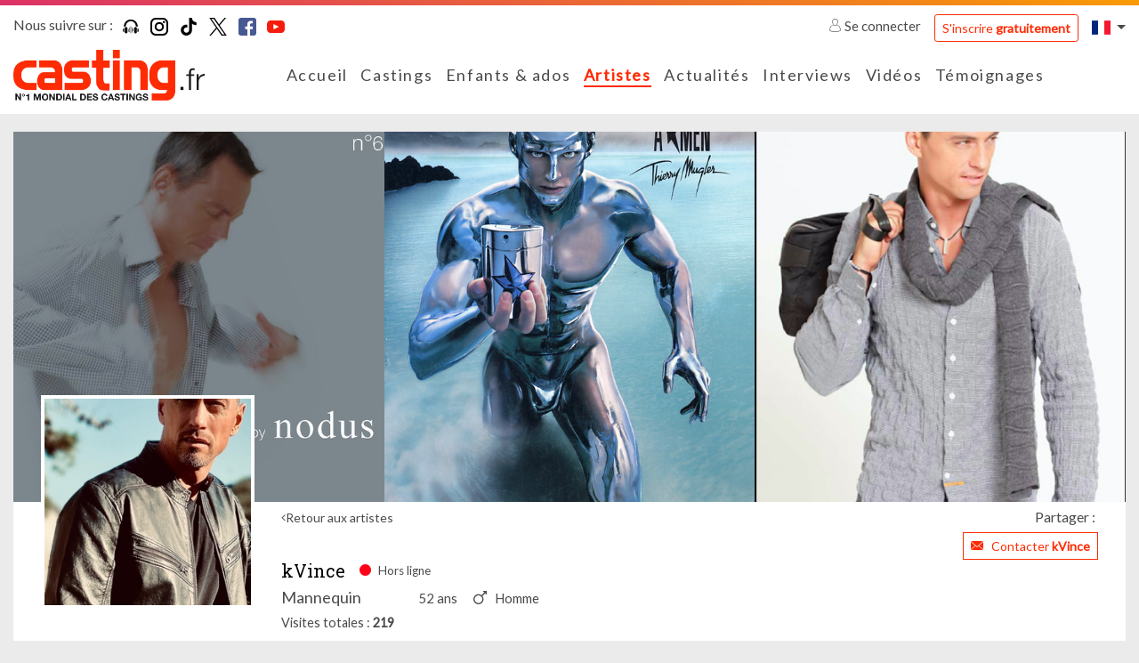

--- FILE ---
content_type: text/html; charset=UTF-8
request_url: https://www.casting.fr/kVince
body_size: 10658
content:
    

<!DOCTYPE html>
<html class="no-js ltr anonymous-user book-completed casting-theme-" lang="fr" dir="ltr">
<head>
    <meta charset="utf-8">
    <meta http-equiv="X-UA-Compatible" content="IE=edge">
    <title>kVince, artiste sur Casting.fr - Casting.fr</title>
    <link rel="preconnect" href="https://fonts.googleapis.com">
    <link rel="preconnect" href="https://fonts.gstatic.com" crossorigin>
                <meta name="keywords" content="casting, castings, casting enfant, annonces casting, agence casting, casting cinema, casting bebe, casting chant, surf casting, casting mannequin, casting film, casting magazine, casting star academy, casting photo, offre de casting, casting chanteur, casting figuration, casting amateur, casting paris, annonces casting, comedien, annonces casting, cinema, tele, films, star, photo star, photos, chanteur, danseur agence casting, star production, casting bebe, acteur, actrice, acting, concours castings, actu star, theatre, realisateur, festival, cannes, photo, hollywood, castings, chanteurs, mannequin, agence casting"/>
        <meta name="description" content="Découvrez kVince, artiste sur Casting.fr"/>
        <meta itemprop="image" content="https://www.casting.fr/assets/cache/edit_picture_list_hd/picture/3/e/1/33ebd0f332284d439aae3dfb15d6d8e26701564e.jpeg?tms=1604659009"/>
        <meta property="fb:admins" content=""/>

                    <meta property="og:url" content="https://www.casting.fr/kVince"/>
            <meta name="twitter:url" content="https://www.casting.fr/kVince"/>
            <meta name="twitter:card" content="summary"/>
            <meta property="og:type" content="website"/>
            <meta property="og:site_name" content="Casting.fr"/>
            <meta property="og:title" content="kVince, artiste sur Casting.fr"/>
            <meta property="og:description" content="Découvrez kVince, artiste sur Casting.fr"/>
            <meta property="og:image" content="https://www.casting.fr/assets/cache/edit_picture_list_hd/picture/3/e/1/33ebd0f332284d439aae3dfb15d6d8e26701564e.jpeg?tms=1604659009"/>
            <meta property="og:image" content="https://www.casting.fr/assets/build/static/fo/img/social/banner-2.365edd13.jpg"/>
            <meta property="og:image" content="https://www.casting.fr/assets/build/static/fo/img/social/banner-3.380007ea.jpg"/>
            <link rel="image_src" href="https://www.casting.fr/assets/cache/edit_picture_list_hd/picture/3/e/1/33ebd0f332284d439aae3dfb15d6d8e26701564e.jpeg?tms=1604659009"/>
        
                    <meta name="apple-itunes-app" content="app-id=361396685"/>
        
        <meta http-equiv="Content-Type" content="text/html; charset=utf-8"/>
        <meta name="robots" content="noindex, follow"/>
        <meta name="author" content="Image Webdesign | www.imagewebdesign.fr"/>
        <meta content='width=device-width, initial-scale=1, maximum-scale=1, user-scalable=no, minimal-ui' name='viewport'>
        <link rel="canonical" href="https://www.casting.fr/kvince">    
            <link rel="alternate" hreflang="fr-BE" href="https://www.becasting.be/kvince"/>
            <link rel="alternate" hreflang="fr-LU" href="https://www.becasting.lu/kvince"/>
            <link rel="alternate" hreflang="fr-CH" href="https://www.becasting.ch/kvince"/>
    
        
                    <link href="https://fonts.googleapis.com/css?family=Lato|Roboto+Slab&display=swap" rel="stylesheet">
        
        <link rel="stylesheet" href="/assets/build/frontend/css/A.bootstrap.08028e75.css+styles.9181e158.css+theme,,_theming.367385e7.css,Mcc.f5bhP5V3s8.css.pagespeed.cf.7RtNe0qXfZ.css">
        
        
        

        
    
    
    <script type="text/javascript" src="/assets/js/modernizr-custom.js.pagespeed.jm.Dtoc1B4pXG.js"></script>

    

            <!-- Google Tag Manager -->
            <script>(function(w,d,s,l,i){w[l]=w[l]||[];w[l].push({"gtm.start":new Date().getTime(),event:"gtm.js"});var f=d.getElementsByTagName(s)[0],j=d.createElement(s),dl=l!="dataLayer"?"&l="+l:"";j.async=true;j.src="https://www.googletagmanager.com/gtm.js?id="+i+dl;f.parentNode.insertBefore(j,f);})(window,document,"script","dataLayer","GTM-WTK2SNX2");</script>
            <!-- End Google Tag Manager -->
        


<!-- Hotjar Tracking Code -->
<script>(function(h,o,t,j,a,r){h.hj=h.hj||function(){(h.hj.q=h.hj.q||[]).push(arguments)};h._hjSettings={hjid:2810028,hjsv:6};a=o.getElementsByTagName('head')[0];r=o.createElement('script');r.async=1;r.src=t+h._hjSettings.hjid+j+h._hjSettings.hjsv;a.appendChild(r);})(window,document,'https://static.hotjar.com/c/hotjar-','.js?sv=');</script>


</head>
<body class="book-detail no-sticky" data-page-controller="bookDetail" data-page-controller-options="{&quot;musics&quot;:[]}" data-alerts="[]">
<div class="top-head-bar">
            <div class="topbar" id="main-topbar">
    <div class="topbar-header">
        <div class="topbar-background"></div>
    </div>
    <div class="topbar-content">
        <div class="container">
            <div class="topbar-items">
                <div class="row no-gutters">
                    <div class="col">
                            <div class="casting-socials-box">
        <div class="social-button-label">
            <span class="lbl">Nous suivre sur : </span>
        </div>
        <div class="social-button-service">
                            
<span class="social-box social-box-podcast"><a href="https://smartlink.ausha.co/casting-call" target="_blank" rel="noopener"><span class="social-icon"><i class="social-icon-color casting-svg-icon casting-svg-icon-20x20 fi-svg-podcast"></i></span></a></span>                            
<span class="social-box social-box-instagram"><a href="https://instagram.com/castingfr/" target="_blank" rel="noopener"><span class="social-icon"><i class="social-icon-color casting-svg-icon casting-svg-icon-20x20 fi-svg-instagram"></i></span></a></span>                            
<span class="social-box social-box-tiktok"><a href="https://www.tiktok.com/@casting_fr" target="_blank" rel="noopener"><span class="social-icon"><i class="social-icon-color casting-svg-icon casting-svg-icon-20x20 fi-svg-tik-tok"></i></span></a></span>                            
<span class="social-box social-box-twitter"><a href="https://x.com/Casting_fr" target="_blank" rel="noopener"><span class="social-icon"><i class="social-icon-color casting-svg-icon casting-svg-icon-20x20 fi-svg-twitter"></i></span></a></span>                            
<span class="social-box social-box-facebook"><a href="https://www.facebook.com/castingfrance" target="_blank" rel="noopener"><span class="social-icon"><i class="social-icon-color casting-svg-icon casting-svg-icon-20x20 fi-svg-facebook"></i></span></a></span>                            
<span class="social-box social-box-youtube"><a href="https://www.youtube.com/user/Castingfr" target="_blank" rel="noopener"><span class="social-icon"><i class="social-icon-color casting-svg-icon casting-svg-icon-20x20 fi-svg-youtube"></i></span></a></span>                    </div>
    </div>

                    </div>
                    <div class="col">
                        <div class="desktop-header-items">
                                                        <div class="customer-login-actions login-topbar guest">
            <div class="guest-actions">
                            <div class="login">
                    <a href="#" class="btn-login">
                        <i class="fi flaticon-user"></i>
                        Se connecter                    </a>
                    <a href="https://www.casting.fr/s-inscrire-sur-casting" class="btn btn-outline-primary btn-sm btn-register">S'inscrire <strong>gratuitement</strong></a>
                                                                                                                                                                </div>
                    </div>
    </div>


                                                        

                                                        
<div class="locale-switcher">
    <div class="dropdown show">
        <a href="#" class="dropdown-toggle" role="button" id="dropdownLocaleLink" data-toggle="dropdown" aria-haspopup="true" aria-expanded="false">        <span class="flag-icon flag-icon-fr"></span>
</a>

        <div class="dropdown-menu dropdown-menu-right" aria-labelledby="dropdownLocaleLink">
                            <a href="https://www.becasting.be" class="dropdown-item">        <span class="flag-icon flag-icon-be"></span>
 <span class="lbl">Belgique</span></a>
                            <a href="https://www.casting.es" class="dropdown-item">        <span class="flag-icon flag-icon-es"></span>
 <span class="lbl">Espagne</span></a>
                            <a href="https://www.becasting.it" class="dropdown-item">        <span class="flag-icon flag-icon-it"></span>
 <span class="lbl">Italie</span></a>
                            <a href="https://www.becasting.lu" class="dropdown-item">        <span class="flag-icon flag-icon-lu"></span>
 <span class="lbl">Luxembourg</span></a>
                            <a href="https://www.becasting.pt" class="dropdown-item">        <span class="flag-icon flag-icon-pt"></span>
 <span class="lbl">Portugal</span></a>
                            <a href="https://www.becasting.ch" class="dropdown-item">        <span class="flag-icon flag-icon-ch"></span>
 <span class="lbl">Suisse</span></a>
                    </div>
    </div>
</div>

                        </div>
                    </div>
                </div>
            </div>
        </div>
    </div>
</div>

        
<header id="main-header" class="header-light">
    <nav class="head-bar">
        <div class="head-bar-top">
            <div class="container">
                <div class="row no-gutters align-items-center row-head-bar-top">
                    <div class="col-auto col-menu-toggle">
                        <a href="#" id="menu-toggle" class="btn-sidr" data-sidr-source="head-menu" data-sidr-name="mobile-menu" data-sidr-options="" data-sidr-position="left"><span class="bar-1"></span><span class="bar-2"></span><span class="bar-3"></span></a>
                    </div>
                    <div class="col-auto col-logo">
                        <div class="logo">
                            <a href="https://www.casting.fr/">
                                <img class="main-logo" src="/assets/img/logos/fr/xlogo.png.pagespeed.ic.Sl5mcDqrUT.webp" alt="Casting.fr France"/>
                                <img class="mobile-logo" src="/assets/img/logos/fr/xlogo-white.png.pagespeed.ic.L68CMzyiAV.webp" alt="Casting.fr France"/>
                            </a>
                        </div>
                    </div>
                    <div class="col col-main-menu">
                                                <div class="head-menu" id="head-menu">
                            <div class="head-menu-search-form">
                                                                <div class="search-form">
    <form method="get" action="https://www.casting.fr/rechercher" class="form-inline">
        <div class="form-row">
            <div class="input-group">
                <div class="input-group-prepend">
                    <div class="input-group-text">
                        <i class="fi flaticon-tool"></i>
                    </div>
                </div>
                <input type="text" name="keyword" class="form-control" autocomplete="search" placeholder="Rechercher sur Casting.fr" value=""/>
                <a href="#close" class="btn btn-search-close"><i class="fal fa-times"></i></a>
            </div>
            <div class="form-group">
                <button type="submit" class="btn-dark btn-search-submit">Ok</button>
            </div>
        </div>
    </form>
</div>

                            </div>
                            <ul class="head-menu-items">
                                                                            <li class="menu-item  menu-item-home ">
        <a href="https://www.casting.fr/" class="menu-link"><i class=""></i> <span class="lbl">Accueil</a>
            </li>

                                                                            <li class="menu-item  menu-item-castings ">
        <a href="https://www.casting.fr/castings" class="menu-link"><i class=""></i> <span class="lbl">Castings</a>
            </li>

                                                                            <li class="menu-item  menu-item-youngCastings ">
        <a href="https://www.casting.fr/castings/enfants-ados" class="menu-link"><i class=""></i> <span class="lbl">Enfants & ados</a>
            </li>

                                                                            <li class="menu-item  menu-item-artists  active">
        <a href="https://www.casting.fr/les-artistes" class="menu-link"><i class=""></i> <span class="lbl">Artistes</a>
            </li>

                                                                            <li class="menu-item  menu-item-actualities ">
        <a href="https://www.casting.fr/les-actualites" class="menu-link"><i class=""></i> <span class="lbl">Actualités</a>
            </li>

                                                                            <li class="menu-item  menu-item-advices has-subs">
        <a href="https://www.casting.fr/conseils-pro" class="menu-link"><i class=""></i> <span class="lbl">Interviews</span><i class="fa arrow"></i></a>
                    <ul class="treeview-menu">
                                            <li class="menu-item  menu-item-advices ">
        <a href="https://www.casting.fr/conseils-pro" class="menu-link"> <span class="lbl">Nos interviews</a>
            </li>

                                            <li class="menu-item  menu-item-lexique ">
        <a href="https://www.casting.fr/lexique" class="menu-link"> <span class="lbl">Lexique</a>
            </li>

                            </ul>
            </li>

                                                                            <li class="menu-item  menu-item-videos ">
        <a href="https://www.casting.fr/videos/casting-tv" class="menu-link"><i class=""></i> <span class="lbl">Vidéos</a>
            </li>

                                                                            <li class="menu-item  menu-item-successStories ">
        <a href="https://www.casting.fr/ils-ont-reussi-grace-a-casting" class="menu-link"><i class=""></i> <span class="lbl">Témoignages</a>
            </li>

                                                            </ul>
                        </div>
                    </div>
                    <div class="col-auto col-head-bar-actions">
                                                <div class="head-bar-mobile-actions">
                            <div class="head-bar-dropdowns">
                                                                <div class="customer-login-actions login-header guest">
            <div class="login dropdown show">
            <a href="#" class="dropdown-toggle" role="button" id="dropdownLoginType" data-toggle="dropdown" aria-haspopup="true" aria-expanded="false"><i class="fi flaticon-user"></i></a>
            <div class="dropdown-menu dropdown-menu-right" aria-labelledby="dropdownLoginType">
                                                        <a href="#1" data-login-type="1" class="dropdown-item btn-login"><i class="fi flaticon-artist-v2"></i> <span class="lbl">Accès artiste</span></a>
                                                        <a href="#2" data-login-type="2" class="dropdown-item btn-login"><i class="fi flaticon-recruitment"></i> <span class="lbl">Accès recruteur</span></a>
                                <a href="https://www.casting.fr/s-inscrire-sur-casting" data-login-type="register" class="dropdown-item btn-login"><span class="lbl">S'inscrire <strong>gratuitement</strong></span></a>
            </div>
        </div>
    </div>

                                                                

                                                                
<div class="locale-switcher">
    <div class="dropdown show">
        <a href="#" class="dropdown-toggle" role="button" id="dropdownLocaleLink" data-toggle="dropdown" aria-haspopup="true" aria-expanded="false">        <span class="flag-icon flag-icon-fr"></span>
</a>

        <div class="dropdown-menu dropdown-menu-right" aria-labelledby="dropdownLocaleLink">
                            <a href="https://www.becasting.be" class="dropdown-item">        <span class="flag-icon flag-icon-be"></span>
 <span class="lbl">Belgique</span></a>
                            <a href="https://www.casting.es" class="dropdown-item">        <span class="flag-icon flag-icon-es"></span>
 <span class="lbl">Espagne</span></a>
                            <a href="https://www.becasting.it" class="dropdown-item">        <span class="flag-icon flag-icon-it"></span>
 <span class="lbl">Italie</span></a>
                            <a href="https://www.becasting.lu" class="dropdown-item">        <span class="flag-icon flag-icon-lu"></span>
 <span class="lbl">Luxembourg</span></a>
                            <a href="https://www.becasting.pt" class="dropdown-item">        <span class="flag-icon flag-icon-pt"></span>
 <span class="lbl">Portugal</span></a>
                            <a href="https://www.becasting.ch" class="dropdown-item">        <span class="flag-icon flag-icon-ch"></span>
 <span class="lbl">Suisse</span></a>
                    </div>
    </div>
</div>

                            </div>
                        </div>

                                                <div class="head-bar-desktop-actions">
                            <div class="head-bar-desktop-items">
                                                                <div class="customer-login-actions login-topbar guest">
            <div class="guest-actions">
                            <div class="login">
                    <a href="#" class="btn-login">
                        <i class="fi flaticon-user"></i>
                        Se connecter                    </a>
                    <a href="https://www.casting.fr/s-inscrire-sur-casting" class="btn btn-outline-primary btn-sm btn-register">S'inscrire <strong>gratuitement</strong></a>
                                                                                                                                                                </div>
                    </div>
    </div>


                                                                

                                                                
<div class="locale-switcher">
    <div class="dropdown show">
        <a href="#" class="dropdown-toggle" role="button" id="dropdownLocaleLink" data-toggle="dropdown" aria-haspopup="true" aria-expanded="false">        <span class="flag-icon flag-icon-fr"></span>
</a>

        <div class="dropdown-menu dropdown-menu-right" aria-labelledby="dropdownLocaleLink">
                            <a href="https://www.becasting.be" class="dropdown-item">        <span class="flag-icon flag-icon-be"></span>
 <span class="lbl">Belgique</span></a>
                            <a href="https://www.casting.es" class="dropdown-item">        <span class="flag-icon flag-icon-es"></span>
 <span class="lbl">Espagne</span></a>
                            <a href="https://www.becasting.it" class="dropdown-item">        <span class="flag-icon flag-icon-it"></span>
 <span class="lbl">Italie</span></a>
                            <a href="https://www.becasting.lu" class="dropdown-item">        <span class="flag-icon flag-icon-lu"></span>
 <span class="lbl">Luxembourg</span></a>
                            <a href="https://www.becasting.pt" class="dropdown-item">        <span class="flag-icon flag-icon-pt"></span>
 <span class="lbl">Portugal</span></a>
                            <a href="https://www.becasting.ch" class="dropdown-item">        <span class="flag-icon flag-icon-ch"></span>
 <span class="lbl">Suisse</span></a>
                    </div>
    </div>
</div>

                            </div>
                        </div>
                    </div>
                </div>
            </div>
        </div>
    </nav>
</header>

    </div>

<div class="main-content" data-spy="scroll" data-target="#main-header-nav" data-offset="0">
    <div class="main-content-top">
                                <div class="main-content-heading-top">
                <div class="container">
                                                                            </div>
            </div>
            
            </div>
    <div class="main-content-wrapper">
        <div class="container">
            <div class="main-content-top">
                                            </div>

            <div class="main-content-body">
                <div class="row">
                    <div class="col-12">
                        <div class="main-content-inner">
                                <div class="book-section" id="book-detail-section">

                <div class="book-heading">
            <div class="book-heading-top">
                <div class="book-cover-section  ">
    <div class="row no-gutters">
                                <div class="col-4" data-id="1" data-code="POSITION_LEFT">
                                    <div class="row no-gutters">
                                                    <div class="col-12">
                                <div class="cover-picture  cover-picture-position-1" data-cover-item-id="14853" data-picture-position="1" data-picture-order="1">
    <div class="cover-picture-inner">

        
        <div class="cover-picture-inner-content">
                                <picture class="picture-cover" alt="" title="">
                    <source srcset="https://www.casting.fr/assets/cache/book_cover_picture_1_mobile/picture/9/c/7/66cb19e8a3fe58b8b3719909323e04768e9306c5.png?tms=1607454506" media="(max-width:576px)">
        
                    <source srcset="https://www.casting.fr/assets/cache/book_cover_picture_1_tablet/picture/9/c/7/66cb19e8a3fe58b8b3719909323e04768e9306c5.png?tms=1607454506" media="(max-width:992px)">
        
        <img src="https://www.casting.fr/assets/cache/book_cover_picture_1_desktop/picture/9/c/7/66cb19e8a3fe58b8b3719909323e04768e9306c5.png?tms=1607454506" alt="kVince"/>
    </picture>

                    </div>
    </div>
</div>
                            </div>
                                            </div>
                            </div>
                                <div class="col-4" data-id="3" data-code="POSITION_CENTER">
                                    <div class="row no-gutters">
                                                    <div class="col-12">
                                <div class="cover-picture  cover-picture-position-3" data-cover-item-id="17277" data-picture-position="3" data-picture-order="1">
    <div class="cover-picture-inner">

        
        <div class="cover-picture-inner-content">
                                <picture class="picture-cover" alt="" title="">
                    <source srcset="https://www.casting.fr/assets/cache/book_cover_picture_1_mobile/picture/4/d/a/d12589b877ec0f3dea9d50c6829719a334389d88.png?tms=1608037381" media="(max-width:576px)">
        
                    <source srcset="https://www.casting.fr/assets/cache/book_cover_picture_1_tablet/picture/4/d/a/d12589b877ec0f3dea9d50c6829719a334389d88.png?tms=1608037381" media="(max-width:992px)">
        
        <img src="https://www.casting.fr/assets/cache/book_cover_picture_1_desktop/picture/4/d/a/d12589b877ec0f3dea9d50c6829719a334389d88.png?tms=1608037381" alt="kVince"/>
    </picture>

                    </div>
    </div>
</div>
                            </div>
                                            </div>
                            </div>
                                <div class="col-4" data-id="2" data-code="POSITION_RIGHT">
                                    <div class="row no-gutters">
                                                    <div class="col-12">
                                <div class="cover-picture  cover-picture-position-2" data-cover-item-id="14855" data-picture-position="2" data-picture-order="1">
    <div class="cover-picture-inner">

        
        <div class="cover-picture-inner-content">
                                <picture class="picture-cover" alt="" title="">
                    <source srcset="https://www.casting.fr/assets/cache/book_cover_picture_1_mobile/picture/4/4/5/1a95d1437b09bb0bb43a3284c05d1eced5ef55b2.png?tms=1607454506" media="(max-width:576px)">
        
                    <source srcset="https://www.casting.fr/assets/cache/book_cover_picture_1_tablet/picture/4/4/5/1a95d1437b09bb0bb43a3284c05d1eced5ef55b2.png?tms=1607454506" media="(max-width:992px)">
        
        <img src="https://www.casting.fr/assets/cache/book_cover_picture_1_desktop/picture/4/4/5/1a95d1437b09bb0bb43a3284c05d1eced5ef55b2.png?tms=1607454506" alt="kVince"/>
    </picture>

                    </div>
    </div>
</div>
                            </div>
                                            </div>
                            </div>
            </div>
</div>
            </div>
            <div class="book-heading-content">
                <div class="row">
                    <div class="col col-book-customer-picture ">
                        
<div class="book-customer-picture has-picture">
    <div class="book-customer-picture-inner">

        <div class="book-customer-picture-container">
            
                                                            <a class="btn-detail-book-customer-picture" href="https://www.casting.fr/assets/cache/book_picture_detail/picture/3/e/1/33ebd0f332284d439aae3dfb15d6d8e26701564e.jpeg?tms=1604659009" data-picture-id="1420844" data-gallery-id="default">
                            <picture class="picture-cover" alt="" title="">
                    <source srcset="https://www.casting.fr/assets/cache/book_customer_avatar_mobile/picture/3/e/1/33ebd0f332284d439aae3dfb15d6d8e26701564e.jpeg?tms=1604659009" media="(max-width:576px)">
        
        
        <img src="https://www.casting.fr/assets/cache/book_customer_avatar/picture/3/e/1/33ebd0f332284d439aae3dfb15d6d8e26701564e.jpeg?tms=1604659009" alt="kVince"/>
    </picture>

                    </a>
                                    </div>
    </div>
</div>
                    </div>
                    <div class="col col-book-infos">

                                                <div class="book-actions">
                            <div class="row align-items-center">
                                <div class="col-auto">
                                    <a href="https://www.casting.fr/les-artistes" class="btn-back">Retour aux artistes</a>
                                </div>
                                <div class="col">
                                    
<div class="share-button-box">
    <div class="share-button-label">
        <span class="lbl">Partager : </span>
    </div>
    <div class="share-button-service">
        <div class="addthis_inline_share_toolbox_e65f"></div>
    </div>
</div>
                                </div>
                            </div>
                        </div>
                        
                        <div class="book-customer-infos">

                            
                            <div class="book-customer-infos-heading">
                                                                <div class="book-customer-contact-section">
                                                                                                                                                                <a href="https://www.casting.fr/abonnement/devenir-vip" class="btn btn-sm btn-outline-primary btn-contact-artist btn-fake-redirect">
                                                <i class="fi flaticon-close-envelope"></i>
                                                <span class="lbl">Contacter <strong>kVince</strong></span>
                                            </a>
                                                                                                            </div>
                            </div>

                            <div class="book-customer-metas">

                                <div class="book-customer-metas-default">
                                    <h1 class="h5 book-screenname">kVince</h1>
                                    <p class="book-status offline">
                                        <i class="fi flaticon-circle-full"></i>
                                                                                    <span class="lbl">Hors ligne</span>
                                                                            </p>
                                </div>

                                <div class="book-customer-metas-detail">
                                                                            <div class="book-customer-metas-detail-left">
                                            <p class="book-art-list">Mannequin</p>
                                        </div>
                                    
                                    <div class="book-customer-metas-detail-right">
                                        <p class="book-age">52 ans</p>
                                                                                    <p class="book-gender"><i class="fi flaticon-male"></i> <span class="value">Homme</span></p>
                                        
                                                                            </div>
                                </div>

                                <div class="book-customer-mobile-info">
                                    <a href="https://www.casting.fr/les-artistes" class="btn-back">Retour aux artistes</a>
                                </div>

                            </div>

                                                            <div class="customer-display-stats-section">
    <span class="line">
        <span class="lbl">Visites totales</span>
        <span class="value">219</span>
    </span>
</div>
                            
                        </div>
                    </div>
                </div>
            </div>
        </div>
        
                <div class="book-body">
            <div class="row">
                <div class="col-12 col-xl-6">
                    <div class="row">
                        <div class="col-12 col-md-6 col-xl-12 col-profile">
                                                        <div class="sub-book-section">
    <div class="sub-book-section-container">
                    <div class="sub-book-section-content">
                <div class="customer-physical-content">
                    <div class="casting-heading casting-heading-gray casting-heading-border  casting-heading-border-full">
                        <h2 class="h5 casting-heading-title">Caractéristiques physiques</h2>
                                            </div>
                                        <p>
                        <span class="lbl">Taille : </span>
                        <span class="value">187 cm</span>
                    </p>
                                        <p>
                        <span class="lbl">Poids : </span>
                        <span class="value">83 kg</span>
                    </p>
                                        <p>
                        <span class="lbl">Tour de poitrine : </span>
                        <span class="value">102 cm</span>
                    </p>
                                        <p>
                        <span class="lbl">Tour de taille : </span>
                        <span class="value">85 cm</span>
                    </p>
                                        <p>
                        <span class="lbl">Tour de hanches : </span>
                        <span class="value">100 cm</span>
                    </p>
                                        <p>
                        <span class="lbl">Couleur des yeux : </span>
                        <span class="value">Verts</span>
                    </p>
                                        <p>
                        <span class="lbl">Couleur des cheveux : </span>
                        <span class="value">Poivres et sels</span>
                    </p>
                                        <p>
                        <span class="lbl">Longueur de cheveux : </span>
                        <span class="value">Très courts</span>
                    </p>
                                        <p>
                        <span class="lbl">Type de cheveux : </span>
                        <span class="value">Lisses</span>
                    </p>
                                    </div>
            </div>
        
                    <div class="sub-book-section-content">
                <div class="casting-heading casting-heading-gray casting-heading-border casting-heading-border-full">
                    <h2 class="h5 casting-heading-title">Signes particuliers</h2>
                </div>
                <p>Tatouages derrière de nuque et bas ventre</p>
            </div>
        
            </div>
</div>
                        </div>

                                                <div class="col-12 col-md-6 col-xl-12 col-customer-experience">
                                                        <div class="sub-book-section">
    <div class="sub-book-section-container">
        <div class="sub-book-section-content">
            <div class="casting-heading casting-heading-gray casting-heading-border  casting-heading-border-full">
                <h2 class="h5 casting-heading-title">
                    <span class="d-none d-md-inline-block">Formations & Expériences</span>
                    <span class="d-md-none">Formations & Exp.</span>
                </h2>
                            </div>
            <div class="timeline-centered">
                                                            <article class="timeline-item timeline-entry" data-id="26063" data-type="art">
    <div class="timeline-entry-inner">

        <div class="timeline-icon timeline-icon-type-art" data-toggle="tooltip" title="Expérience">
            <i class="fi flaticon-fashion"></i>
        </div>

        <div class="timeline-label">

            <div class="casting-heading">
                <p class="casting-heading-title timeline-time">Novembre 2020</p>
                            </div>

            <div class="casting-heading">
                <p class="h5 casting-heading-title timeline-title">Book.fr</p>
            </div>
            <blockquote class="wysiwyg-content">
                https://vincentlebacq.book.fr
            </blockquote>
        </div>
    </div>
</article>
                                    
                                
            </div>
        </div>
    </div>
</div>
                        </div>
                        
                                            </div>
                </div>
                <div class="col-12 col-xl-6">
                    <div class="row">
                                                    <div class="col-12 col-lg-6 col-xl-12 col-pictures">
                                                                

<div class="sub-book-section">
    <div class="sub-book-section-container">
        <div class="casting-heading casting-heading-gray casting-heading-border  casting-heading-border-full">
            <h2 class="h5 casting-heading-title">Photos</h2>
                    </div>
        <div class="sub-book-section-content gallery-item-list">

        
                                                    
                        
            <div class="gallery-item" data-id="default" data-fb-params="[{&quot;id&quot;:&quot;1420844&quot;,&quot;src&quot;:&quot;https:\/\/www.casting.fr\/assets\/cache\/book_picture_detail\/picture\/3\/e\/1\/33ebd0f332284d439aae3dfb15d6d8e26701564e.jpeg?tms=1604659009&quot;,&quot;type&quot;:&quot;image&quot;,&quot;opts&quot;:{&quot;group&quot;:&quot;default&quot;,&quot;caption&quot;:&quot;Photos du book&quot;,&quot;thumb&quot;:&quot;https:\/\/www.casting.fr\/assets\/cache\/book_picture_list_mobile\/picture\/3\/e\/1\/33ebd0f332284d439aae3dfb15d6d8e26701564e.jpeg?tms=1604659009&quot;}},{&quot;id&quot;:&quot;1420851&quot;,&quot;src&quot;:&quot;https:\/\/www.casting.fr\/assets\/cache\/book_picture_detail\/picture\/9\/4\/9\/74231152d5ec18f330b924d8bc47c9ddbb88428b.jpeg?tms=1604687896&quot;,&quot;type&quot;:&quot;image&quot;,&quot;opts&quot;:{&quot;group&quot;:&quot;default&quot;,&quot;caption&quot;:&quot;Photos du book&quot;,&quot;thumb&quot;:&quot;https:\/\/www.casting.fr\/assets\/cache\/book_picture_list_mobile\/picture\/9\/4\/9\/74231152d5ec18f330b924d8bc47c9ddbb88428b.jpeg?tms=1604687896&quot;}},{&quot;id&quot;:&quot;1420852&quot;,&quot;src&quot;:&quot;https:\/\/www.casting.fr\/assets\/cache\/book_picture_detail\/picture\/9\/1\/6\/823ddc50f64d45de5019fb793b3b4489775c65a1.jpeg?tms=1604687896&quot;,&quot;type&quot;:&quot;image&quot;,&quot;opts&quot;:{&quot;group&quot;:&quot;default&quot;,&quot;caption&quot;:&quot;Photos du book&quot;,&quot;thumb&quot;:&quot;https:\/\/www.casting.fr\/assets\/cache\/book_picture_list_mobile\/picture\/9\/1\/6\/823ddc50f64d45de5019fb793b3b4489775c65a1.jpeg?tms=1604687896&quot;}},{&quot;id&quot;:&quot;1420839&quot;,&quot;src&quot;:&quot;https:\/\/www.casting.fr\/assets\/cache\/book_picture_detail\/picture\/7\/c\/0\/37a8298c230e8c0656f430d2de49d4d984a747d3.jpeg?tms=1604687896&quot;,&quot;type&quot;:&quot;image&quot;,&quot;opts&quot;:{&quot;group&quot;:&quot;default&quot;,&quot;caption&quot;:&quot;Photos du book&quot;,&quot;thumb&quot;:&quot;https:\/\/www.casting.fr\/assets\/cache\/book_picture_list_mobile\/picture\/7\/c\/0\/37a8298c230e8c0656f430d2de49d4d984a747d3.jpeg?tms=1604687896&quot;}},{&quot;id&quot;:&quot;1420840&quot;,&quot;src&quot;:&quot;https:\/\/www.casting.fr\/assets\/cache\/book_picture_detail\/picture\/d\/7\/4\/58ac3c4cd9e22b53b5daee986e483501d0f900cc.jpeg?tms=1604687896&quot;,&quot;type&quot;:&quot;image&quot;,&quot;opts&quot;:{&quot;group&quot;:&quot;default&quot;,&quot;caption&quot;:&quot;Photos du book&quot;,&quot;thumb&quot;:&quot;https:\/\/www.casting.fr\/assets\/cache\/book_picture_list_mobile\/picture\/d\/7\/4\/58ac3c4cd9e22b53b5daee986e483501d0f900cc.jpeg?tms=1604687896&quot;}},{&quot;id&quot;:&quot;1420841&quot;,&quot;src&quot;:&quot;https:\/\/www.casting.fr\/assets\/cache\/book_picture_detail\/picture\/8\/6\/3\/3b23ef086efb01c8e1f21bd9b81bc7b38c6c0060.jpeg?tms=1604687896&quot;,&quot;type&quot;:&quot;image&quot;,&quot;opts&quot;:{&quot;group&quot;:&quot;default&quot;,&quot;caption&quot;:&quot;Photos du book&quot;,&quot;thumb&quot;:&quot;https:\/\/www.casting.fr\/assets\/cache\/book_picture_list_mobile\/picture\/8\/6\/3\/3b23ef086efb01c8e1f21bd9b81bc7b38c6c0060.jpeg?tms=1604687896&quot;}}]">
                <div class="casting-heading">
                    <h3 class="casting-heading-title"><i class="fal fa-folder"></i> <span class="lbl">Photos du book</span></h3>
                                    </div>

                                    <div class="gallery-picture-list sub-book-section-item-list row">
                                                                            
<div class="col-6 col-md-3 gallery-picture-item" data-group="gallery-default" data-galleryid="default" data-id="1420844">
    <div class="gallery-picture-item-inner">
        <a href="https://www.casting.fr/assets/cache/book_picture_detail/picture/3/e/1/33ebd0f332284d439aae3dfb15d6d8e26701564e.jpeg?tms=1604659009" data-thumb="https://www.casting.fr/assets/cache/book_picture_list_mobile/picture/3/e/1/33ebd0f332284d439aae3dfb15d6d8e26701564e.jpeg?tms=1604659009" data-order="0">
            <span class="gallery-picture">
                <span class="gallery-picture-container">
                        <picture class="picture-cover" alt="" title="">
                    <source srcset="https://www.casting.fr/assets/cache/book_picture_list_mobile/picture/3/e/1/33ebd0f332284d439aae3dfb15d6d8e26701564e.jpeg?tms=1604659009" media="(max-width:576px)">
        
                    <source srcset="https://www.casting.fr/assets/cache/book_picture_list_tablet/picture/3/e/1/33ebd0f332284d439aae3dfb15d6d8e26701564e.jpeg?tms=1604659009" media="(max-width:992px)">
        
        <img src="https://www.casting.fr/assets/cache/book_picture_list_tablet/picture/3/e/1/33ebd0f332284d439aae3dfb15d6d8e26701564e.jpeg?tms=1604659009" alt="kVince"/>
    </picture>

                </span>
            </span>
        </a>
    </div>
</div>
                                                    
<div class="col-6 col-md-3 gallery-picture-item" data-group="gallery-default" data-galleryid="default" data-id="1420851">
    <div class="gallery-picture-item-inner">
        <a href="https://www.casting.fr/assets/cache/book_picture_detail/picture/9/4/9/74231152d5ec18f330b924d8bc47c9ddbb88428b.jpeg?tms=1604687896" data-thumb="https://www.casting.fr/assets/cache/book_picture_list_mobile/picture/9/4/9/74231152d5ec18f330b924d8bc47c9ddbb88428b.jpeg?tms=1604687896" data-order="1">
            <span class="gallery-picture">
                <span class="gallery-picture-container">
                        <picture class="picture-cover" alt="" title="">
                    <source srcset="https://www.casting.fr/assets/cache/book_picture_list_mobile/picture/9/4/9/74231152d5ec18f330b924d8bc47c9ddbb88428b.jpeg?tms=1604687896" media="(max-width:576px)">
        
                    <source srcset="https://www.casting.fr/assets/cache/book_picture_list_tablet/picture/9/4/9/74231152d5ec18f330b924d8bc47c9ddbb88428b.jpeg?tms=1604687896" media="(max-width:992px)">
        
        <img src="https://www.casting.fr/assets/cache/book_picture_list_tablet/picture/9/4/9/74231152d5ec18f330b924d8bc47c9ddbb88428b.jpeg?tms=1604687896" alt="kVince"/>
    </picture>

                </span>
            </span>
        </a>
    </div>
</div>
                                                    
<div class="col-6 col-md-3 gallery-picture-item" data-group="gallery-default" data-galleryid="default" data-id="1420852">
    <div class="gallery-picture-item-inner">
        <a href="https://www.casting.fr/assets/cache/book_picture_detail/picture/9/1/6/823ddc50f64d45de5019fb793b3b4489775c65a1.jpeg?tms=1604687896" data-thumb="https://www.casting.fr/assets/cache/book_picture_list_mobile/picture/9/1/6/823ddc50f64d45de5019fb793b3b4489775c65a1.jpeg?tms=1604687896" data-order="2">
            <span class="gallery-picture">
                <span class="gallery-picture-container">
                        <picture class="picture-cover" alt="" title="">
                    <source srcset="https://www.casting.fr/assets/cache/book_picture_list_mobile/picture/9/1/6/823ddc50f64d45de5019fb793b3b4489775c65a1.jpeg?tms=1604687896" media="(max-width:576px)">
        
                    <source srcset="https://www.casting.fr/assets/cache/book_picture_list_tablet/picture/9/1/6/823ddc50f64d45de5019fb793b3b4489775c65a1.jpeg?tms=1604687896" media="(max-width:992px)">
        
        <img src="https://www.casting.fr/assets/cache/book_picture_list_tablet/picture/9/1/6/823ddc50f64d45de5019fb793b3b4489775c65a1.jpeg?tms=1604687896" alt="kVince"/>
    </picture>

                </span>
            </span>
        </a>
    </div>
</div>
                                                    
<div class="col-6 col-md-3 gallery-picture-item" data-group="gallery-default" data-galleryid="default" data-id="1420839">
    <div class="gallery-picture-item-inner">
        <a href="https://www.casting.fr/assets/cache/book_picture_detail/picture/7/c/0/37a8298c230e8c0656f430d2de49d4d984a747d3.jpeg?tms=1604687896" data-thumb="https://www.casting.fr/assets/cache/book_picture_list_mobile/picture/7/c/0/37a8298c230e8c0656f430d2de49d4d984a747d3.jpeg?tms=1604687896" data-order="3">
            <span class="gallery-picture">
                <span class="gallery-picture-container">
                        <picture class="picture-cover" alt="" title="">
                    <source srcset="https://www.casting.fr/assets/cache/book_picture_list_mobile/picture/7/c/0/37a8298c230e8c0656f430d2de49d4d984a747d3.jpeg?tms=1604687896" media="(max-width:576px)">
        
                    <source srcset="https://www.casting.fr/assets/cache/book_picture_list_tablet/picture/7/c/0/37a8298c230e8c0656f430d2de49d4d984a747d3.jpeg?tms=1604687896" media="(max-width:992px)">
        
        <img src="https://www.casting.fr/assets/cache/book_picture_list_tablet/picture/7/c/0/37a8298c230e8c0656f430d2de49d4d984a747d3.jpeg?tms=1604687896" alt="kVince"/>
    </picture>

                </span>
            </span>
        </a>
    </div>
</div>
                                                    
<div class="col-6 col-md-3 gallery-picture-item" data-group="gallery-default" data-galleryid="default" data-id="1420840">
    <div class="gallery-picture-item-inner">
        <a href="https://www.casting.fr/assets/cache/book_picture_detail/picture/d/7/4/58ac3c4cd9e22b53b5daee986e483501d0f900cc.jpeg?tms=1604687896" data-thumb="https://www.casting.fr/assets/cache/book_picture_list_mobile/picture/d/7/4/58ac3c4cd9e22b53b5daee986e483501d0f900cc.jpeg?tms=1604687896" data-order="4">
            <span class="gallery-picture">
                <span class="gallery-picture-container">
                        <picture class="picture-cover" alt="" title="">
                    <source srcset="https://www.casting.fr/assets/cache/book_picture_list_mobile/picture/d/7/4/58ac3c4cd9e22b53b5daee986e483501d0f900cc.jpeg?tms=1604687896" media="(max-width:576px)">
        
                    <source srcset="https://www.casting.fr/assets/cache/book_picture_list_tablet/picture/d/7/4/58ac3c4cd9e22b53b5daee986e483501d0f900cc.jpeg?tms=1604687896" media="(max-width:992px)">
        
        <img src="https://www.casting.fr/assets/cache/book_picture_list_tablet/picture/d/7/4/58ac3c4cd9e22b53b5daee986e483501d0f900cc.jpeg?tms=1604687896" alt="kVince"/>
    </picture>

                </span>
            </span>
        </a>
    </div>
</div>
                                                    
<div class="col-6 col-md-3 gallery-picture-item" data-group="gallery-default" data-galleryid="default" data-id="1420841">
    <div class="gallery-picture-item-inner">
        <a href="https://www.casting.fr/assets/cache/book_picture_detail/picture/8/6/3/3b23ef086efb01c8e1f21bd9b81bc7b38c6c0060.jpeg?tms=1604687896" data-thumb="https://www.casting.fr/assets/cache/book_picture_list_mobile/picture/8/6/3/3b23ef086efb01c8e1f21bd9b81bc7b38c6c0060.jpeg?tms=1604687896" data-order="5">
            <span class="gallery-picture">
                <span class="gallery-picture-container">
                        <picture class="picture-cover" alt="" title="">
                    <source srcset="https://www.casting.fr/assets/cache/book_picture_list_mobile/picture/8/6/3/3b23ef086efb01c8e1f21bd9b81bc7b38c6c0060.jpeg?tms=1604687896" media="(max-width:576px)">
        
                    <source srcset="https://www.casting.fr/assets/cache/book_picture_list_tablet/picture/8/6/3/3b23ef086efb01c8e1f21bd9b81bc7b38c6c0060.jpeg?tms=1604687896" media="(max-width:992px)">
        
        <img src="https://www.casting.fr/assets/cache/book_picture_list_tablet/picture/8/6/3/3b23ef086efb01c8e1f21bd9b81bc7b38c6c0060.jpeg?tms=1604687896" alt="kVince"/>
    </picture>

                </span>
            </span>
        </a>
    </div>
</div>
                                            </div>
                
                            </div>

                </div>
    </div>
</div>
                            </div>
                        
                        
                                            </div>
                </div>
            </div>
        </div>
        
    </div>
                        </div>
                    </div>

                    
                </div>
            </div>
        </div>
    </div>
    <div class="main-content-bottom">
        
            </div>
</div>

    
<footer id="footer" class="footer-light">
    <div class="footer-content">
        <div class="container">
            <div class="row align-items-center">
                <div class="col-12 col-md-auto">
                    <div class="logo">
                        <img class="main-logo" src="/assets/img/logos/fr/xlogo-monochrome.png.pagespeed.ic.PPViR9noU3.webp" alt="Casting.fr France"/>
                    </div>
                </div>
                <div class="col">
                    <div class="copyright-section">
                        <p>Copyright 2026 - Casting.fr</p>
                        <ul>
                            <li class="copyright-info">Tous droits réservés</li>
                            <li class="legals"><a href="https://www.casting.fr/mentions-legales">Mentions légales</a></li>
                            <li class="terms"><a href="https://www.casting.fr/conditions-generales-d-utilisation">Conditions générales</a></li>
                        </ul>
                    </div>
                </div>
            </div>
        </div>
    </div>
</footer>


<div id="login-modal" class="modal fade modal-header-logo" style="" tabindex="-1" role="dialog">
    <div class="modal-dialog " role="document">
          <div class="modal-content">
                                              <div class="modal-header">
                    <h4 class="modal-title">    <div class="modal-logo">
        <img class="main-logo" src="/assets/img/logos/fr/xlogo.png.pagespeed.ic.Sl5mcDqrUT.webp" alt="Casting.fr France"/>
        <img class="mobile-logo" src="/assets/img/logos/fr/xlogo-white.png.pagespeed.ic.L68CMzyiAV.webp" alt="Casting.fr France"/>
    </div>
</h4>
                    <button type="button" class="close" data-dismiss="modal" aria-label="Fermer"><span aria-hidden="true">&times;</span></button>
                </div>
                                <div class="modal-body">
                      <div class="login-modal-content">
        <div class="account-login-box">
            <div class="casting-heading">
                <p class="casting-heading-title text-uppercase">J'ai déjà un compte</p>
            </div>

            <div class="register-box login-box">
                <form method="post" action="https://www.casting.fr/connexion/submit" data-ajax="1" class="needs-validation" novalidate>
                    <div class="form-row">
                        <div class="col-12 my-1">
                            <div class="input-group">
                                <div class="input-group-prepend">
                                    <div class="input-group-text"><i class="fi flaticon-user"></i></div>
                                </div>
                                <input type="text" name="login" class="form-control" id="field_login_login" autocomplete="username" placeholder="Identifiant"/>
                            </div>
                        </div>
                    </div>
                    <div class="form-row">
                        <div class="col-12 my-1">
                            <div class="input-group">
                                <div class="input-group-prepend">
                                    <div class="input-group-text"><i class="fi flaticon-key"></i></div>
                                </div>
                                <input type="password" name="password" class="form-control" id="field_login_password" autocomplete="current-password" placeholder="Mot de passe"/>
                            </div>
                        </div>
                    </div>
                    <a href="https://www.casting.fr/mot-de-passe-oublie" title="Récupérer mon mot de passe perdu" class="forget-password">Mot de passe oublié ?</a>
                    <div class="text-right">
                        <input type="hidden" value="U2YulmVr9icm5yZulGdzF2Yuc3d39yL6MHc0RHa" name="origin"/>
                        <button type="submit" class="btn btn-outline-primary">Connexion</button>
                    </div>
                </form>
            </div>
        </div>
        <div class="account-register-box">
            <div class="casting-heading">
                <p class="casting-heading-title text-uppercase">Je suis nouveau membre</p>
            </div>
            <p class="text-right"><a href="https://www.casting.fr/s-inscrire-sur-casting" class="btn btn-outline-primary" role="button">Je m'inscris</a></p>
        </div>
    </div>
                </div>
                
                        </div>
    </div>
</div>




            <!-- Google Tag Manager (noscript) -->
            <noscript><iframe src="https://www.googletagmanager.com/ns.html?id=GTM-WTK2SNX2" height="0" width="0" style="display:none;visibility:hidden"></iframe></noscript>
            <!-- End Google Tag Manager (noscript) -->
        


            <!-- Facebook Pixel Code -->
            <script>!function(f,b,e,v,n,t,s){if(f.fbq)return;n=f.fbq=function(){n.callMethod?n.callMethod.apply(n,arguments):n.queue.push(arguments)};if(!f._fbq)f._fbq=n;n.push=n;n.loaded=!0;n.version='2.0';n.queue=[];t=b.createElement(e);t.async=!0;t.src=v;s=b.getElementsByTagName(e)[0];s.parentNode.insertBefore(t,s)}(window,document,'script','https://connect.facebook.net/en_US/fbevents.js');fbq('init','633217373698643');fbq('track','PageView');</script>
            <noscript>
                <img height="1" width="1" src="https://www.facebook.com/tr?id=633217373698643&ev=PageView&noscript=1"/>
            </noscript>
            <!-- End Facebook Pixel Code -->
        



    <script type="application/ld+json">{"@context":"https:\/\/schema.org","@type":"WebSite","author":{"@type":"Organization","legalName":"Casting.fr","name":"Casting.fr","logo":"https:\/\/www.casting.fr\/assets\/img\/logos\/logo_fr.svg"},"name":"Casting.fr","alternateName":"Casting","copyrightHolder":{"@type":"Organization","legalName":"Casting.fr","name":"Casting.fr","logo":"https:\/\/www.casting.fr\/assets\/img\/logos\/logo_fr.svg"},"copyrightYear":"2026","inLanguage":"fr","creator":{"@type":"Organization","legalName":"Casting.fr","name":"Casting.fr","logo":"https:\/\/www.casting.fr\/assets\/img\/logos\/logo_fr.svg"},"url":"https:\/\/www.casting.fr\/","potentialAction":{"@type":"SearchAction","target":"https:\/\/www.casting.fr\/rechercher?qry={query}","query-input":"required name=query"},"sameAs":["https:\/\/smartlink.ausha.co\/casting-call","https:\/\/instagram.com\/castingfr\/","https:\/\/www.tiktok.com\/@casting_fr","https:\/\/x.com\/Casting_fr","https:\/\/www.facebook.com\/castingfrance","https:\/\/www.youtube.com\/user\/Castingfr"]}</script>

        <script>window.CookieConsentConfig={"i18n":{"modalTitle":"Vos param\u00e8tres de cookies","filterLabel":"Param\u00e9trer les cookies","grantAllLabel":"Tout accepter et continuer"}}</script>
    <script type="text/javascript">var app={"lang":"fr","locale":"fr_FR","rtl":false,"debug":false,"wysiwyg_css":"\/assets\/build\/frontend\/css\/styles-wysiwyg.f73ddb4c.css","media":{"video":{"allowed":{"extensions":["avi","mpeg","mpg","mp4","wmv","mov","flv","webm"]}},"music":{"allowed":{"extensions":["mp3"]}},"picture":{"allowed":{"extensions":["jpeg","jpg","png"]}}},"i18n":{"cancel":"Annuler","confirm":"Confirmer","delete":"Supprimer","error":"Erreur","unknown_submit_error":"Une erreur inconnue s'est produite durant l'envoi de vos informations. Veuillez r\u00e9-essayer.","loading":"Chargement ...","close":"Fermer","saving":"Sauvegarde ...","limited":"Limit\u00e9","unlimited":"Illimit\u00e9","uploadAlertMessage":"Des m\u00e9dias sont actuellements envoy\u00e9s. Souhaitez-vous vraiment rafraichir la page ?","login":{"modal_title":"Connexion","connecting":"Connexion ...","need_login_message":"Pour acc\u00e9der \u00e0 cette page, vous devez vous connecter."},"access_denied":{"title":"Acc\u00e8s refus\u00e9","not_auth_message":"Vous n'\u00eates pas autoris\u00e9 \u00e0 acc\u00e9der \u00e0 cette page."},"delete_account":{"title":"Mon compte","account_deleted_message":"Votre compte a bien \u00e9t\u00e9 supprim\u00e9.","confirm_delete_message":"Vous vous appr\u00eatez \u00e0 supprimer votre compte malgr\u00e9 votre abonnement actif. Continuez ?"},"register":{"field_birthday_error":"Veuillez saisir votre date de naissance","registering":"Inscription ..."},"contact":{"title":"Contacter Casting.fr","unknow_server_error":"Une erreur s'est produite durant la tentative de contact avec Casting.fr. Veuillez r\u00e9-essayer."},"newsletter":{"title":"Inscription \u00e0 la newsletter","unknow_server_error":"Une erreur s'est produite durant la tentative de contact avec Casting.fr. Veuillez r\u00e9-essayer."},"book":{"contact":{"title":"Contacter l'artiste","unknow_server_error":"Une erreur inconnue s'est produite durant l'envoi de votre message. Veuillez r\u00e9-essayer."}},"actuality":{"game":{"subscribing":"Inscription ..."}},"edit":{"no_allowed_extension":"L'extension de fichier \"{{extension}}\" n'est pas autoris\u00e9e. Seules les extensions suivantes le sont: {{extensions}}.","book":{"cover":{"remove":{"title":"Retirer la photo","message":"Vous vous appr\u00eatez \u00e0 retirer la photo de votre couverture. Cette photo ne sera pas supprim\u00e9e de votre album. Souhaitez-vous continuer ?"}}},"picture":{"add":{"sending":"Envoi en cours","picture":"Ajouter une photo","sending_message":"Un photo est actuellement entrain d'\u00eatre envoy\u00e9. Veuillez patienter.","add_another_picture":"Ajouter une autre image","unknow_server_error":"Une erreur inconnue s'est produite durant l'envoi de votre photo. Veuillez r\u00e9-essayer."},"gallery":{"add":"Ajouter une galerie","unknow_server_error":"Une erreur inconnue s'est produite durant la cr\u00e9ation de votre galerie. Veuillez r\u00e9-essayer.","remove":{"title":"Supprimer la galerie","message":"Etes-vous s\u00fbr de vouloir supprimer cette galerie ?"}},"crop":{"title":"Recadrer une photo","unknow_server_error":"Une erreur inconnue s'est produite durant le recadrage de votre photo. Veuillez r\u00e9-essayer."},"remove":{"title":"Supprimer une photo","message":"Etes-vous s\u00fbr de vouloir supprimer cette photo ?"}},"video":{"sending":"Envoi en cours","add_video":"Ajouter une vid\u00e9o","unknow_server_error":"Une erreur inconnue s'est produite durant l'import de votre vid\u00e9o. Veuillez r\u00e9-essayer.","remove":{"title":"Supprimer une vid\u00e9o","message":"Etes-vous s\u00fbr de vouloir supprimer cette vid\u00e9o ?"},"play":{"title":"Lire la vid\u00e9o","message":"La vid\u00e9o n'est pour le moment pas disponible \u00e0 la lecture. Veuillez r\u00e9-essayer ult\u00e9rieurement."}},"music":{"sending":"Envoi en cours","add_music":"Ajouter une musique","unknow_server_error":"Une erreur inconnue s'est produite durant l'import de votre musique. Veuillez r\u00e9-essayer.","remove":{"title":"Supprimer une musique","message":"Etes-vous s\u00fbr de vouloir supprimer cette musique ?"}},"customer_experience":{"add":"Ajouter une exp\u00e9rience","unknow_server_error":"Une erreur inconnue s'est produite durant la sauvegarde de l'\u00e9l\u00e9ment. Veuillez r\u00e9-essayer.","remove":{"title_art":"Supprimer une exp\u00e9rience","message_art":"Etes-vous s\u00fbr de vouloir supprimer cette exp\u00e9rience ?","title":"Supprimer une formation","message":"Etes-vous s\u00fbr de vouloir supprimer cette formation ?"}},"message":{"unknow_server_error":"Une erreur inconnue s'est produite durant la suppression. Veuillez r\u00e9-essayer.","remove":{"title":"Supprimer la conversation","message":"Etes-vous s\u00fbr de vouloir supprimer cette conversation ?","title_multiple":"Supprimer ces conversations","message_multiple":"Etes-vous s\u00fbr de vouloir supprimer ces conversations ?"}}},"wysiwyg":{"headers_title":"Titres","header_1":"Titre 1","header_2":"Titre 2","header_3":"Titre 3","header_4":"Titre 4"},"subscription":{"loading_payment_modes":"Configuration ...","preparing_payment_mode":"Redirection en cours ..."},"cancel_subscription":{"title":"R\u00e9silier mon abonnement","message":"Vous vous appr\u00eatez \u00e0 r\u00e9silier votre abonnement. Continuer ?"}}}</script>
    <script>!function(e){function r(r){for(var n,l,i=r[0],a=r[1],f=r[2],c=0,s=[];c<i.length;c++)l=i[c],Object.prototype.hasOwnProperty.call(o,l)&&o[l]&&s.push(o[l][0]),o[l]=0;for(n in a)Object.prototype.hasOwnProperty.call(a,n)&&(e[n]=a[n]);for(p&&p(r);s.length;)s.shift()();return u.push.apply(u,f||[]),t()}function t(){for(var e,r=0;r<u.length;r++){for(var t=u[r],n=!0,i=1;i<t.length;i++){var a=t[i];0!==o[a]&&(n=!1)}n&&(u.splice(r--,1),e=l(l.s=t[0]))}return e}var n={},o={runtime:0},u=[];function l(r){if(n[r])return n[r].exports;var t=n[r]={i:r,l:!1,exports:{}};return e[r].call(t.exports,t,t.exports,l),t.l=!0,t.exports}l.m=e,l.c=n,l.d=function(e,r,t){l.o(e,r)||Object.defineProperty(e,r,{enumerable:!0,get:t})},l.r=function(e){"undefined"!=typeof Symbol&&Symbol.toStringTag&&Object.defineProperty(e,Symbol.toStringTag,{value:"Module"}),Object.defineProperty(e,"__esModule",{value:!0})},l.t=function(e,r){if(1&r&&(e=l(e)),8&r)return e;if(4&r&&"object"==typeof e&&e&&e.__esModule)return e;var t=Object.create(null);if(l.r(t),Object.defineProperty(t,"default",{enumerable:!0,value:e}),2&r&&"string"!=typeof e)for(var n in e)l.d(t,n,function(r){return e[r]}.bind(null,n));return t},l.n=function(e){var r=e&&e.__esModule?function(){return e.default}:function(){return e};return l.d(r,"a",r),r},l.o=function(e,r){return Object.prototype.hasOwnProperty.call(e,r)},l.p="/assets/build/";var i=window.webpackJsonp=window.webpackJsonp||[],a=i.push.bind(i);i.push=r,i=i.slice();for(var f=0;f<i.length;f++)r(i[f]);var p=a;t()}([]);</script>
    <script src="/assets/build/frontend/js/app.19407a10.js.pagespeed.ce.ENI_nQJaZD.js"></script>

    <script src="/assets/build/frontend/js/page/book-detail.5ba26328.js.pagespeed.jm.FPxHo8wIgO.js"></script>
                <script type="text/javascript" src="//s7.addthis.com/js/300/addthis_widget.js#pubid=ra-52ea5a7d66b68f34" async="async"></script>


</body>
</html>


--- FILE ---
content_type: text/css
request_url: https://www.casting.fr/assets/build/frontend/css/A.bootstrap.08028e75.css+styles.9181e158.css+theme,,_theming.367385e7.css,Mcc.f5bhP5V3s8.css.pagespeed.cf.7RtNe0qXfZ.css
body_size: 126229
content:
@font-face{font-family:Font\ Awesome\ 5\ Brands;font-style:normal;font-weight:400;font-display:block;src:url(/assets/build/fonts/fa-brands-400.2ac0cbf0.eot);src:url(/assets/build/fonts/fa-brands-400.2ac0cbf0.eot?#iefix) format("embedded-opentype") , url(/assets/build/fonts/fa-brands-400.df56145e.woff2) format("woff2") , url(/assets/build/fonts/fa-brands-400.92ee1024.woff) format("woff") , url(/assets/build/fonts/fa-brands-400.aa21aa27.ttf) format("truetype") , url(/assets/build/node_modules/@fortawesome/fontawesome-pro/webfonts/fa-brands-400.363e8406.svg#fontawesome) format("svg")}@font-face{font-family:Font\ Awesome\ 5\ Pro;font-style:normal;font-weight:300;font-display:block;src:url(/assets/build/fonts/fa-light-300.ab918e79.eot);src:url(/assets/build/fonts/fa-light-300.ab918e79.eot?#iefix) format("embedded-opentype") , url(/assets/build/fonts/fa-light-300.d3271a56.woff2) format("woff2") , url(/assets/build/fonts/fa-light-300.8df58881.woff) format("woff") , url(/assets/build/fonts/fa-light-300.431c25ff.ttf) format("truetype") , url(/assets/build/node_modules/@fortawesome/fontawesome-pro/webfonts/fa-light-300.76f70e6c.svg#fontawesome) format("svg")}@font-face{font-family:Font\ Awesome\ 5\ Pro;font-style:normal;font-weight:900;font-display:block;src:url(/assets/build/fonts/fa-solid-900.dcddb714.eot);src:url(/assets/build/fonts/fa-solid-900.dcddb714.eot?#iefix) format("embedded-opentype") , url(/assets/build/fonts/fa-solid-900.54dfc8f5.woff2) format("woff2") , url(/assets/build/fonts/fa-solid-900.6057f0f7.woff) format("woff") , url(/assets/build/fonts/fa-solid-900.601a1847.ttf) format("truetype") , url(/assets/build/node_modules/@fortawesome/fontawesome-pro/webfonts/fa-solid-900.ceb187c9.svg#fontawesome) format("svg")}@font-face{font-family:Font\ Awesome\ 5\ Pro;font-style:normal;font-weight:400;font-display:block;src:url(/assets/build/fonts/fa-regular-400.1c9c47c2.eot);src:url(/assets/build/fonts/fa-regular-400.1c9c47c2.eot?#iefix) format("embedded-opentype") , url(/assets/build/fonts/fa-regular-400.33904a1b.woff2) format("woff2") , url(/assets/build/fonts/fa-regular-400.126e4e16.woff) format("woff") , url(/assets/build/fonts/fa-regular-400.2e9a4f27.ttf) format("truetype") , url(/assets/build/node_modules/@fortawesome/fontawesome-pro/webfonts/fa-regular-400.1a812d84.svg#fontawesome) format("svg")}@font-face{font-family:Flaticon;src:url(/assets/build/fonts/Flaticon.d5edd67b.ttf) format("truetype") , url(/assets/build/fonts/Flaticon.dcf97802.woff) format("woff") , url(/assets/build/assets/font/flaticon/Flaticon.fdccf806.svg) format("svg");font-weight:400;font-style:normal;font-display:block}:root{--blue:#0b75f1;--indigo:#6610f2;--purple:#6f42c1;--pink:#ff3a50;--red:#dc3545;--orange:#ff2b04;--yellow:#ffc107;--green:#28a745;--teal:#20c997;--cyan:#17a2b8;--white:#fff;--gray:#979797;--gray-dark:#4a4a4a;--primary:#ff2b04;--secondary:#f9b004;--success:#7ed321;--info:#17a2b8;--warning:#ffc107;--danger:#ff0018;--light:#f8f9fa;--dark:#000;--thirdary:#9fbbdc;--vip:#c7a955;--breakpoint-xs:0;--breakpoint-sm:576px;--breakpoint-md:768px;--breakpoint-lg:992px;--breakpoint-xl:1200px;--font-family-sans-serif:"Lato" , "Helvetica" , sans-serif;--font-family-monospace:SFMono-Regular , Menlo , Monaco , Consolas , "Liberation Mono" , "Courier New" , monospace}*,:after,:before{-webkit-box-sizing:border-box;box-sizing:border-box}html{font-family:sans-serif;line-height:1.15;-webkit-text-size-adjust:100%;-webkit-tap-highlight-color:rgba(0,0,0,0)}article,aside,figcaption,figure,footer,header,hgroup,main,nav,section{display:block}body{margin:0;font-family:Lato,Helvetica,sans-serif;font-size:1rem;font-weight:400;line-height:1.5;color:#4a4a4a;background-color:#ebebeb}body,html[dir="ltr"] body,html[dir="rtl"] body{text-align:left}[tabindex="-1"]:focus:not(:focus-visible){outline:0!important}hr{-webkit-box-sizing:content-box;box-sizing:content-box;height:0;overflow:visible}h1,h2,h3,h4,h5,h6{margin-top:0;margin-bottom:.5rem}p{margin-top:0;margin-bottom:1rem}abbr[data-original-title],abbr[title]{text-decoration:underline;-webkit-text-decoration:underline dotted;text-decoration:underline dotted;cursor:help;border-bottom:0;text-decoration-skip-ink:none}address{font-style:normal;line-height:inherit}address,dl,ol,ul{margin-bottom:1rem}dl,ol,ul{margin-top:0}ol ol,ol ul,ul ol,ul ul{margin-bottom:0}dt{font-weight:700}dd{margin-bottom:.5rem;margin-left:0}blockquote{margin:0 0 1rem}b,strong{font-weight:bolder}small{font-size:80%}sub,sup{position:relative;font-size:75%;line-height:0;vertical-align:baseline}sub{bottom:-.25em}sup{top:-.5em}a{color:#ff2b04;text-decoration:none;background-color:rgba(0,0,0,0)}a:hover{color:#b71c00;text-decoration:underline}a:not([href]):not([class]),a:not([href]):not([class]):hover{color:inherit;text-decoration:none}code,kbd,pre,samp{font-family:SFMono-Regular,Menlo,Monaco,Consolas,Liberation\ Mono,Courier\ New,monospace;font-size:1em}pre{margin-top:0;margin-bottom:1rem;overflow:auto;-ms-overflow-style:scrollbar}figure{margin:0 0 1rem}img{border-style:none}img,svg{vertical-align:middle}svg{overflow:hidden}table{border-collapse:collapse}caption{padding-top:.75rem;padding-bottom:.75rem;color:#4a4a4a;caption-side:bottom}caption,html[dir="ltr"] caption,html[dir="rtl"] caption{text-align:left}html[dir="ltr"] th,html[dir="rtl"] th,th{text-align:inherit;text-align:-webkit-match-parent}label{display:inline-block;margin-bottom:.5rem}button{border-radius:0}button:focus:not(:focus-visible){outline:0}button,input,optgroup,select,textarea{margin:0;font-family:inherit;font-size:inherit;line-height:inherit}button,input{overflow:visible}button,select{text-transform:none}[role="button"]{cursor:pointer}select{word-wrap:normal}[type="button"],[type="reset"],[type="submit"],button{-webkit-appearance:button}[type=button]:not(:disabled),[type=reset]:not(:disabled),[type=submit]:not(:disabled),button:not(:disabled){cursor:pointer}[type="button"]::-moz-focus-inner,[type="reset"]::-moz-focus-inner,[type="submit"]::-moz-focus-inner,button::-moz-focus-inner{padding:0;border-style:none}input[type="checkbox"],input[type="radio"]{-webkit-box-sizing:border-box;box-sizing:border-box;padding:0}textarea{overflow:auto;resize:vertical}fieldset{min-width:0;padding:0;margin:0;border:0}legend{display:block;width:100%;max-width:100%;padding:0;margin-bottom:.5rem;font-size:1.5rem;line-height:inherit;color:inherit;white-space:normal}progress{vertical-align:baseline}[type="number"]::-webkit-inner-spin-button,[type="number"]::-webkit-outer-spin-button{height:auto}[type="search"]{outline-offset:-2px;-webkit-appearance:none}[type="search"]::-webkit-search-decoration{-webkit-appearance:none}::-webkit-file-upload-button{font:inherit;-webkit-appearance:button}output{display:inline-block}summary{display:list-item;cursor:pointer}template{display:none}[hidden]{display:none!important}.h1,.h2,.h3,.h4,.h5,.h6,h1,h2,h3,h4,h5,h6{margin-bottom:.5rem;font-family:Roboto\ Slab,Georgia,serif;font-weight:500;line-height:1.2;color:#000}.h1,h1{font-size:2.5rem}.h2,h2{font-size:2rem}.h3,h3{font-size:1.75rem}.h4,h4{font-size:1.5rem}.h5,h5{font-size:1.25rem}.h6,h6{font-size:1rem}.lead{font-size:1.25rem;font-weight:300}.display-1{font-size:6rem}.display-1,.display-2{font-weight:300;line-height:1.2}.display-2{font-size:5.5rem}.display-3{font-size:4.5rem}.display-3,.display-4{font-weight:300;line-height:1.2}.display-4{font-size:3.5rem}hr{margin-top:1rem;margin-bottom:1rem;border:0;border-top:1px solid rgba(0,0,0,.1)}.small,small{font-size:80%;font-weight:400}.mark,mark{padding:.2em;background-color:#fcf8e3}.list-inline,.list-unstyled{padding-left:0;list-style:none}.list-inline-item{display:inline-block}.list-inline-item:not(:last-child){margin-right:.5rem}.initialism{font-size:90%;text-transform:uppercase}.blockquote{margin-bottom:1rem;font-size:1.25rem}.blockquote-footer{display:block;font-size:80%;color:#979797}.blockquote-footer:before{content:"— "}.img-fluid,.img-thumbnail{max-width:100%;height:auto}.img-thumbnail{padding:.25rem;background-color:#ebebeb;border:1px solid #d8d8d8;border-radius:.25rem}.figure{display:inline-block}.figure-img{margin-bottom:.5rem;line-height:1}.figure-caption{font-size:90%;color:#979797}code{font-size:87.5%;color:#ff3a50;word-wrap:break-word}a>code{color:inherit}kbd{padding:.2rem .4rem;font-size:87.5%;color:#fff;background-color:#212529;border-radius:.2rem}kbd kbd{padding:0;font-size:100%;font-weight:700}pre{display:block;font-size:87.5%;color:#212529}pre code{font-size:inherit;color:inherit;word-break:normal}.pre-scrollable{max-height:340px;overflow-y:scroll}.container,.container-fluid,.container-lg,.container-md,.container-sm,.container-xl{width:100%;padding-right:15px;padding-left:15px;margin-right:auto;margin-left:auto}@media (min-width:576px){.container,.container-sm{max-width:540px}}@media (min-width:768px){.container,.container-md,.container-sm{max-width:720px}}@media (min-width:992px){.container,.container-lg,.container-md,.container-sm{max-width:980px}}@media (min-width:1200px){.container,.container-lg,.container-md,.container-sm,.container-xl{max-width:1310px}}.row{display:-webkit-box;display:-ms-flexbox;display:flex;-ms-flex-wrap:wrap;flex-wrap:wrap;margin-right:-15px;margin-left:-15px}.no-gutters{margin-right:0;margin-left:0}.no-gutters>.col,.no-gutters>[class*="col-"]{padding-right:0;padding-left:0}.col,.col-1,.col-2,.col-3,.col-4,.col-5,.col-6,.col-7,.col-8,.col-9,.col-10,.col-11,.col-12,.col-auto,.col-lg,.col-lg-1,.col-lg-2,.col-lg-3,.col-lg-4,.col-lg-5,.col-lg-6,.col-lg-7,.col-lg-8,.col-lg-9,.col-lg-10,.col-lg-11,.col-lg-12,.col-lg-auto,.col-md,.col-md-1,.col-md-2,.col-md-3,.col-md-4,.col-md-5,.col-md-6,.col-md-7,.col-md-8,.col-md-9,.col-md-10,.col-md-11,.col-md-12,.col-md-auto,.col-sm,.col-sm-1,.col-sm-2,.col-sm-3,.col-sm-4,.col-sm-5,.col-sm-6,.col-sm-7,.col-sm-8,.col-sm-9,.col-sm-10,.col-sm-11,.col-sm-12,.col-sm-auto,.col-xl,.col-xl-1,.col-xl-2,.col-xl-3,.col-xl-4,.col-xl-5,.col-xl-6,.col-xl-7,.col-xl-8,.col-xl-9,.col-xl-10,.col-xl-11,.col-xl-12,.col-xl-auto{position:relative;width:100%;padding-right:15px;padding-left:15px}.col{-ms-flex-preferred-size:0;flex-basis:0;-webkit-box-flex:1;-ms-flex-positive:1;flex-grow:1;max-width:100%}.row-cols-1>*{-webkit-box-flex:0;-ms-flex:0 0 100%;flex:0 0 100%;max-width:100%}.row-cols-2>*{-webkit-box-flex:0;-ms-flex:0 0 50%;flex:0 0 50%;max-width:50%}.row-cols-3>*{-webkit-box-flex:0;-ms-flex:0 0 33.3333333333%;flex:0 0 33.3333333333%;max-width:33.3333333333%}.row-cols-4>*{-webkit-box-flex:0;-ms-flex:0 0 25%;flex:0 0 25%;max-width:25%}.row-cols-5>*{-webkit-box-flex:0;-ms-flex:0 0 20%;flex:0 0 20%;max-width:20%}.row-cols-6>*{-webkit-box-flex:0;-ms-flex:0 0 16.6666666667%;flex:0 0 16.6666666667%;max-width:16.6666666667%}.col-auto{-ms-flex:0 0 auto;flex:0 0 auto;width:auto;max-width:100%}.col-1,.col-auto{-webkit-box-flex:0}.col-1{-ms-flex:0 0 8.33333333%;flex:0 0 8.33333333%;max-width:8.33333333%}.col-2{-ms-flex:0 0 16.66666667%;flex:0 0 16.66666667%;max-width:16.66666667%}.col-2,.col-3{-webkit-box-flex:0}.col-3{-ms-flex:0 0 25%;flex:0 0 25%;max-width:25%}.col-4{-ms-flex:0 0 33.33333333%;flex:0 0 33.33333333%;max-width:33.33333333%}.col-4,.col-5{-webkit-box-flex:0}.col-5{-ms-flex:0 0 41.66666667%;flex:0 0 41.66666667%;max-width:41.66666667%}.col-6{-ms-flex:0 0 50%;flex:0 0 50%;max-width:50%}.col-6,.col-7{-webkit-box-flex:0}.col-7{-ms-flex:0 0 58.33333333%;flex:0 0 58.33333333%;max-width:58.33333333%}.col-8{-ms-flex:0 0 66.66666667%;flex:0 0 66.66666667%;max-width:66.66666667%}.col-8,.col-9{-webkit-box-flex:0}.col-9{-ms-flex:0 0 75%;flex:0 0 75%;max-width:75%}.col-10{-ms-flex:0 0 83.33333333%;flex:0 0 83.33333333%;max-width:83.33333333%}.col-10,.col-11{-webkit-box-flex:0}.col-11{-ms-flex:0 0 91.66666667%;flex:0 0 91.66666667%;max-width:91.66666667%}.col-12{-webkit-box-flex:0;-ms-flex:0 0 100%;flex:0 0 100%;max-width:100%}.order-first{-webkit-box-ordinal-group:0;-ms-flex-order:-1;order:-1}.order-last{-webkit-box-ordinal-group:14;-ms-flex-order:13;order:13}.order-0{-webkit-box-ordinal-group:1;-ms-flex-order:0;order:0}.order-1{-webkit-box-ordinal-group:2;-ms-flex-order:1;order:1}.order-2{-webkit-box-ordinal-group:3;-ms-flex-order:2;order:2}.order-3{-webkit-box-ordinal-group:4;-ms-flex-order:3;order:3}.order-4{-webkit-box-ordinal-group:5;-ms-flex-order:4;order:4}.order-5{-webkit-box-ordinal-group:6;-ms-flex-order:5;order:5}.order-6{-webkit-box-ordinal-group:7;-ms-flex-order:6;order:6}.order-7{-webkit-box-ordinal-group:8;-ms-flex-order:7;order:7}.order-8{-webkit-box-ordinal-group:9;-ms-flex-order:8;order:8}.order-9{-webkit-box-ordinal-group:10;-ms-flex-order:9;order:9}.order-10{-webkit-box-ordinal-group:11;-ms-flex-order:10;order:10}.order-11{-webkit-box-ordinal-group:12;-ms-flex-order:11;order:11}.order-12{-webkit-box-ordinal-group:13;-ms-flex-order:12;order:12}.offset-1{margin-left:8.33333333%}.offset-2{margin-left:16.66666667%}.offset-3{margin-left:25%}.offset-4{margin-left:33.33333333%}.offset-5{margin-left:41.66666667%}.offset-6{margin-left:50%}.offset-7{margin-left:58.33333333%}.offset-8{margin-left:66.66666667%}.offset-9{margin-left:75%}.offset-10{margin-left:83.33333333%}.offset-11{margin-left:91.66666667%}@media (min-width:576px){.col-sm{-ms-flex-preferred-size:0;flex-basis:0;-webkit-box-flex:1;-ms-flex-positive:1;flex-grow:1;max-width:100%}.row-cols-sm-1>*{-webkit-box-flex:0;-ms-flex:0 0 100%;flex:0 0 100%;max-width:100%}.row-cols-sm-2>*{-webkit-box-flex:0;-ms-flex:0 0 50%;flex:0 0 50%;max-width:50%}.row-cols-sm-3>*{-webkit-box-flex:0;-ms-flex:0 0 33.3333333333%;flex:0 0 33.3333333333%;max-width:33.3333333333%}.row-cols-sm-4>*{-webkit-box-flex:0;-ms-flex:0 0 25%;flex:0 0 25%;max-width:25%}.row-cols-sm-5>*{-webkit-box-flex:0;-ms-flex:0 0 20%;flex:0 0 20%;max-width:20%}.row-cols-sm-6>*{-webkit-box-flex:0;-ms-flex:0 0 16.6666666667%;flex:0 0 16.6666666667%;max-width:16.6666666667%}.col-sm-auto{-webkit-box-flex:0;-ms-flex:0 0 auto;flex:0 0 auto;width:auto;max-width:100%}.col-sm-1{-webkit-box-flex:0;-ms-flex:0 0 8.33333333%;flex:0 0 8.33333333%;max-width:8.33333333%}.col-sm-2{-webkit-box-flex:0;-ms-flex:0 0 16.66666667%;flex:0 0 16.66666667%;max-width:16.66666667%}.col-sm-3{-webkit-box-flex:0;-ms-flex:0 0 25%;flex:0 0 25%;max-width:25%}.col-sm-4{-webkit-box-flex:0;-ms-flex:0 0 33.33333333%;flex:0 0 33.33333333%;max-width:33.33333333%}.col-sm-5{-webkit-box-flex:0;-ms-flex:0 0 41.66666667%;flex:0 0 41.66666667%;max-width:41.66666667%}.col-sm-6{-webkit-box-flex:0;-ms-flex:0 0 50%;flex:0 0 50%;max-width:50%}.col-sm-7{-webkit-box-flex:0;-ms-flex:0 0 58.33333333%;flex:0 0 58.33333333%;max-width:58.33333333%}.col-sm-8{-webkit-box-flex:0;-ms-flex:0 0 66.66666667%;flex:0 0 66.66666667%;max-width:66.66666667%}.col-sm-9{-webkit-box-flex:0;-ms-flex:0 0 75%;flex:0 0 75%;max-width:75%}.col-sm-10{-webkit-box-flex:0;-ms-flex:0 0 83.33333333%;flex:0 0 83.33333333%;max-width:83.33333333%}.col-sm-11{-webkit-box-flex:0;-ms-flex:0 0 91.66666667%;flex:0 0 91.66666667%;max-width:91.66666667%}.col-sm-12{-webkit-box-flex:0;-ms-flex:0 0 100%;flex:0 0 100%;max-width:100%}.order-sm-first{-webkit-box-ordinal-group:0;-ms-flex-order:-1;order:-1}.order-sm-last{-webkit-box-ordinal-group:14;-ms-flex-order:13;order:13}.order-sm-0{-webkit-box-ordinal-group:1;-ms-flex-order:0;order:0}.order-sm-1{-webkit-box-ordinal-group:2;-ms-flex-order:1;order:1}.order-sm-2{-webkit-box-ordinal-group:3;-ms-flex-order:2;order:2}.order-sm-3{-webkit-box-ordinal-group:4;-ms-flex-order:3;order:3}.order-sm-4{-webkit-box-ordinal-group:5;-ms-flex-order:4;order:4}.order-sm-5{-webkit-box-ordinal-group:6;-ms-flex-order:5;order:5}.order-sm-6{-webkit-box-ordinal-group:7;-ms-flex-order:6;order:6}.order-sm-7{-webkit-box-ordinal-group:8;-ms-flex-order:7;order:7}.order-sm-8{-webkit-box-ordinal-group:9;-ms-flex-order:8;order:8}.order-sm-9{-webkit-box-ordinal-group:10;-ms-flex-order:9;order:9}.order-sm-10{-webkit-box-ordinal-group:11;-ms-flex-order:10;order:10}.order-sm-11{-webkit-box-ordinal-group:12;-ms-flex-order:11;order:11}.order-sm-12{-webkit-box-ordinal-group:13;-ms-flex-order:12;order:12}.offset-sm-0{margin-left:0}.offset-sm-1{margin-left:8.33333333%}.offset-sm-2{margin-left:16.66666667%}.offset-sm-3{margin-left:25%}.offset-sm-4{margin-left:33.33333333%}.offset-sm-5{margin-left:41.66666667%}.offset-sm-6{margin-left:50%}.offset-sm-7{margin-left:58.33333333%}.offset-sm-8{margin-left:66.66666667%}.offset-sm-9{margin-left:75%}.offset-sm-10{margin-left:83.33333333%}.offset-sm-11{margin-left:91.66666667%}}@media (min-width:768px){.col-md{-ms-flex-preferred-size:0;flex-basis:0;-webkit-box-flex:1;-ms-flex-positive:1;flex-grow:1;max-width:100%}.row-cols-md-1>*{-webkit-box-flex:0;-ms-flex:0 0 100%;flex:0 0 100%;max-width:100%}.row-cols-md-2>*{-webkit-box-flex:0;-ms-flex:0 0 50%;flex:0 0 50%;max-width:50%}.row-cols-md-3>*{-webkit-box-flex:0;-ms-flex:0 0 33.3333333333%;flex:0 0 33.3333333333%;max-width:33.3333333333%}.row-cols-md-4>*{-webkit-box-flex:0;-ms-flex:0 0 25%;flex:0 0 25%;max-width:25%}.row-cols-md-5>*{-webkit-box-flex:0;-ms-flex:0 0 20%;flex:0 0 20%;max-width:20%}.row-cols-md-6>*{-webkit-box-flex:0;-ms-flex:0 0 16.6666666667%;flex:0 0 16.6666666667%;max-width:16.6666666667%}.col-md-auto{-webkit-box-flex:0;-ms-flex:0 0 auto;flex:0 0 auto;width:auto;max-width:100%}.col-md-1{-webkit-box-flex:0;-ms-flex:0 0 8.33333333%;flex:0 0 8.33333333%;max-width:8.33333333%}.col-md-2{-webkit-box-flex:0;-ms-flex:0 0 16.66666667%;flex:0 0 16.66666667%;max-width:16.66666667%}.col-md-3{-webkit-box-flex:0;-ms-flex:0 0 25%;flex:0 0 25%;max-width:25%}.col-md-4{-webkit-box-flex:0;-ms-flex:0 0 33.33333333%;flex:0 0 33.33333333%;max-width:33.33333333%}.col-md-5{-webkit-box-flex:0;-ms-flex:0 0 41.66666667%;flex:0 0 41.66666667%;max-width:41.66666667%}.col-md-6{-webkit-box-flex:0;-ms-flex:0 0 50%;flex:0 0 50%;max-width:50%}.col-md-7{-webkit-box-flex:0;-ms-flex:0 0 58.33333333%;flex:0 0 58.33333333%;max-width:58.33333333%}.col-md-8{-webkit-box-flex:0;-ms-flex:0 0 66.66666667%;flex:0 0 66.66666667%;max-width:66.66666667%}.col-md-9{-webkit-box-flex:0;-ms-flex:0 0 75%;flex:0 0 75%;max-width:75%}.col-md-10{-webkit-box-flex:0;-ms-flex:0 0 83.33333333%;flex:0 0 83.33333333%;max-width:83.33333333%}.col-md-11{-webkit-box-flex:0;-ms-flex:0 0 91.66666667%;flex:0 0 91.66666667%;max-width:91.66666667%}.col-md-12{-webkit-box-flex:0;-ms-flex:0 0 100%;flex:0 0 100%;max-width:100%}.order-md-first{-webkit-box-ordinal-group:0;-ms-flex-order:-1;order:-1}.order-md-last{-webkit-box-ordinal-group:14;-ms-flex-order:13;order:13}.order-md-0{-webkit-box-ordinal-group:1;-ms-flex-order:0;order:0}.order-md-1{-webkit-box-ordinal-group:2;-ms-flex-order:1;order:1}.order-md-2{-webkit-box-ordinal-group:3;-ms-flex-order:2;order:2}.order-md-3{-webkit-box-ordinal-group:4;-ms-flex-order:3;order:3}.order-md-4{-webkit-box-ordinal-group:5;-ms-flex-order:4;order:4}.order-md-5{-webkit-box-ordinal-group:6;-ms-flex-order:5;order:5}.order-md-6{-webkit-box-ordinal-group:7;-ms-flex-order:6;order:6}.order-md-7{-webkit-box-ordinal-group:8;-ms-flex-order:7;order:7}.order-md-8{-webkit-box-ordinal-group:9;-ms-flex-order:8;order:8}.order-md-9{-webkit-box-ordinal-group:10;-ms-flex-order:9;order:9}.order-md-10{-webkit-box-ordinal-group:11;-ms-flex-order:10;order:10}.order-md-11{-webkit-box-ordinal-group:12;-ms-flex-order:11;order:11}.order-md-12{-webkit-box-ordinal-group:13;-ms-flex-order:12;order:12}.offset-md-0{margin-left:0}.offset-md-1{margin-left:8.33333333%}.offset-md-2{margin-left:16.66666667%}.offset-md-3{margin-left:25%}.offset-md-4{margin-left:33.33333333%}.offset-md-5{margin-left:41.66666667%}.offset-md-6{margin-left:50%}.offset-md-7{margin-left:58.33333333%}.offset-md-8{margin-left:66.66666667%}.offset-md-9{margin-left:75%}.offset-md-10{margin-left:83.33333333%}.offset-md-11{margin-left:91.66666667%}}@media (min-width:992px){.col-lg{-ms-flex-preferred-size:0;flex-basis:0;-webkit-box-flex:1;-ms-flex-positive:1;flex-grow:1;max-width:100%}.row-cols-lg-1>*{-webkit-box-flex:0;-ms-flex:0 0 100%;flex:0 0 100%;max-width:100%}.row-cols-lg-2>*{-webkit-box-flex:0;-ms-flex:0 0 50%;flex:0 0 50%;max-width:50%}.row-cols-lg-3>*{-webkit-box-flex:0;-ms-flex:0 0 33.3333333333%;flex:0 0 33.3333333333%;max-width:33.3333333333%}.row-cols-lg-4>*{-webkit-box-flex:0;-ms-flex:0 0 25%;flex:0 0 25%;max-width:25%}.row-cols-lg-5>*{-webkit-box-flex:0;-ms-flex:0 0 20%;flex:0 0 20%;max-width:20%}.row-cols-lg-6>*{-webkit-box-flex:0;-ms-flex:0 0 16.6666666667%;flex:0 0 16.6666666667%;max-width:16.6666666667%}.col-lg-auto{-webkit-box-flex:0;-ms-flex:0 0 auto;flex:0 0 auto;width:auto;max-width:100%}.col-lg-1{-webkit-box-flex:0;-ms-flex:0 0 8.33333333%;flex:0 0 8.33333333%;max-width:8.33333333%}.col-lg-2{-webkit-box-flex:0;-ms-flex:0 0 16.66666667%;flex:0 0 16.66666667%;max-width:16.66666667%}.col-lg-3{-webkit-box-flex:0;-ms-flex:0 0 25%;flex:0 0 25%;max-width:25%}.col-lg-4{-webkit-box-flex:0;-ms-flex:0 0 33.33333333%;flex:0 0 33.33333333%;max-width:33.33333333%}.col-lg-5{-webkit-box-flex:0;-ms-flex:0 0 41.66666667%;flex:0 0 41.66666667%;max-width:41.66666667%}.col-lg-6{-webkit-box-flex:0;-ms-flex:0 0 50%;flex:0 0 50%;max-width:50%}.col-lg-7{-webkit-box-flex:0;-ms-flex:0 0 58.33333333%;flex:0 0 58.33333333%;max-width:58.33333333%}.col-lg-8{-webkit-box-flex:0;-ms-flex:0 0 66.66666667%;flex:0 0 66.66666667%;max-width:66.66666667%}.col-lg-9{-webkit-box-flex:0;-ms-flex:0 0 75%;flex:0 0 75%;max-width:75%}.col-lg-10{-webkit-box-flex:0;-ms-flex:0 0 83.33333333%;flex:0 0 83.33333333%;max-width:83.33333333%}.col-lg-11{-webkit-box-flex:0;-ms-flex:0 0 91.66666667%;flex:0 0 91.66666667%;max-width:91.66666667%}.col-lg-12{-webkit-box-flex:0;-ms-flex:0 0 100%;flex:0 0 100%;max-width:100%}.order-lg-first{-webkit-box-ordinal-group:0;-ms-flex-order:-1;order:-1}.order-lg-last{-webkit-box-ordinal-group:14;-ms-flex-order:13;order:13}.order-lg-0{-webkit-box-ordinal-group:1;-ms-flex-order:0;order:0}.order-lg-1{-webkit-box-ordinal-group:2;-ms-flex-order:1;order:1}.order-lg-2{-webkit-box-ordinal-group:3;-ms-flex-order:2;order:2}.order-lg-3{-webkit-box-ordinal-group:4;-ms-flex-order:3;order:3}.order-lg-4{-webkit-box-ordinal-group:5;-ms-flex-order:4;order:4}.order-lg-5{-webkit-box-ordinal-group:6;-ms-flex-order:5;order:5}.order-lg-6{-webkit-box-ordinal-group:7;-ms-flex-order:6;order:6}.order-lg-7{-webkit-box-ordinal-group:8;-ms-flex-order:7;order:7}.order-lg-8{-webkit-box-ordinal-group:9;-ms-flex-order:8;order:8}.order-lg-9{-webkit-box-ordinal-group:10;-ms-flex-order:9;order:9}.order-lg-10{-webkit-box-ordinal-group:11;-ms-flex-order:10;order:10}.order-lg-11{-webkit-box-ordinal-group:12;-ms-flex-order:11;order:11}.order-lg-12{-webkit-box-ordinal-group:13;-ms-flex-order:12;order:12}.offset-lg-0{margin-left:0}.offset-lg-1{margin-left:8.33333333%}.offset-lg-2{margin-left:16.66666667%}.offset-lg-3{margin-left:25%}.offset-lg-4{margin-left:33.33333333%}.offset-lg-5{margin-left:41.66666667%}.offset-lg-6{margin-left:50%}.offset-lg-7{margin-left:58.33333333%}.offset-lg-8{margin-left:66.66666667%}.offset-lg-9{margin-left:75%}.offset-lg-10{margin-left:83.33333333%}.offset-lg-11{margin-left:91.66666667%}}@media (min-width:1200px){.col-xl{-ms-flex-preferred-size:0;flex-basis:0;-webkit-box-flex:1;-ms-flex-positive:1;flex-grow:1;max-width:100%}.row-cols-xl-1>*{-webkit-box-flex:0;-ms-flex:0 0 100%;flex:0 0 100%;max-width:100%}.row-cols-xl-2>*{-webkit-box-flex:0;-ms-flex:0 0 50%;flex:0 0 50%;max-width:50%}.row-cols-xl-3>*{-webkit-box-flex:0;-ms-flex:0 0 33.3333333333%;flex:0 0 33.3333333333%;max-width:33.3333333333%}.row-cols-xl-4>*{-webkit-box-flex:0;-ms-flex:0 0 25%;flex:0 0 25%;max-width:25%}.row-cols-xl-5>*{-webkit-box-flex:0;-ms-flex:0 0 20%;flex:0 0 20%;max-width:20%}.row-cols-xl-6>*{-webkit-box-flex:0;-ms-flex:0 0 16.6666666667%;flex:0 0 16.6666666667%;max-width:16.6666666667%}.col-xl-auto{-webkit-box-flex:0;-ms-flex:0 0 auto;flex:0 0 auto;width:auto;max-width:100%}.col-xl-1{-webkit-box-flex:0;-ms-flex:0 0 8.33333333%;flex:0 0 8.33333333%;max-width:8.33333333%}.col-xl-2{-webkit-box-flex:0;-ms-flex:0 0 16.66666667%;flex:0 0 16.66666667%;max-width:16.66666667%}.col-xl-3{-webkit-box-flex:0;-ms-flex:0 0 25%;flex:0 0 25%;max-width:25%}.col-xl-4{-webkit-box-flex:0;-ms-flex:0 0 33.33333333%;flex:0 0 33.33333333%;max-width:33.33333333%}.col-xl-5{-webkit-box-flex:0;-ms-flex:0 0 41.66666667%;flex:0 0 41.66666667%;max-width:41.66666667%}.col-xl-6{-webkit-box-flex:0;-ms-flex:0 0 50%;flex:0 0 50%;max-width:50%}.col-xl-7{-webkit-box-flex:0;-ms-flex:0 0 58.33333333%;flex:0 0 58.33333333%;max-width:58.33333333%}.col-xl-8{-webkit-box-flex:0;-ms-flex:0 0 66.66666667%;flex:0 0 66.66666667%;max-width:66.66666667%}.col-xl-9{-webkit-box-flex:0;-ms-flex:0 0 75%;flex:0 0 75%;max-width:75%}.col-xl-10{-webkit-box-flex:0;-ms-flex:0 0 83.33333333%;flex:0 0 83.33333333%;max-width:83.33333333%}.col-xl-11{-webkit-box-flex:0;-ms-flex:0 0 91.66666667%;flex:0 0 91.66666667%;max-width:91.66666667%}.col-xl-12{-webkit-box-flex:0;-ms-flex:0 0 100%;flex:0 0 100%;max-width:100%}.order-xl-first{-webkit-box-ordinal-group:0;-ms-flex-order:-1;order:-1}.order-xl-last{-webkit-box-ordinal-group:14;-ms-flex-order:13;order:13}.order-xl-0{-webkit-box-ordinal-group:1;-ms-flex-order:0;order:0}.order-xl-1{-webkit-box-ordinal-group:2;-ms-flex-order:1;order:1}.order-xl-2{-webkit-box-ordinal-group:3;-ms-flex-order:2;order:2}.order-xl-3{-webkit-box-ordinal-group:4;-ms-flex-order:3;order:3}.order-xl-4{-webkit-box-ordinal-group:5;-ms-flex-order:4;order:4}.order-xl-5{-webkit-box-ordinal-group:6;-ms-flex-order:5;order:5}.order-xl-6{-webkit-box-ordinal-group:7;-ms-flex-order:6;order:6}.order-xl-7{-webkit-box-ordinal-group:8;-ms-flex-order:7;order:7}.order-xl-8{-webkit-box-ordinal-group:9;-ms-flex-order:8;order:8}.order-xl-9{-webkit-box-ordinal-group:10;-ms-flex-order:9;order:9}.order-xl-10{-webkit-box-ordinal-group:11;-ms-flex-order:10;order:10}.order-xl-11{-webkit-box-ordinal-group:12;-ms-flex-order:11;order:11}.order-xl-12{-webkit-box-ordinal-group:13;-ms-flex-order:12;order:12}.offset-xl-0{margin-left:0}.offset-xl-1{margin-left:8.33333333%}.offset-xl-2{margin-left:16.66666667%}.offset-xl-3{margin-left:25%}.offset-xl-4{margin-left:33.33333333%}.offset-xl-5{margin-left:41.66666667%}.offset-xl-6{margin-left:50%}.offset-xl-7{margin-left:58.33333333%}.offset-xl-8{margin-left:66.66666667%}.offset-xl-9{margin-left:75%}.offset-xl-10{margin-left:83.33333333%}.offset-xl-11{margin-left:91.66666667%}}.table{width:100%;margin-bottom:1rem;color:#4a4a4a}.table td,.table th{padding:.75rem;vertical-align:top;border-top:1px solid #d8d8d8}.table thead th{vertical-align:bottom;border-bottom:2px solid #d8d8d8}.table tbody+tbody{border-top:2px solid #d8d8d8}.table-sm td,.table-sm th{padding:.3rem}.table-bordered,.table-bordered td,.table-bordered th{border:1px solid #d8d8d8}.table-bordered thead td,.table-bordered thead th{border-bottom-width:2px}.table-borderless tbody+tbody,.table-borderless td,.table-borderless th,.table-borderless thead th{border:0}.table-striped tbody tr:nth-of-type(odd){background-color:rgba(0,0,0,.05)}.table-hover tbody tr:hover{color:#4a4a4a;background-color:rgba(0,0,0,.075)}.table-primary,.table-primary>td,.table-primary>th{background-color:#ffc4b9}.table-primary tbody+tbody,.table-primary td,.table-primary th,.table-primary thead th{border-color:#ff917c}.table-hover .table-primary:hover,.table-hover .table-primary:hover>td,.table-hover .table-primary:hover>th{background-color:#ffafa0}.table-secondary,.table-secondary>td,.table-secondary>th{background-color:#fde9b9}.table-secondary tbody+tbody,.table-secondary td,.table-secondary th,.table-secondary thead th{border-color:#fcd67c}.table-hover .table-secondary:hover,.table-hover .table-secondary:hover>td,.table-hover .table-secondary:hover>th{background-color:#fce1a0}.table-success,.table-success>td,.table-success>th{background-color:#dbf3c1}.table-success tbody+tbody,.table-success td,.table-success th,.table-success thead th{border-color:#bce88c}.table-hover .table-success:hover,.table-hover .table-success:hover>td,.table-hover .table-success:hover>th{background-color:#cfefac}.table-info,.table-info>td,.table-info>th{background-color:#bee5eb}.table-info tbody+tbody,.table-info td,.table-info th,.table-info thead th{border-color:#86cfda}.table-hover .table-info:hover,.table-hover .table-info:hover>td,.table-hover .table-info:hover>th{background-color:#abdde5}.table-warning,.table-warning>td,.table-warning>th{background-color:#ffeeba}.table-warning tbody+tbody,.table-warning td,.table-warning th,.table-warning thead th{border-color:#ffdf7e}.table-hover .table-warning:hover,.table-hover .table-warning:hover>td,.table-hover .table-warning:hover>th{background-color:#ffe8a1}.table-danger,.table-danger>td,.table-danger>th{background-color:#ffb8be}.table-danger tbody+tbody,.table-danger td,.table-danger th,.table-danger thead th{border-color:#ff7a87}.table-hover .table-danger:hover,.table-hover .table-danger:hover>td,.table-hover .table-danger:hover>th{background-color:#ff9fa7}.table-light,.table-light>td,.table-light>th{background-color:#fdfdfe}.table-light tbody+tbody,.table-light td,.table-light th,.table-light thead th{border-color:#fbfcfc}.table-hover .table-light:hover,.table-hover .table-light:hover>td,.table-hover .table-light:hover>th{background-color:#ececf6}.table-dark,.table-dark>td,.table-dark>th{background-color:#b8b8b8}.table-dark tbody+tbody,.table-dark td,.table-dark th,.table-dark thead th{border-color:#7a7a7a}.table-hover .table-dark:hover,.table-hover .table-dark:hover>td,.table-hover .table-dark:hover>th{background-color:#ababab}.table-thirdary,.table-thirdary>td,.table-thirdary>th{background-color:#e4ecf5}.table-thirdary tbody+tbody,.table-thirdary td,.table-thirdary th,.table-thirdary thead th{border-color:#cddced}.table-hover .table-thirdary:hover,.table-hover .table-thirdary:hover>td,.table-hover .table-thirdary:hover>th{background-color:#d1dfee}.table-vip,.table-vip>td,.table-vip>th{background-color:#efe7cf}.table-vip tbody+tbody,.table-vip td,.table-vip th,.table-vip thead th{border-color:#e2d2a7}.table-hover .table-vip:hover,.table-hover .table-vip:hover>td,.table-hover .table-vip:hover>th{background-color:#e9ddbc}.table-active,.table-active>td,.table-active>th,.table-hover .table-active:hover,.table-hover .table-active:hover>td,.table-hover .table-active:hover>th{background-color:rgba(0,0,0,.075)}.table .thead-dark th{color:#fff;background-color:#4a4a4a;border-color:#5d5d5d}.table .thead-light th{color:#5e5b5f;background-color:#e9ecef;border-color:#d8d8d8}.table-dark{color:#fff;background-color:#4a4a4a}.table-dark td,.table-dark th,.table-dark thead th{border-color:#5d5d5d}.table-dark.table-bordered{border:0}.table-dark.table-striped tbody tr:nth-of-type(odd){background-color:hsla(0,0%,100%,.05)}.table-dark.table-hover tbody tr:hover{color:#fff;background-color:hsla(0,0%,100%,.075)}@media (max-width:575.98px){.table-responsive-sm{display:block;width:100%;overflow-x:auto;-webkit-overflow-scrolling:touch}.table-responsive-sm>.table-bordered{border:0}}@media (max-width:767.98px){.table-responsive-md{display:block;width:100%;overflow-x:auto;-webkit-overflow-scrolling:touch}.table-responsive-md>.table-bordered{border:0}}@media (max-width:991.98px){.table-responsive-lg{display:block;width:100%;overflow-x:auto;-webkit-overflow-scrolling:touch}.table-responsive-lg>.table-bordered{border:0}}@media (max-width:1199.98px){.table-responsive-xl{display:block;width:100%;overflow-x:auto;-webkit-overflow-scrolling:touch}.table-responsive-xl>.table-bordered{border:0}}.table-responsive{display:block;width:100%;overflow-x:auto;-webkit-overflow-scrolling:touch}.table-responsive>.table-bordered{border:0}.form-control{display:block;width:100%;height:calc(1.5em + .75rem + 2px);padding:.375rem .75rem;font-size:1rem;font-weight:400;line-height:1.5;color:#5e5b5f;background-color:#fff;background-clip:padding-box;border:1px solid #c4c4c4;border-radius:.25rem;-webkit-transition:border-color .15s ease-in-out , -webkit-box-shadow .15s ease-in-out;transition:border-color .15s ease-in-out , -webkit-box-shadow .15s ease-in-out;-o-transition:border-color .15s ease-in-out , box-shadow .15s ease-in-out;transition:border-color .15s ease-in-out , box-shadow .15s ease-in-out;transition:border-color .15s ease-in-out , box-shadow .15s ease-in-out , -webkit-box-shadow .15s ease-in-out}@media (prefers-reduced-motion:reduce){.form-control{-webkit-transition:none;-o-transition:none;transition:none}}.form-control::-ms-expand{background-color:rgba(0,0,0,0);border:0}.form-control:focus{color:#5e5b5f;background-color:#fff;border-color:#ff9784;outline:0;-webkit-box-shadow:0 0 0 .2rem rgba(255,43,4,.25);box-shadow:0 0 0 .2rem rgba(255,43,4,.25)}.form-control::-webkit-input-placeholder{color:#979797;opacity:1}.form-control::-moz-placeholder{color:#979797;opacity:1}.form-control::-ms-input-placeholder{color:#979797;opacity:1}.form-control::placeholder{color:#979797;opacity:1}.form-control:disabled,.form-control[readonly]{background-color:#e9ecef;opacity:1}input[type="date"].form-control,input[type="datetime-local"].form-control,input[type="month"].form-control,input[type="time"].form-control{-webkit-appearance:none;-moz-appearance:none;appearance:none}select.form-control:-moz-focusring{color:rgba(0,0,0,0);text-shadow:0 0 0 #5e5b5f}select.form-control:focus::-ms-value{color:#5e5b5f;background-color:#fff}.form-control-file,.form-control-range{display:block;width:100%}.col-form-label{padding-top:calc(.375rem + 1px);padding-bottom:calc(.375rem + 1px);margin-bottom:0;font-size:inherit;line-height:1.5}.col-form-label-lg{padding-top:calc(.5rem + 1px);padding-bottom:calc(.5rem + 1px);font-size:1.25rem;line-height:1.5}.col-form-label-sm{padding-top:calc(.25rem + 1px);padding-bottom:calc(.25rem + 1px);font-size:.875rem;line-height:1.5}.form-control-plaintext{display:block;width:100%;padding:.375rem 0;margin-bottom:0;font-size:1rem;line-height:1.5;color:#4a4a4a;background-color:rgba(0,0,0,0);border:solid rgba(0,0,0,0);border-width:1px 0}.form-control-plaintext.form-control-lg,.form-control-plaintext.form-control-sm{padding-right:0;padding-left:0}.form-control-sm{height:calc(1.5em + .5rem + 2px);padding:.25rem .5rem;font-size:.875rem;line-height:1.5;border-radius:.2rem}.form-control-lg{height:calc(1.5em + 1rem + 2px);padding:.5rem 1rem;font-size:1.25rem;line-height:1.5;border-radius:.3rem}select.form-control[multiple],select.form-control[size],textarea.form-control{height:auto}.form-group{margin-bottom:1rem}.form-text{display:block;margin-top:.25rem}.form-row{display:-webkit-box;display:-ms-flexbox;display:flex;-ms-flex-wrap:wrap;flex-wrap:wrap;margin-right:-5px;margin-left:-5px}.form-row>.col,.form-row>[class*="col-"]{padding-right:5px;padding-left:5px}.form-check{position:relative;display:block;padding-left:1.25rem}.form-check-input{position:absolute;margin-top:.3rem;margin-left:-1.25rem}.form-check-input:disabled~.form-check-label,.form-check-input[disabled]~.form-check-label{color:#4a4a4a}.form-check-label{margin-bottom:0}.form-check-inline{display:-webkit-inline-box;display:-ms-inline-flexbox;display:inline-flex;-webkit-box-align:center;-ms-flex-align:center;align-items:center;padding-left:0;margin-right:.75rem}.form-check-inline .form-check-input{position:static;margin-top:0;margin-right:.3125rem;margin-left:0}.valid-feedback{display:none;width:100%;margin-top:.25rem;font-size:80%;color:#7ed321}.valid-tooltip{position:absolute;top:100%;left:0;z-index:5;display:none;max-width:100%;padding:.25rem .5rem;margin-top:.1rem;font-size:.875rem;line-height:1.5;color:#212529;background-color:rgba(126,211,33,.9);border-radius:.25rem}.form-row>.col>.valid-tooltip,.form-row>[class*="col-"]>.valid-tooltip{left:5px}.is-valid~.valid-feedback,.is-valid~.valid-tooltip,.was-validated :valid~.valid-feedback,.was-validated :valid~.valid-tooltip{display:block}.form-control.is-valid,.was-validated .form-control:valid{border-color:#7ed321;padding-right:calc(1.5em + .75rem)!important;background-image:url(data:image/svg+xml;charset=utf-8,%3Csvg\ xmlns=\'http://www.w3.org/2000/svg\'\ width=\'8\'\ height=\'8\'%3E%3Cpath\ fill=\'%237ED321\'\ d=\'M2.3\ 6.73L.6\ 4.53c-.4-1.04.46-1.4\ 1.1-.8l1.1\ 1.4\ 3.4-3.8c.6-.63\ 1.6-.27\ 1.2.7l-4\ 4.6c-.43.5-.8.4-1.1.1z\'/%3E%3C/svg%3E);background-repeat:no-repeat;background-position:right calc(.375em + .1875rem) center;background-size:calc(.75em + .375rem) calc(.75em + .375rem)}.form-control.is-valid:focus,.was-validated .form-control:valid:focus{border-color:#7ed321;-webkit-box-shadow:0 0 0 .2rem rgba(126,211,33,.25);box-shadow:0 0 0 .2rem rgba(126,211,33,.25)}.was-validated select.form-control:valid,select.form-control.is-valid{padding-right:3rem!important;background-position:right 1.5rem center}.was-validated textarea.form-control:valid,textarea.form-control.is-valid{padding-right:calc(1.5em + .75rem);background-position:top calc(.375em + .1875rem) right calc(.375em + .1875rem)}.custom-select.is-valid,.was-validated .custom-select:valid{border-color:#7ed321;padding-right:calc(.75em + 2.3125rem)!important;background:url("data:image/svg+xml;charset=utf-8,%3Csvg xmlns='http://www.w3.org/2000/svg' width='4' height='5'%3E%3Cpath fill='%234A4A4A' d='M2 0L0 2h4zm0 5L0 3h4z'/%3E%3C/svg%3E") right .75rem center/8px 10px no-repeat,#fff url("data:image/svg+xml;charset=utf-8,%3Csvg xmlns='http://www.w3.org/2000/svg' width='8' height='8'%3E%3Cpath fill='%237ED321' d='M2.3 6.73L.6 4.53c-.4-1.04.46-1.4 1.1-.8l1.1 1.4 3.4-3.8c.6-.63 1.6-.27 1.2.7l-4 4.6c-.43.5-.8.4-1.1.1z'/%3E%3C/svg%3E") center right 1.75rem/calc(.75em + .375rem) calc(.75em + .375rem) no-repeat}.custom-select.is-valid:focus,.was-validated .custom-select:valid:focus{border-color:#7ed321;-webkit-box-shadow:0 0 0 .2rem rgba(126,211,33,.25);box-shadow:0 0 0 .2rem rgba(126,211,33,.25)}.form-check-input.is-valid~.form-check-label,.was-validated .form-check-input:valid~.form-check-label{color:#7ed321}.form-check-input.is-valid~.valid-feedback,.form-check-input.is-valid~.valid-tooltip,.was-validated .form-check-input:valid~.valid-feedback,.was-validated .form-check-input:valid~.valid-tooltip{display:block}.custom-control-input.is-valid~.custom-control-label,.was-validated .custom-control-input:valid~.custom-control-label{color:#7ed321}.custom-control-input.is-valid~.custom-control-label:before,.was-validated .custom-control-input:valid~.custom-control-label:before{border-color:#7ed321}.custom-control-input.is-valid:checked~.custom-control-label:before,.was-validated .custom-control-input:valid:checked~.custom-control-label:before{border-color:#97e245;background-color:#97e245}.custom-control-input.is-valid:focus~.custom-control-label:before,.was-validated .custom-control-input:valid:focus~.custom-control-label:before{-webkit-box-shadow:0 0 0 .2rem rgba(126,211,33,.25);box-shadow:0 0 0 .2rem rgba(126,211,33,.25)}.custom-control-input.is-valid:focus:not(:checked)~.custom-control-label:before,.custom-file-input.is-valid~.custom-file-label,.was-validated .custom-control-input:valid:focus:not(:checked)~.custom-control-label:before,.was-validated .custom-file-input:valid~.custom-file-label{border-color:#7ed321}.custom-file-input.is-valid:focus~.custom-file-label,.was-validated .custom-file-input:valid:focus~.custom-file-label{border-color:#7ed321;-webkit-box-shadow:0 0 0 .2rem rgba(126,211,33,.25);box-shadow:0 0 0 .2rem rgba(126,211,33,.25)}.invalid-feedback{display:none;width:100%;margin-top:.25rem;font-size:80%;color:#ff0018}.invalid-tooltip{position:absolute;top:100%;left:0;z-index:5;display:none;max-width:100%;padding:.25rem .5rem;margin-top:.1rem;font-size:.875rem;line-height:1.5;color:#fff;background-color:rgba(255,0,24,.9);border-radius:.25rem}.form-row>.col>.invalid-tooltip,.form-row>[class*="col-"]>.invalid-tooltip{left:5px}.is-invalid~.invalid-feedback,.is-invalid~.invalid-tooltip,.was-validated :invalid~.invalid-feedback,.was-validated :invalid~.invalid-tooltip{display:block}.form-control.is-invalid,.was-validated .form-control:invalid{border-color:#ff0018;padding-right:calc(1.5em + .75rem)!important;background-image:url(data:image/svg+xml;charset=utf-8,%3Csvg\ xmlns=\'http://www.w3.org/2000/svg\'\ width=\'12\'\ height=\'12\'\ fill=\'none\'\ stroke=\'%23ff0018\'%3E%3Ccircle\ cx=\'6\'\ cy=\'6\'\ r=\'4.5\'/%3E%3Cpath\ stroke-linejoin=\'round\'\ d=\'M5.8\ 3.6h.4L6\ 6.5z\'/%3E%3Ccircle\ cx=\'6\'\ cy=\'8.2\'\ r=\'.6\'\ fill=\'%23ff0018\'\ stroke=\'none\'/%3E%3C/svg%3E);background-repeat:no-repeat;background-position:right calc(.375em + .1875rem) center;background-size:calc(.75em + .375rem) calc(.75em + .375rem)}.form-control.is-invalid:focus,.was-validated .form-control:invalid:focus{border-color:#ff0018;-webkit-box-shadow:0 0 0 .2rem rgba(255,0,24,.25);box-shadow:0 0 0 .2rem rgba(255,0,24,.25)}.was-validated select.form-control:invalid,select.form-control.is-invalid{padding-right:3rem!important;background-position:right 1.5rem center}.was-validated textarea.form-control:invalid,textarea.form-control.is-invalid{padding-right:calc(1.5em + .75rem);background-position:top calc(.375em + .1875rem) right calc(.375em + .1875rem)}.custom-select.is-invalid,.was-validated .custom-select:invalid{border-color:#ff0018;padding-right:calc(.75em + 2.3125rem)!important;background:url("data:image/svg+xml;charset=utf-8,%3Csvg xmlns='http://www.w3.org/2000/svg' width='4' height='5'%3E%3Cpath fill='%234A4A4A' d='M2 0L0 2h4zm0 5L0 3h4z'/%3E%3C/svg%3E") right .75rem center/8px 10px no-repeat,#fff url("data:image/svg+xml;charset=utf-8,%3Csvg xmlns='http://www.w3.org/2000/svg' width='12' height='12' fill='none' stroke='%23ff0018'%3E%3Ccircle cx='6' cy='6' r='4.5'/%3E%3Cpath stroke-linejoin='round' d='M5.8 3.6h.4L6 6.5z'/%3E%3Ccircle cx='6' cy='8.2' r='.6' fill='%23ff0018' stroke='none'/%3E%3C/svg%3E") center right 1.75rem/calc(.75em + .375rem) calc(.75em + .375rem) no-repeat}.custom-select.is-invalid:focus,.was-validated .custom-select:invalid:focus{border-color:#ff0018;-webkit-box-shadow:0 0 0 .2rem rgba(255,0,24,.25);box-shadow:0 0 0 .2rem rgba(255,0,24,.25)}.form-check-input.is-invalid~.form-check-label,.was-validated .form-check-input:invalid~.form-check-label{color:#ff0018}.form-check-input.is-invalid~.invalid-feedback,.form-check-input.is-invalid~.invalid-tooltip,.was-validated .form-check-input:invalid~.invalid-feedback,.was-validated .form-check-input:invalid~.invalid-tooltip{display:block}.custom-control-input.is-invalid~.custom-control-label,.was-validated .custom-control-input:invalid~.custom-control-label{color:#ff0018}.custom-control-input.is-invalid~.custom-control-label:before,.was-validated .custom-control-input:invalid~.custom-control-label:before{border-color:#ff0018}.custom-control-input.is-invalid:checked~.custom-control-label:before,.was-validated .custom-control-input:invalid:checked~.custom-control-label:before{border-color:#ff3346;background-color:#ff3346}.custom-control-input.is-invalid:focus~.custom-control-label:before,.was-validated .custom-control-input:invalid:focus~.custom-control-label:before{-webkit-box-shadow:0 0 0 .2rem rgba(255,0,24,.25);box-shadow:0 0 0 .2rem rgba(255,0,24,.25)}.custom-control-input.is-invalid:focus:not(:checked)~.custom-control-label:before,.custom-file-input.is-invalid~.custom-file-label,.was-validated .custom-control-input:invalid:focus:not(:checked)~.custom-control-label:before,.was-validated .custom-file-input:invalid~.custom-file-label{border-color:#ff0018}.custom-file-input.is-invalid:focus~.custom-file-label,.was-validated .custom-file-input:invalid:focus~.custom-file-label{border-color:#ff0018;-webkit-box-shadow:0 0 0 .2rem rgba(255,0,24,.25);box-shadow:0 0 0 .2rem rgba(255,0,24,.25)}.form-inline{display:-webkit-box;display:-ms-flexbox;display:flex;-webkit-box-orient:horizontal;-webkit-box-direction:normal;-ms-flex-flow:row wrap;flex-flow:row wrap;-webkit-box-align:center;-ms-flex-align:center;align-items:center}.form-inline .form-check{width:100%}@media (min-width:576px){.form-inline label{-ms-flex-align:center;-webkit-box-pack:center;-ms-flex-pack:center;justify-content:center}.form-inline .form-group,.form-inline label{display:-webkit-box;display:-ms-flexbox;display:flex;-webkit-box-align:center;align-items:center;margin-bottom:0}.form-inline .form-group{-webkit-box-flex:0;-ms-flex:0 0 auto;flex:0 0 auto;-webkit-box-orient:horizontal;-webkit-box-direction:normal;-ms-flex-flow:row wrap;flex-flow:row wrap;-ms-flex-align:center}.form-inline .form-control{display:inline-block;width:auto;vertical-align:middle}.form-inline .form-control-plaintext{display:inline-block}.form-inline .custom-select,.form-inline .input-group{width:auto}.form-inline .form-check{display:-webkit-box;display:-ms-flexbox;display:flex;-webkit-box-align:center;-ms-flex-align:center;align-items:center;-webkit-box-pack:center;-ms-flex-pack:center;justify-content:center;width:auto;padding-left:0}.form-inline .form-check-input{position:relative;-ms-flex-negative:0;flex-shrink:0;margin-top:0;margin-right:.25rem;margin-left:0}.form-inline .custom-control{-webkit-box-align:center;-ms-flex-align:center;align-items:center;-webkit-box-pack:center;-ms-flex-pack:center;justify-content:center}.form-inline .custom-control-label{margin-bottom:0}}.btn{display:inline-block;font-weight:400;color:#4a4a4a;vertical-align:middle;-webkit-user-select:none;-moz-user-select:none;-ms-user-select:none;user-select:none;background-color:rgba(0,0,0,0);border:1px solid rgba(0,0,0,0);padding:.375rem .75rem;font-size:1rem;line-height:1.5;border-radius:.25rem;-webkit-transition:color .15s ease-in-out , background-color .15s ease-in-out , border-color .15s ease-in-out , -webkit-box-shadow .15s ease-in-out;transition:color .15s ease-in-out , background-color .15s ease-in-out , border-color .15s ease-in-out , -webkit-box-shadow .15s ease-in-out;-o-transition:color .15s ease-in-out , background-color .15s ease-in-out , border-color .15s ease-in-out , box-shadow .15s ease-in-out;transition:color .15s ease-in-out , background-color .15s ease-in-out , border-color .15s ease-in-out , box-shadow .15s ease-in-out;transition:color .15s ease-in-out , background-color .15s ease-in-out , border-color .15s ease-in-out , box-shadow .15s ease-in-out , -webkit-box-shadow .15s ease-in-out}.btn,html[dir="ltr"] .btn,html[dir="rtl"] .btn{text-align:center}@media (prefers-reduced-motion:reduce){.btn{-webkit-transition:none;-o-transition:none;transition:none}}.btn:hover{color:#4a4a4a;text-decoration:none}.btn.focus,.btn:focus{outline:0;-webkit-box-shadow:0 0 0 .2rem rgba(255,43,4,.25);box-shadow:0 0 0 .2rem rgba(255,43,4,.25)}.btn.disabled,.btn:disabled{opacity:.65}.btn:not(:disabled):not(.disabled){cursor:pointer}a.btn.disabled,fieldset:disabled a.btn{pointer-events:none}.btn-primary{color:#fff;background-color:#ff2b04;border-color:#ff2b04}.btn-primary.focus,.btn-primary:focus,.btn-primary:hover{color:#fff;background-color:#d20;border-color:#d02000}.btn-primary.focus,.btn-primary:focus{-webkit-box-shadow:0 0 0 .2rem rgba(255,75,42,.5);box-shadow:0 0 0 .2rem rgba(255,75,42,.5)}.btn-primary.disabled,.btn-primary:disabled{color:#fff;background-color:#ff2b04;border-color:#ff2b04}.btn-primary:not(:disabled):not(.disabled).active,.btn-primary:not(:disabled):not(.disabled):active,.show>.btn-primary.dropdown-toggle{color:#fff;background-color:#d02000;border-color:#c31e00}.btn-primary:not(:disabled):not(.disabled).active:focus,.btn-primary:not(:disabled):not(.disabled):active:focus,.show>.btn-primary.dropdown-toggle:focus{-webkit-box-shadow:0 0 0 .2rem rgba(255,75,42,.5);box-shadow:0 0 0 .2rem rgba(255,75,42,.5)}.btn-secondary{color:#212529;background-color:#f9b004;border-color:#f9b004}.btn-secondary.focus,.btn-secondary:focus,.btn-secondary:hover{color:#212529;background-color:#d39503;border-color:#c78d03}.btn-secondary.focus,.btn-secondary:focus{-webkit-box-shadow:0 0 0 .2rem rgba(217,155,10,.5);box-shadow:0 0 0 .2rem rgba(217,155,10,.5)}.btn-secondary.disabled,.btn-secondary:disabled{color:#212529;background-color:#f9b004;border-color:#f9b004}.btn-secondary:not(:disabled):not(.disabled).active,.btn-secondary:not(:disabled):not(.disabled):active,.show>.btn-secondary.dropdown-toggle{color:#fff;background-color:#c78d03;border-color:#ba8403}.btn-secondary:not(:disabled):not(.disabled).active:focus,.btn-secondary:not(:disabled):not(.disabled):active:focus,.show>.btn-secondary.dropdown-toggle:focus{-webkit-box-shadow:0 0 0 .2rem rgba(217,155,10,.5);box-shadow:0 0 0 .2rem rgba(217,155,10,.5)}.btn-success{color:#212529;background-color:#7ed321;border-color:#7ed321}.btn-success.focus,.btn-success:focus,.btn-success:hover{color:#fff;background-color:#6ab21c;border-color:#64a71a}.btn-success.focus,.btn-success:focus{-webkit-box-shadow:0 0 0 .2rem rgba(112,185,34,.5);box-shadow:0 0 0 .2rem rgba(112,185,34,.5)}.btn-success.disabled,.btn-success:disabled{color:#212529;background-color:#7ed321;border-color:#7ed321}.btn-success:not(:disabled):not(.disabled).active,.btn-success:not(:disabled):not(.disabled):active,.show>.btn-success.dropdown-toggle{color:#fff;background-color:#64a71a;border-color:#5d9c18}.btn-success:not(:disabled):not(.disabled).active:focus,.btn-success:not(:disabled):not(.disabled):active:focus,.show>.btn-success.dropdown-toggle:focus{-webkit-box-shadow:0 0 0 .2rem rgba(112,185,34,.5);box-shadow:0 0 0 .2rem rgba(112,185,34,.5)}.btn-info{color:#fff;background-color:#17a2b8;border-color:#17a2b8}.btn-info.focus,.btn-info:focus,.btn-info:hover{color:#fff;background-color:#138496;border-color:#117a8b}.btn-info.focus,.btn-info:focus{-webkit-box-shadow:0 0 0 .2rem rgba(58,176,195,.5);box-shadow:0 0 0 .2rem rgba(58,176,195,.5)}.btn-info.disabled,.btn-info:disabled{color:#fff;background-color:#17a2b8;border-color:#17a2b8}.btn-info:not(:disabled):not(.disabled).active,.btn-info:not(:disabled):not(.disabled):active,.show>.btn-info.dropdown-toggle{color:#fff;background-color:#117a8b;border-color:#10707f}.btn-info:not(:disabled):not(.disabled).active:focus,.btn-info:not(:disabled):not(.disabled):active:focus,.show>.btn-info.dropdown-toggle:focus{-webkit-box-shadow:0 0 0 .2rem rgba(58,176,195,.5);box-shadow:0 0 0 .2rem rgba(58,176,195,.5)}.btn-warning{color:#212529;background-color:#ffc107;border-color:#ffc107}.btn-warning.focus,.btn-warning:focus,.btn-warning:hover{color:#212529;background-color:#e0a800;border-color:#d39e00}.btn-warning.focus,.btn-warning:focus{-webkit-box-shadow:0 0 0 .2rem rgba(222,170,12,.5);box-shadow:0 0 0 .2rem rgba(222,170,12,.5)}.btn-warning.disabled,.btn-warning:disabled{color:#212529;background-color:#ffc107;border-color:#ffc107}.btn-warning:not(:disabled):not(.disabled).active,.btn-warning:not(:disabled):not(.disabled):active,.show>.btn-warning.dropdown-toggle{color:#212529;background-color:#d39e00;border-color:#c69500}.btn-warning:not(:disabled):not(.disabled).active:focus,.btn-warning:not(:disabled):not(.disabled):active:focus,.show>.btn-warning.dropdown-toggle:focus{-webkit-box-shadow:0 0 0 .2rem rgba(222,170,12,.5);box-shadow:0 0 0 .2rem rgba(222,170,12,.5)}.btn-danger{color:#fff;background-color:#ff0018;border-color:#ff0018}.btn-danger.focus,.btn-danger:focus,.btn-danger:hover{color:#fff;background-color:#d90014;border-color:#cc0013}.btn-danger.focus,.btn-danger:focus{-webkit-box-shadow:0 0 0 .2rem rgba(255,38,59,.5);box-shadow:0 0 0 .2rem rgba(255,38,59,.5)}.btn-danger.disabled,.btn-danger:disabled{color:#fff;background-color:#ff0018;border-color:#ff0018}.btn-danger:not(:disabled):not(.disabled).active,.btn-danger:not(:disabled):not(.disabled):active,.show>.btn-danger.dropdown-toggle{color:#fff;background-color:#cc0013;border-color:#bf0012}.btn-danger:not(:disabled):not(.disabled).active:focus,.btn-danger:not(:disabled):not(.disabled):active:focus,.show>.btn-danger.dropdown-toggle:focus{-webkit-box-shadow:0 0 0 .2rem rgba(255,38,59,.5);box-shadow:0 0 0 .2rem rgba(255,38,59,.5)}.btn-light{color:#212529;background-color:#f8f9fa;border-color:#f8f9fa}.btn-light.focus,.btn-light:focus,.btn-light:hover{color:#212529;background-color:#e2e6ea;border-color:#dae0e5}.btn-light.focus,.btn-light:focus{-webkit-box-shadow:0 0 0 .2rem rgba(216,217,219,.5);box-shadow:0 0 0 .2rem rgba(216,217,219,.5)}.btn-light.disabled,.btn-light:disabled{color:#212529;background-color:#f8f9fa;border-color:#f8f9fa}.btn-light:not(:disabled):not(.disabled).active,.btn-light:not(:disabled):not(.disabled):active,.show>.btn-light.dropdown-toggle{color:#212529;background-color:#dae0e5;border-color:#d3d9df}.btn-light:not(:disabled):not(.disabled).active:focus,.btn-light:not(:disabled):not(.disabled):active:focus,.show>.btn-light.dropdown-toggle:focus{-webkit-box-shadow:0 0 0 .2rem rgba(216,217,219,.5);box-shadow:0 0 0 .2rem rgba(216,217,219,.5)}.btn-dark,.btn-dark.focus,.btn-dark:focus,.btn-dark:hover{color:#fff;background-color:#000;border-color:#000}.btn-dark.focus,.btn-dark:focus{-webkit-box-shadow:0 0 0 .2rem rgba(38,38,38,.5);box-shadow:0 0 0 .2rem rgba(38,38,38,.5)}.btn-dark.disabled,.btn-dark:disabled,.btn-dark:not(:disabled):not(.disabled).active,.btn-dark:not(:disabled):not(.disabled):active,.show>.btn-dark.dropdown-toggle{color:#fff;background-color:#000;border-color:#000}.btn-dark:not(:disabled):not(.disabled).active:focus,.btn-dark:not(:disabled):not(.disabled):active:focus,.show>.btn-dark.dropdown-toggle:focus{-webkit-box-shadow:0 0 0 .2rem rgba(38,38,38,.5);box-shadow:0 0 0 .2rem rgba(38,38,38,.5)}.btn-thirdary{color:#212529;background-color:#9fbbdc;border-color:#9fbbdc}.btn-thirdary.focus,.btn-thirdary:focus,.btn-thirdary:hover{color:#212529;background-color:#83a7d2;border-color:#7aa1ce}.btn-thirdary.focus,.btn-thirdary:focus{-webkit-box-shadow:0 0 0 .2rem rgba(140,165,193,.5);box-shadow:0 0 0 .2rem rgba(140,165,193,.5)}.btn-thirdary.disabled,.btn-thirdary:disabled{color:#212529;background-color:#9fbbdc;border-color:#9fbbdc}.btn-thirdary:not(:disabled):not(.disabled).active,.btn-thirdary:not(:disabled):not(.disabled):active,.show>.btn-thirdary.dropdown-toggle{color:#212529;background-color:#7aa1ce;border-color:#709acb}.btn-thirdary:not(:disabled):not(.disabled).active:focus,.btn-thirdary:not(:disabled):not(.disabled):active:focus,.show>.btn-thirdary.dropdown-toggle:focus{-webkit-box-shadow:0 0 0 .2rem rgba(140,165,193,.5);box-shadow:0 0 0 .2rem rgba(140,165,193,.5)}.btn-vip{color:#212529;background-color:#c7a955;border-color:#c7a955}.btn-vip.focus,.btn-vip:focus,.btn-vip:hover{color:#212529;background-color:#b9983d;border-color:#af903a}.btn-vip.focus,.btn-vip:focus{-webkit-box-shadow:0 0 0 .2rem rgba(174,149,78,.5);box-shadow:0 0 0 .2rem rgba(174,149,78,.5)}.btn-vip.disabled,.btn-vip:disabled{color:#212529;background-color:#c7a955;border-color:#c7a955}.btn-vip:not(:disabled):not(.disabled).active,.btn-vip:not(:disabled):not(.disabled):active,.show>.btn-vip.dropdown-toggle{color:#fff;background-color:#af903a;border-color:#a68837}.btn-vip:not(:disabled):not(.disabled).active:focus,.btn-vip:not(:disabled):not(.disabled):active:focus,.show>.btn-vip.dropdown-toggle:focus{-webkit-box-shadow:0 0 0 .2rem rgba(174,149,78,.5);box-shadow:0 0 0 .2rem rgba(174,149,78,.5)}.btn-outline-primary{color:#ff2b04;border-color:#ff2b04}.btn-outline-primary:hover{color:#fff;background-color:#ff2b04;border-color:#ff2b04}.btn-outline-primary.focus,.btn-outline-primary:focus{-webkit-box-shadow:0 0 0 .2rem rgba(255,43,4,.5);box-shadow:0 0 0 .2rem rgba(255,43,4,.5)}.btn-outline-primary.disabled,.btn-outline-primary:disabled{color:#ff2b04;background-color:rgba(0,0,0,0)}.btn-outline-primary:not(:disabled):not(.disabled).active,.btn-outline-primary:not(:disabled):not(.disabled):active,.show>.btn-outline-primary.dropdown-toggle{color:#fff;background-color:#ff2b04;border-color:#ff2b04}.btn-outline-primary:not(:disabled):not(.disabled).active:focus,.btn-outline-primary:not(:disabled):not(.disabled):active:focus,.show>.btn-outline-primary.dropdown-toggle:focus{-webkit-box-shadow:0 0 0 .2rem rgba(255,43,4,.5);box-shadow:0 0 0 .2rem rgba(255,43,4,.5)}.btn-outline-secondary{color:#f9b004;border-color:#f9b004}.btn-outline-secondary:hover{color:#212529;background-color:#f9b004;border-color:#f9b004}.btn-outline-secondary.focus,.btn-outline-secondary:focus{-webkit-box-shadow:0 0 0 .2rem rgba(249,176,4,.5);box-shadow:0 0 0 .2rem rgba(249,176,4,.5)}.btn-outline-secondary.disabled,.btn-outline-secondary:disabled{color:#f9b004;background-color:rgba(0,0,0,0)}.btn-outline-secondary:not(:disabled):not(.disabled).active,.btn-outline-secondary:not(:disabled):not(.disabled):active,.show>.btn-outline-secondary.dropdown-toggle{color:#212529;background-color:#f9b004;border-color:#f9b004}.btn-outline-secondary:not(:disabled):not(.disabled).active:focus,.btn-outline-secondary:not(:disabled):not(.disabled):active:focus,.show>.btn-outline-secondary.dropdown-toggle:focus{-webkit-box-shadow:0 0 0 .2rem rgba(249,176,4,.5);box-shadow:0 0 0 .2rem rgba(249,176,4,.5)}.btn-outline-success{color:#7ed321;border-color:#7ed321}.btn-outline-success:hover{color:#212529;background-color:#7ed321;border-color:#7ed321}.btn-outline-success.focus,.btn-outline-success:focus{-webkit-box-shadow:0 0 0 .2rem rgba(126,211,33,.5);box-shadow:0 0 0 .2rem rgba(126,211,33,.5)}.btn-outline-success.disabled,.btn-outline-success:disabled{color:#7ed321;background-color:rgba(0,0,0,0)}.btn-outline-success:not(:disabled):not(.disabled).active,.btn-outline-success:not(:disabled):not(.disabled):active,.show>.btn-outline-success.dropdown-toggle{color:#212529;background-color:#7ed321;border-color:#7ed321}.btn-outline-success:not(:disabled):not(.disabled).active:focus,.btn-outline-success:not(:disabled):not(.disabled):active:focus,.show>.btn-outline-success.dropdown-toggle:focus{-webkit-box-shadow:0 0 0 .2rem rgba(126,211,33,.5);box-shadow:0 0 0 .2rem rgba(126,211,33,.5)}.btn-outline-info{color:#17a2b8;border-color:#17a2b8}.btn-outline-info:hover{color:#fff;background-color:#17a2b8;border-color:#17a2b8}.btn-outline-info.focus,.btn-outline-info:focus{-webkit-box-shadow:0 0 0 .2rem rgba(23,162,184,.5);box-shadow:0 0 0 .2rem rgba(23,162,184,.5)}.btn-outline-info.disabled,.btn-outline-info:disabled{color:#17a2b8;background-color:rgba(0,0,0,0)}.btn-outline-info:not(:disabled):not(.disabled).active,.btn-outline-info:not(:disabled):not(.disabled):active,.show>.btn-outline-info.dropdown-toggle{color:#fff;background-color:#17a2b8;border-color:#17a2b8}.btn-outline-info:not(:disabled):not(.disabled).active:focus,.btn-outline-info:not(:disabled):not(.disabled):active:focus,.show>.btn-outline-info.dropdown-toggle:focus{-webkit-box-shadow:0 0 0 .2rem rgba(23,162,184,.5);box-shadow:0 0 0 .2rem rgba(23,162,184,.5)}.btn-outline-warning{color:#ffc107;border-color:#ffc107}.btn-outline-warning:hover{color:#212529;background-color:#ffc107;border-color:#ffc107}.btn-outline-warning.focus,.btn-outline-warning:focus{-webkit-box-shadow:0 0 0 .2rem rgba(255,193,7,.5);box-shadow:0 0 0 .2rem rgba(255,193,7,.5)}.btn-outline-warning.disabled,.btn-outline-warning:disabled{color:#ffc107;background-color:rgba(0,0,0,0)}.btn-outline-warning:not(:disabled):not(.disabled).active,.btn-outline-warning:not(:disabled):not(.disabled):active,.show>.btn-outline-warning.dropdown-toggle{color:#212529;background-color:#ffc107;border-color:#ffc107}.btn-outline-warning:not(:disabled):not(.disabled).active:focus,.btn-outline-warning:not(:disabled):not(.disabled):active:focus,.show>.btn-outline-warning.dropdown-toggle:focus{-webkit-box-shadow:0 0 0 .2rem rgba(255,193,7,.5);box-shadow:0 0 0 .2rem rgba(255,193,7,.5)}.btn-outline-danger{color:#ff0018;border-color:#ff0018}.btn-outline-danger:hover{color:#fff;background-color:#ff0018;border-color:#ff0018}.btn-outline-danger.focus,.btn-outline-danger:focus{-webkit-box-shadow:0 0 0 .2rem rgba(255,0,24,.5);box-shadow:0 0 0 .2rem rgba(255,0,24,.5)}.btn-outline-danger.disabled,.btn-outline-danger:disabled{color:#ff0018;background-color:rgba(0,0,0,0)}.btn-outline-danger:not(:disabled):not(.disabled).active,.btn-outline-danger:not(:disabled):not(.disabled):active,.show>.btn-outline-danger.dropdown-toggle{color:#fff;background-color:#ff0018;border-color:#ff0018}.btn-outline-danger:not(:disabled):not(.disabled).active:focus,.btn-outline-danger:not(:disabled):not(.disabled):active:focus,.show>.btn-outline-danger.dropdown-toggle:focus{-webkit-box-shadow:0 0 0 .2rem rgba(255,0,24,.5);box-shadow:0 0 0 .2rem rgba(255,0,24,.5)}.btn-outline-light{color:#f8f9fa;border-color:#f8f9fa}.btn-outline-light:hover{color:#212529;background-color:#f8f9fa;border-color:#f8f9fa}.btn-outline-light.focus,.btn-outline-light:focus{-webkit-box-shadow:0 0 0 .2rem rgba(248,249,250,.5);box-shadow:0 0 0 .2rem rgba(248,249,250,.5)}.btn-outline-light.disabled,.btn-outline-light:disabled{color:#f8f9fa;background-color:rgba(0,0,0,0)}.btn-outline-light:not(:disabled):not(.disabled).active,.btn-outline-light:not(:disabled):not(.disabled):active,.show>.btn-outline-light.dropdown-toggle{color:#212529;background-color:#f8f9fa;border-color:#f8f9fa}.btn-outline-light:not(:disabled):not(.disabled).active:focus,.btn-outline-light:not(:disabled):not(.disabled):active:focus,.show>.btn-outline-light.dropdown-toggle:focus{-webkit-box-shadow:0 0 0 .2rem rgba(248,249,250,.5);box-shadow:0 0 0 .2rem rgba(248,249,250,.5)}.btn-outline-dark{color:#000;border-color:#000}.btn-outline-dark:hover{color:#fff;background-color:#000;border-color:#000}.btn-outline-dark.focus,.btn-outline-dark:focus{-webkit-box-shadow:0 0 0 .2rem rgba(0,0,0,.5);box-shadow:0 0 0 .2rem rgba(0,0,0,.5)}.btn-outline-dark.disabled,.btn-outline-dark:disabled{color:#000;background-color:rgba(0,0,0,0)}.btn-outline-dark:not(:disabled):not(.disabled).active,.btn-outline-dark:not(:disabled):not(.disabled):active,.show>.btn-outline-dark.dropdown-toggle{color:#fff;background-color:#000;border-color:#000}.btn-outline-dark:not(:disabled):not(.disabled).active:focus,.btn-outline-dark:not(:disabled):not(.disabled):active:focus,.show>.btn-outline-dark.dropdown-toggle:focus{-webkit-box-shadow:0 0 0 .2rem rgba(0,0,0,.5);box-shadow:0 0 0 .2rem rgba(0,0,0,.5)}.btn-outline-thirdary{color:#9fbbdc;border-color:#9fbbdc}.btn-outline-thirdary:hover{color:#212529;background-color:#9fbbdc;border-color:#9fbbdc}.btn-outline-thirdary.focus,.btn-outline-thirdary:focus{-webkit-box-shadow:0 0 0 .2rem rgba(159,187,220,.5);box-shadow:0 0 0 .2rem rgba(159,187,220,.5)}.btn-outline-thirdary.disabled,.btn-outline-thirdary:disabled{color:#9fbbdc;background-color:rgba(0,0,0,0)}.btn-outline-thirdary:not(:disabled):not(.disabled).active,.btn-outline-thirdary:not(:disabled):not(.disabled):active,.show>.btn-outline-thirdary.dropdown-toggle{color:#212529;background-color:#9fbbdc;border-color:#9fbbdc}.btn-outline-thirdary:not(:disabled):not(.disabled).active:focus,.btn-outline-thirdary:not(:disabled):not(.disabled):active:focus,.show>.btn-outline-thirdary.dropdown-toggle:focus{-webkit-box-shadow:0 0 0 .2rem rgba(159,187,220,.5);box-shadow:0 0 0 .2rem rgba(159,187,220,.5)}.btn-outline-vip{color:#c7a955;border-color:#c7a955}.btn-outline-vip:hover{color:#212529;background-color:#c7a955;border-color:#c7a955}.btn-outline-vip.focus,.btn-outline-vip:focus{-webkit-box-shadow:0 0 0 .2rem rgba(199,169,85,.5);box-shadow:0 0 0 .2rem rgba(199,169,85,.5)}.btn-outline-vip.disabled,.btn-outline-vip:disabled{color:#c7a955;background-color:rgba(0,0,0,0)}.btn-outline-vip:not(:disabled):not(.disabled).active,.btn-outline-vip:not(:disabled):not(.disabled):active,.show>.btn-outline-vip.dropdown-toggle{color:#212529;background-color:#c7a955;border-color:#c7a955}.btn-outline-vip:not(:disabled):not(.disabled).active:focus,.btn-outline-vip:not(:disabled):not(.disabled):active:focus,.show>.btn-outline-vip.dropdown-toggle:focus{-webkit-box-shadow:0 0 0 .2rem rgba(199,169,85,.5);box-shadow:0 0 0 .2rem rgba(199,169,85,.5)}.btn-link{font-weight:400;color:#ff2b04;text-decoration:none}.btn-link:hover{color:#b71c00}.btn-link.focus,.btn-link:focus,.btn-link:hover{text-decoration:underline}.btn-link.disabled,.btn-link:disabled{color:#979797;pointer-events:none}.btn-group-lg>.btn,.btn-lg{padding:.5rem 1rem;font-size:1.25rem;line-height:1.5;border-radius:.3rem}.btn-group-sm>.btn,.btn-sm{padding:.25rem .5rem;font-size:.875rem;line-height:1.5;border-radius:.2rem}.btn-block{display:block;width:100%}.btn-block+.btn-block{margin-top:.5rem}input[type="button"].btn-block,input[type="reset"].btn-block,input[type="submit"].btn-block{width:100%}.fade{-webkit-transition:opacity .15s linear;-o-transition:opacity .15s linear;transition:opacity .15s linear}@media (prefers-reduced-motion:reduce){.fade{-webkit-transition:none;-o-transition:none;transition:none}}.fade:not(.show){opacity:0}.collapse:not(.show){display:none}.collapsing{position:relative;height:0;overflow:hidden;-webkit-transition:height .35s ease;-o-transition:height .35s ease;transition:height .35s ease}@media (prefers-reduced-motion:reduce){.collapsing{-webkit-transition:none;-o-transition:none;transition:none}}.dropdown,.dropleft,.dropright,.dropup{position:relative}.dropdown-toggle{white-space:nowrap}.dropdown-toggle:after{display:inline-block;margin-left:.255em;vertical-align:.255em;content:"";border-top:.3em solid;border-right:.3em solid rgba(0,0,0,0);border-bottom:0;border-left:.3em solid rgba(0,0,0,0)}.dropdown-toggle:empty:after{margin-left:0}.dropdown-menu{position:absolute;top:100%;left:0;z-index:1000;display:none;min-width:10rem;padding:.5rem 0;margin:.125rem 0 0;font-size:1rem;color:#4a4a4a;list-style:none;background-color:#fff;background-clip:padding-box;border:1px solid rgba(0,0,0,.15);border-radius:.25rem}.dropdown-menu,html[dir="ltr"] .dropdown-menu,html[dir="rtl"] .dropdown-menu{float:left;text-align:left}.dropdown-menu-left{right:auto;left:0}.dropdown-menu-right{right:0;left:auto}@media (min-width:576px){.dropdown-menu-sm-left{right:auto;left:0}.dropdown-menu-sm-right{right:0;left:auto}}@media (min-width:768px){.dropdown-menu-md-left{right:auto;left:0}.dropdown-menu-md-right{right:0;left:auto}}@media (min-width:992px){.dropdown-menu-lg-left{right:auto;left:0}.dropdown-menu-lg-right{right:0;left:auto}}@media (min-width:1200px){.dropdown-menu-xl-left{right:auto;left:0}.dropdown-menu-xl-right{right:0;left:auto}}.dropup .dropdown-menu{top:auto;bottom:100%;margin-top:0;margin-bottom:.125rem}.dropup .dropdown-toggle:after{display:inline-block;margin-left:.255em;vertical-align:.255em;content:"";border-top:0;border-right:.3em solid rgba(0,0,0,0);border-bottom:.3em solid;border-left:.3em solid rgba(0,0,0,0)}.dropup .dropdown-toggle:empty:after{margin-left:0}.dropright .dropdown-menu{top:0;right:auto;left:100%;margin-top:0;margin-left:.125rem}.dropright .dropdown-toggle:after{display:inline-block;margin-left:.255em;vertical-align:.255em;content:"";border-top:.3em solid rgba(0,0,0,0);border-right:0;border-bottom:.3em solid rgba(0,0,0,0);border-left:.3em solid}.dropright .dropdown-toggle:empty:after{margin-left:0}.dropright .dropdown-toggle:after{vertical-align:0}.dropleft .dropdown-menu{top:0;right:100%;left:auto;margin-top:0;margin-right:.125rem}.dropleft .dropdown-toggle:after{display:inline-block;margin-left:.255em;vertical-align:.255em;content:"";display:none}.dropleft .dropdown-toggle:before{display:inline-block;margin-right:.255em;vertical-align:.255em;content:"";border-top:.3em solid rgba(0,0,0,0);border-right:.3em solid;border-bottom:.3em solid rgba(0,0,0,0)}.dropleft .dropdown-toggle:empty:after{margin-left:0}.dropleft .dropdown-toggle:before{vertical-align:0}.dropdown-menu[x-placement^="bottom"],.dropdown-menu[x-placement^="left"],.dropdown-menu[x-placement^="right"],.dropdown-menu[x-placement^="top"]{right:auto;bottom:auto}.dropdown-divider{height:0;margin:.5rem 0;overflow:hidden;border-top:1px solid #e9ecef}.dropdown-item{display:block;width:100%;padding:.25rem 1.5rem;font-weight:400;color:#212529;white-space:nowrap;background-color:rgba(0,0,0,0);border:0}.dropdown-item,html[dir="ltr"] .dropdown-item,html[dir="rtl"] .dropdown-item{clear:both;text-align:inherit}.dropdown-item:focus,.dropdown-item:hover{color:#16181b;text-decoration:none;background-color:#e9ecef}.dropdown-item.active,.dropdown-item:active{color:#fff;text-decoration:none;background-color:#ff2b04}.dropdown-item.disabled,.dropdown-item:disabled{color:#adb5bd;pointer-events:none;background-color:rgba(0,0,0,0)}.dropdown-menu.show{display:block}.dropdown-header{display:block;padding:.5rem 1.5rem;margin-bottom:0;font-size:.875rem;color:#979797;white-space:nowrap}.dropdown-item-text{display:block;padding:.25rem 1.5rem;color:#212529}.btn-group,.btn-group-vertical{position:relative;display:-webkit-inline-box;display:-ms-inline-flexbox;display:inline-flex;vertical-align:middle}.btn-group-vertical>.btn,.btn-group>.btn{position:relative;-webkit-box-flex:1;-ms-flex:1 1 auto;flex:1 1 auto}.btn-group-vertical>.btn.active,.btn-group-vertical>.btn:active,.btn-group-vertical>.btn:focus,.btn-group-vertical>.btn:hover,.btn-group>.btn.active,.btn-group>.btn:active,.btn-group>.btn:focus,.btn-group>.btn:hover{z-index:1}.btn-toolbar{display:-webkit-box;display:-ms-flexbox;display:flex;-ms-flex-wrap:wrap;flex-wrap:wrap;-webkit-box-pack:start;-ms-flex-pack:start;justify-content:flex-start}.btn-toolbar .input-group{width:auto}.btn-group>.btn-group:not(:first-child),.btn-group>.btn:not(:first-child){margin-left:-1px}.btn-group>.btn-group:not(:last-child)>.btn,.btn-group>.btn:not(:last-child):not(.dropdown-toggle){border-top-right-radius:0;border-bottom-right-radius:0}.btn-group>.btn-group:not(:first-child)>.btn,.btn-group>.btn:not(:first-child){border-top-left-radius:0;border-bottom-left-radius:0}.dropdown-toggle-split{padding-right:.5625rem;padding-left:.5625rem}.dropdown-toggle-split:after,.dropright .dropdown-toggle-split:after,.dropup .dropdown-toggle-split:after{margin-left:0}.dropleft .dropdown-toggle-split:before{margin-right:0}.btn-group-sm>.btn+.dropdown-toggle-split,.btn-sm+.dropdown-toggle-split{padding-right:.375rem;padding-left:.375rem}.btn-group-lg>.btn+.dropdown-toggle-split,.btn-lg+.dropdown-toggle-split{padding-right:.75rem;padding-left:.75rem}.btn-group-vertical{-webkit-box-orient:vertical;-webkit-box-direction:normal;-ms-flex-direction:column;flex-direction:column;-webkit-box-align:start;-ms-flex-align:start;align-items:flex-start;-webkit-box-pack:center;-ms-flex-pack:center;justify-content:center}.btn-group-vertical>.btn,.btn-group-vertical>.btn-group{width:100%}.btn-group-vertical>.btn-group:not(:first-child),.btn-group-vertical>.btn:not(:first-child){margin-top:-1px}.btn-group-vertical>.btn-group:not(:last-child)>.btn,.btn-group-vertical>.btn:not(:last-child):not(.dropdown-toggle){border-bottom-right-radius:0;border-bottom-left-radius:0}.btn-group-vertical>.btn-group:not(:first-child)>.btn,.btn-group-vertical>.btn:not(:first-child){border-top-left-radius:0;border-top-right-radius:0}.btn-group-toggle>.btn,.btn-group-toggle>.btn-group>.btn{margin-bottom:0}.btn-group-toggle>.btn-group>.btn input[type="checkbox"],.btn-group-toggle>.btn-group>.btn input[type="radio"],.btn-group-toggle>.btn input[type="checkbox"],.btn-group-toggle>.btn input[type="radio"]{position:absolute;clip:rect(0,0,0,0);pointer-events:none}.input-group{position:relative;display:-webkit-box;display:-ms-flexbox;display:flex;-ms-flex-wrap:wrap;flex-wrap:wrap;-webkit-box-align:stretch;-ms-flex-align:stretch;align-items:stretch;width:100%}.input-group>.custom-file,.input-group>.custom-select,.input-group>.form-control,.input-group>.form-control-plaintext{position:relative;-webkit-box-flex:1;-ms-flex:1 1 auto;flex:1 1 auto;width:1%;min-width:0;margin-bottom:0}.input-group>.custom-file+.custom-file,.input-group>.custom-file+.custom-select,.input-group>.custom-file+.form-control,.input-group>.custom-select+.custom-file,.input-group>.custom-select+.custom-select,.input-group>.custom-select+.form-control,.input-group>.form-control+.custom-file,.input-group>.form-control+.custom-select,.input-group>.form-control+.form-control,.input-group>.form-control-plaintext+.custom-file,.input-group>.form-control-plaintext+.custom-select,.input-group>.form-control-plaintext+.form-control{margin-left:-1px}.input-group>.custom-file .custom-file-input:focus~.custom-file-label,.input-group>.custom-select:focus,.input-group>.form-control:focus{z-index:3}.input-group>.custom-file .custom-file-input:focus{z-index:4}.input-group>.custom-select:not(:first-child),.input-group>.form-control:not(:first-child){border-top-left-radius:0;border-bottom-left-radius:0}.input-group>.custom-file{display:-webkit-box;display:-ms-flexbox;display:flex;-webkit-box-align:center;-ms-flex-align:center;align-items:center}.input-group>.custom-file:not(:last-child) .custom-file-label,.input-group>.custom-file:not(:last-child) .custom-file-label:after{border-top-right-radius:0;border-bottom-right-radius:0}.input-group>.custom-file:not(:first-child) .custom-file-label{border-top-left-radius:0;border-bottom-left-radius:0}.input-group.has-validation>.custom-file:nth-last-child(n+3) .custom-file-label,.input-group.has-validation>.custom-file:nth-last-child(n+3) .custom-file-label:after,.input-group.has-validation>.custom-select:nth-last-child(n+3),.input-group.has-validation>.form-control:nth-last-child(n+3),.input-group:not(.has-validation)>.custom-file:not(:last-child) .custom-file-label,.input-group:not(.has-validation)>.custom-file:not(:last-child) .custom-file-label:after,.input-group:not(.has-validation)>.custom-select:not(:last-child),.input-group:not(.has-validation)>.form-control:not(:last-child){border-top-right-radius:0;border-bottom-right-radius:0}.input-group-append,.input-group-prepend{display:-webkit-box;display:-ms-flexbox;display:flex}.input-group-append .btn,.input-group-prepend .btn{position:relative;z-index:2}.input-group-append .btn:focus,.input-group-prepend .btn:focus{z-index:3}.input-group-append .btn+.btn,.input-group-append .btn+.input-group-text,.input-group-append .input-group-text+.btn,.input-group-append .input-group-text+.input-group-text,.input-group-prepend .btn+.btn,.input-group-prepend .btn+.input-group-text,.input-group-prepend .input-group-text+.btn,.input-group-prepend .input-group-text+.input-group-text{margin-left:-1px}.input-group-prepend{margin-right:-1px}.input-group-append{margin-left:-1px}.input-group-text{display:-webkit-box;display:-ms-flexbox;display:flex;-webkit-box-align:center;-ms-flex-align:center;align-items:center;padding:.375rem .75rem;margin-bottom:0;font-size:1rem;font-weight:400;line-height:1.5;color:#5e5b5f;text-align:center;white-space:nowrap;background-color:#e9ecef;border:1px solid #c4c4c4;border-radius:.25rem}html[dir="ltr"] .input-group-text,html[dir="rtl"] .input-group-text{text-align:center}.input-group-text input[type="checkbox"],.input-group-text input[type="radio"]{margin-top:0}.input-group-lg>.custom-select,.input-group-lg>.form-control:not(textarea){height:calc(1.5em + 1rem + 2px)}.input-group-lg>.custom-select,.input-group-lg>.form-control,.input-group-lg>.input-group-append>.btn,.input-group-lg>.input-group-append>.input-group-text,.input-group-lg>.input-group-prepend>.btn,.input-group-lg>.input-group-prepend>.input-group-text{padding:.5rem 1rem;font-size:1.25rem;line-height:1.5;border-radius:.3rem}.input-group-sm>.custom-select,.input-group-sm>.form-control:not(textarea){height:calc(1.5em + .5rem + 2px)}.input-group-sm>.custom-select,.input-group-sm>.form-control,.input-group-sm>.input-group-append>.btn,.input-group-sm>.input-group-append>.input-group-text,.input-group-sm>.input-group-prepend>.btn,.input-group-sm>.input-group-prepend>.input-group-text{padding:.25rem .5rem;font-size:.875rem;line-height:1.5;border-radius:.2rem}.input-group-lg>.custom-select,.input-group-sm>.custom-select{padding-right:1.75rem}.input-group.has-validation>.input-group-append:nth-last-child(n+3)>.btn,.input-group.has-validation>.input-group-append:nth-last-child(n+3)>.input-group-text,.input-group:not(.has-validation)>.input-group-append:not(:last-child)>.btn,.input-group:not(.has-validation)>.input-group-append:not(:last-child)>.input-group-text,.input-group>.input-group-append:last-child>.btn:not(:last-child):not(.dropdown-toggle),.input-group>.input-group-append:last-child>.input-group-text:not(:last-child),.input-group>.input-group-prepend>.btn,.input-group>.input-group-prepend>.input-group-text{border-top-right-radius:0;border-bottom-right-radius:0}.input-group>.input-group-append>.btn,.input-group>.input-group-append>.input-group-text,.input-group>.input-group-prepend:first-child>.btn:not(:first-child),.input-group>.input-group-prepend:first-child>.input-group-text:not(:first-child),.input-group>.input-group-prepend:not(:first-child)>.btn,.input-group>.input-group-prepend:not(:first-child)>.input-group-text{border-top-left-radius:0;border-bottom-left-radius:0}.custom-control{position:relative;z-index:1;display:block;min-height:1.5rem;padding-left:1.5rem;-webkit-print-color-adjust:exact;color-adjust:exact}.custom-control-inline{display:-webkit-inline-box;display:-ms-inline-flexbox;display:inline-flex;margin-right:1rem}.custom-control-input{position:absolute;left:0;z-index:-1;width:1rem;height:1.25rem;opacity:0}.custom-control-input:checked~.custom-control-label:before{color:#fff;border-color:#ff2b04;background-color:#ff2b04}.custom-control-input:focus~.custom-control-label:before{-webkit-box-shadow:0 0 0 .2rem rgba(255,43,4,.25);box-shadow:0 0 0 .2rem rgba(255,43,4,.25)}.custom-control-input:focus:not(:checked)~.custom-control-label:before{border-color:#ff9784}.custom-control-input:not(:disabled):active~.custom-control-label:before{color:#fff;background-color:#ffc2b7;border-color:#ffc2b7}.custom-control-input:disabled~.custom-control-label,.custom-control-input[disabled]~.custom-control-label{color:#979797}.custom-control-input:disabled~.custom-control-label:before,.custom-control-input[disabled]~.custom-control-label:before{background-color:#e9ecef}.custom-control-label{position:relative;margin-bottom:0;vertical-align:top}.custom-control-label:before{pointer-events:none;background-color:#fff;border:1px solid #adb5bd}.custom-control-label:after,.custom-control-label:before{position:absolute;top:.25rem;left:-1.5rem;display:block;width:1rem;height:1rem;content:""}.custom-control-label:after{background:50%/50% 50% no-repeat}.custom-checkbox .custom-control-label:before{border-radius:.25rem}.custom-checkbox .custom-control-input:checked~.custom-control-label:after{background-image:url(data:image/svg+xml;charset=utf-8,%3Csvg\ xmlns=\'http://www.w3.org/2000/svg\'\ width=\'8\'\ height=\'8\'%3E%3Cpath\ fill=\'%23fff\'\ d=\'M6.564.75l-3.59\ 3.612-1.538-1.55L0\ 4.26l2.974\ 2.99L8\ 2.193z\'/%3E%3C/svg%3E)}.custom-checkbox .custom-control-input:indeterminate~.custom-control-label:before{border-color:#ff2b04;background-color:#ff2b04}.custom-checkbox .custom-control-input:indeterminate~.custom-control-label:after{background-image:url(data:image/svg+xml;charset=utf-8,%3Csvg\ xmlns=\'http://www.w3.org/2000/svg\'\ width=\'4\'\ height=\'4\'%3E%3Cpath\ stroke=\'%23fff\'\ d=\'M0\ 2h4\'/%3E%3C/svg%3E)}.custom-checkbox .custom-control-input:disabled:checked~.custom-control-label:before{background-color:rgba(255,43,4,.5)}.custom-checkbox .custom-control-input:disabled:indeterminate~.custom-control-label:before{background-color:rgba(255,43,4,.5)}.custom-radio .custom-control-label:before{border-radius:50%}.custom-radio .custom-control-input:checked~.custom-control-label:after{background-image:url(data:image/svg+xml;charset=utf-8,%3Csvg\ xmlns=\'http://www.w3.org/2000/svg\'\ width=\'12\'\ height=\'12\'\ viewBox=\'-4\ -4\ 8\ 8\'%3E%3Ccircle\ r=\'3\'\ fill=\'%23fff\'/%3E%3C/svg%3E)}.custom-radio .custom-control-input:disabled:checked~.custom-control-label:before{background-color:rgba(255,43,4,.5)}.custom-switch{padding-left:2.25rem}.custom-switch .custom-control-label:before{left:-2.25rem;width:1.75rem;pointer-events:all;border-radius:.5rem}.custom-switch .custom-control-label:after{top:calc(.25rem + 2px);left:calc(-2.25rem + 2px);width:calc(1rem - 4px);height:calc(1rem - 4px);background-color:#adb5bd;border-radius:.5rem;-webkit-transition:background-color .15s ease-in-out , border-color .15s ease-in-out , -webkit-transform .15s ease-in-out , -webkit-box-shadow .15s ease-in-out;transition:background-color .15s ease-in-out , border-color .15s ease-in-out , -webkit-transform .15s ease-in-out , -webkit-box-shadow .15s ease-in-out;-o-transition:transform .15s ease-in-out , background-color .15s ease-in-out , border-color .15s ease-in-out , box-shadow .15s ease-in-out;transition:transform .15s ease-in-out , background-color .15s ease-in-out , border-color .15s ease-in-out , box-shadow .15s ease-in-out;transition:transform .15s ease-in-out , background-color .15s ease-in-out , border-color .15s ease-in-out , box-shadow .15s ease-in-out , -webkit-transform .15s ease-in-out , -webkit-box-shadow .15s ease-in-out}@media (prefers-reduced-motion:reduce){.custom-switch .custom-control-label:after{-webkit-transition:none;-o-transition:none;transition:none}}.custom-switch .custom-control-input:checked~.custom-control-label:after{background-color:#fff;-webkit-transform:translateX(.75rem);-ms-transform:translateX(.75rem);transform:translateX(.75rem)}.custom-switch .custom-control-input:disabled:checked~.custom-control-label:before{background-color:rgba(255,43,4,.5)}.custom-select{display:inline-block;width:100%;height:calc(1.5em + .75rem + 2px);padding:.375rem 1.75rem .375rem .75rem;font-size:1rem;font-weight:400;line-height:1.5;color:#5e5b5f;vertical-align:middle;background:#fff url("data:image/svg+xml;charset=utf-8,%3Csvg xmlns='http://www.w3.org/2000/svg' width='4' height='5'%3E%3Cpath fill='%234A4A4A' d='M2 0L0 2h4zm0 5L0 3h4z'/%3E%3C/svg%3E") right .75rem center/8px 10px no-repeat;border:1px solid #c4c4c4;border-radius:.25rem;-webkit-appearance:none;-moz-appearance:none;appearance:none}.custom-select:focus{border-color:#ff9784;outline:0;-webkit-box-shadow:0 0 0 .2rem rgba(255,43,4,.25);box-shadow:0 0 0 .2rem rgba(255,43,4,.25)}.custom-select:focus::-ms-value{color:#5e5b5f;background-color:#fff}.custom-select[multiple],.custom-select[size]:not([size="1"]){height:auto;padding-right:.75rem;background-image:none}.custom-select:disabled{color:#979797;background-color:#e9ecef}.custom-select::-ms-expand{display:none}.custom-select:-moz-focusring{color:rgba(0,0,0,0);text-shadow:0 0 0 #5e5b5f}.custom-select-sm{height:calc(1.5em + .5rem + 2px);padding-top:.25rem;padding-bottom:.25rem;padding-left:.5rem;font-size:.875rem}.custom-select-lg{height:calc(1.5em + 1rem + 2px);padding-top:.5rem;padding-bottom:.5rem;padding-left:1rem;font-size:1.25rem}.custom-file{display:inline-block;margin-bottom:0}.custom-file,.custom-file-input{position:relative;width:100%;height:calc(1.5em + .75rem + 2px)}.custom-file-input{z-index:2;margin:0;overflow:hidden;opacity:0}.custom-file-input:focus~.custom-file-label{border-color:#ff9784;-webkit-box-shadow:0 0 0 .2rem rgba(255,43,4,.25);box-shadow:0 0 0 .2rem rgba(255,43,4,.25)}.custom-file-input:disabled~.custom-file-label,.custom-file-input[disabled]~.custom-file-label{background-color:#e9ecef}.custom-file-input:lang(en)~.custom-file-label:after{content:"Browse"}.custom-file-input:lang(es)~.custom-file-label:after{content:"Elegir"}.custom-file-input:lang(fr)~.custom-file-label:after{content:"Parcourir"}.custom-file-input~.custom-file-label[data-browse]:after{content:attr(data-browse)}.custom-file-label{left:0;z-index:1;height:calc(1.5em + .75rem + 2px);overflow:hidden;font-weight:400;background-color:#fff;border:1px solid #c4c4c4;border-radius:.25rem}.custom-file-label,.custom-file-label:after{position:absolute;top:0;right:0;padding:.375rem .75rem;line-height:1.5;color:#5e5b5f}.custom-file-label:after{bottom:0;z-index:3;display:block;height:calc(1.5em + .75rem);content:"Browse";background-color:#e9ecef;border-left:inherit;border-radius:0 .25rem .25rem 0}.custom-range{width:100%;height:1.4rem;padding:0;background-color:rgba(0,0,0,0);-webkit-appearance:none;-moz-appearance:none;appearance:none}.custom-range:focus{outline:0}.custom-range:focus::-webkit-slider-thumb{-webkit-box-shadow:0 0 0 1px #ebebeb , 0 0 0 .2rem rgba(255,43,4,.25);box-shadow:0 0 0 1px #ebebeb , 0 0 0 .2rem rgba(255,43,4,.25)}.custom-range:focus::-moz-range-thumb{box-shadow:0 0 0 1px #ebebeb , 0 0 0 .2rem rgba(255,43,4,.25)}.custom-range:focus::-ms-thumb{box-shadow:0 0 0 1px #ebebeb , 0 0 0 .2rem rgba(255,43,4,.25)}.custom-range::-moz-focus-outer{border:0}.custom-range::-webkit-slider-thumb{width:1rem;height:1rem;margin-top:-.25rem;background-color:#ff2b04;border:0;border-radius:1rem;-webkit-transition:background-color .15s ease-in-out , border-color .15s ease-in-out , -webkit-box-shadow .15s ease-in-out;transition:background-color .15s ease-in-out , border-color .15s ease-in-out , -webkit-box-shadow .15s ease-in-out;-o-transition:background-color .15s ease-in-out , border-color .15s ease-in-out , box-shadow .15s ease-in-out;transition:background-color .15s ease-in-out , border-color .15s ease-in-out , box-shadow .15s ease-in-out;transition:background-color .15s ease-in-out , border-color .15s ease-in-out , box-shadow .15s ease-in-out , -webkit-box-shadow .15s ease-in-out;-webkit-appearance:none;appearance:none}@media (prefers-reduced-motion:reduce){.custom-range::-webkit-slider-thumb{-webkit-transition:none;-o-transition:none;transition:none}}.custom-range::-webkit-slider-thumb:active{background-color:#ffc2b7}.custom-range::-webkit-slider-runnable-track{width:100%;height:.5rem;color:rgba(0,0,0,0);cursor:pointer;background-color:#d8d8d8;border-color:rgba(0,0,0,0);border-radius:1rem}.custom-range::-moz-range-thumb{width:1rem;height:1rem;background-color:#ff2b04;border:0;border-radius:1rem;-webkit-transition:background-color .15s ease-in-out , border-color .15s ease-in-out , -webkit-box-shadow .15s ease-in-out;transition:background-color .15s ease-in-out , border-color .15s ease-in-out , -webkit-box-shadow .15s ease-in-out;-o-transition:background-color .15s ease-in-out , border-color .15s ease-in-out , box-shadow .15s ease-in-out;transition:background-color .15s ease-in-out , border-color .15s ease-in-out , box-shadow .15s ease-in-out;transition:background-color .15s ease-in-out , border-color .15s ease-in-out , box-shadow .15s ease-in-out , -webkit-box-shadow .15s ease-in-out;-moz-appearance:none;appearance:none}@media (prefers-reduced-motion:reduce){.custom-range::-moz-range-thumb{-webkit-transition:none;-o-transition:none;transition:none}}.custom-range::-moz-range-thumb:active{background-color:#ffc2b7}.custom-range::-moz-range-track{width:100%;height:.5rem;color:rgba(0,0,0,0);cursor:pointer;background-color:#d8d8d8;border-color:rgba(0,0,0,0);border-radius:1rem}.custom-range::-ms-thumb{width:1rem;height:1rem;margin-top:0;margin-right:.2rem;margin-left:.2rem;background-color:#ff2b04;border:0;border-radius:1rem;-webkit-transition:background-color .15s ease-in-out , border-color .15s ease-in-out , -webkit-box-shadow .15s ease-in-out;transition:background-color .15s ease-in-out , border-color .15s ease-in-out , -webkit-box-shadow .15s ease-in-out;-o-transition:background-color .15s ease-in-out , border-color .15s ease-in-out , box-shadow .15s ease-in-out;transition:background-color .15s ease-in-out , border-color .15s ease-in-out , box-shadow .15s ease-in-out;transition:background-color .15s ease-in-out , border-color .15s ease-in-out , box-shadow .15s ease-in-out , -webkit-box-shadow .15s ease-in-out;appearance:none}@media (prefers-reduced-motion:reduce){.custom-range::-ms-thumb{-webkit-transition:none;-o-transition:none;transition:none}}.custom-range::-ms-thumb:active{background-color:#ffc2b7}.custom-range::-ms-track{width:100%;height:.5rem;color:rgba(0,0,0,0);cursor:pointer;background-color:rgba(0,0,0,0);border-color:rgba(0,0,0,0);border-width:.5rem}.custom-range::-ms-fill-lower,.custom-range::-ms-fill-upper{background-color:#d8d8d8;border-radius:1rem}.custom-range::-ms-fill-upper{margin-right:15px}.custom-range:disabled::-webkit-slider-thumb{background-color:#adb5bd}.custom-range:disabled::-webkit-slider-runnable-track{cursor:default}.custom-range:disabled::-moz-range-thumb{background-color:#adb5bd}.custom-range:disabled::-moz-range-track{cursor:default}.custom-range:disabled::-ms-thumb{background-color:#adb5bd}.custom-control-label:before,.custom-file-label,.custom-select{-webkit-transition:background-color .15s ease-in-out , border-color .15s ease-in-out , -webkit-box-shadow .15s ease-in-out;transition:background-color .15s ease-in-out , border-color .15s ease-in-out , -webkit-box-shadow .15s ease-in-out;-o-transition:background-color .15s ease-in-out , border-color .15s ease-in-out , box-shadow .15s ease-in-out;transition:background-color .15s ease-in-out , border-color .15s ease-in-out , box-shadow .15s ease-in-out;transition:background-color .15s ease-in-out , border-color .15s ease-in-out , box-shadow .15s ease-in-out , -webkit-box-shadow .15s ease-in-out}@media (prefers-reduced-motion:reduce){.custom-control-label:before,.custom-file-label,.custom-select{-webkit-transition:none;-o-transition:none;transition:none}}.nav{display:-webkit-box;display:-ms-flexbox;display:flex;-ms-flex-wrap:wrap;flex-wrap:wrap;padding-left:0;margin-bottom:0;list-style:none}.nav-link{display:block;padding:.5rem 1rem}.nav-link:focus,.nav-link:hover{text-decoration:none}.nav-link.disabled{color:#979797;pointer-events:none;cursor:default}.nav-tabs{border-bottom:1px solid #d8d8d8}.nav-tabs .nav-link{margin-bottom:-1px;border:1px solid rgba(0,0,0,0);border-top-left-radius:.25rem;border-top-right-radius:.25rem}.nav-tabs .nav-link:focus,.nav-tabs .nav-link:hover{border-color:#e9ecef #e9ecef #d8d8d8}.nav-tabs .nav-link.disabled{color:#979797;background-color:rgba(0,0,0,0);border-color:rgba(0,0,0,0)}.nav-tabs .nav-item.show .nav-link,.nav-tabs .nav-link.active{color:#5e5b5f;background-color:#ebebeb;border-color:#d8d8d8 #d8d8d8 #ebebeb}.nav-tabs .dropdown-menu{margin-top:-1px;border-top-left-radius:0;border-top-right-radius:0}.nav-pills .nav-link{border-radius:.25rem}.nav-pills .nav-link.active,.nav-pills .show>.nav-link{color:#fff;background-color:#ff2b04}.nav-fill .nav-item,.nav-fill>.nav-link{-webkit-box-flex:1;-ms-flex:1 1 auto;flex:1 1 auto;text-align:center}html[dir="ltr"] .nav-fill .nav-item,html[dir="ltr"] .nav-fill>.nav-link,html[dir="rtl"] .nav-fill .nav-item,html[dir="rtl"] .nav-fill>.nav-link{text-align:center}.nav-justified .nav-item,.nav-justified>.nav-link{-ms-flex-preferred-size:0;flex-basis:0;-webkit-box-flex:1;-ms-flex-positive:1;flex-grow:1;text-align:center}html[dir="ltr"] .nav-justified .nav-item,html[dir="ltr"] .nav-justified>.nav-link,html[dir="rtl"] .nav-justified .nav-item,html[dir="rtl"] .nav-justified>.nav-link{text-align:center}.tab-content>.tab-pane{display:none}.tab-content>.active{display:block}.navbar{position:relative;padding:.5rem 1rem}.navbar,.navbar .container,.navbar .container-fluid,.navbar .container-lg,.navbar .container-md,.navbar .container-sm,.navbar .container-xl{display:-webkit-box;display:-ms-flexbox;display:flex;-ms-flex-wrap:wrap;flex-wrap:wrap;-webkit-box-align:center;-ms-flex-align:center;align-items:center;-webkit-box-pack:justify;-ms-flex-pack:justify;justify-content:space-between}.navbar-brand{display:inline-block;padding-top:.3125rem;padding-bottom:.3125rem;margin-right:1rem;font-size:1.25rem;line-height:inherit;white-space:nowrap}.navbar-brand:focus,.navbar-brand:hover{text-decoration:none}.navbar-nav{display:-webkit-box;display:-ms-flexbox;display:flex;-webkit-box-orient:vertical;-webkit-box-direction:normal;-ms-flex-direction:column;flex-direction:column;padding-left:0;margin-bottom:0;list-style:none}.navbar-nav .nav-link{padding-right:0;padding-left:0}.navbar-nav .dropdown-menu{position:static;float:none}html[dir="ltr"] .navbar-nav .dropdown-menu,html[dir="rtl"] .navbar-nav .dropdown-menu{float:none}.navbar-text{display:inline-block;padding-top:.5rem;padding-bottom:.5rem}.navbar-collapse{-ms-flex-preferred-size:100%;flex-basis:100%;-webkit-box-flex:1;-ms-flex-positive:1;flex-grow:1;-webkit-box-align:center;-ms-flex-align:center;align-items:center}.navbar-toggler{padding:.25rem .75rem;font-size:1.25rem;line-height:1;background-color:rgba(0,0,0,0);border:1px solid rgba(0,0,0,0);border-radius:.25rem}.navbar-toggler:focus,.navbar-toggler:hover{text-decoration:none}.navbar-toggler-icon{display:inline-block;width:1.5em;height:1.5em;vertical-align:middle;content:"";background:50%/100% 100% no-repeat}.navbar-nav-scroll{max-height:75vh;overflow-y:auto}@media (max-width:575.98px){.navbar-expand-sm>.container,.navbar-expand-sm>.container-fluid,.navbar-expand-sm>.container-lg,.navbar-expand-sm>.container-md,.navbar-expand-sm>.container-sm,.navbar-expand-sm>.container-xl{padding-right:0;padding-left:0}}@media (min-width:576px){.navbar-expand-sm{-ms-flex-flow:row nowrap;flex-flow:row nowrap;-webkit-box-pack:start;-ms-flex-pack:start;justify-content:flex-start}.navbar-expand-sm,.navbar-expand-sm .navbar-nav{-webkit-box-orient:horizontal;-webkit-box-direction:normal}.navbar-expand-sm .navbar-nav{-ms-flex-direction:row;flex-direction:row}.navbar-expand-sm .navbar-nav .dropdown-menu{position:absolute}.navbar-expand-sm .navbar-nav .nav-link{padding-right:.5rem;padding-left:.5rem}.navbar-expand-sm>.container,.navbar-expand-sm>.container-fluid,.navbar-expand-sm>.container-lg,.navbar-expand-sm>.container-md,.navbar-expand-sm>.container-sm,.navbar-expand-sm>.container-xl{-ms-flex-wrap:nowrap;flex-wrap:nowrap}.navbar-expand-sm .navbar-nav-scroll{overflow:visible}.navbar-expand-sm .navbar-collapse{display:-webkit-box!important;display:-ms-flexbox!important;display:flex!important;-ms-flex-preferred-size:auto;flex-basis:auto}.navbar-expand-sm .navbar-toggler{display:none}}@media (max-width:767.98px){.navbar-expand-md>.container,.navbar-expand-md>.container-fluid,.navbar-expand-md>.container-lg,.navbar-expand-md>.container-md,.navbar-expand-md>.container-sm,.navbar-expand-md>.container-xl{padding-right:0;padding-left:0}}@media (min-width:768px){.navbar-expand-md{-ms-flex-flow:row nowrap;flex-flow:row nowrap;-webkit-box-pack:start;-ms-flex-pack:start;justify-content:flex-start}.navbar-expand-md,.navbar-expand-md .navbar-nav{-webkit-box-orient:horizontal;-webkit-box-direction:normal}.navbar-expand-md .navbar-nav{-ms-flex-direction:row;flex-direction:row}.navbar-expand-md .navbar-nav .dropdown-menu{position:absolute}.navbar-expand-md .navbar-nav .nav-link{padding-right:.5rem;padding-left:.5rem}.navbar-expand-md>.container,.navbar-expand-md>.container-fluid,.navbar-expand-md>.container-lg,.navbar-expand-md>.container-md,.navbar-expand-md>.container-sm,.navbar-expand-md>.container-xl{-ms-flex-wrap:nowrap;flex-wrap:nowrap}.navbar-expand-md .navbar-nav-scroll{overflow:visible}.navbar-expand-md .navbar-collapse{display:-webkit-box!important;display:-ms-flexbox!important;display:flex!important;-ms-flex-preferred-size:auto;flex-basis:auto}.navbar-expand-md .navbar-toggler{display:none}}@media (max-width:991.98px){.navbar-expand-lg>.container,.navbar-expand-lg>.container-fluid,.navbar-expand-lg>.container-lg,.navbar-expand-lg>.container-md,.navbar-expand-lg>.container-sm,.navbar-expand-lg>.container-xl{padding-right:0;padding-left:0}}@media (min-width:992px){.navbar-expand-lg{-ms-flex-flow:row nowrap;flex-flow:row nowrap;-webkit-box-pack:start;-ms-flex-pack:start;justify-content:flex-start}.navbar-expand-lg,.navbar-expand-lg .navbar-nav{-webkit-box-orient:horizontal;-webkit-box-direction:normal}.navbar-expand-lg .navbar-nav{-ms-flex-direction:row;flex-direction:row}.navbar-expand-lg .navbar-nav .dropdown-menu{position:absolute}.navbar-expand-lg .navbar-nav .nav-link{padding-right:.5rem;padding-left:.5rem}.navbar-expand-lg>.container,.navbar-expand-lg>.container-fluid,.navbar-expand-lg>.container-lg,.navbar-expand-lg>.container-md,.navbar-expand-lg>.container-sm,.navbar-expand-lg>.container-xl{-ms-flex-wrap:nowrap;flex-wrap:nowrap}.navbar-expand-lg .navbar-nav-scroll{overflow:visible}.navbar-expand-lg .navbar-collapse{display:-webkit-box!important;display:-ms-flexbox!important;display:flex!important;-ms-flex-preferred-size:auto;flex-basis:auto}.navbar-expand-lg .navbar-toggler{display:none}}@media (max-width:1199.98px){.navbar-expand-xl>.container,.navbar-expand-xl>.container-fluid,.navbar-expand-xl>.container-lg,.navbar-expand-xl>.container-md,.navbar-expand-xl>.container-sm,.navbar-expand-xl>.container-xl{padding-right:0;padding-left:0}}@media (min-width:1200px){.navbar-expand-xl{-ms-flex-flow:row nowrap;flex-flow:row nowrap;-webkit-box-pack:start;-ms-flex-pack:start;justify-content:flex-start}.navbar-expand-xl,.navbar-expand-xl .navbar-nav{-webkit-box-orient:horizontal;-webkit-box-direction:normal}.navbar-expand-xl .navbar-nav{-ms-flex-direction:row;flex-direction:row}.navbar-expand-xl .navbar-nav .dropdown-menu{position:absolute}.navbar-expand-xl .navbar-nav .nav-link{padding-right:.5rem;padding-left:.5rem}.navbar-expand-xl>.container,.navbar-expand-xl>.container-fluid,.navbar-expand-xl>.container-lg,.navbar-expand-xl>.container-md,.navbar-expand-xl>.container-sm,.navbar-expand-xl>.container-xl{-ms-flex-wrap:nowrap;flex-wrap:nowrap}.navbar-expand-xl .navbar-nav-scroll{overflow:visible}.navbar-expand-xl .navbar-collapse{display:-webkit-box!important;display:-ms-flexbox!important;display:flex!important;-ms-flex-preferred-size:auto;flex-basis:auto}.navbar-expand-xl .navbar-toggler{display:none}}.navbar-expand{-webkit-box-orient:horizontal;-webkit-box-direction:normal;-ms-flex-flow:row nowrap;flex-flow:row nowrap;-webkit-box-pack:start;-ms-flex-pack:start;justify-content:flex-start}.navbar-expand>.container,.navbar-expand>.container-fluid,.navbar-expand>.container-lg,.navbar-expand>.container-md,.navbar-expand>.container-sm,.navbar-expand>.container-xl{padding-right:0;padding-left:0}.navbar-expand .navbar-nav{-webkit-box-orient:horizontal;-webkit-box-direction:normal;-ms-flex-direction:row;flex-direction:row}.navbar-expand .navbar-nav .dropdown-menu{position:absolute}.navbar-expand .navbar-nav .nav-link{padding-right:.5rem;padding-left:.5rem}.navbar-expand>.container,.navbar-expand>.container-fluid,.navbar-expand>.container-lg,.navbar-expand>.container-md,.navbar-expand>.container-sm,.navbar-expand>.container-xl{-ms-flex-wrap:nowrap;flex-wrap:nowrap}.navbar-expand .navbar-nav-scroll{overflow:visible}.navbar-expand .navbar-collapse{display:-webkit-box!important;display:-ms-flexbox!important;display:flex!important;-ms-flex-preferred-size:auto;flex-basis:auto}.navbar-expand .navbar-toggler{display:none}.navbar-light .navbar-brand,.navbar-light .navbar-brand:focus,.navbar-light .navbar-brand:hover{color:rgba(0,0,0,.9)}.navbar-light .navbar-nav .nav-link{color:rgba(0,0,0,.5)}.navbar-light .navbar-nav .nav-link:focus,.navbar-light .navbar-nav .nav-link:hover{color:rgba(0,0,0,.7)}.navbar-light .navbar-nav .nav-link.disabled{color:rgba(0,0,0,.3)}.navbar-light .navbar-nav .active>.nav-link,.navbar-light .navbar-nav .nav-link.active,.navbar-light .navbar-nav .nav-link.show,.navbar-light .navbar-nav .show>.nav-link{color:rgba(0,0,0,.9)}.navbar-light .navbar-toggler{color:rgba(0,0,0,.5);border-color:rgba(0,0,0,.1)}.navbar-light .navbar-toggler-icon{background-image:url(data:image/svg+xml;charset=utf-8,%3Csvg\ xmlns=\'http://www.w3.org/2000/svg\'\ width=\'30\'\ height=\'30\'%3E%3Cpath\ stroke=\'rgba\(0,\ 0,\ 0,\ 0.5\)\'\ stroke-linecap=\'round\'\ stroke-miterlimit=\'10\'\ stroke-width=\'2\'\ d=\'M4\ 7h22M4\ 15h22M4\ 23h22\'/%3E%3C/svg%3E)}.navbar-light .navbar-text{color:rgba(0,0,0,.5)}.navbar-light .navbar-text a,.navbar-light .navbar-text a:focus,.navbar-light .navbar-text a:hover{color:rgba(0,0,0,.9)}.navbar-dark .navbar-brand,.navbar-dark .navbar-brand:focus,.navbar-dark .navbar-brand:hover{color:#fff}.navbar-dark .navbar-nav .nav-link{color:hsla(0,0%,100%,.5)}.navbar-dark .navbar-nav .nav-link:focus,.navbar-dark .navbar-nav .nav-link:hover{color:hsla(0,0%,100%,.75)}.navbar-dark .navbar-nav .nav-link.disabled{color:hsla(0,0%,100%,.25)}.navbar-dark .navbar-nav .active>.nav-link,.navbar-dark .navbar-nav .nav-link.active,.navbar-dark .navbar-nav .nav-link.show,.navbar-dark .navbar-nav .show>.nav-link{color:#fff}.navbar-dark .navbar-toggler{color:hsla(0,0%,100%,.5);border-color:hsla(0,0%,100%,.1)}.navbar-dark .navbar-toggler-icon{background-image:url(data:image/svg+xml;charset=utf-8,%3Csvg\ xmlns=\'http://www.w3.org/2000/svg\'\ width=\'30\'\ height=\'30\'%3E%3Cpath\ stroke=\'rgba\(255,\ 255,\ 255,\ 0.5\)\'\ stroke-linecap=\'round\'\ stroke-miterlimit=\'10\'\ stroke-width=\'2\'\ d=\'M4\ 7h22M4\ 15h22M4\ 23h22\'/%3E%3C/svg%3E)}.navbar-dark .navbar-text{color:hsla(0,0%,100%,.5)}.navbar-dark .navbar-text a,.navbar-dark .navbar-text a:focus,.navbar-dark .navbar-text a:hover{color:#fff}.card{position:relative;display:-webkit-box;display:-ms-flexbox;display:flex;-webkit-box-orient:vertical;-webkit-box-direction:normal;-ms-flex-direction:column;flex-direction:column;min-width:0;word-wrap:break-word;background-color:#fff;background-clip:border-box;border:1px solid rgba(0,0,0,.125);border-radius:.25rem}.card>hr{margin-right:0;margin-left:0}.card>.list-group{border-top:inherit;border-bottom:inherit}.card>.list-group:first-child{border-top-width:0;border-top-left-radius:calc(.25rem - 1px);border-top-right-radius:calc(.25rem - 1px)}.card>.list-group:last-child{border-bottom-width:0;border-bottom-right-radius:calc(.25rem - 1px);border-bottom-left-radius:calc(.25rem - 1px)}.card>.card-header+.list-group,.card>.list-group+.card-footer{border-top:0}.card-body{-webkit-box-flex:1;-ms-flex:1 1 auto;flex:1 1 auto;min-height:1px;padding:1.25rem}.card-title{margin-bottom:.75rem}.card-subtitle{margin-top:-.375rem}.card-subtitle,.card-text:last-child{margin-bottom:0}.card-link:hover{text-decoration:none}.card-link+.card-link{margin-left:1.25rem}.card-header{padding:.75rem 1.25rem;margin-bottom:0;background-color:rgba(0,0,0,.03);border-bottom:1px solid rgba(0,0,0,.125)}.card-header:first-child{border-radius:calc(.25rem - 1px) calc(.25rem - 1px) 0 0}.card-footer{padding:.75rem 1.25rem;background-color:rgba(0,0,0,.03);border-top:1px solid rgba(0,0,0,.125)}.card-footer:last-child{border-radius:0 0 calc(.25rem - 1px) calc(.25rem - 1px)}.card-header-tabs{margin-bottom:-.75rem;border-bottom:0}.card-header-pills,.card-header-tabs{margin-right:-.625rem;margin-left:-.625rem}.card-img-overlay{position:absolute;top:0;right:0;bottom:0;left:0;padding:1.25rem;border-radius:calc(.25rem - 1px)}.card-img,.card-img-bottom,.card-img-top{-ms-flex-negative:0;flex-shrink:0;width:100%}.card-img,.card-img-top{border-top-left-radius:calc(.25rem - 1px);border-top-right-radius:calc(.25rem - 1px)}.card-img,.card-img-bottom{border-bottom-right-radius:calc(.25rem - 1px);border-bottom-left-radius:calc(.25rem - 1px)}.card-deck .card{margin-bottom:15px}@media (min-width:576px){.card-deck{display:-webkit-box;display:-ms-flexbox;display:flex;-webkit-box-orient:horizontal;-webkit-box-direction:normal;-ms-flex-flow:row wrap;flex-flow:row wrap;margin-right:-15px;margin-left:-15px}.card-deck .card{-webkit-box-flex:1;-ms-flex:1 0 0%;flex:1 0 0%;margin-right:15px;margin-bottom:0;margin-left:15px}}.card-group>.card{margin-bottom:15px}@media (min-width:576px){.card-group{display:-webkit-box;display:-ms-flexbox;display:flex;-webkit-box-orient:horizontal;-webkit-box-direction:normal;-ms-flex-flow:row wrap;flex-flow:row wrap}.card-group>.card{-webkit-box-flex:1;-ms-flex:1 0 0%;flex:1 0 0%;margin-bottom:0}.card-group>.card+.card{margin-left:0;border-left:0}.card-group>.card:not(:last-child){border-top-right-radius:0;border-bottom-right-radius:0}.card-group>.card:not(:last-child) .card-header,.card-group>.card:not(:last-child) .card-img-top{border-top-right-radius:0}.card-group>.card:not(:last-child) .card-footer,.card-group>.card:not(:last-child) .card-img-bottom{border-bottom-right-radius:0}.card-group>.card:not(:first-child){border-top-left-radius:0;border-bottom-left-radius:0}.card-group>.card:not(:first-child) .card-header,.card-group>.card:not(:first-child) .card-img-top{border-top-left-radius:0}.card-group>.card:not(:first-child) .card-footer,.card-group>.card:not(:first-child) .card-img-bottom{border-bottom-left-radius:0}}.card-columns .card{margin-bottom:.75rem}@media (min-width:576px){.card-columns{-webkit-column-count:3;-moz-column-count:3;column-count:3;-webkit-column-gap:1.25rem;-moz-column-gap:1.25rem;column-gap:1.25rem;orphans:1;widows:1}.card-columns .card{display:inline-block;width:100%}}.accordion{overflow-anchor:none}.accordion>.card{overflow:hidden}.accordion>.card:not(:last-of-type){border-bottom:0;border-bottom-right-radius:0;border-bottom-left-radius:0}.accordion>.card:not(:first-of-type){border-top-left-radius:0;border-top-right-radius:0}.accordion>.card>.card-header{border-radius:0;margin-bottom:-1px}.breadcrumb{display:-webkit-box;display:-ms-flexbox;display:flex;-ms-flex-wrap:wrap;flex-wrap:wrap;padding:0;margin-bottom:1rem;list-style:none;background-color:rgba(0,0,0,0);border-radius:0}.breadcrumb-item+.breadcrumb-item{padding-left:.3rem}.breadcrumb-item+.breadcrumb-item:before{float:left;padding-right:.3rem;color:#979797;content:"/"}html[dir="ltr"] .breadcrumb-item+.breadcrumb-item:before,html[dir="rtl"] .breadcrumb-item+.breadcrumb-item:before{float:left}.breadcrumb-item+.breadcrumb-item:hover:before{text-decoration:underline;text-decoration:none}.breadcrumb-item.active{color:#4a4a4a}.pagination{display:-webkit-box;display:-ms-flexbox;display:flex;padding-left:0;list-style:none;border-radius:.25rem}.page-link{position:relative;display:block;padding:.2rem .45rem;margin-left:0;line-height:1.25;color:#000;background-color:rgba(0,0,0,0);border:0 solid #d8d8d8}.page-link:hover{z-index:2;color:#fff;text-decoration:none;background-color:#000;border-color:#d8d8d8}.page-link:focus{z-index:3;outline:0;-webkit-box-shadow:0 0 0 .2rem rgba(255,43,4,.25);box-shadow:0 0 0 .2rem rgba(255,43,4,.25)}.page-item:first-child .page-link{margin-left:0;border-top-left-radius:.25rem;border-bottom-left-radius:.25rem}.page-item:last-child .page-link{border-top-right-radius:.25rem;border-bottom-right-radius:.25rem}.page-item.active .page-link{z-index:3;color:#fff;background-color:#000;border-color:#000}.page-item.disabled .page-link{color:#979797;pointer-events:none;cursor:auto;background-color:#fff;border-color:#d8d8d8}.pagination-lg .page-link{padding:.75rem 1.5rem;font-size:1.25rem;line-height:1.5}.pagination-lg .page-item:first-child .page-link{border-top-left-radius:.3rem;border-bottom-left-radius:.3rem}.pagination-lg .page-item:last-child .page-link{border-top-right-radius:.3rem;border-bottom-right-radius:.3rem}.pagination-sm .page-link{padding:.25rem .5rem;font-size:.875rem;line-height:1.5}.pagination-sm .page-item:first-child .page-link{border-top-left-radius:.2rem;border-bottom-left-radius:.2rem}.pagination-sm .page-item:last-child .page-link{border-top-right-radius:.2rem;border-bottom-right-radius:.2rem}.badge{display:inline-block;padding:.25em .4em;font-size:75%;font-weight:700;line-height:1;white-space:nowrap;vertical-align:baseline;border-radius:.25rem;-webkit-transition:color .15s ease-in-out , background-color .15s ease-in-out , border-color .15s ease-in-out , -webkit-box-shadow .15s ease-in-out;transition:color .15s ease-in-out , background-color .15s ease-in-out , border-color .15s ease-in-out , -webkit-box-shadow .15s ease-in-out;-o-transition:color .15s ease-in-out , background-color .15s ease-in-out , border-color .15s ease-in-out , box-shadow .15s ease-in-out;transition:color .15s ease-in-out , background-color .15s ease-in-out , border-color .15s ease-in-out , box-shadow .15s ease-in-out;transition:color .15s ease-in-out , background-color .15s ease-in-out , border-color .15s ease-in-out , box-shadow .15s ease-in-out , -webkit-box-shadow .15s ease-in-out}.badge,html[dir="ltr"] .badge,html[dir="rtl"] .badge{text-align:center}@media (prefers-reduced-motion:reduce){.badge{-webkit-transition:none;-o-transition:none;transition:none}}a.badge:focus,a.badge:hover{text-decoration:none}.badge:empty{display:none}.btn .badge{position:relative;top:-1px}.badge-pill{padding-right:.6em;padding-left:.6em;border-radius:10rem}.badge-primary{color:#fff;background-color:#ff2b04}a.badge-primary:focus,a.badge-primary:hover{color:#fff;background-color:#d02000}a.badge-primary.focus,a.badge-primary:focus{outline:0;-webkit-box-shadow:0 0 0 .2rem rgba(255,43,4,.5);box-shadow:0 0 0 .2rem rgba(255,43,4,.5)}.badge-secondary{color:#212529;background-color:#f9b004}a.badge-secondary:focus,a.badge-secondary:hover{color:#212529;background-color:#c78d03}a.badge-secondary.focus,a.badge-secondary:focus{outline:0;-webkit-box-shadow:0 0 0 .2rem rgba(249,176,4,.5);box-shadow:0 0 0 .2rem rgba(249,176,4,.5)}.badge-success{color:#212529;background-color:#7ed321}a.badge-success:focus,a.badge-success:hover{color:#212529;background-color:#64a71a}a.badge-success.focus,a.badge-success:focus{outline:0;-webkit-box-shadow:0 0 0 .2rem rgba(126,211,33,.5);box-shadow:0 0 0 .2rem rgba(126,211,33,.5)}.badge-info{color:#fff;background-color:#17a2b8}a.badge-info:focus,a.badge-info:hover{color:#fff;background-color:#117a8b}a.badge-info.focus,a.badge-info:focus{outline:0;-webkit-box-shadow:0 0 0 .2rem rgba(23,162,184,.5);box-shadow:0 0 0 .2rem rgba(23,162,184,.5)}.badge-warning{color:#212529;background-color:#ffc107}a.badge-warning:focus,a.badge-warning:hover{color:#212529;background-color:#d39e00}a.badge-warning.focus,a.badge-warning:focus{outline:0;-webkit-box-shadow:0 0 0 .2rem rgba(255,193,7,.5);box-shadow:0 0 0 .2rem rgba(255,193,7,.5)}.badge-danger{color:#fff;background-color:#ff0018}a.badge-danger:focus,a.badge-danger:hover{color:#fff;background-color:#cc0013}a.badge-danger.focus,a.badge-danger:focus{outline:0;-webkit-box-shadow:0 0 0 .2rem rgba(255,0,24,.5);box-shadow:0 0 0 .2rem rgba(255,0,24,.5)}.badge-light{color:#212529;background-color:#f8f9fa}a.badge-light:focus,a.badge-light:hover{color:#212529;background-color:#dae0e5}a.badge-light.focus,a.badge-light:focus{outline:0;-webkit-box-shadow:0 0 0 .2rem rgba(248,249,250,.5);box-shadow:0 0 0 .2rem rgba(248,249,250,.5)}.badge-dark,a.badge-dark:focus,a.badge-dark:hover{color:#fff;background-color:#000}a.badge-dark.focus,a.badge-dark:focus{outline:0;-webkit-box-shadow:0 0 0 .2rem rgba(0,0,0,.5);box-shadow:0 0 0 .2rem rgba(0,0,0,.5)}.badge-thirdary{color:#212529;background-color:#9fbbdc}a.badge-thirdary:focus,a.badge-thirdary:hover{color:#212529;background-color:#7aa1ce}a.badge-thirdary.focus,a.badge-thirdary:focus{outline:0;-webkit-box-shadow:0 0 0 .2rem rgba(159,187,220,.5);box-shadow:0 0 0 .2rem rgba(159,187,220,.5)}.badge-vip{color:#212529;background-color:#c7a955}a.badge-vip:focus,a.badge-vip:hover{color:#212529;background-color:#af903a}a.badge-vip.focus,a.badge-vip:focus{outline:0;-webkit-box-shadow:0 0 0 .2rem rgba(199,169,85,.5);box-shadow:0 0 0 .2rem rgba(199,169,85,.5)}.jumbotron{padding:2rem 1rem;margin-bottom:2rem;background-color:#e9ecef;border-radius:.3rem}@media (min-width:576px){.jumbotron{padding:4rem 2rem}}.jumbotron-fluid{padding-right:0;padding-left:0;border-radius:0}.alert{position:relative;padding:.75rem 1.25rem;margin-bottom:1rem;border:1px solid rgba(0,0,0,0);border-radius:.25rem}.alert-heading{color:inherit}.alert-link{font-weight:700}.alert-dismissible{padding-right:4rem}.alert-dismissible .close{position:absolute;top:0;right:0;z-index:2;padding:.75rem 1.25rem;color:inherit}.alert-primary{color:#851602;background-color:#ffd5cd;border-color:#ffc4b9}.alert-primary hr{border-top-color:#ffafa0}.alert-primary .alert-link{color:#530e01}.alert-secondary{color:#815c02;background-color:#feefcd;border-color:#fde9b9}.alert-secondary hr{border-top-color:#fce1a0}.alert-secondary .alert-link{color:#4f3801}.alert-success{color:#426e11;background-color:#e5f6d3;border-color:#dbf3c1}.alert-success hr{border-top-color:#cfefac}.alert-success .alert-link{color:#27420a}.alert-info{color:#0c5460;background-color:#d1ecf1;border-color:#bee5eb}.alert-info hr{border-top-color:#abdde5}.alert-info .alert-link{color:#062c33}.alert-warning{color:#856404;background-color:#fff3cd;border-color:#ffeeba}.alert-warning hr{border-top-color:#ffe8a1}.alert-warning .alert-link{color:#533f03}.alert-danger{color:#85000c;background-color:#ffccd1;border-color:#ffb8be}.alert-danger hr{border-top-color:#ff9fa7}.alert-danger .alert-link{color:#520007}.alert-light{color:#818182;background-color:#fefefe;border-color:#fdfdfe}.alert-light hr{border-top-color:#ececf6}.alert-light .alert-link{color:#686868}.alert-dark{color:#000;background-color:#ccc;border-color:#b8b8b8}.alert-dark hr{border-top-color:#ababab}.alert-dark .alert-link{color:#000}.alert-thirdary{color:#536172;background-color:#ecf1f8;border-color:#e4ecf5}.alert-thirdary hr{border-top-color:#d1dfee}.alert-thirdary .alert-link{color:#3e4854}.alert-vip{color:#67582c;background-color:#f4eedd;border-color:#efe7cf}.alert-vip hr{border-top-color:#e9ddbc}.alert-vip .alert-link{color:#43391d}@-webkit-keyframes progress-bar-stripes{0%{background-position:1rem 0}to{background-position:0 0}}@keyframes progress-bar-stripes{0%{background-position:1rem 0}to{background-position:0 0}}.progress{height:1rem;line-height:0;font-size:.75rem;background-color:#e9ecef;border-radius:.25rem}.progress,.progress-bar{display:-webkit-box;display:-ms-flexbox;display:flex;overflow:hidden}.progress-bar{-webkit-box-orient:vertical;-webkit-box-direction:normal;-ms-flex-direction:column;flex-direction:column;-webkit-box-pack:center;-ms-flex-pack:center;justify-content:center;color:#fff;white-space:nowrap;background-color:#ff2b04;-webkit-transition:width .6s ease;-o-transition:width .6s ease;transition:width .6s ease}.progress-bar,html[dir="ltr"] .progress-bar,html[dir="rtl"] .progress-bar{text-align:center}@media (prefers-reduced-motion:reduce){.progress-bar{-webkit-transition:none;-o-transition:none;transition:none}}.progress-bar-striped{background-image:-o-linear-gradient(45deg,hsla(0,0%,100%,.15) 25%,rgba(0,0,0,0) 25%,rgba(0,0,0,0) 50%,hsla(0,0%,100%,.15) 50%,hsla(0,0%,100%,.15) 75%,rgba(0,0,0,0) 75%,rgba(0,0,0,0));background-image:linear-gradient(45deg,hsla(0,0%,100%,.15) 25%,rgba(0,0,0,0) 0,rgba(0,0,0,0) 50%,hsla(0,0%,100%,.15) 0,hsla(0,0%,100%,.15) 75%,rgba(0,0,0,0) 0,rgba(0,0,0,0));background-size:1rem 1rem}.progress-bar-animated{-webkit-animation:progress-bar-stripes 1s linear infinite;animation:progress-bar-stripes 1s linear infinite}@media (prefers-reduced-motion:reduce){.progress-bar-animated{-webkit-animation:none;animation:none}}.media{display:-webkit-box;display:-ms-flexbox;display:flex;-webkit-box-align:start;-ms-flex-align:start;align-items:flex-start}.media-body{-webkit-box-flex:1;-ms-flex:1;flex:1}.list-group{display:-webkit-box;display:-ms-flexbox;display:flex;-webkit-box-orient:vertical;-webkit-box-direction:normal;-ms-flex-direction:column;flex-direction:column;padding-left:0;margin-bottom:0;border-radius:.25rem}.list-group-item-action{width:100%;color:#5e5b5f;text-align:inherit}html[dir="ltr"] .list-group-item-action,html[dir="rtl"] .list-group-item-action{text-align:inherit}.list-group-item-action:focus,.list-group-item-action:hover{z-index:1;color:#5e5b5f;text-decoration:none;background-color:#f8f9fa}.list-group-item-action:active{color:#4a4a4a;background-color:#e9ecef}.list-group-item{position:relative;display:block;padding:.75rem 1.25rem;background-color:#fff;border:1px solid rgba(0,0,0,.125)}.list-group-item:first-child{border-top-left-radius:inherit;border-top-right-radius:inherit}.list-group-item:last-child{border-bottom-right-radius:inherit;border-bottom-left-radius:inherit}.list-group-item.disabled,.list-group-item:disabled{color:#979797;pointer-events:none;background-color:#fff}.list-group-item.active{z-index:2;color:#fff;background-color:#ff2b04;border-color:#ff2b04}.list-group-item+.list-group-item{border-top-width:0}.list-group-item+.list-group-item.active{margin-top:-1px;border-top-width:1px}.list-group-horizontal{-webkit-box-orient:horizontal;-webkit-box-direction:normal;-ms-flex-direction:row;flex-direction:row}.list-group-horizontal>.list-group-item:first-child{border-bottom-left-radius:.25rem;border-top-right-radius:0}.list-group-horizontal>.list-group-item:last-child{border-top-right-radius:.25rem;border-bottom-left-radius:0}.list-group-horizontal>.list-group-item.active{margin-top:0}.list-group-horizontal>.list-group-item+.list-group-item{border-top-width:1px;border-left-width:0}.list-group-horizontal>.list-group-item+.list-group-item.active{margin-left:-1px;border-left-width:1px}@media (min-width:576px){.list-group-horizontal-sm{-webkit-box-orient:horizontal;-webkit-box-direction:normal;-ms-flex-direction:row;flex-direction:row}.list-group-horizontal-sm>.list-group-item:first-child{border-bottom-left-radius:.25rem;border-top-right-radius:0}.list-group-horizontal-sm>.list-group-item:last-child{border-top-right-radius:.25rem;border-bottom-left-radius:0}.list-group-horizontal-sm>.list-group-item.active{margin-top:0}.list-group-horizontal-sm>.list-group-item+.list-group-item{border-top-width:1px;border-left-width:0}.list-group-horizontal-sm>.list-group-item+.list-group-item.active{margin-left:-1px;border-left-width:1px}}@media (min-width:768px){.list-group-horizontal-md{-webkit-box-orient:horizontal;-webkit-box-direction:normal;-ms-flex-direction:row;flex-direction:row}.list-group-horizontal-md>.list-group-item:first-child{border-bottom-left-radius:.25rem;border-top-right-radius:0}.list-group-horizontal-md>.list-group-item:last-child{border-top-right-radius:.25rem;border-bottom-left-radius:0}.list-group-horizontal-md>.list-group-item.active{margin-top:0}.list-group-horizontal-md>.list-group-item+.list-group-item{border-top-width:1px;border-left-width:0}.list-group-horizontal-md>.list-group-item+.list-group-item.active{margin-left:-1px;border-left-width:1px}}@media (min-width:992px){.list-group-horizontal-lg{-webkit-box-orient:horizontal;-webkit-box-direction:normal;-ms-flex-direction:row;flex-direction:row}.list-group-horizontal-lg>.list-group-item:first-child{border-bottom-left-radius:.25rem;border-top-right-radius:0}.list-group-horizontal-lg>.list-group-item:last-child{border-top-right-radius:.25rem;border-bottom-left-radius:0}.list-group-horizontal-lg>.list-group-item.active{margin-top:0}.list-group-horizontal-lg>.list-group-item+.list-group-item{border-top-width:1px;border-left-width:0}.list-group-horizontal-lg>.list-group-item+.list-group-item.active{margin-left:-1px;border-left-width:1px}}@media (min-width:1200px){.list-group-horizontal-xl{-webkit-box-orient:horizontal;-webkit-box-direction:normal;-ms-flex-direction:row;flex-direction:row}.list-group-horizontal-xl>.list-group-item:first-child{border-bottom-left-radius:.25rem;border-top-right-radius:0}.list-group-horizontal-xl>.list-group-item:last-child{border-top-right-radius:.25rem;border-bottom-left-radius:0}.list-group-horizontal-xl>.list-group-item.active{margin-top:0}.list-group-horizontal-xl>.list-group-item+.list-group-item{border-top-width:1px;border-left-width:0}.list-group-horizontal-xl>.list-group-item+.list-group-item.active{margin-left:-1px;border-left-width:1px}}.list-group-flush{border-radius:0}.list-group-flush>.list-group-item{border-width:0 0 1px}.list-group-flush>.list-group-item:last-child{border-bottom-width:0}.list-group-item-primary{color:#851602;background-color:#ffc4b9}.list-group-item-primary.list-group-item-action:focus,.list-group-item-primary.list-group-item-action:hover{color:#851602;background-color:#ffafa0}.list-group-item-primary.list-group-item-action.active{color:#fff;background-color:#851602;border-color:#851602}.list-group-item-secondary{color:#815c02;background-color:#fde9b9}.list-group-item-secondary.list-group-item-action:focus,.list-group-item-secondary.list-group-item-action:hover{color:#815c02;background-color:#fce1a0}.list-group-item-secondary.list-group-item-action.active{color:#fff;background-color:#815c02;border-color:#815c02}.list-group-item-success{color:#426e11;background-color:#dbf3c1}.list-group-item-success.list-group-item-action:focus,.list-group-item-success.list-group-item-action:hover{color:#426e11;background-color:#cfefac}.list-group-item-success.list-group-item-action.active{color:#fff;background-color:#426e11;border-color:#426e11}.list-group-item-info{color:#0c5460;background-color:#bee5eb}.list-group-item-info.list-group-item-action:focus,.list-group-item-info.list-group-item-action:hover{color:#0c5460;background-color:#abdde5}.list-group-item-info.list-group-item-action.active{color:#fff;background-color:#0c5460;border-color:#0c5460}.list-group-item-warning{color:#856404;background-color:#ffeeba}.list-group-item-warning.list-group-item-action:focus,.list-group-item-warning.list-group-item-action:hover{color:#856404;background-color:#ffe8a1}.list-group-item-warning.list-group-item-action.active{color:#fff;background-color:#856404;border-color:#856404}.list-group-item-danger{color:#85000c;background-color:#ffb8be}.list-group-item-danger.list-group-item-action:focus,.list-group-item-danger.list-group-item-action:hover{color:#85000c;background-color:#ff9fa7}.list-group-item-danger.list-group-item-action.active{color:#fff;background-color:#85000c;border-color:#85000c}.list-group-item-light{color:#818182;background-color:#fdfdfe}.list-group-item-light.list-group-item-action:focus,.list-group-item-light.list-group-item-action:hover{color:#818182;background-color:#ececf6}.list-group-item-light.list-group-item-action.active{color:#fff;background-color:#818182;border-color:#818182}.list-group-item-dark{color:#000;background-color:#b8b8b8}.list-group-item-dark.list-group-item-action:focus,.list-group-item-dark.list-group-item-action:hover{color:#000;background-color:#ababab}.list-group-item-dark.list-group-item-action.active{color:#fff;background-color:#000;border-color:#000}.list-group-item-thirdary{color:#536172;background-color:#e4ecf5}.list-group-item-thirdary.list-group-item-action:focus,.list-group-item-thirdary.list-group-item-action:hover{color:#536172;background-color:#d1dfee}.list-group-item-thirdary.list-group-item-action.active{color:#fff;background-color:#536172;border-color:#536172}.list-group-item-vip{color:#67582c;background-color:#efe7cf}.list-group-item-vip.list-group-item-action:focus,.list-group-item-vip.list-group-item-action:hover{color:#67582c;background-color:#e9ddbc}.list-group-item-vip.list-group-item-action.active{color:#fff;background-color:#67582c;border-color:#67582c}.close{font-size:1.5rem;font-weight:700;line-height:1;color:#000;text-shadow:0 1px 0 #fff;opacity:.5}.close,html[dir="ltr"] .close,html[dir="rtl"] .close{float:right}.close:hover{color:#000;text-decoration:none}.close:not(:disabled):not(.disabled):focus,.close:not(:disabled):not(.disabled):hover{opacity:.75}button.close{padding:0;background-color:rgba(0,0,0,0);border:0}a.close.disabled{pointer-events:none}.toast{-ms-flex-preferred-size:350px;flex-basis:350px;max-width:350px;font-size:.875rem;background-color:hsla(0,0%,100%,.85);background-clip:padding-box;border:1px solid rgba(0,0,0,.1);-webkit-box-shadow:0 .25rem .75rem rgba(0,0,0,.1);box-shadow:0 .25rem .75rem rgba(0,0,0,.1);opacity:0;border-radius:.25rem}.toast:not(:last-child){margin-bottom:.75rem}.toast.showing{opacity:1}.toast.show{display:block;opacity:1}.toast.hide{display:none}.toast-header{display:-webkit-box;display:-ms-flexbox;display:flex;-webkit-box-align:center;-ms-flex-align:center;align-items:center;padding:.25rem .75rem;color:#979797;background-color:hsla(0,0%,100%,.85);background-clip:padding-box;border-bottom:1px solid rgba(0,0,0,.05);border-top-left-radius:calc(.25rem - 1px);border-top-right-radius:calc(.25rem - 1px)}.toast-body{padding:.75rem}.modal-open{overflow:hidden}.modal-open .modal{overflow-x:hidden;overflow-y:auto}.modal{position:fixed;top:0;left:0;z-index:1050;display:none;width:100%;height:100%;overflow:hidden;outline:0}.modal-dialog{position:relative;width:auto;margin:.5rem;pointer-events:none}.modal.fade .modal-dialog{-webkit-transition:-webkit-transform .3s ease-out;transition:-webkit-transform .3s ease-out;-o-transition:transform .3s ease-out;transition:transform .3s ease-out;transition:transform .3s ease-out , -webkit-transform .3s ease-out;-webkit-transform:translateY(-50px);-ms-transform:translateY(-50px);transform:translateY(-50px)}@media (prefers-reduced-motion:reduce){.modal.fade .modal-dialog{-webkit-transition:none;-o-transition:none;transition:none}}.modal.show .modal-dialog{-webkit-transform:none;-ms-transform:none;transform:none}.modal.modal-static .modal-dialog{-webkit-transform:scale(1.02);-ms-transform:scale(1.02);transform:scale(1.02)}.modal-dialog-scrollable{display:-webkit-box;display:-ms-flexbox;display:flex;max-height:calc(100% - 1rem)}.modal-dialog-scrollable .modal-content{max-height:calc(100vh - 1rem);overflow:hidden}.modal-dialog-scrollable .modal-footer,.modal-dialog-scrollable .modal-header{-ms-flex-negative:0;flex-shrink:0}.modal-dialog-scrollable .modal-body{overflow-y:auto}.modal-dialog-centered{display:-webkit-box;display:-ms-flexbox;display:flex;-webkit-box-align:center;-ms-flex-align:center;align-items:center;min-height:calc(100% - 1rem)}.modal-dialog-centered:before{display:block;height:calc(100vh - 1rem);height:-webkit-min-content;height:-moz-min-content;height:min-content;content:""}.modal-dialog-centered.modal-dialog-scrollable{-webkit-box-orient:vertical;-webkit-box-direction:normal;-ms-flex-direction:column;flex-direction:column;-webkit-box-pack:center;-ms-flex-pack:center;justify-content:center;height:100%}.modal-dialog-centered.modal-dialog-scrollable .modal-content{max-height:none}.modal-dialog-centered.modal-dialog-scrollable:before{content:none}.modal-content{position:relative;display:-webkit-box;display:-ms-flexbox;display:flex;-webkit-box-orient:vertical;-webkit-box-direction:normal;-ms-flex-direction:column;flex-direction:column;width:100%;pointer-events:auto;background-color:#fff;background-clip:padding-box;border:1px solid rgba(0,0,0,.2);border-radius:.3rem;outline:0}.modal-backdrop{position:fixed;top:0;left:0;z-index:1040;width:100vw;height:100vh;background-color:#000}.modal-backdrop.fade{opacity:0}.modal-backdrop.show{opacity:.5}.modal-header{display:-webkit-box;display:-ms-flexbox;display:flex;-webkit-box-align:start;-ms-flex-align:start;align-items:flex-start;-webkit-box-pack:justify;-ms-flex-pack:justify;justify-content:space-between;padding:1rem;border-bottom:1px solid #d8d8d8;border-top-left-radius:calc(.3rem - 1px);border-top-right-radius:calc(.3rem - 1px)}.modal-header .close{padding:1rem;margin:-1rem -1rem -1rem auto}.modal-title{margin-bottom:0;line-height:1.5}.modal-body{position:relative;-webkit-box-flex:1;-ms-flex:1 1 auto;flex:1 1 auto;padding:1rem}.modal-footer{display:-webkit-box;display:-ms-flexbox;display:flex;-ms-flex-wrap:wrap;flex-wrap:wrap;-webkit-box-align:center;-ms-flex-align:center;align-items:center;-webkit-box-pack:end;-ms-flex-pack:end;justify-content:flex-end;padding:.75rem;border-top:1px solid #d8d8d8;border-bottom-right-radius:calc(.3rem - 1px);border-bottom-left-radius:calc(.3rem - 1px)}.modal-footer>*{margin:.25rem}.modal-scrollbar-measure{position:absolute;top:-9999px;width:50px;height:50px;overflow:scroll}@media (min-width:576px){.modal-dialog{max-width:500px;margin:1.75rem auto}.modal-dialog-scrollable{max-height:calc(100% - 3.5rem)}.modal-dialog-scrollable .modal-content{max-height:calc(100vh - 3.5rem)}.modal-dialog-centered{min-height:calc(100% - 3.5rem)}.modal-dialog-centered:before{height:calc(100vh - 3.5rem);height:-webkit-min-content;height:-moz-min-content;height:min-content}.modal-sm{max-width:300px}}@media (min-width:992px){.modal-lg,.modal-xl{max-width:800px}}@media (min-width:1200px){.modal-xl{max-width:1140px}}.tooltip{position:absolute;z-index:1070;display:block;margin:0;font-family:Lato,Helvetica,sans-serif;font-style:normal;font-weight:400;line-height:1.5;text-align:left;text-align:start;text-decoration:none;text-shadow:none;text-transform:none;letter-spacing:normal;word-break:normal;word-spacing:normal;white-space:normal;line-break:auto;font-size:.875rem;word-wrap:break-word;opacity:0}html[dir="ltr"] .tooltip{text-align:left}html[dir="rtl"] .tooltip{text-align:left;text-align:right}.tooltip.show{opacity:.9}.tooltip .arrow{position:absolute;display:block;width:.8rem;height:.4rem}.tooltip .arrow:before{position:absolute;content:"";border-color:rgba(0,0,0,0);border-style:solid}.bs-tooltip-auto[x-placement^="top"],.bs-tooltip-top{padding:.4rem 0}.bs-tooltip-auto[x-placement^="top"] .arrow,.bs-tooltip-top .arrow{bottom:0}.bs-tooltip-auto[x-placement^="top"] .arrow:before,.bs-tooltip-top .arrow:before{top:0;border-width:.4rem .4rem 0;border-top-color:#000}.bs-tooltip-auto[x-placement^="right"],.bs-tooltip-right{padding:0 .4rem}.bs-tooltip-auto[x-placement^="right"] .arrow,.bs-tooltip-right .arrow{left:0;width:.4rem;height:.8rem}.bs-tooltip-auto[x-placement^="right"] .arrow:before,.bs-tooltip-right .arrow:before{right:0;border-width:.4rem .4rem .4rem 0;border-right-color:#000}.bs-tooltip-auto[x-placement^="bottom"],.bs-tooltip-bottom{padding:.4rem 0}.bs-tooltip-auto[x-placement^="bottom"] .arrow,.bs-tooltip-bottom .arrow{top:0}.bs-tooltip-auto[x-placement^="bottom"] .arrow:before,.bs-tooltip-bottom .arrow:before{bottom:0;border-width:0 .4rem .4rem;border-bottom-color:#000}.bs-tooltip-auto[x-placement^="left"],.bs-tooltip-left{padding:0 .4rem}.bs-tooltip-auto[x-placement^="left"] .arrow,.bs-tooltip-left .arrow{right:0;width:.4rem;height:.8rem}.bs-tooltip-auto[x-placement^="left"] .arrow:before,.bs-tooltip-left .arrow:before{left:0;border-width:.4rem 0 .4rem .4rem;border-left-color:#000}.tooltip-inner{max-width:200px;padding:.25rem .5rem;color:#fff;background-color:#000;border-radius:.25rem}.tooltip-inner,html[dir="ltr"] .tooltip-inner,html[dir="rtl"] .tooltip-inner{text-align:center}.popover{position:absolute;top:0;left:0;z-index:1060;display:block;max-width:276px;font-family:Lato,Helvetica,sans-serif;font-style:normal;font-weight:400;line-height:1.5;text-align:left;text-align:start;text-decoration:none;text-shadow:none;text-transform:none;letter-spacing:normal;word-break:normal;word-spacing:normal;white-space:normal;line-break:auto;font-size:.875rem;word-wrap:break-word;background-color:#fff;background-clip:padding-box;border:1px solid rgba(0,0,0,.2);border-radius:.3rem}html[dir="ltr"] .popover{text-align:left}html[dir="rtl"] .popover{text-align:left;text-align:right}.popover .arrow{position:absolute;display:block;width:1rem;height:.5rem;margin:0 .3rem}.popover .arrow:after,.popover .arrow:before{position:absolute;display:block;content:"";border-color:rgba(0,0,0,0);border-style:solid}.bs-popover-auto[x-placement^="top"],.bs-popover-top{margin-bottom:.5rem}.bs-popover-auto[x-placement^="top"]>.arrow,.bs-popover-top>.arrow{bottom:calc(-.5rem - 1px)}.bs-popover-auto[x-placement^="top"]>.arrow:before,.bs-popover-top>.arrow:before{bottom:0;border-width:.5rem .5rem 0;border-top-color:rgba(0,0,0,.25)}.bs-popover-auto[x-placement^="top"]>.arrow:after,.bs-popover-top>.arrow:after{bottom:1px;border-width:.5rem .5rem 0;border-top-color:#fff}.bs-popover-auto[x-placement^="right"],.bs-popover-right{margin-left:.5rem}.bs-popover-auto[x-placement^="right"]>.arrow,.bs-popover-right>.arrow{left:calc(-.5rem - 1px);width:.5rem;height:1rem;margin:.3rem 0}.bs-popover-auto[x-placement^="right"]>.arrow:before,.bs-popover-right>.arrow:before{left:0;border-width:.5rem .5rem .5rem 0;border-right-color:rgba(0,0,0,.25)}.bs-popover-auto[x-placement^="right"]>.arrow:after,.bs-popover-right>.arrow:after{left:1px;border-width:.5rem .5rem .5rem 0;border-right-color:#fff}.bs-popover-auto[x-placement^="bottom"],.bs-popover-bottom{margin-top:.5rem}.bs-popover-auto[x-placement^="bottom"]>.arrow,.bs-popover-bottom>.arrow{top:calc(-.5rem - 1px)}.bs-popover-auto[x-placement^="bottom"]>.arrow:before,.bs-popover-bottom>.arrow:before{top:0;border-width:0 .5rem .5rem;border-bottom-color:rgba(0,0,0,.25)}.bs-popover-auto[x-placement^="bottom"]>.arrow:after,.bs-popover-bottom>.arrow:after{top:1px;border-width:0 .5rem .5rem;border-bottom-color:#fff}.bs-popover-auto[x-placement^="bottom"] .popover-header:before,.bs-popover-bottom .popover-header:before{position:absolute;top:0;left:50%;display:block;width:1rem;margin-left:-.5rem;content:"";border-bottom:1px solid #f7f7f7}.bs-popover-auto[x-placement^="left"],.bs-popover-left{margin-right:.5rem}.bs-popover-auto[x-placement^="left"]>.arrow,.bs-popover-left>.arrow{right:calc(-.5rem - 1px);width:.5rem;height:1rem;margin:.3rem 0}.bs-popover-auto[x-placement^="left"]>.arrow:before,.bs-popover-left>.arrow:before{right:0;border-width:.5rem 0 .5rem .5rem;border-left-color:rgba(0,0,0,.25)}.bs-popover-auto[x-placement^="left"]>.arrow:after,.bs-popover-left>.arrow:after{right:1px;border-width:.5rem 0 .5rem .5rem;border-left-color:#fff}.popover-header{padding:.5rem .75rem;margin-bottom:0;font-size:1rem;color:#000;background-color:#f7f7f7;border-bottom:1px solid #ebebeb;border-top-left-radius:calc(.3rem - 1px);border-top-right-radius:calc(.3rem - 1px)}.popover-header:empty{display:none}.popover-body{padding:.5rem .75rem;color:#4a4a4a}.carousel{position:relative}.carousel.pointer-event{-ms-touch-action:pan-y;touch-action:pan-y}.carousel-inner{position:relative;width:100%;overflow:hidden}.carousel-inner:after{display:block;clear:both;content:""}html[dir="ltr"] .carousel-inner:after,html[dir="rtl"] .carousel-inner:after{clear:both}.carousel-item{position:relative;display:none;float:left;width:100%;margin-right:-100%;-webkit-backface-visibility:hidden;backface-visibility:hidden;-webkit-transition:-webkit-transform .6s ease-in-out;transition:-webkit-transform .6s ease-in-out;-o-transition:transform .6s ease-in-out;transition:transform .6s ease-in-out;transition:transform .6s ease-in-out , -webkit-transform .6s ease-in-out}html[dir="ltr"] .carousel-item,html[dir="rtl"] .carousel-item{float:left}@media (prefers-reduced-motion:reduce){.carousel-item{-webkit-transition:none;-o-transition:none;transition:none}}.carousel-item-next,.carousel-item-prev,.carousel-item.active{display:block}.active.carousel-item-right,.carousel-item-next:not(.carousel-item-left){-webkit-transform:translateX(100%);-ms-transform:translateX(100%);transform:translateX(100%)}.active.carousel-item-left,.carousel-item-prev:not(.carousel-item-right){-webkit-transform:translateX(-100%);-ms-transform:translateX(-100%);transform:translateX(-100%)}.carousel-fade .carousel-item{opacity:0;-webkit-transition-property:opacity;-o-transition-property:opacity;transition-property:opacity;-webkit-transform:none;-ms-transform:none;transform:none}.carousel-fade .carousel-item-next.carousel-item-left,.carousel-fade .carousel-item-prev.carousel-item-right,.carousel-fade .carousel-item.active{z-index:1;opacity:1}.carousel-fade .active.carousel-item-left,.carousel-fade .active.carousel-item-right{z-index:0;opacity:0;-webkit-transition:opacity 0s .6s;-o-transition:opacity 0s .6s;transition:opacity 0s .6s}@media (prefers-reduced-motion:reduce){.carousel-fade .active.carousel-item-left,.carousel-fade .active.carousel-item-right{-webkit-transition:none;-o-transition:none;transition:none}}.carousel-control-next,.carousel-control-prev{position:absolute;top:0;bottom:0;z-index:1;display:-webkit-box;display:-ms-flexbox;display:flex;-webkit-box-align:center;-ms-flex-align:center;align-items:center;-webkit-box-pack:center;-ms-flex-pack:center;justify-content:center;width:15%;padding:0;color:#fff;text-align:center;background:none;border:0;opacity:.5;-webkit-transition:opacity .15s ease;-o-transition:opacity .15s ease;transition:opacity .15s ease}html[dir="ltr"] .carousel-control-next,html[dir="ltr"] .carousel-control-prev,html[dir="rtl"] .carousel-control-next,html[dir="rtl"] .carousel-control-prev{text-align:center}@media (prefers-reduced-motion:reduce){.carousel-control-next,.carousel-control-prev{-webkit-transition:none;-o-transition:none;transition:none}}.carousel-control-next:focus,.carousel-control-next:hover,.carousel-control-prev:focus,.carousel-control-prev:hover{color:#fff;text-decoration:none;outline:0;opacity:.9}.carousel-control-prev{left:0}.carousel-control-next{right:0}.carousel-control-next-icon,.carousel-control-prev-icon{display:inline-block;width:20px;height:20px;background:50%/100% 100% no-repeat}.carousel-control-prev-icon{background-image:url(data:image/svg+xml;charset=utf-8,%3Csvg\ xmlns=\'http://www.w3.org/2000/svg\'\ fill=\'%23fff\'\ width=\'8\'\ height=\'8\'%3E%3Cpath\ d=\'M5.25\ 0l-4\ 4\ 4\ 4\ 1.5-1.5L4.25\ 4l2.5-2.5L5.25\ 0z\'/%3E%3C/svg%3E)}.carousel-control-next-icon{background-image:url(data:image/svg+xml;charset=utf-8,%3Csvg\ xmlns=\'http://www.w3.org/2000/svg\'\ fill=\'%23fff\'\ width=\'8\'\ height=\'8\'%3E%3Cpath\ d=\'M2.75\ 0l-1.5\ 1.5L3.75\ 4l-2.5\ 2.5L2.75\ 8l4-4-4-4z\'/%3E%3C/svg%3E)}.carousel-indicators{position:absolute;right:0;bottom:0;left:0;z-index:15;display:-webkit-box;display:-ms-flexbox;display:flex;-webkit-box-pack:center;-ms-flex-pack:center;justify-content:center;padding-left:0;margin-right:15%;margin-left:15%;list-style:none}.carousel-indicators li{-webkit-box-sizing:content-box;box-sizing:content-box;-webkit-box-flex:0;-ms-flex:0 1 auto;flex:0 1 auto;width:30px;height:3px;margin-right:3px;margin-left:3px;text-indent:-999px;cursor:pointer;background-color:#fff;background-clip:padding-box;border-top:10px solid rgba(0,0,0,0);border-bottom:10px solid rgba(0,0,0,0);opacity:.5;-webkit-transition:opacity .6s ease;-o-transition:opacity .6s ease;transition:opacity .6s ease}@media (prefers-reduced-motion:reduce){.carousel-indicators li{-webkit-transition:none;-o-transition:none;transition:none}}.carousel-indicators .active{opacity:1}.carousel-caption{position:absolute;right:15%;bottom:20px;left:15%;z-index:10;padding-top:20px;padding-bottom:20px;color:#fff;text-align:center}html[dir="ltr"] .carousel-caption,html[dir="rtl"] .carousel-caption{text-align:center}@-webkit-keyframes spinner-border{to{-webkit-transform:rotate(1turn);transform:rotate(1turn)}}@keyframes spinner-border{to{-webkit-transform:rotate(1turn);transform:rotate(1turn)}}.spinner-border{display:inline-block;width:2rem;height:2rem;vertical-align:-.125em;border:.25em solid;border-right:.25em solid rgba(0,0,0,0);border-radius:50%;-webkit-animation:spinner-border .75s linear infinite;animation:spinner-border .75s linear infinite}.spinner-border-sm{width:1rem;height:1rem;border-width:.2em}@-webkit-keyframes spinner-grow{0%{-webkit-transform:scale(0);transform:scale(0)}50%{opacity:1;-webkit-transform:none;transform:none}}@keyframes spinner-grow{0%{-webkit-transform:scale(0);transform:scale(0)}50%{opacity:1;-webkit-transform:none;transform:none}}.spinner-grow{display:inline-block;width:2rem;height:2rem;vertical-align:-.125em;background-color:currentColor;border-radius:50%;opacity:0;-webkit-animation:spinner-grow .75s linear infinite;animation:spinner-grow .75s linear infinite}.spinner-grow-sm{width:1rem;height:1rem}@media (prefers-reduced-motion:reduce){.spinner-border,.spinner-grow{-webkit-animation-duration:1.5s;animation-duration:1.5s}}.align-baseline{vertical-align:baseline!important}.align-top{vertical-align:top!important}.align-middle{vertical-align:middle!important}.align-bottom{vertical-align:bottom!important}.align-text-bottom{vertical-align:text-bottom!important}.align-text-top{vertical-align:text-top!important}.bg-primary{background-color:#ff2b04!important}a.bg-primary:focus,a.bg-primary:hover,button.bg-primary:focus,button.bg-primary:hover{background-color:#d02000!important}.bg-secondary{background-color:#f9b004!important}a.bg-secondary:focus,a.bg-secondary:hover,button.bg-secondary:focus,button.bg-secondary:hover{background-color:#c78d03!important}.bg-success{background-color:#7ed321!important}a.bg-success:focus,a.bg-success:hover,button.bg-success:focus,button.bg-success:hover{background-color:#64a71a!important}.bg-info{background-color:#17a2b8!important}a.bg-info:focus,a.bg-info:hover,button.bg-info:focus,button.bg-info:hover{background-color:#117a8b!important}.bg-warning{background-color:#ffc107!important}a.bg-warning:focus,a.bg-warning:hover,button.bg-warning:focus,button.bg-warning:hover{background-color:#d39e00!important}.bg-danger{background-color:#ff0018!important}a.bg-danger:focus,a.bg-danger:hover,button.bg-danger:focus,button.bg-danger:hover{background-color:#cc0013!important}.bg-light{background-color:#f8f9fa!important}a.bg-light:focus,a.bg-light:hover,button.bg-light:focus,button.bg-light:hover{background-color:#dae0e5!important}.bg-dark,a.bg-dark:focus,a.bg-dark:hover,button.bg-dark:focus,button.bg-dark:hover{background-color:#000!important}.bg-thirdary{background-color:#9fbbdc!important}a.bg-thirdary:focus,a.bg-thirdary:hover,button.bg-thirdary:focus,button.bg-thirdary:hover{background-color:#7aa1ce!important}.bg-vip{background-color:#c7a955!important}a.bg-vip:focus,a.bg-vip:hover,button.bg-vip:focus,button.bg-vip:hover{background-color:#af903a!important}.bg-white{background-color:#fff!important}.bg-transparent{background-color:rgba(0,0,0,0)!important}.border{border:1px solid #d8d8d8!important}.border-top{border-top:1px solid #d8d8d8!important}.border-right{border-right:1px solid #d8d8d8!important}.border-bottom{border-bottom:1px solid #d8d8d8!important}.border-left{border-left:1px solid #d8d8d8!important}.border-0{border:0!important}.border-top-0{border-top:0!important}.border-right-0{border-right:0!important}.border-bottom-0{border-bottom:0!important}.border-left-0{border-left:0!important}.border-primary{border-color:#ff2b04!important}.border-secondary{border-color:#f9b004!important}.border-success{border-color:#7ed321!important}.border-info{border-color:#17a2b8!important}.border-warning{border-color:#ffc107!important}.border-danger{border-color:#ff0018!important}.border-light{border-color:#f8f9fa!important}.border-dark{border-color:#000!important}.border-thirdary{border-color:#9fbbdc!important}.border-vip{border-color:#c7a955!important}.border-white{border-color:#fff!important}.rounded-sm{border-radius:.2rem!important}.rounded{border-radius:.25rem!important}.rounded-top{border-top-left-radius:.25rem!important}.rounded-right,.rounded-top{border-top-right-radius:.25rem!important}.rounded-bottom,.rounded-right{border-bottom-right-radius:.25rem!important}.rounded-bottom,.rounded-left{border-bottom-left-radius:.25rem!important}.rounded-left{border-top-left-radius:.25rem!important}.rounded-lg{border-radius:.3rem!important}.rounded-circle{border-radius:50%!important}.rounded-pill{border-radius:50rem!important}.rounded-0{border-radius:0!important}.clearfix:after{display:block;clear:both;content:""}html[dir="ltr"] .clearfix:after,html[dir="rtl"] .clearfix:after{clear:both}.d-none{display:none!important}.d-inline{display:inline!important}.d-inline-block{display:inline-block!important}.d-block{display:block!important}.d-table{display:table!important}.d-table-row{display:table-row!important}.d-table-cell{display:table-cell!important}.d-flex{display:-webkit-box!important;display:-ms-flexbox!important;display:flex!important}.d-inline-flex{display:-webkit-inline-box!important;display:-ms-inline-flexbox!important;display:inline-flex!important}@media (min-width:576px){.d-sm-none{display:none!important}.d-sm-inline{display:inline!important}.d-sm-inline-block{display:inline-block!important}.d-sm-block{display:block!important}.d-sm-table{display:table!important}.d-sm-table-row{display:table-row!important}.d-sm-table-cell{display:table-cell!important}.d-sm-flex{display:-webkit-box!important;display:-ms-flexbox!important;display:flex!important}.d-sm-inline-flex{display:-webkit-inline-box!important;display:-ms-inline-flexbox!important;display:inline-flex!important}}@media (min-width:768px){.d-md-none{display:none!important}.d-md-inline{display:inline!important}.d-md-inline-block{display:inline-block!important}.d-md-block{display:block!important}.d-md-table{display:table!important}.d-md-table-row{display:table-row!important}.d-md-table-cell{display:table-cell!important}.d-md-flex{display:-webkit-box!important;display:-ms-flexbox!important;display:flex!important}.d-md-inline-flex{display:-webkit-inline-box!important;display:-ms-inline-flexbox!important;display:inline-flex!important}}@media (min-width:992px){.d-lg-none{display:none!important}.d-lg-inline{display:inline!important}.d-lg-inline-block{display:inline-block!important}.d-lg-block{display:block!important}.d-lg-table{display:table!important}.d-lg-table-row{display:table-row!important}.d-lg-table-cell{display:table-cell!important}.d-lg-flex{display:-webkit-box!important;display:-ms-flexbox!important;display:flex!important}.d-lg-inline-flex{display:-webkit-inline-box!important;display:-ms-inline-flexbox!important;display:inline-flex!important}}@media (min-width:1200px){.d-xl-none{display:none!important}.d-xl-inline{display:inline!important}.d-xl-inline-block{display:inline-block!important}.d-xl-block{display:block!important}.d-xl-table{display:table!important}.d-xl-table-row{display:table-row!important}.d-xl-table-cell{display:table-cell!important}.d-xl-flex{display:-webkit-box!important;display:-ms-flexbox!important;display:flex!important}.d-xl-inline-flex{display:-webkit-inline-box!important;display:-ms-inline-flexbox!important;display:inline-flex!important}}@media print{.d-print-none{display:none!important}.d-print-inline{display:inline!important}.d-print-inline-block{display:inline-block!important}.d-print-block{display:block!important}.d-print-table{display:table!important}.d-print-table-row{display:table-row!important}.d-print-table-cell{display:table-cell!important}.d-print-flex{display:-webkit-box!important;display:-ms-flexbox!important;display:flex!important}.d-print-inline-flex{display:-webkit-inline-box!important;display:-ms-inline-flexbox!important;display:inline-flex!important}}.embed-responsive{position:relative;display:block;width:100%;padding:0;overflow:hidden}.embed-responsive:before{display:block;content:""}.embed-responsive .embed-responsive-item,.embed-responsive embed,.embed-responsive iframe,.embed-responsive object,.embed-responsive video{position:absolute;top:0;bottom:0;left:0;width:100%;height:100%;border:0}.embed-responsive-4by3:before{padding-top:75%}.embed-responsive-21by9:before{padding-top:42.85714286%}.embed-responsive-16by9:before{padding-top:56.25%}.embed-responsive-3by4:before{padding-top:133.33333333%}.embed-responsive-1by1:before{padding-top:100%}.flex-row{-webkit-box-orient:horizontal!important;-ms-flex-direction:row!important;flex-direction:row!important}.flex-column,.flex-row{-webkit-box-direction:normal!important}.flex-column{-webkit-box-orient:vertical!important;-ms-flex-direction:column!important;flex-direction:column!important}.flex-row-reverse{-webkit-box-orient:horizontal!important;-ms-flex-direction:row-reverse!important;flex-direction:row-reverse!important}.flex-column-reverse,.flex-row-reverse{-webkit-box-direction:reverse!important}.flex-column-reverse{-webkit-box-orient:vertical!important;-ms-flex-direction:column-reverse!important;flex-direction:column-reverse!important}.flex-wrap{-ms-flex-wrap:wrap!important;flex-wrap:wrap!important}.flex-nowrap{-ms-flex-wrap:nowrap!important;flex-wrap:nowrap!important}.flex-wrap-reverse{-ms-flex-wrap:wrap-reverse!important;flex-wrap:wrap-reverse!important}.flex-fill{-webkit-box-flex:1!important;-ms-flex:1 1 auto!important;flex:1 1 auto!important}.flex-grow-0{-webkit-box-flex:0!important;-ms-flex-positive:0!important;flex-grow:0!important}.flex-grow-1{-webkit-box-flex:1!important;-ms-flex-positive:1!important;flex-grow:1!important}.flex-shrink-0{-ms-flex-negative:0!important;flex-shrink:0!important}.flex-shrink-1{-ms-flex-negative:1!important;flex-shrink:1!important}.justify-content-start{-webkit-box-pack:start!important;-ms-flex-pack:start!important;justify-content:flex-start!important}.justify-content-end{-webkit-box-pack:end!important;-ms-flex-pack:end!important;justify-content:flex-end!important}.justify-content-center{-webkit-box-pack:center!important;-ms-flex-pack:center!important;justify-content:center!important}.justify-content-between{-webkit-box-pack:justify!important;-ms-flex-pack:justify!important;justify-content:space-between!important}.justify-content-around{-ms-flex-pack:distribute!important;justify-content:space-around!important}.align-items-start{-webkit-box-align:start!important;-ms-flex-align:start!important;align-items:flex-start!important}.align-items-end{-webkit-box-align:end!important;-ms-flex-align:end!important;align-items:flex-end!important}.align-items-center{-webkit-box-align:center!important;-ms-flex-align:center!important;align-items:center!important}.align-items-baseline{-webkit-box-align:baseline!important;-ms-flex-align:baseline!important;align-items:baseline!important}.align-items-stretch{-webkit-box-align:stretch!important;-ms-flex-align:stretch!important;align-items:stretch!important}.align-content-start{-ms-flex-line-pack:start!important;align-content:flex-start!important}.align-content-end{-ms-flex-line-pack:end!important;align-content:flex-end!important}.align-content-center{-ms-flex-line-pack:center!important;align-content:center!important}.align-content-between{-ms-flex-line-pack:justify!important;align-content:space-between!important}.align-content-around{-ms-flex-line-pack:distribute!important;align-content:space-around!important}.align-content-stretch{-ms-flex-line-pack:stretch!important;align-content:stretch!important}.align-self-auto{-ms-flex-item-align:auto!important;align-self:auto!important}.align-self-start{-ms-flex-item-align:start!important;align-self:flex-start!important}.align-self-end{-ms-flex-item-align:end!important;align-self:flex-end!important}.align-self-center{-ms-flex-item-align:center!important;align-self:center!important}.align-self-baseline{-ms-flex-item-align:baseline!important;align-self:baseline!important}.align-self-stretch{-ms-flex-item-align:stretch!important;align-self:stretch!important}@media (min-width:576px){.flex-sm-row{-webkit-box-orient:horizontal!important;-ms-flex-direction:row!important;flex-direction:row!important}.flex-sm-column,.flex-sm-row{-webkit-box-direction:normal!important}.flex-sm-column{-webkit-box-orient:vertical!important;-ms-flex-direction:column!important;flex-direction:column!important}.flex-sm-row-reverse{-webkit-box-orient:horizontal!important;-webkit-box-direction:reverse!important;-ms-flex-direction:row-reverse!important;flex-direction:row-reverse!important}.flex-sm-column-reverse{-webkit-box-orient:vertical!important;-webkit-box-direction:reverse!important;-ms-flex-direction:column-reverse!important;flex-direction:column-reverse!important}.flex-sm-wrap{-ms-flex-wrap:wrap!important;flex-wrap:wrap!important}.flex-sm-nowrap{-ms-flex-wrap:nowrap!important;flex-wrap:nowrap!important}.flex-sm-wrap-reverse{-ms-flex-wrap:wrap-reverse!important;flex-wrap:wrap-reverse!important}.flex-sm-fill{-webkit-box-flex:1!important;-ms-flex:1 1 auto!important;flex:1 1 auto!important}.flex-sm-grow-0{-webkit-box-flex:0!important;-ms-flex-positive:0!important;flex-grow:0!important}.flex-sm-grow-1{-webkit-box-flex:1!important;-ms-flex-positive:1!important;flex-grow:1!important}.flex-sm-shrink-0{-ms-flex-negative:0!important;flex-shrink:0!important}.flex-sm-shrink-1{-ms-flex-negative:1!important;flex-shrink:1!important}.justify-content-sm-start{-webkit-box-pack:start!important;-ms-flex-pack:start!important;justify-content:flex-start!important}.justify-content-sm-end{-webkit-box-pack:end!important;-ms-flex-pack:end!important;justify-content:flex-end!important}.justify-content-sm-center{-webkit-box-pack:center!important;-ms-flex-pack:center!important;justify-content:center!important}.justify-content-sm-between{-webkit-box-pack:justify!important;-ms-flex-pack:justify!important;justify-content:space-between!important}.justify-content-sm-around{-ms-flex-pack:distribute!important;justify-content:space-around!important}.align-items-sm-start{-webkit-box-align:start!important;-ms-flex-align:start!important;align-items:flex-start!important}.align-items-sm-end{-webkit-box-align:end!important;-ms-flex-align:end!important;align-items:flex-end!important}.align-items-sm-center{-webkit-box-align:center!important;-ms-flex-align:center!important;align-items:center!important}.align-items-sm-baseline{-webkit-box-align:baseline!important;-ms-flex-align:baseline!important;align-items:baseline!important}.align-items-sm-stretch{-webkit-box-align:stretch!important;-ms-flex-align:stretch!important;align-items:stretch!important}.align-content-sm-start{-ms-flex-line-pack:start!important;align-content:flex-start!important}.align-content-sm-end{-ms-flex-line-pack:end!important;align-content:flex-end!important}.align-content-sm-center{-ms-flex-line-pack:center!important;align-content:center!important}.align-content-sm-between{-ms-flex-line-pack:justify!important;align-content:space-between!important}.align-content-sm-around{-ms-flex-line-pack:distribute!important;align-content:space-around!important}.align-content-sm-stretch{-ms-flex-line-pack:stretch!important;align-content:stretch!important}.align-self-sm-auto{-ms-flex-item-align:auto!important;align-self:auto!important}.align-self-sm-start{-ms-flex-item-align:start!important;align-self:flex-start!important}.align-self-sm-end{-ms-flex-item-align:end!important;align-self:flex-end!important}.align-self-sm-center{-ms-flex-item-align:center!important;align-self:center!important}.align-self-sm-baseline{-ms-flex-item-align:baseline!important;align-self:baseline!important}.align-self-sm-stretch{-ms-flex-item-align:stretch!important;align-self:stretch!important}}@media (min-width:768px){.flex-md-row{-webkit-box-orient:horizontal!important;-ms-flex-direction:row!important;flex-direction:row!important}.flex-md-column,.flex-md-row{-webkit-box-direction:normal!important}.flex-md-column{-webkit-box-orient:vertical!important;-ms-flex-direction:column!important;flex-direction:column!important}.flex-md-row-reverse{-webkit-box-orient:horizontal!important;-webkit-box-direction:reverse!important;-ms-flex-direction:row-reverse!important;flex-direction:row-reverse!important}.flex-md-column-reverse{-webkit-box-orient:vertical!important;-webkit-box-direction:reverse!important;-ms-flex-direction:column-reverse!important;flex-direction:column-reverse!important}.flex-md-wrap{-ms-flex-wrap:wrap!important;flex-wrap:wrap!important}.flex-md-nowrap{-ms-flex-wrap:nowrap!important;flex-wrap:nowrap!important}.flex-md-wrap-reverse{-ms-flex-wrap:wrap-reverse!important;flex-wrap:wrap-reverse!important}.flex-md-fill{-webkit-box-flex:1!important;-ms-flex:1 1 auto!important;flex:1 1 auto!important}.flex-md-grow-0{-webkit-box-flex:0!important;-ms-flex-positive:0!important;flex-grow:0!important}.flex-md-grow-1{-webkit-box-flex:1!important;-ms-flex-positive:1!important;flex-grow:1!important}.flex-md-shrink-0{-ms-flex-negative:0!important;flex-shrink:0!important}.flex-md-shrink-1{-ms-flex-negative:1!important;flex-shrink:1!important}.justify-content-md-start{-webkit-box-pack:start!important;-ms-flex-pack:start!important;justify-content:flex-start!important}.justify-content-md-end{-webkit-box-pack:end!important;-ms-flex-pack:end!important;justify-content:flex-end!important}.justify-content-md-center{-webkit-box-pack:center!important;-ms-flex-pack:center!important;justify-content:center!important}.justify-content-md-between{-webkit-box-pack:justify!important;-ms-flex-pack:justify!important;justify-content:space-between!important}.justify-content-md-around{-ms-flex-pack:distribute!important;justify-content:space-around!important}.align-items-md-start{-webkit-box-align:start!important;-ms-flex-align:start!important;align-items:flex-start!important}.align-items-md-end{-webkit-box-align:end!important;-ms-flex-align:end!important;align-items:flex-end!important}.align-items-md-center{-webkit-box-align:center!important;-ms-flex-align:center!important;align-items:center!important}.align-items-md-baseline{-webkit-box-align:baseline!important;-ms-flex-align:baseline!important;align-items:baseline!important}.align-items-md-stretch{-webkit-box-align:stretch!important;-ms-flex-align:stretch!important;align-items:stretch!important}.align-content-md-start{-ms-flex-line-pack:start!important;align-content:flex-start!important}.align-content-md-end{-ms-flex-line-pack:end!important;align-content:flex-end!important}.align-content-md-center{-ms-flex-line-pack:center!important;align-content:center!important}.align-content-md-between{-ms-flex-line-pack:justify!important;align-content:space-between!important}.align-content-md-around{-ms-flex-line-pack:distribute!important;align-content:space-around!important}.align-content-md-stretch{-ms-flex-line-pack:stretch!important;align-content:stretch!important}.align-self-md-auto{-ms-flex-item-align:auto!important;align-self:auto!important}.align-self-md-start{-ms-flex-item-align:start!important;align-self:flex-start!important}.align-self-md-end{-ms-flex-item-align:end!important;align-self:flex-end!important}.align-self-md-center{-ms-flex-item-align:center!important;align-self:center!important}.align-self-md-baseline{-ms-flex-item-align:baseline!important;align-self:baseline!important}.align-self-md-stretch{-ms-flex-item-align:stretch!important;align-self:stretch!important}}@media (min-width:992px){.flex-lg-row{-webkit-box-orient:horizontal!important;-ms-flex-direction:row!important;flex-direction:row!important}.flex-lg-column,.flex-lg-row{-webkit-box-direction:normal!important}.flex-lg-column{-webkit-box-orient:vertical!important;-ms-flex-direction:column!important;flex-direction:column!important}.flex-lg-row-reverse{-webkit-box-orient:horizontal!important;-webkit-box-direction:reverse!important;-ms-flex-direction:row-reverse!important;flex-direction:row-reverse!important}.flex-lg-column-reverse{-webkit-box-orient:vertical!important;-webkit-box-direction:reverse!important;-ms-flex-direction:column-reverse!important;flex-direction:column-reverse!important}.flex-lg-wrap{-ms-flex-wrap:wrap!important;flex-wrap:wrap!important}.flex-lg-nowrap{-ms-flex-wrap:nowrap!important;flex-wrap:nowrap!important}.flex-lg-wrap-reverse{-ms-flex-wrap:wrap-reverse!important;flex-wrap:wrap-reverse!important}.flex-lg-fill{-webkit-box-flex:1!important;-ms-flex:1 1 auto!important;flex:1 1 auto!important}.flex-lg-grow-0{-webkit-box-flex:0!important;-ms-flex-positive:0!important;flex-grow:0!important}.flex-lg-grow-1{-webkit-box-flex:1!important;-ms-flex-positive:1!important;flex-grow:1!important}.flex-lg-shrink-0{-ms-flex-negative:0!important;flex-shrink:0!important}.flex-lg-shrink-1{-ms-flex-negative:1!important;flex-shrink:1!important}.justify-content-lg-start{-webkit-box-pack:start!important;-ms-flex-pack:start!important;justify-content:flex-start!important}.justify-content-lg-end{-webkit-box-pack:end!important;-ms-flex-pack:end!important;justify-content:flex-end!important}.justify-content-lg-center{-webkit-box-pack:center!important;-ms-flex-pack:center!important;justify-content:center!important}.justify-content-lg-between{-webkit-box-pack:justify!important;-ms-flex-pack:justify!important;justify-content:space-between!important}.justify-content-lg-around{-ms-flex-pack:distribute!important;justify-content:space-around!important}.align-items-lg-start{-webkit-box-align:start!important;-ms-flex-align:start!important;align-items:flex-start!important}.align-items-lg-end{-webkit-box-align:end!important;-ms-flex-align:end!important;align-items:flex-end!important}.align-items-lg-center{-webkit-box-align:center!important;-ms-flex-align:center!important;align-items:center!important}.align-items-lg-baseline{-webkit-box-align:baseline!important;-ms-flex-align:baseline!important;align-items:baseline!important}.align-items-lg-stretch{-webkit-box-align:stretch!important;-ms-flex-align:stretch!important;align-items:stretch!important}.align-content-lg-start{-ms-flex-line-pack:start!important;align-content:flex-start!important}.align-content-lg-end{-ms-flex-line-pack:end!important;align-content:flex-end!important}.align-content-lg-center{-ms-flex-line-pack:center!important;align-content:center!important}.align-content-lg-between{-ms-flex-line-pack:justify!important;align-content:space-between!important}.align-content-lg-around{-ms-flex-line-pack:distribute!important;align-content:space-around!important}.align-content-lg-stretch{-ms-flex-line-pack:stretch!important;align-content:stretch!important}.align-self-lg-auto{-ms-flex-item-align:auto!important;align-self:auto!important}.align-self-lg-start{-ms-flex-item-align:start!important;align-self:flex-start!important}.align-self-lg-end{-ms-flex-item-align:end!important;align-self:flex-end!important}.align-self-lg-center{-ms-flex-item-align:center!important;align-self:center!important}.align-self-lg-baseline{-ms-flex-item-align:baseline!important;align-self:baseline!important}.align-self-lg-stretch{-ms-flex-item-align:stretch!important;align-self:stretch!important}}@media (min-width:1200px){.flex-xl-row{-webkit-box-orient:horizontal!important;-ms-flex-direction:row!important;flex-direction:row!important}.flex-xl-column,.flex-xl-row{-webkit-box-direction:normal!important}.flex-xl-column{-webkit-box-orient:vertical!important;-ms-flex-direction:column!important;flex-direction:column!important}.flex-xl-row-reverse{-webkit-box-orient:horizontal!important;-webkit-box-direction:reverse!important;-ms-flex-direction:row-reverse!important;flex-direction:row-reverse!important}.flex-xl-column-reverse{-webkit-box-orient:vertical!important;-webkit-box-direction:reverse!important;-ms-flex-direction:column-reverse!important;flex-direction:column-reverse!important}.flex-xl-wrap{-ms-flex-wrap:wrap!important;flex-wrap:wrap!important}.flex-xl-nowrap{-ms-flex-wrap:nowrap!important;flex-wrap:nowrap!important}.flex-xl-wrap-reverse{-ms-flex-wrap:wrap-reverse!important;flex-wrap:wrap-reverse!important}.flex-xl-fill{-webkit-box-flex:1!important;-ms-flex:1 1 auto!important;flex:1 1 auto!important}.flex-xl-grow-0{-webkit-box-flex:0!important;-ms-flex-positive:0!important;flex-grow:0!important}.flex-xl-grow-1{-webkit-box-flex:1!important;-ms-flex-positive:1!important;flex-grow:1!important}.flex-xl-shrink-0{-ms-flex-negative:0!important;flex-shrink:0!important}.flex-xl-shrink-1{-ms-flex-negative:1!important;flex-shrink:1!important}.justify-content-xl-start{-webkit-box-pack:start!important;-ms-flex-pack:start!important;justify-content:flex-start!important}.justify-content-xl-end{-webkit-box-pack:end!important;-ms-flex-pack:end!important;justify-content:flex-end!important}.justify-content-xl-center{-webkit-box-pack:center!important;-ms-flex-pack:center!important;justify-content:center!important}.justify-content-xl-between{-webkit-box-pack:justify!important;-ms-flex-pack:justify!important;justify-content:space-between!important}.justify-content-xl-around{-ms-flex-pack:distribute!important;justify-content:space-around!important}.align-items-xl-start{-webkit-box-align:start!important;-ms-flex-align:start!important;align-items:flex-start!important}.align-items-xl-end{-webkit-box-align:end!important;-ms-flex-align:end!important;align-items:flex-end!important}.align-items-xl-center{-webkit-box-align:center!important;-ms-flex-align:center!important;align-items:center!important}.align-items-xl-baseline{-webkit-box-align:baseline!important;-ms-flex-align:baseline!important;align-items:baseline!important}.align-items-xl-stretch{-webkit-box-align:stretch!important;-ms-flex-align:stretch!important;align-items:stretch!important}.align-content-xl-start{-ms-flex-line-pack:start!important;align-content:flex-start!important}.align-content-xl-end{-ms-flex-line-pack:end!important;align-content:flex-end!important}.align-content-xl-center{-ms-flex-line-pack:center!important;align-content:center!important}.align-content-xl-between{-ms-flex-line-pack:justify!important;align-content:space-between!important}.align-content-xl-around{-ms-flex-line-pack:distribute!important;align-content:space-around!important}.align-content-xl-stretch{-ms-flex-line-pack:stretch!important;align-content:stretch!important}.align-self-xl-auto{-ms-flex-item-align:auto!important;align-self:auto!important}.align-self-xl-start{-ms-flex-item-align:start!important;align-self:flex-start!important}.align-self-xl-end{-ms-flex-item-align:end!important;align-self:flex-end!important}.align-self-xl-center{-ms-flex-item-align:center!important;align-self:center!important}.align-self-xl-baseline{-ms-flex-item-align:baseline!important;align-self:baseline!important}.align-self-xl-stretch{-ms-flex-item-align:stretch!important;align-self:stretch!important}}.float-left,html[dir="ltr"] .float-left,html[dir="rtl"] .float-left{float:left!important}.float-right,html[dir="ltr"] .float-right,html[dir="rtl"] .float-right{float:right!important}.float-none,html[dir="ltr"] .float-none,html[dir="rtl"] .float-none{float:none!important}@media (min-width:576px){.float-sm-left,html[dir="ltr"] .float-sm-left,html[dir="rtl"] .float-sm-left{float:left!important}.float-sm-right,html[dir="ltr"] .float-sm-right,html[dir="rtl"] .float-sm-right{float:right!important}.float-sm-none,html[dir="ltr"] .float-sm-none,html[dir="rtl"] .float-sm-none{float:none!important}}@media (min-width:768px){.float-md-left,html[dir="ltr"] .float-md-left,html[dir="rtl"] .float-md-left{float:left!important}.float-md-right,html[dir="ltr"] .float-md-right,html[dir="rtl"] .float-md-right{float:right!important}.float-md-none,html[dir="ltr"] .float-md-none,html[dir="rtl"] .float-md-none{float:none!important}}@media (min-width:992px){.float-lg-left,html[dir="ltr"] .float-lg-left,html[dir="rtl"] .float-lg-left{float:left!important}.float-lg-right,html[dir="ltr"] .float-lg-right,html[dir="rtl"] .float-lg-right{float:right!important}.float-lg-none,html[dir="ltr"] .float-lg-none,html[dir="rtl"] .float-lg-none{float:none!important}}@media (min-width:1200px){.float-xl-left,html[dir="ltr"] .float-xl-left,html[dir="rtl"] .float-xl-left{float:left!important}.float-xl-right,html[dir="ltr"] .float-xl-right,html[dir="rtl"] .float-xl-right{float:right!important}.float-xl-none,html[dir="ltr"] .float-xl-none,html[dir="rtl"] .float-xl-none{float:none!important}}.user-select-all{-webkit-user-select:all!important;-moz-user-select:all!important;-ms-user-select:all!important;user-select:all!important}.user-select-auto{-webkit-user-select:auto!important;-moz-user-select:auto!important;-ms-user-select:auto!important;user-select:auto!important}.user-select-none{-webkit-user-select:none!important;-moz-user-select:none!important;-ms-user-select:none!important;user-select:none!important}.overflow-auto{overflow:auto!important}.overflow-hidden{overflow:hidden!important}.position-static{position:static!important}.position-relative{position:relative!important}.position-absolute{position:absolute!important}.position-fixed{position:fixed!important}.position-sticky{position:-webkit-sticky!important;position:sticky!important}.fixed-top{top:0}.fixed-bottom,.fixed-top{position:fixed;right:0;left:0;z-index:1030}.fixed-bottom{bottom:0}@supports ((position:-webkit-sticky) or (position:sticky)){.sticky-top{position:-webkit-sticky;position:sticky;top:0;z-index:1020}}.sr-only{white-space:nowrap}.sr-only-focusable:active,.sr-only-focusable:focus{white-space:normal}.shadow-sm{-webkit-box-shadow:0 .125rem .25rem rgba(0,0,0,.075)!important;box-shadow:0 .125rem .25rem rgba(0,0,0,.075)!important}.shadow{-webkit-box-shadow:0 .5rem 1rem rgba(0,0,0,.15)!important;box-shadow:0 .5rem 1rem rgba(0,0,0,.15)!important}.shadow-lg{-webkit-box-shadow:0 1rem 3rem rgba(0,0,0,.175)!important;box-shadow:0 1rem 3rem rgba(0,0,0,.175)!important}.shadow-none{-webkit-box-shadow:none!important;box-shadow:none!important}.w-25{width:25%!important}.w-50{width:50%!important}.w-75{width:75%!important}.w-100{width:100%!important}.w-auto{width:auto!important}.h-25{height:25%!important}.h-50{height:50%!important}.h-75{height:75%!important}.h-100{height:100%!important}.h-auto{height:auto!important}.mw-100{max-width:100%!important}.mh-100{max-height:100%!important}.min-vw-100{min-width:100vw!important}.min-vh-100{min-height:100vh!important}.vw-100{width:100vw!important}.vh-100{height:100vh!important}.m-0{margin:0!important}.mt-0,.my-0{margin-top:0!important}.mr-0,.mx-0{margin-right:0!important}.mb-0,.my-0{margin-bottom:0!important}.ml-0,.mx-0{margin-left:0!important}.m-1{margin:.25rem!important}.mt-1,.my-1{margin-top:.25rem!important}.mr-1,.mx-1{margin-right:.25rem!important}.mb-1,.my-1{margin-bottom:.25rem!important}.ml-1,.mx-1{margin-left:.25rem!important}.m-2{margin:.5rem!important}.mt-2,.my-2{margin-top:.5rem!important}.mr-2,.mx-2{margin-right:.5rem!important}.mb-2,.my-2{margin-bottom:.5rem!important}.ml-2,.mx-2{margin-left:.5rem!important}.m-3{margin:1rem!important}.mt-3,.my-3{margin-top:1rem!important}.mr-3,.mx-3{margin-right:1rem!important}.mb-3,.my-3{margin-bottom:1rem!important}.ml-3,.mx-3{margin-left:1rem!important}.m-4{margin:1.5rem!important}.mt-4,.my-4{margin-top:1.5rem!important}.mr-4,.mx-4{margin-right:1.5rem!important}.mb-4,.my-4{margin-bottom:1.5rem!important}.ml-4,.mx-4{margin-left:1.5rem!important}.m-5{margin:3rem!important}.mt-5,.my-5{margin-top:3rem!important}.mr-5,.mx-5{margin-right:3rem!important}.mb-5,.my-5{margin-bottom:3rem!important}.ml-5,.mx-5{margin-left:3rem!important}.p-0{padding:0!important}.pt-0,.py-0{padding-top:0!important}.pr-0,.px-0{padding-right:0!important}.pb-0,.py-0{padding-bottom:0!important}.pl-0,.px-0{padding-left:0!important}.p-1{padding:.25rem!important}.pt-1,.py-1{padding-top:.25rem!important}.pr-1,.px-1{padding-right:.25rem!important}.pb-1,.py-1{padding-bottom:.25rem!important}.pl-1,.px-1{padding-left:.25rem!important}.p-2{padding:.5rem!important}.pt-2,.py-2{padding-top:.5rem!important}.pr-2,.px-2{padding-right:.5rem!important}.pb-2,.py-2{padding-bottom:.5rem!important}.pl-2,.px-2{padding-left:.5rem!important}.p-3{padding:1rem!important}.pt-3,.py-3{padding-top:1rem!important}.pr-3,.px-3{padding-right:1rem!important}.pb-3,.py-3{padding-bottom:1rem!important}.pl-3,.px-3{padding-left:1rem!important}.p-4{padding:1.5rem!important}.pt-4,.py-4{padding-top:1.5rem!important}.pr-4,.px-4{padding-right:1.5rem!important}.pb-4,.py-4{padding-bottom:1.5rem!important}.pl-4,.px-4{padding-left:1.5rem!important}.p-5{padding:3rem!important}.pt-5,.py-5{padding-top:3rem!important}.pr-5,.px-5{padding-right:3rem!important}.pb-5,.py-5{padding-bottom:3rem!important}.pl-5,.px-5{padding-left:3rem!important}.m-n1{margin:-.25rem!important}.mt-n1,.my-n1{margin-top:-.25rem!important}.mr-n1,.mx-n1{margin-right:-.25rem!important}.mb-n1,.my-n1{margin-bottom:-.25rem!important}.ml-n1,.mx-n1{margin-left:-.25rem!important}.m-n2{margin:-.5rem!important}.mt-n2,.my-n2{margin-top:-.5rem!important}.mr-n2,.mx-n2{margin-right:-.5rem!important}.mb-n2,.my-n2{margin-bottom:-.5rem!important}.ml-n2,.mx-n2{margin-left:-.5rem!important}.m-n3{margin:-1rem!important}.mt-n3,.my-n3{margin-top:-1rem!important}.mr-n3,.mx-n3{margin-right:-1rem!important}.mb-n3,.my-n3{margin-bottom:-1rem!important}.ml-n3,.mx-n3{margin-left:-1rem!important}.m-n4{margin:-1.5rem!important}.mt-n4,.my-n4{margin-top:-1.5rem!important}.mr-n4,.mx-n4{margin-right:-1.5rem!important}.mb-n4,.my-n4{margin-bottom:-1.5rem!important}.ml-n4,.mx-n4{margin-left:-1.5rem!important}.m-n5{margin:-3rem!important}.mt-n5,.my-n5{margin-top:-3rem!important}.mr-n5,.mx-n5{margin-right:-3rem!important}.mb-n5,.my-n5{margin-bottom:-3rem!important}.ml-n5,.mx-n5{margin-left:-3rem!important}.m-auto{margin:auto!important}.mt-auto,.my-auto{margin-top:auto!important}.mr-auto,.mx-auto{margin-right:auto!important}.mb-auto,.my-auto{margin-bottom:auto!important}.ml-auto,.mx-auto{margin-left:auto!important}@media (min-width:576px){.m-sm-0{margin:0!important}.mt-sm-0,.my-sm-0{margin-top:0!important}.mr-sm-0,.mx-sm-0{margin-right:0!important}.mb-sm-0,.my-sm-0{margin-bottom:0!important}.ml-sm-0,.mx-sm-0{margin-left:0!important}.m-sm-1{margin:.25rem!important}.mt-sm-1,.my-sm-1{margin-top:.25rem!important}.mr-sm-1,.mx-sm-1{margin-right:.25rem!important}.mb-sm-1,.my-sm-1{margin-bottom:.25rem!important}.ml-sm-1,.mx-sm-1{margin-left:.25rem!important}.m-sm-2{margin:.5rem!important}.mt-sm-2,.my-sm-2{margin-top:.5rem!important}.mr-sm-2,.mx-sm-2{margin-right:.5rem!important}.mb-sm-2,.my-sm-2{margin-bottom:.5rem!important}.ml-sm-2,.mx-sm-2{margin-left:.5rem!important}.m-sm-3{margin:1rem!important}.mt-sm-3,.my-sm-3{margin-top:1rem!important}.mr-sm-3,.mx-sm-3{margin-right:1rem!important}.mb-sm-3,.my-sm-3{margin-bottom:1rem!important}.ml-sm-3,.mx-sm-3{margin-left:1rem!important}.m-sm-4{margin:1.5rem!important}.mt-sm-4,.my-sm-4{margin-top:1.5rem!important}.mr-sm-4,.mx-sm-4{margin-right:1.5rem!important}.mb-sm-4,.my-sm-4{margin-bottom:1.5rem!important}.ml-sm-4,.mx-sm-4{margin-left:1.5rem!important}.m-sm-5{margin:3rem!important}.mt-sm-5,.my-sm-5{margin-top:3rem!important}.mr-sm-5,.mx-sm-5{margin-right:3rem!important}.mb-sm-5,.my-sm-5{margin-bottom:3rem!important}.ml-sm-5,.mx-sm-5{margin-left:3rem!important}.p-sm-0{padding:0!important}.pt-sm-0,.py-sm-0{padding-top:0!important}.pr-sm-0,.px-sm-0{padding-right:0!important}.pb-sm-0,.py-sm-0{padding-bottom:0!important}.pl-sm-0,.px-sm-0{padding-left:0!important}.p-sm-1{padding:.25rem!important}.pt-sm-1,.py-sm-1{padding-top:.25rem!important}.pr-sm-1,.px-sm-1{padding-right:.25rem!important}.pb-sm-1,.py-sm-1{padding-bottom:.25rem!important}.pl-sm-1,.px-sm-1{padding-left:.25rem!important}.p-sm-2{padding:.5rem!important}.pt-sm-2,.py-sm-2{padding-top:.5rem!important}.pr-sm-2,.px-sm-2{padding-right:.5rem!important}.pb-sm-2,.py-sm-2{padding-bottom:.5rem!important}.pl-sm-2,.px-sm-2{padding-left:.5rem!important}.p-sm-3{padding:1rem!important}.pt-sm-3,.py-sm-3{padding-top:1rem!important}.pr-sm-3,.px-sm-3{padding-right:1rem!important}.pb-sm-3,.py-sm-3{padding-bottom:1rem!important}.pl-sm-3,.px-sm-3{padding-left:1rem!important}.p-sm-4{padding:1.5rem!important}.pt-sm-4,.py-sm-4{padding-top:1.5rem!important}.pr-sm-4,.px-sm-4{padding-right:1.5rem!important}.pb-sm-4,.py-sm-4{padding-bottom:1.5rem!important}.pl-sm-4,.px-sm-4{padding-left:1.5rem!important}.p-sm-5{padding:3rem!important}.pt-sm-5,.py-sm-5{padding-top:3rem!important}.pr-sm-5,.px-sm-5{padding-right:3rem!important}.pb-sm-5,.py-sm-5{padding-bottom:3rem!important}.pl-sm-5,.px-sm-5{padding-left:3rem!important}.m-sm-n1{margin:-.25rem!important}.mt-sm-n1,.my-sm-n1{margin-top:-.25rem!important}.mr-sm-n1,.mx-sm-n1{margin-right:-.25rem!important}.mb-sm-n1,.my-sm-n1{margin-bottom:-.25rem!important}.ml-sm-n1,.mx-sm-n1{margin-left:-.25rem!important}.m-sm-n2{margin:-.5rem!important}.mt-sm-n2,.my-sm-n2{margin-top:-.5rem!important}.mr-sm-n2,.mx-sm-n2{margin-right:-.5rem!important}.mb-sm-n2,.my-sm-n2{margin-bottom:-.5rem!important}.ml-sm-n2,.mx-sm-n2{margin-left:-.5rem!important}.m-sm-n3{margin:-1rem!important}.mt-sm-n3,.my-sm-n3{margin-top:-1rem!important}.mr-sm-n3,.mx-sm-n3{margin-right:-1rem!important}.mb-sm-n3,.my-sm-n3{margin-bottom:-1rem!important}.ml-sm-n3,.mx-sm-n3{margin-left:-1rem!important}.m-sm-n4{margin:-1.5rem!important}.mt-sm-n4,.my-sm-n4{margin-top:-1.5rem!important}.mr-sm-n4,.mx-sm-n4{margin-right:-1.5rem!important}.mb-sm-n4,.my-sm-n4{margin-bottom:-1.5rem!important}.ml-sm-n4,.mx-sm-n4{margin-left:-1.5rem!important}.m-sm-n5{margin:-3rem!important}.mt-sm-n5,.my-sm-n5{margin-top:-3rem!important}.mr-sm-n5,.mx-sm-n5{margin-right:-3rem!important}.mb-sm-n5,.my-sm-n5{margin-bottom:-3rem!important}.ml-sm-n5,.mx-sm-n5{margin-left:-3rem!important}.m-sm-auto{margin:auto!important}.mt-sm-auto,.my-sm-auto{margin-top:auto!important}.mr-sm-auto,.mx-sm-auto{margin-right:auto!important}.mb-sm-auto,.my-sm-auto{margin-bottom:auto!important}.ml-sm-auto,.mx-sm-auto{margin-left:auto!important}}@media (min-width:768px){.m-md-0{margin:0!important}.mt-md-0,.my-md-0{margin-top:0!important}.mr-md-0,.mx-md-0{margin-right:0!important}.mb-md-0,.my-md-0{margin-bottom:0!important}.ml-md-0,.mx-md-0{margin-left:0!important}.m-md-1{margin:.25rem!important}.mt-md-1,.my-md-1{margin-top:.25rem!important}.mr-md-1,.mx-md-1{margin-right:.25rem!important}.mb-md-1,.my-md-1{margin-bottom:.25rem!important}.ml-md-1,.mx-md-1{margin-left:.25rem!important}.m-md-2{margin:.5rem!important}.mt-md-2,.my-md-2{margin-top:.5rem!important}.mr-md-2,.mx-md-2{margin-right:.5rem!important}.mb-md-2,.my-md-2{margin-bottom:.5rem!important}.ml-md-2,.mx-md-2{margin-left:.5rem!important}.m-md-3{margin:1rem!important}.mt-md-3,.my-md-3{margin-top:1rem!important}.mr-md-3,.mx-md-3{margin-right:1rem!important}.mb-md-3,.my-md-3{margin-bottom:1rem!important}.ml-md-3,.mx-md-3{margin-left:1rem!important}.m-md-4{margin:1.5rem!important}.mt-md-4,.my-md-4{margin-top:1.5rem!important}.mr-md-4,.mx-md-4{margin-right:1.5rem!important}.mb-md-4,.my-md-4{margin-bottom:1.5rem!important}.ml-md-4,.mx-md-4{margin-left:1.5rem!important}.m-md-5{margin:3rem!important}.mt-md-5,.my-md-5{margin-top:3rem!important}.mr-md-5,.mx-md-5{margin-right:3rem!important}.mb-md-5,.my-md-5{margin-bottom:3rem!important}.ml-md-5,.mx-md-5{margin-left:3rem!important}.p-md-0{padding:0!important}.pt-md-0,.py-md-0{padding-top:0!important}.pr-md-0,.px-md-0{padding-right:0!important}.pb-md-0,.py-md-0{padding-bottom:0!important}.pl-md-0,.px-md-0{padding-left:0!important}.p-md-1{padding:.25rem!important}.pt-md-1,.py-md-1{padding-top:.25rem!important}.pr-md-1,.px-md-1{padding-right:.25rem!important}.pb-md-1,.py-md-1{padding-bottom:.25rem!important}.pl-md-1,.px-md-1{padding-left:.25rem!important}.p-md-2{padding:.5rem!important}.pt-md-2,.py-md-2{padding-top:.5rem!important}.pr-md-2,.px-md-2{padding-right:.5rem!important}.pb-md-2,.py-md-2{padding-bottom:.5rem!important}.pl-md-2,.px-md-2{padding-left:.5rem!important}.p-md-3{padding:1rem!important}.pt-md-3,.py-md-3{padding-top:1rem!important}.pr-md-3,.px-md-3{padding-right:1rem!important}.pb-md-3,.py-md-3{padding-bottom:1rem!important}.pl-md-3,.px-md-3{padding-left:1rem!important}.p-md-4{padding:1.5rem!important}.pt-md-4,.py-md-4{padding-top:1.5rem!important}.pr-md-4,.px-md-4{padding-right:1.5rem!important}.pb-md-4,.py-md-4{padding-bottom:1.5rem!important}.pl-md-4,.px-md-4{padding-left:1.5rem!important}.p-md-5{padding:3rem!important}.pt-md-5,.py-md-5{padding-top:3rem!important}.pr-md-5,.px-md-5{padding-right:3rem!important}.pb-md-5,.py-md-5{padding-bottom:3rem!important}.pl-md-5,.px-md-5{padding-left:3rem!important}.m-md-n1{margin:-.25rem!important}.mt-md-n1,.my-md-n1{margin-top:-.25rem!important}.mr-md-n1,.mx-md-n1{margin-right:-.25rem!important}.mb-md-n1,.my-md-n1{margin-bottom:-.25rem!important}.ml-md-n1,.mx-md-n1{margin-left:-.25rem!important}.m-md-n2{margin:-.5rem!important}.mt-md-n2,.my-md-n2{margin-top:-.5rem!important}.mr-md-n2,.mx-md-n2{margin-right:-.5rem!important}.mb-md-n2,.my-md-n2{margin-bottom:-.5rem!important}.ml-md-n2,.mx-md-n2{margin-left:-.5rem!important}.m-md-n3{margin:-1rem!important}.mt-md-n3,.my-md-n3{margin-top:-1rem!important}.mr-md-n3,.mx-md-n3{margin-right:-1rem!important}.mb-md-n3,.my-md-n3{margin-bottom:-1rem!important}.ml-md-n3,.mx-md-n3{margin-left:-1rem!important}.m-md-n4{margin:-1.5rem!important}.mt-md-n4,.my-md-n4{margin-top:-1.5rem!important}.mr-md-n4,.mx-md-n4{margin-right:-1.5rem!important}.mb-md-n4,.my-md-n4{margin-bottom:-1.5rem!important}.ml-md-n4,.mx-md-n4{margin-left:-1.5rem!important}.m-md-n5{margin:-3rem!important}.mt-md-n5,.my-md-n5{margin-top:-3rem!important}.mr-md-n5,.mx-md-n5{margin-right:-3rem!important}.mb-md-n5,.my-md-n5{margin-bottom:-3rem!important}.ml-md-n5,.mx-md-n5{margin-left:-3rem!important}.m-md-auto{margin:auto!important}.mt-md-auto,.my-md-auto{margin-top:auto!important}.mr-md-auto,.mx-md-auto{margin-right:auto!important}.mb-md-auto,.my-md-auto{margin-bottom:auto!important}.ml-md-auto,.mx-md-auto{margin-left:auto!important}}@media (min-width:992px){.m-lg-0{margin:0!important}.mt-lg-0,.my-lg-0{margin-top:0!important}.mr-lg-0,.mx-lg-0{margin-right:0!important}.mb-lg-0,.my-lg-0{margin-bottom:0!important}.ml-lg-0,.mx-lg-0{margin-left:0!important}.m-lg-1{margin:.25rem!important}.mt-lg-1,.my-lg-1{margin-top:.25rem!important}.mr-lg-1,.mx-lg-1{margin-right:.25rem!important}.mb-lg-1,.my-lg-1{margin-bottom:.25rem!important}.ml-lg-1,.mx-lg-1{margin-left:.25rem!important}.m-lg-2{margin:.5rem!important}.mt-lg-2,.my-lg-2{margin-top:.5rem!important}.mr-lg-2,.mx-lg-2{margin-right:.5rem!important}.mb-lg-2,.my-lg-2{margin-bottom:.5rem!important}.ml-lg-2,.mx-lg-2{margin-left:.5rem!important}.m-lg-3{margin:1rem!important}.mt-lg-3,.my-lg-3{margin-top:1rem!important}.mr-lg-3,.mx-lg-3{margin-right:1rem!important}.mb-lg-3,.my-lg-3{margin-bottom:1rem!important}.ml-lg-3,.mx-lg-3{margin-left:1rem!important}.m-lg-4{margin:1.5rem!important}.mt-lg-4,.my-lg-4{margin-top:1.5rem!important}.mr-lg-4,.mx-lg-4{margin-right:1.5rem!important}.mb-lg-4,.my-lg-4{margin-bottom:1.5rem!important}.ml-lg-4,.mx-lg-4{margin-left:1.5rem!important}.m-lg-5{margin:3rem!important}.mt-lg-5,.my-lg-5{margin-top:3rem!important}.mr-lg-5,.mx-lg-5{margin-right:3rem!important}.mb-lg-5,.my-lg-5{margin-bottom:3rem!important}.ml-lg-5,.mx-lg-5{margin-left:3rem!important}.p-lg-0{padding:0!important}.pt-lg-0,.py-lg-0{padding-top:0!important}.pr-lg-0,.px-lg-0{padding-right:0!important}.pb-lg-0,.py-lg-0{padding-bottom:0!important}.pl-lg-0,.px-lg-0{padding-left:0!important}.p-lg-1{padding:.25rem!important}.pt-lg-1,.py-lg-1{padding-top:.25rem!important}.pr-lg-1,.px-lg-1{padding-right:.25rem!important}.pb-lg-1,.py-lg-1{padding-bottom:.25rem!important}.pl-lg-1,.px-lg-1{padding-left:.25rem!important}.p-lg-2{padding:.5rem!important}.pt-lg-2,.py-lg-2{padding-top:.5rem!important}.pr-lg-2,.px-lg-2{padding-right:.5rem!important}.pb-lg-2,.py-lg-2{padding-bottom:.5rem!important}.pl-lg-2,.px-lg-2{padding-left:.5rem!important}.p-lg-3{padding:1rem!important}.pt-lg-3,.py-lg-3{padding-top:1rem!important}.pr-lg-3,.px-lg-3{padding-right:1rem!important}.pb-lg-3,.py-lg-3{padding-bottom:1rem!important}.pl-lg-3,.px-lg-3{padding-left:1rem!important}.p-lg-4{padding:1.5rem!important}.pt-lg-4,.py-lg-4{padding-top:1.5rem!important}.pr-lg-4,.px-lg-4{padding-right:1.5rem!important}.pb-lg-4,.py-lg-4{padding-bottom:1.5rem!important}.pl-lg-4,.px-lg-4{padding-left:1.5rem!important}.p-lg-5{padding:3rem!important}.pt-lg-5,.py-lg-5{padding-top:3rem!important}.pr-lg-5,.px-lg-5{padding-right:3rem!important}.pb-lg-5,.py-lg-5{padding-bottom:3rem!important}.pl-lg-5,.px-lg-5{padding-left:3rem!important}.m-lg-n1{margin:-.25rem!important}.mt-lg-n1,.my-lg-n1{margin-top:-.25rem!important}.mr-lg-n1,.mx-lg-n1{margin-right:-.25rem!important}.mb-lg-n1,.my-lg-n1{margin-bottom:-.25rem!important}.ml-lg-n1,.mx-lg-n1{margin-left:-.25rem!important}.m-lg-n2{margin:-.5rem!important}.mt-lg-n2,.my-lg-n2{margin-top:-.5rem!important}.mr-lg-n2,.mx-lg-n2{margin-right:-.5rem!important}.mb-lg-n2,.my-lg-n2{margin-bottom:-.5rem!important}.ml-lg-n2,.mx-lg-n2{margin-left:-.5rem!important}.m-lg-n3{margin:-1rem!important}.mt-lg-n3,.my-lg-n3{margin-top:-1rem!important}.mr-lg-n3,.mx-lg-n3{margin-right:-1rem!important}.mb-lg-n3,.my-lg-n3{margin-bottom:-1rem!important}.ml-lg-n3,.mx-lg-n3{margin-left:-1rem!important}.m-lg-n4{margin:-1.5rem!important}.mt-lg-n4,.my-lg-n4{margin-top:-1.5rem!important}.mr-lg-n4,.mx-lg-n4{margin-right:-1.5rem!important}.mb-lg-n4,.my-lg-n4{margin-bottom:-1.5rem!important}.ml-lg-n4,.mx-lg-n4{margin-left:-1.5rem!important}.m-lg-n5{margin:-3rem!important}.mt-lg-n5,.my-lg-n5{margin-top:-3rem!important}.mr-lg-n5,.mx-lg-n5{margin-right:-3rem!important}.mb-lg-n5,.my-lg-n5{margin-bottom:-3rem!important}.ml-lg-n5,.mx-lg-n5{margin-left:-3rem!important}.m-lg-auto{margin:auto!important}.mt-lg-auto,.my-lg-auto{margin-top:auto!important}.mr-lg-auto,.mx-lg-auto{margin-right:auto!important}.mb-lg-auto,.my-lg-auto{margin-bottom:auto!important}.ml-lg-auto,.mx-lg-auto{margin-left:auto!important}}@media (min-width:1200px){.m-xl-0{margin:0!important}.mt-xl-0,.my-xl-0{margin-top:0!important}.mr-xl-0,.mx-xl-0{margin-right:0!important}.mb-xl-0,.my-xl-0{margin-bottom:0!important}.ml-xl-0,.mx-xl-0{margin-left:0!important}.m-xl-1{margin:.25rem!important}.mt-xl-1,.my-xl-1{margin-top:.25rem!important}.mr-xl-1,.mx-xl-1{margin-right:.25rem!important}.mb-xl-1,.my-xl-1{margin-bottom:.25rem!important}.ml-xl-1,.mx-xl-1{margin-left:.25rem!important}.m-xl-2{margin:.5rem!important}.mt-xl-2,.my-xl-2{margin-top:.5rem!important}.mr-xl-2,.mx-xl-2{margin-right:.5rem!important}.mb-xl-2,.my-xl-2{margin-bottom:.5rem!important}.ml-xl-2,.mx-xl-2{margin-left:.5rem!important}.m-xl-3{margin:1rem!important}.mt-xl-3,.my-xl-3{margin-top:1rem!important}.mr-xl-3,.mx-xl-3{margin-right:1rem!important}.mb-xl-3,.my-xl-3{margin-bottom:1rem!important}.ml-xl-3,.mx-xl-3{margin-left:1rem!important}.m-xl-4{margin:1.5rem!important}.mt-xl-4,.my-xl-4{margin-top:1.5rem!important}.mr-xl-4,.mx-xl-4{margin-right:1.5rem!important}.mb-xl-4,.my-xl-4{margin-bottom:1.5rem!important}.ml-xl-4,.mx-xl-4{margin-left:1.5rem!important}.m-xl-5{margin:3rem!important}.mt-xl-5,.my-xl-5{margin-top:3rem!important}.mr-xl-5,.mx-xl-5{margin-right:3rem!important}.mb-xl-5,.my-xl-5{margin-bottom:3rem!important}.ml-xl-5,.mx-xl-5{margin-left:3rem!important}.p-xl-0{padding:0!important}.pt-xl-0,.py-xl-0{padding-top:0!important}.pr-xl-0,.px-xl-0{padding-right:0!important}.pb-xl-0,.py-xl-0{padding-bottom:0!important}.pl-xl-0,.px-xl-0{padding-left:0!important}.p-xl-1{padding:.25rem!important}.pt-xl-1,.py-xl-1{padding-top:.25rem!important}.pr-xl-1,.px-xl-1{padding-right:.25rem!important}.pb-xl-1,.py-xl-1{padding-bottom:.25rem!important}.pl-xl-1,.px-xl-1{padding-left:.25rem!important}.p-xl-2{padding:.5rem!important}.pt-xl-2,.py-xl-2{padding-top:.5rem!important}.pr-xl-2,.px-xl-2{padding-right:.5rem!important}.pb-xl-2,.py-xl-2{padding-bottom:.5rem!important}.pl-xl-2,.px-xl-2{padding-left:.5rem!important}.p-xl-3{padding:1rem!important}.pt-xl-3,.py-xl-3{padding-top:1rem!important}.pr-xl-3,.px-xl-3{padding-right:1rem!important}.pb-xl-3,.py-xl-3{padding-bottom:1rem!important}.pl-xl-3,.px-xl-3{padding-left:1rem!important}.p-xl-4{padding:1.5rem!important}.pt-xl-4,.py-xl-4{padding-top:1.5rem!important}.pr-xl-4,.px-xl-4{padding-right:1.5rem!important}.pb-xl-4,.py-xl-4{padding-bottom:1.5rem!important}.pl-xl-4,.px-xl-4{padding-left:1.5rem!important}.p-xl-5{padding:3rem!important}.pt-xl-5,.py-xl-5{padding-top:3rem!important}.pr-xl-5,.px-xl-5{padding-right:3rem!important}.pb-xl-5,.py-xl-5{padding-bottom:3rem!important}.pl-xl-5,.px-xl-5{padding-left:3rem!important}.m-xl-n1{margin:-.25rem!important}.mt-xl-n1,.my-xl-n1{margin-top:-.25rem!important}.mr-xl-n1,.mx-xl-n1{margin-right:-.25rem!important}.mb-xl-n1,.my-xl-n1{margin-bottom:-.25rem!important}.ml-xl-n1,.mx-xl-n1{margin-left:-.25rem!important}.m-xl-n2{margin:-.5rem!important}.mt-xl-n2,.my-xl-n2{margin-top:-.5rem!important}.mr-xl-n2,.mx-xl-n2{margin-right:-.5rem!important}.mb-xl-n2,.my-xl-n2{margin-bottom:-.5rem!important}.ml-xl-n2,.mx-xl-n2{margin-left:-.5rem!important}.m-xl-n3{margin:-1rem!important}.mt-xl-n3,.my-xl-n3{margin-top:-1rem!important}.mr-xl-n3,.mx-xl-n3{margin-right:-1rem!important}.mb-xl-n3,.my-xl-n3{margin-bottom:-1rem!important}.ml-xl-n3,.mx-xl-n3{margin-left:-1rem!important}.m-xl-n4{margin:-1.5rem!important}.mt-xl-n4,.my-xl-n4{margin-top:-1.5rem!important}.mr-xl-n4,.mx-xl-n4{margin-right:-1.5rem!important}.mb-xl-n4,.my-xl-n4{margin-bottom:-1.5rem!important}.ml-xl-n4,.mx-xl-n4{margin-left:-1.5rem!important}.m-xl-n5{margin:-3rem!important}.mt-xl-n5,.my-xl-n5{margin-top:-3rem!important}.mr-xl-n5,.mx-xl-n5{margin-right:-3rem!important}.mb-xl-n5,.my-xl-n5{margin-bottom:-3rem!important}.ml-xl-n5,.mx-xl-n5{margin-left:-3rem!important}.m-xl-auto{margin:auto!important}.mt-xl-auto,.my-xl-auto{margin-top:auto!important}.mr-xl-auto,.mx-xl-auto{margin-right:auto!important}.mb-xl-auto,.my-xl-auto{margin-bottom:auto!important}.ml-xl-auto,.mx-xl-auto{margin-left:auto!important}}.stretched-link:after{position:absolute;top:0;right:0;bottom:0;left:0;z-index:1;pointer-events:auto;content:"";background-color:rgba(0,0,0,0)}.text-monospace{font-family:SFMono-Regular,Menlo,Monaco,Consolas,Liberation\ Mono,Courier\ New,monospace!important}.text-justify,html[dir="ltr"] .text-justify,html[dir="rtl"] .text-justify{text-align:justify!important}.text-wrap{white-space:normal!important}.text-nowrap{white-space:nowrap!important}.text-truncate{overflow:hidden;-o-text-overflow:ellipsis;text-overflow:ellipsis;white-space:nowrap}.text-left,html[dir="ltr"] .text-left,html[dir="rtl"] .text-left{text-align:left!important}.text-right,html[dir="ltr"] .text-right,html[dir="rtl"] .text-right{text-align:right!important}.text-center,html[dir="ltr"] .text-center,html[dir="rtl"] .text-center{text-align:center!important}@media (min-width:576px){.text-sm-left,html[dir="ltr"] .text-sm-left,html[dir="rtl"] .text-sm-left{text-align:left!important}.text-sm-right,html[dir="ltr"] .text-sm-right,html[dir="rtl"] .text-sm-right{text-align:right!important}.text-sm-center,html[dir="ltr"] .text-sm-center,html[dir="rtl"] .text-sm-center{text-align:center!important}}@media (min-width:768px){.text-md-left,html[dir="ltr"] .text-md-left,html[dir="rtl"] .text-md-left{text-align:left!important}.text-md-right,html[dir="ltr"] .text-md-right,html[dir="rtl"] .text-md-right{text-align:right!important}.text-md-center,html[dir="ltr"] .text-md-center,html[dir="rtl"] .text-md-center{text-align:center!important}}@media (min-width:992px){.text-lg-left,html[dir="ltr"] .text-lg-left,html[dir="rtl"] .text-lg-left{text-align:left!important}.text-lg-right,html[dir="ltr"] .text-lg-right,html[dir="rtl"] .text-lg-right{text-align:right!important}.text-lg-center,html[dir="ltr"] .text-lg-center,html[dir="rtl"] .text-lg-center{text-align:center!important}}@media (min-width:1200px){.text-xl-left,html[dir="ltr"] .text-xl-left,html[dir="rtl"] .text-xl-left{text-align:left!important}.text-xl-right,html[dir="ltr"] .text-xl-right,html[dir="rtl"] .text-xl-right{text-align:right!important}.text-xl-center,html[dir="ltr"] .text-xl-center,html[dir="rtl"] .text-xl-center{text-align:center!important}}.text-lowercase{text-transform:lowercase!important}.text-uppercase{text-transform:uppercase!important}.text-capitalize{text-transform:capitalize!important}.font-weight-light{font-weight:300!important}.font-weight-lighter{font-weight:lighter!important}.font-weight-normal{font-weight:400!important}.font-weight-bold{font-weight:700!important}.font-weight-bolder{font-weight:bolder!important}.font-italic{font-style:italic!important}.text-white{color:#fff!important}.text-primary{color:#ff2b04!important}a.text-primary:focus,a.text-primary:hover{color:#b71c00!important}.text-secondary{color:#f9b004!important}a.text-secondary:focus,a.text-secondary:hover{color:#ae7b03!important}.text-success{color:#7ed321!important}a.text-success:focus,a.text-success:hover{color:#569117!important}.text-info{color:#17a2b8!important}a.text-info:focus,a.text-info:hover{color:#0f6674!important}.text-warning{color:#ffc107!important}a.text-warning:focus,a.text-warning:hover{color:#ba8b00!important}.text-danger{color:#ff0018!important}a.text-danger:focus,a.text-danger:hover{color:#b30011!important}.text-light{color:#f8f9fa!important}a.text-light:focus,a.text-light:hover{color:#cbd3da!important}.text-dark,a.text-dark:focus,a.text-dark:hover{color:#000!important}.text-thirdary{color:#9fbbdc!important}a.text-thirdary:focus,a.text-thirdary:hover{color:#6793c8!important}.text-vip{color:#c7a955!important}a.text-vip:focus,a.text-vip:hover{color:#9c8133!important}.text-body,.text-muted{color:#4a4a4a!important}.text-black-50{color:rgba(0,0,0,.5)!important}.text-white-50{color:hsla(0,0%,100%,.5)!important}.text-hide{font:0/0 a;color:rgba(0,0,0,0);text-shadow:none;background-color:rgba(0,0,0,0);border:0}.text-decoration-none{text-decoration:none!important}.text-break{word-break:break-word!important;word-wrap:break-word!important}.text-reset{color:inherit!important}.visible{visibility:visible!important}.invisible{visibility:hidden!important}@media print{*,:after,:before{text-shadow:none!important;-webkit-box-shadow:none!important;box-shadow:none!important}a:not(.btn){text-decoration:underline}abbr[title]:after{content:" (" attr(title) ")"}pre{white-space:pre-wrap!important}blockquote,pre{border:1px solid #adb5bd}blockquote,img,pre,tr{page-break-inside:avoid}h2,h3,p{orphans:3;widows:3}h2,h3{page-break-after:avoid}@page{size:a3}.container,body{min-width:992px!important}.navbar{display:none}.badge{border:1px solid #000}.table{border-collapse:collapse!important}.table td,.table th{background-color:#fff!important}.table-bordered td,.table-bordered th{border:1px solid #d8d8d8!important}.table-dark{color:inherit}.table-dark tbody+tbody,.table-dark td,.table-dark th,.table-dark thead th{border-color:#d8d8d8}.table .thead-dark th{color:inherit;border-color:#d8d8d8}}.fa,.fab,.fad,.fal,.far,.fas{-moz-osx-font-smoothing:grayscale;-webkit-font-smoothing:antialiased;display:inline-block;font-style:normal;font-variant:normal;text-rendering:auto;line-height:1}.fa-lg{font-size:1.3333333333em;line-height:.75em;vertical-align:-.0667em}.fa-xs{font-size:.75em}.fa-sm{font-size:.875em}.fa-1x{font-size:1em}.fa-2x{font-size:2em}.fa-3x{font-size:3em}.fa-4x{font-size:4em}.fa-5x{font-size:5em}.fa-6x{font-size:6em}.fa-7x{font-size:7em}.fa-8x{font-size:8em}.fa-9x{font-size:9em}.fa-10x{font-size:10em}.fa-fw{width:1.25em}.fa-fw,html[dir="ltr"] .fa-fw,html[dir="rtl"] .fa-fw{text-align:center}.fa-ul{list-style-type:none;margin-left:2.5em;padding-left:0}.fa-ul>li{position:relative}.fa-li{left:-2em;position:absolute;width:2em;line-height:inherit}.fa-li,html[dir="ltr"] .fa-li,html[dir="rtl"] .fa-li{text-align:center}.fa-border{border:.08em solid #eee;border-radius:.1em;padding:.2em .25em .15em}.fa-pull-left,html[dir="ltr"] .fa-pull-left,html[dir="rtl"] .fa-pull-left{float:left}.fa-pull-right,html[dir="ltr"] .fa-pull-right,html[dir="rtl"] .fa-pull-right{float:right}.fa.fa-pull-left,.fab.fa-pull-left,.fal.fa-pull-left,.far.fa-pull-left,.fas.fa-pull-left{margin-right:.3em}.fa.fa-pull-right,.fab.fa-pull-right,.fal.fa-pull-right,.far.fa-pull-right,.fas.fa-pull-right{margin-left:.3em}.fa-spin{-webkit-animation:fa-spin 2s linear infinite;animation:fa-spin 2s linear infinite}.fa-pulse{-webkit-animation:fa-spin 1s steps(8) infinite;animation:fa-spin 1s steps(8) infinite}@-webkit-keyframes fa-spin{0%{-webkit-transform:rotate(0deg);transform:rotate(0deg)}to{-webkit-transform:rotate(1turn);transform:rotate(1turn)}}@keyframes fa-spin{0%{-webkit-transform:rotate(0deg);transform:rotate(0deg)}to{-webkit-transform:rotate(1turn);transform:rotate(1turn)}}.fa-rotate-90{-ms-filter:"progid:DXImageTransform.Microsoft.BasicImage(rotation=1)";-webkit-transform:rotate(90deg);-ms-transform:rotate(90deg);transform:rotate(90deg)}.fa-rotate-180{-ms-filter:"progid:DXImageTransform.Microsoft.BasicImage(rotation=2)";-webkit-transform:rotate(180deg);-ms-transform:rotate(180deg);transform:rotate(180deg)}.fa-rotate-270{-ms-filter:"progid:DXImageTransform.Microsoft.BasicImage(rotation=3)";-webkit-transform:rotate(270deg);-ms-transform:rotate(270deg);transform:rotate(270deg)}.fa-flip-horizontal{-ms-filter:"progid:DXImageTransform.Microsoft.BasicImage(rotation=0, mirror=1)";-webkit-transform:scaleX(-1);-ms-transform:scaleX(-1);transform:scaleX(-1)}.fa-flip-vertical{-webkit-transform:scaleY(-1);-ms-transform:scaleY(-1);transform:scaleY(-1)}.fa-flip-both,.fa-flip-horizontal.fa-flip-vertical,.fa-flip-vertical{-ms-filter:"progid:DXImageTransform.Microsoft.BasicImage(rotation=2, mirror=1)"}.fa-flip-both,.fa-flip-horizontal.fa-flip-vertical{-webkit-transform:scale(-1);-ms-transform:scale(-1);transform:scale(-1)}:root .fa-flip-both,:root .fa-flip-horizontal,:root .fa-flip-vertical,:root .fa-rotate-90,:root .fa-rotate-180,:root .fa-rotate-270{-webkit-filter:none;filter:none}.fa-stack{display:inline-block;height:2em;line-height:2em;position:relative;vertical-align:middle;width:2.5em}.fa-stack-1x,.fa-stack-2x{left:0;position:absolute;text-align:center;width:100%}html[dir="ltr"] .fa-stack-1x,html[dir="ltr"] .fa-stack-2x,html[dir="rtl"] .fa-stack-1x,html[dir="rtl"] .fa-stack-2x{text-align:center}.fa-stack-1x{line-height:inherit}.fa-stack-2x{font-size:2em}.fa-inverse{color:#fff}.fa-500px:before{content:"\f26e"}.fa-abacus:before{content:"\f640"}.fa-accessible-icon:before{content:"\f368"}.fa-accusoft:before{content:"\f369"}.fa-acorn:before{content:"\f6ae"}.fa-acquisitions-incorporated:before{content:"\f6af"}.fa-ad:before{content:"\f641"}.fa-address-book:before{content:"\f2b9"}.fa-address-card:before{content:"\f2bb"}.fa-adjust:before{content:"\f042"}.fa-adn:before{content:"\f170"}.fa-adversal:before{content:"\f36a"}.fa-affiliatetheme:before{content:"\f36b"}.fa-air-conditioner:before{content:"\f8f4"}.fa-air-freshener:before{content:"\f5d0"}.fa-airbnb:before{content:"\f834"}.fa-alarm-clock:before{content:"\f34e"}.fa-alarm-exclamation:before{content:"\f843"}.fa-alarm-plus:before{content:"\f844"}.fa-alarm-snooze:before{content:"\f845"}.fa-album:before{content:"\f89f"}.fa-album-collection:before{content:"\f8a0"}.fa-algolia:before{content:"\f36c"}.fa-alicorn:before{content:"\f6b0"}.fa-alien:before{content:"\f8f5"}.fa-alien-monster:before{content:"\f8f6"}.fa-align-center:before{content:"\f037"}.fa-align-justify:before{content:"\f039"}.fa-align-left:before{content:"\f036"}.fa-align-right:before{content:"\f038"}.fa-align-slash:before{content:"\f846"}.fa-alipay:before{content:"\f642"}.fa-allergies:before{content:"\f461"}.fa-amazon:before{content:"\f270"}.fa-amazon-pay:before{content:"\f42c"}.fa-ambulance:before{content:"\f0f9"}.fa-american-sign-language-interpreting:before{content:"\f2a3"}.fa-amilia:before{content:"\f36d"}.fa-amp-guitar:before{content:"\f8a1"}.fa-analytics:before{content:"\f643"}.fa-anchor:before{content:"\f13d"}.fa-android:before{content:"\f17b"}.fa-angel:before{content:"\f779"}.fa-angellist:before{content:"\f209"}.fa-angle-double-down:before{content:"\f103"}.fa-angle-double-left:before{content:"\f100"}.fa-angle-double-right:before{content:"\f101"}.fa-angle-double-up:before{content:"\f102"}.fa-angle-down:before{content:"\f107"}.fa-angle-left:before{content:"\f104"}.fa-angle-right:before{content:"\f105"}.fa-angle-up:before{content:"\f106"}.fa-angry:before{content:"\f556"}.fa-angrycreative:before{content:"\f36e"}.fa-angular:before{content:"\f420"}.fa-ankh:before{content:"\f644"}.fa-app-store:before{content:"\f36f"}.fa-app-store-ios:before{content:"\f370"}.fa-apper:before{content:"\f371"}.fa-apple:before{content:"\f179"}.fa-apple-alt:before{content:"\f5d1"}.fa-apple-crate:before{content:"\f6b1"}.fa-apple-pay:before{content:"\f415"}.fa-archive:before{content:"\f187"}.fa-archway:before{content:"\f557"}.fa-arrow-alt-circle-down:before{content:"\f358"}.fa-arrow-alt-circle-left:before{content:"\f359"}.fa-arrow-alt-circle-right:before{content:"\f35a"}.fa-arrow-alt-circle-up:before{content:"\f35b"}.fa-arrow-alt-down:before{content:"\f354"}.fa-arrow-alt-from-bottom:before{content:"\f346"}.fa-arrow-alt-from-left:before{content:"\f347"}.fa-arrow-alt-from-right:before{content:"\f348"}.fa-arrow-alt-from-top:before{content:"\f349"}.fa-arrow-alt-left:before{content:"\f355"}.fa-arrow-alt-right:before{content:"\f356"}.fa-arrow-alt-square-down:before{content:"\f350"}.fa-arrow-alt-square-left:before{content:"\f351"}.fa-arrow-alt-square-right:before{content:"\f352"}.fa-arrow-alt-square-up:before{content:"\f353"}.fa-arrow-alt-to-bottom:before{content:"\f34a"}.fa-arrow-alt-to-left:before{content:"\f34b"}.fa-arrow-alt-to-right:before{content:"\f34c"}.fa-arrow-alt-to-top:before{content:"\f34d"}.fa-arrow-alt-up:before{content:"\f357"}.fa-arrow-circle-down:before{content:"\f0ab"}.fa-arrow-circle-left:before{content:"\f0a8"}.fa-arrow-circle-right:before{content:"\f0a9"}.fa-arrow-circle-up:before{content:"\f0aa"}.fa-arrow-down:before{content:"\f063"}.fa-arrow-from-bottom:before{content:"\f342"}.fa-arrow-from-left:before{content:"\f343"}.fa-arrow-from-right:before{content:"\f344"}.fa-arrow-from-top:before{content:"\f345"}.fa-arrow-left:before{content:"\f060"}.fa-arrow-right:before{content:"\f061"}.fa-arrow-square-down:before{content:"\f339"}.fa-arrow-square-left:before{content:"\f33a"}.fa-arrow-square-right:before{content:"\f33b"}.fa-arrow-square-up:before{content:"\f33c"}.fa-arrow-to-bottom:before{content:"\f33d"}.fa-arrow-to-left:before{content:"\f33e"}.fa-arrow-to-right:before{content:"\f340"}.fa-arrow-to-top:before{content:"\f341"}.fa-arrow-up:before{content:"\f062"}.fa-arrows:before{content:"\f047"}.fa-arrows-alt:before{content:"\f0b2"}.fa-arrows-alt-h:before{content:"\f337"}.fa-arrows-alt-v:before{content:"\f338"}.fa-arrows-h:before{content:"\f07e"}.fa-arrows-v:before{content:"\f07d"}.fa-artstation:before{content:"\f77a"}.fa-assistive-listening-systems:before{content:"\f2a2"}.fa-asterisk:before{content:"\f069"}.fa-asymmetrik:before{content:"\f372"}.fa-at:before{content:"\f1fa"}.fa-atlas:before{content:"\f558"}.fa-atlassian:before{content:"\f77b"}.fa-atom:before{content:"\f5d2"}.fa-atom-alt:before{content:"\f5d3"}.fa-audible:before{content:"\f373"}.fa-audio-description:before{content:"\f29e"}.fa-autoprefixer:before{content:"\f41c"}.fa-avianex:before{content:"\f374"}.fa-aviato:before{content:"\f421"}.fa-award:before{content:"\f559"}.fa-aws:before{content:"\f375"}.fa-axe:before{content:"\f6b2"}.fa-axe-battle:before{content:"\f6b3"}.fa-baby:before{content:"\f77c"}.fa-baby-carriage:before{content:"\f77d"}.fa-backpack:before{content:"\f5d4"}.fa-backspace:before{content:"\f55a"}.fa-backward:before{content:"\f04a"}.fa-bacon:before{content:"\f7e5"}.fa-bacteria:before{content:"\e059"}.fa-bacterium:before{content:"\e05a"}.fa-badge:before{content:"\f335"}.fa-badge-check:before{content:"\f336"}.fa-badge-dollar:before{content:"\f645"}.fa-badge-percent:before{content:"\f646"}.fa-badge-sheriff:before{content:"\f8a2"}.fa-badger-honey:before{content:"\f6b4"}.fa-bags-shopping:before{content:"\f847"}.fa-bahai:before{content:"\f666"}.fa-balance-scale:before{content:"\f24e"}.fa-balance-scale-left:before{content:"\f515"}.fa-balance-scale-right:before{content:"\f516"}.fa-ball-pile:before{content:"\f77e"}.fa-ballot:before{content:"\f732"}.fa-ballot-check:before{content:"\f733"}.fa-ban:before{content:"\f05e"}.fa-band-aid:before{content:"\f462"}.fa-bandcamp:before{content:"\f2d5"}.fa-banjo:before{content:"\f8a3"}.fa-barcode:before{content:"\f02a"}.fa-barcode-alt:before{content:"\f463"}.fa-barcode-read:before{content:"\f464"}.fa-barcode-scan:before{content:"\f465"}.fa-bars:before{content:"\f0c9"}.fa-baseball:before{content:"\f432"}.fa-baseball-ball:before{content:"\f433"}.fa-basketball-ball:before{content:"\f434"}.fa-basketball-hoop:before{content:"\f435"}.fa-bat:before{content:"\f6b5"}.fa-bath:before{content:"\f2cd"}.fa-battery-bolt:before{content:"\f376"}.fa-battery-empty:before{content:"\f244"}.fa-battery-full:before{content:"\f240"}.fa-battery-half:before{content:"\f242"}.fa-battery-quarter:before{content:"\f243"}.fa-battery-slash:before{content:"\f377"}.fa-battery-three-quarters:before{content:"\f241"}.fa-battle-net:before{content:"\f835"}.fa-bed:before{content:"\f236"}.fa-bed-alt:before{content:"\f8f7"}.fa-bed-bunk:before{content:"\f8f8"}.fa-bed-empty:before{content:"\f8f9"}.fa-beer:before{content:"\f0fc"}.fa-behance:before{content:"\f1b4"}.fa-behance-square:before{content:"\f1b5"}.fa-bell:before{content:"\f0f3"}.fa-bell-exclamation:before{content:"\f848"}.fa-bell-on:before{content:"\f8fa"}.fa-bell-plus:before{content:"\f849"}.fa-bell-school:before{content:"\f5d5"}.fa-bell-school-slash:before{content:"\f5d6"}.fa-bell-slash:before{content:"\f1f6"}.fa-bells:before{content:"\f77f"}.fa-betamax:before{content:"\f8a4"}.fa-bezier-curve:before{content:"\f55b"}.fa-bible:before{content:"\f647"}.fa-bicycle:before{content:"\f206"}.fa-biking:before{content:"\f84a"}.fa-biking-mountain:before{content:"\f84b"}.fa-bimobject:before{content:"\f378"}.fa-binoculars:before{content:"\f1e5"}.fa-biohazard:before{content:"\f780"}.fa-birthday-cake:before{content:"\f1fd"}.fa-bitbucket:before{content:"\f171"}.fa-bitcoin:before{content:"\f379"}.fa-bity:before{content:"\f37a"}.fa-black-tie:before{content:"\f27e"}.fa-blackberry:before{content:"\f37b"}.fa-blanket:before{content:"\f498"}.fa-blender:before{content:"\f517"}.fa-blender-phone:before{content:"\f6b6"}.fa-blind:before{content:"\f29d"}.fa-blinds:before{content:"\f8fb"}.fa-blinds-open:before{content:"\f8fc"}.fa-blinds-raised:before{content:"\f8fd"}.fa-blog:before{content:"\f781"}.fa-blogger:before{content:"\f37c"}.fa-blogger-b:before{content:"\f37d"}.fa-bluetooth:before{content:"\f293"}.fa-bluetooth-b:before{content:"\f294"}.fa-bold:before{content:"\f032"}.fa-bolt:before{content:"\f0e7"}.fa-bomb:before{content:"\f1e2"}.fa-bone:before{content:"\f5d7"}.fa-bone-break:before{content:"\f5d8"}.fa-bong:before{content:"\f55c"}.fa-book:before{content:"\f02d"}.fa-book-alt:before{content:"\f5d9"}.fa-book-dead:before{content:"\f6b7"}.fa-book-heart:before{content:"\f499"}.fa-book-medical:before{content:"\f7e6"}.fa-book-open:before{content:"\f518"}.fa-book-reader:before{content:"\f5da"}.fa-book-spells:before{content:"\f6b8"}.fa-book-user:before{content:"\f7e7"}.fa-bookmark:before{content:"\f02e"}.fa-books:before{content:"\f5db"}.fa-books-medical:before{content:"\f7e8"}.fa-boombox:before{content:"\f8a5"}.fa-boot:before{content:"\f782"}.fa-booth-curtain:before{content:"\f734"}.fa-bootstrap:before{content:"\f836"}.fa-border-all:before{content:"\f84c"}.fa-border-bottom:before{content:"\f84d"}.fa-border-center-h:before{content:"\f89c"}.fa-border-center-v:before{content:"\f89d"}.fa-border-inner:before{content:"\f84e"}.fa-border-left:before{content:"\f84f"}.fa-border-none:before{content:"\f850"}.fa-border-outer:before{content:"\f851"}.fa-border-right:before{content:"\f852"}.fa-border-style:before{content:"\f853"}.fa-border-style-alt:before{content:"\f854"}.fa-border-top:before{content:"\f855"}.fa-bow-arrow:before{content:"\f6b9"}.fa-bowling-ball:before{content:"\f436"}.fa-bowling-pins:before{content:"\f437"}.fa-box:before{content:"\f466"}.fa-box-alt:before{content:"\f49a"}.fa-box-ballot:before{content:"\f735"}.fa-box-check:before{content:"\f467"}.fa-box-fragile:before{content:"\f49b"}.fa-box-full:before{content:"\f49c"}.fa-box-heart:before{content:"\f49d"}.fa-box-open:before{content:"\f49e"}.fa-box-tissue:before{content:"\e05b"}.fa-box-up:before{content:"\f49f"}.fa-box-usd:before{content:"\f4a0"}.fa-boxes:before{content:"\f468"}.fa-boxes-alt:before{content:"\f4a1"}.fa-boxing-glove:before{content:"\f438"}.fa-brackets:before{content:"\f7e9"}.fa-brackets-curly:before{content:"\f7ea"}.fa-braille:before{content:"\f2a1"}.fa-brain:before{content:"\f5dc"}.fa-bread-loaf:before{content:"\f7eb"}.fa-bread-slice:before{content:"\f7ec"}.fa-briefcase:before{content:"\f0b1"}.fa-briefcase-medical:before{content:"\f469"}.fa-bring-forward:before{content:"\f856"}.fa-bring-front:before{content:"\f857"}.fa-broadcast-tower:before{content:"\f519"}.fa-broom:before{content:"\f51a"}.fa-browser:before{content:"\f37e"}.fa-brush:before{content:"\f55d"}.fa-btc:before{content:"\f15a"}.fa-buffer:before{content:"\f837"}.fa-bug:before{content:"\f188"}.fa-building:before{content:"\f1ad"}.fa-bullhorn:before{content:"\f0a1"}.fa-bullseye:before{content:"\f140"}.fa-bullseye-arrow:before{content:"\f648"}.fa-bullseye-pointer:before{content:"\f649"}.fa-burger-soda:before{content:"\f858"}.fa-burn:before{content:"\f46a"}.fa-buromobelexperte:before{content:"\f37f"}.fa-burrito:before{content:"\f7ed"}.fa-bus:before{content:"\f207"}.fa-bus-alt:before{content:"\f55e"}.fa-bus-school:before{content:"\f5dd"}.fa-business-time:before{content:"\f64a"}.fa-buy-n-large:before{content:"\f8a6"}.fa-buysellads:before{content:"\f20d"}.fa-cabinet-filing:before{content:"\f64b"}.fa-cactus:before{content:"\f8a7"}.fa-calculator:before{content:"\f1ec"}.fa-calculator-alt:before{content:"\f64c"}.fa-calendar:before{content:"\f133"}.fa-calendar-alt:before{content:"\f073"}.fa-calendar-check:before{content:"\f274"}.fa-calendar-day:before{content:"\f783"}.fa-calendar-edit:before{content:"\f333"}.fa-calendar-exclamation:before{content:"\f334"}.fa-calendar-minus:before{content:"\f272"}.fa-calendar-plus:before{content:"\f271"}.fa-calendar-star:before{content:"\f736"}.fa-calendar-times:before{content:"\f273"}.fa-calendar-week:before{content:"\f784"}.fa-camcorder:before{content:"\f8a8"}.fa-camera:before{content:"\f030"}.fa-camera-alt:before{content:"\f332"}.fa-camera-home:before{content:"\f8fe"}.fa-camera-movie:before{content:"\f8a9"}.fa-camera-polaroid:before{content:"\f8aa"}.fa-camera-retro:before{content:"\f083"}.fa-campfire:before{content:"\f6ba"}.fa-campground:before{content:"\f6bb"}.fa-canadian-maple-leaf:before{content:"\f785"}.fa-candle-holder:before{content:"\f6bc"}.fa-candy-cane:before{content:"\f786"}.fa-candy-corn:before{content:"\f6bd"}.fa-cannabis:before{content:"\f55f"}.fa-capsules:before{content:"\f46b"}.fa-car:before{content:"\f1b9"}.fa-car-alt:before{content:"\f5de"}.fa-car-battery:before{content:"\f5df"}.fa-car-building:before{content:"\f859"}.fa-car-bump:before{content:"\f5e0"}.fa-car-bus:before{content:"\f85a"}.fa-car-crash:before{content:"\f5e1"}.fa-car-garage:before{content:"\f5e2"}.fa-car-mechanic:before{content:"\f5e3"}.fa-car-side:before{content:"\f5e4"}.fa-car-tilt:before{content:"\f5e5"}.fa-car-wash:before{content:"\f5e6"}.fa-caravan:before{content:"\f8ff"}.fa-caravan-alt:before{content:"\e000"}.fa-caret-circle-down:before{content:"\f32d"}.fa-caret-circle-left:before{content:"\f32e"}.fa-caret-circle-right:before{content:"\f330"}.fa-caret-circle-up:before{content:"\f331"}.fa-caret-down:before{content:"\f0d7"}.fa-caret-left:before{content:"\f0d9"}.fa-caret-right:before{content:"\f0da"}.fa-caret-square-down:before{content:"\f150"}.fa-caret-square-left:before{content:"\f191"}.fa-caret-square-right:before{content:"\f152"}.fa-caret-square-up:before{content:"\f151"}.fa-caret-up:before{content:"\f0d8"}.fa-carrot:before{content:"\f787"}.fa-cars:before{content:"\f85b"}.fa-cart-arrow-down:before{content:"\f218"}.fa-cart-plus:before{content:"\f217"}.fa-cash-register:before{content:"\f788"}.fa-cassette-tape:before{content:"\f8ab"}.fa-cat:before{content:"\f6be"}.fa-cat-space:before{content:"\e001"}.fa-cauldron:before{content:"\f6bf"}.fa-cc-amazon-pay:before{content:"\f42d"}.fa-cc-amex:before{content:"\f1f3"}.fa-cc-apple-pay:before{content:"\f416"}.fa-cc-diners-club:before{content:"\f24c"}.fa-cc-discover:before{content:"\f1f2"}.fa-cc-jcb:before{content:"\f24b"}.fa-cc-mastercard:before{content:"\f1f1"}.fa-cc-paypal:before{content:"\f1f4"}.fa-cc-stripe:before{content:"\f1f5"}.fa-cc-visa:before{content:"\f1f0"}.fa-cctv:before{content:"\f8ac"}.fa-centercode:before{content:"\f380"}.fa-centos:before{content:"\f789"}.fa-certificate:before{content:"\f0a3"}.fa-chair:before{content:"\f6c0"}.fa-chair-office:before{content:"\f6c1"}.fa-chalkboard:before{content:"\f51b"}.fa-chalkboard-teacher:before{content:"\f51c"}.fa-charging-station:before{content:"\f5e7"}.fa-chart-area:before{content:"\f1fe"}.fa-chart-bar:before{content:"\f080"}.fa-chart-line:before{content:"\f201"}.fa-chart-line-down:before{content:"\f64d"}.fa-chart-network:before{content:"\f78a"}.fa-chart-pie:before{content:"\f200"}.fa-chart-pie-alt:before{content:"\f64e"}.fa-chart-scatter:before{content:"\f7ee"}.fa-check:before{content:"\f00c"}.fa-check-circle:before{content:"\f058"}.fa-check-double:before{content:"\f560"}.fa-check-square:before{content:"\f14a"}.fa-cheese:before{content:"\f7ef"}.fa-cheese-swiss:before{content:"\f7f0"}.fa-cheeseburger:before{content:"\f7f1"}.fa-chess:before{content:"\f439"}.fa-chess-bishop:before{content:"\f43a"}.fa-chess-bishop-alt:before{content:"\f43b"}.fa-chess-board:before{content:"\f43c"}.fa-chess-clock:before{content:"\f43d"}.fa-chess-clock-alt:before{content:"\f43e"}.fa-chess-king:before{content:"\f43f"}.fa-chess-king-alt:before{content:"\f440"}.fa-chess-knight:before{content:"\f441"}.fa-chess-knight-alt:before{content:"\f442"}.fa-chess-pawn:before{content:"\f443"}.fa-chess-pawn-alt:before{content:"\f444"}.fa-chess-queen:before{content:"\f445"}.fa-chess-queen-alt:before{content:"\f446"}.fa-chess-rook:before{content:"\f447"}.fa-chess-rook-alt:before{content:"\f448"}.fa-chevron-circle-down:before{content:"\f13a"}.fa-chevron-circle-left:before{content:"\f137"}.fa-chevron-circle-right:before{content:"\f138"}.fa-chevron-circle-up:before{content:"\f139"}.fa-chevron-double-down:before{content:"\f322"}.fa-chevron-double-left:before{content:"\f323"}.fa-chevron-double-right:before{content:"\f324"}.fa-chevron-double-up:before{content:"\f325"}.fa-chevron-down:before{content:"\f078"}.fa-chevron-left:before{content:"\f053"}.fa-chevron-right:before{content:"\f054"}.fa-chevron-square-down:before{content:"\f329"}.fa-chevron-square-left:before{content:"\f32a"}.fa-chevron-square-right:before{content:"\f32b"}.fa-chevron-square-up:before{content:"\f32c"}.fa-chevron-up:before{content:"\f077"}.fa-child:before{content:"\f1ae"}.fa-chimney:before{content:"\f78b"}.fa-chrome:before{content:"\f268"}.fa-chromecast:before{content:"\f838"}.fa-church:before{content:"\f51d"}.fa-circle:before{content:"\f111"}.fa-circle-notch:before{content:"\f1ce"}.fa-city:before{content:"\f64f"}.fa-clarinet:before{content:"\f8ad"}.fa-claw-marks:before{content:"\f6c2"}.fa-clinic-medical:before{content:"\f7f2"}.fa-clipboard:before{content:"\f328"}.fa-clipboard-check:before{content:"\f46c"}.fa-clipboard-list:before{content:"\f46d"}.fa-clipboard-list-check:before{content:"\f737"}.fa-clipboard-prescription:before{content:"\f5e8"}.fa-clipboard-user:before{content:"\f7f3"}.fa-clock:before{content:"\f017"}.fa-clone:before{content:"\f24d"}.fa-closed-captioning:before{content:"\f20a"}.fa-cloud:before{content:"\f0c2"}.fa-cloud-download:before{content:"\f0ed"}.fa-cloud-download-alt:before{content:"\f381"}.fa-cloud-drizzle:before{content:"\f738"}.fa-cloud-hail:before{content:"\f739"}.fa-cloud-hail-mixed:before{content:"\f73a"}.fa-cloud-meatball:before{content:"\f73b"}.fa-cloud-moon:before{content:"\f6c3"}.fa-cloud-moon-rain:before{content:"\f73c"}.fa-cloud-music:before{content:"\f8ae"}.fa-cloud-rain:before{content:"\f73d"}.fa-cloud-rainbow:before{content:"\f73e"}.fa-cloud-showers:before{content:"\f73f"}.fa-cloud-showers-heavy:before{content:"\f740"}.fa-cloud-sleet:before{content:"\f741"}.fa-cloud-snow:before{content:"\f742"}.fa-cloud-sun:before{content:"\f6c4"}.fa-cloud-sun-rain:before{content:"\f743"}.fa-cloud-upload:before{content:"\f0ee"}.fa-cloud-upload-alt:before{content:"\f382"}.fa-cloudflare:before{content:"\e07d"}.fa-clouds:before{content:"\f744"}.fa-clouds-moon:before{content:"\f745"}.fa-clouds-sun:before{content:"\f746"}.fa-cloudscale:before{content:"\f383"}.fa-cloudsmith:before{content:"\f384"}.fa-cloudversify:before{content:"\f385"}.fa-club:before{content:"\f327"}.fa-cocktail:before{content:"\f561"}.fa-code:before{content:"\f121"}.fa-code-branch:before{content:"\f126"}.fa-code-commit:before{content:"\f386"}.fa-code-merge:before{content:"\f387"}.fa-codepen:before{content:"\f1cb"}.fa-codiepie:before{content:"\f284"}.fa-coffee:before{content:"\f0f4"}.fa-coffee-pot:before{content:"\e002"}.fa-coffee-togo:before{content:"\f6c5"}.fa-coffin:before{content:"\f6c6"}.fa-coffin-cross:before{content:"\e051"}.fa-cog:before{content:"\f013"}.fa-cogs:before{content:"\f085"}.fa-coin:before{content:"\f85c"}.fa-coins:before{content:"\f51e"}.fa-columns:before{content:"\f0db"}.fa-comet:before{content:"\e003"}.fa-comment:before{content:"\f075"}.fa-comment-alt:before{content:"\f27a"}.fa-comment-alt-check:before{content:"\f4a2"}.fa-comment-alt-dollar:before{content:"\f650"}.fa-comment-alt-dots:before{content:"\f4a3"}.fa-comment-alt-edit:before{content:"\f4a4"}.fa-comment-alt-exclamation:before{content:"\f4a5"}.fa-comment-alt-lines:before{content:"\f4a6"}.fa-comment-alt-medical:before{content:"\f7f4"}.fa-comment-alt-minus:before{content:"\f4a7"}.fa-comment-alt-music:before{content:"\f8af"}.fa-comment-alt-plus:before{content:"\f4a8"}.fa-comment-alt-slash:before{content:"\f4a9"}.fa-comment-alt-smile:before{content:"\f4aa"}.fa-comment-alt-times:before{content:"\f4ab"}.fa-comment-check:before{content:"\f4ac"}.fa-comment-dollar:before{content:"\f651"}.fa-comment-dots:before{content:"\f4ad"}.fa-comment-edit:before{content:"\f4ae"}.fa-comment-exclamation:before{content:"\f4af"}.fa-comment-lines:before{content:"\f4b0"}.fa-comment-medical:before{content:"\f7f5"}.fa-comment-minus:before{content:"\f4b1"}.fa-comment-music:before{content:"\f8b0"}.fa-comment-plus:before{content:"\f4b2"}.fa-comment-slash:before{content:"\f4b3"}.fa-comment-smile:before{content:"\f4b4"}.fa-comment-times:before{content:"\f4b5"}.fa-comments:before{content:"\f086"}.fa-comments-alt:before{content:"\f4b6"}.fa-comments-alt-dollar:before{content:"\f652"}.fa-comments-dollar:before{content:"\f653"}.fa-compact-disc:before{content:"\f51f"}.fa-compass:before{content:"\f14e"}.fa-compass-slash:before{content:"\f5e9"}.fa-compress:before{content:"\f066"}.fa-compress-alt:before{content:"\f422"}.fa-compress-arrows-alt:before{content:"\f78c"}.fa-compress-wide:before{content:"\f326"}.fa-computer-classic:before{content:"\f8b1"}.fa-computer-speaker:before{content:"\f8b2"}.fa-concierge-bell:before{content:"\f562"}.fa-confluence:before{content:"\f78d"}.fa-connectdevelop:before{content:"\f20e"}.fa-construction:before{content:"\f85d"}.fa-container-storage:before{content:"\f4b7"}.fa-contao:before{content:"\f26d"}.fa-conveyor-belt:before{content:"\f46e"}.fa-conveyor-belt-alt:before{content:"\f46f"}.fa-cookie:before{content:"\f563"}.fa-cookie-bite:before{content:"\f564"}.fa-copy:before{content:"\f0c5"}.fa-copyright:before{content:"\f1f9"}.fa-corn:before{content:"\f6c7"}.fa-cotton-bureau:before{content:"\f89e"}.fa-couch:before{content:"\f4b8"}.fa-cow:before{content:"\f6c8"}.fa-cowbell:before{content:"\f8b3"}.fa-cowbell-more:before{content:"\f8b4"}.fa-cpanel:before{content:"\f388"}.fa-creative-commons:before{content:"\f25e"}.fa-creative-commons-by:before{content:"\f4e7"}.fa-creative-commons-nc:before{content:"\f4e8"}.fa-creative-commons-nc-eu:before{content:"\f4e9"}.fa-creative-commons-nc-jp:before{content:"\f4ea"}.fa-creative-commons-nd:before{content:"\f4eb"}.fa-creative-commons-pd:before{content:"\f4ec"}.fa-creative-commons-pd-alt:before{content:"\f4ed"}.fa-creative-commons-remix:before{content:"\f4ee"}.fa-creative-commons-sa:before{content:"\f4ef"}.fa-creative-commons-sampling:before{content:"\f4f0"}.fa-creative-commons-sampling-plus:before{content:"\f4f1"}.fa-creative-commons-share:before{content:"\f4f2"}.fa-creative-commons-zero:before{content:"\f4f3"}.fa-credit-card:before{content:"\f09d"}.fa-credit-card-blank:before{content:"\f389"}.fa-credit-card-front:before{content:"\f38a"}.fa-cricket:before{content:"\f449"}.fa-critical-role:before{content:"\f6c9"}.fa-croissant:before{content:"\f7f6"}.fa-crop:before{content:"\f125"}.fa-crop-alt:before{content:"\f565"}.fa-cross:before{content:"\f654"}.fa-crosshairs:before{content:"\f05b"}.fa-crow:before{content:"\f520"}.fa-crown:before{content:"\f521"}.fa-crutch:before{content:"\f7f7"}.fa-crutches:before{content:"\f7f8"}.fa-css3:before{content:"\f13c"}.fa-css3-alt:before{content:"\f38b"}.fa-cube:before{content:"\f1b2"}.fa-cubes:before{content:"\f1b3"}.fa-curling:before{content:"\f44a"}.fa-cut:before{content:"\f0c4"}.fa-cuttlefish:before{content:"\f38c"}.fa-d-and-d:before{content:"\f38d"}.fa-d-and-d-beyond:before{content:"\f6ca"}.fa-dagger:before{content:"\f6cb"}.fa-dailymotion:before{content:"\e052"}.fa-dashcube:before{content:"\f210"}.fa-database:before{content:"\f1c0"}.fa-deaf:before{content:"\f2a4"}.fa-debug:before{content:"\f7f9"}.fa-deer:before{content:"\f78e"}.fa-deer-rudolph:before{content:"\f78f"}.fa-deezer:before{content:"\e077"}.fa-delicious:before{content:"\f1a5"}.fa-democrat:before{content:"\f747"}.fa-deploydog:before{content:"\f38e"}.fa-deskpro:before{content:"\f38f"}.fa-desktop:before{content:"\f108"}.fa-desktop-alt:before{content:"\f390"}.fa-dev:before{content:"\f6cc"}.fa-deviantart:before{content:"\f1bd"}.fa-dewpoint:before{content:"\f748"}.fa-dharmachakra:before{content:"\f655"}.fa-dhl:before{content:"\f790"}.fa-diagnoses:before{content:"\f470"}.fa-diamond:before{content:"\f219"}.fa-diaspora:before{content:"\f791"}.fa-dice:before{content:"\f522"}.fa-dice-d10:before{content:"\f6cd"}.fa-dice-d12:before{content:"\f6ce"}.fa-dice-d20:before{content:"\f6cf"}.fa-dice-d4:before{content:"\f6d0"}.fa-dice-d6:before{content:"\f6d1"}.fa-dice-d8:before{content:"\f6d2"}.fa-dice-five:before{content:"\f523"}.fa-dice-four:before{content:"\f524"}.fa-dice-one:before{content:"\f525"}.fa-dice-six:before{content:"\f526"}.fa-dice-three:before{content:"\f527"}.fa-dice-two:before{content:"\f528"}.fa-digg:before{content:"\f1a6"}.fa-digging:before{content:"\f85e"}.fa-digital-ocean:before{content:"\f391"}.fa-digital-tachograph:before{content:"\f566"}.fa-diploma:before{content:"\f5ea"}.fa-directions:before{content:"\f5eb"}.fa-disc-drive:before{content:"\f8b5"}.fa-discord:before{content:"\f392"}.fa-discourse:before{content:"\f393"}.fa-disease:before{content:"\f7fa"}.fa-divide:before{content:"\f529"}.fa-dizzy:before{content:"\f567"}.fa-dna:before{content:"\f471"}.fa-do-not-enter:before{content:"\f5ec"}.fa-dochub:before{content:"\f394"}.fa-docker:before{content:"\f395"}.fa-dog:before{content:"\f6d3"}.fa-dog-leashed:before{content:"\f6d4"}.fa-dollar-sign:before{content:"\f155"}.fa-dolly:before{content:"\f472"}.fa-dolly-empty:before{content:"\f473"}.fa-dolly-flatbed:before{content:"\f474"}.fa-dolly-flatbed-alt:before{content:"\f475"}.fa-dolly-flatbed-empty:before{content:"\f476"}.fa-donate:before{content:"\f4b9"}.fa-door-closed:before{content:"\f52a"}.fa-door-open:before{content:"\f52b"}.fa-dot-circle:before{content:"\f192"}.fa-dove:before{content:"\f4ba"}.fa-download:before{content:"\f019"}.fa-draft2digital:before{content:"\f396"}.fa-drafting-compass:before{content:"\f568"}.fa-dragon:before{content:"\f6d5"}.fa-draw-circle:before{content:"\f5ed"}.fa-draw-polygon:before{content:"\f5ee"}.fa-draw-square:before{content:"\f5ef"}.fa-dreidel:before{content:"\f792"}.fa-dribbble:before{content:"\f17d"}.fa-dribbble-square:before{content:"\f397"}.fa-drone:before{content:"\f85f"}.fa-drone-alt:before{content:"\f860"}.fa-dropbox:before{content:"\f16b"}.fa-drum:before{content:"\f569"}.fa-drum-steelpan:before{content:"\f56a"}.fa-drumstick:before{content:"\f6d6"}.fa-drumstick-bite:before{content:"\f6d7"}.fa-drupal:before{content:"\f1a9"}.fa-dryer:before{content:"\f861"}.fa-dryer-alt:before{content:"\f862"}.fa-duck:before{content:"\f6d8"}.fa-dumbbell:before{content:"\f44b"}.fa-dumpster:before{content:"\f793"}.fa-dumpster-fire:before{content:"\f794"}.fa-dungeon:before{content:"\f6d9"}.fa-dyalog:before{content:"\f399"}.fa-ear:before{content:"\f5f0"}.fa-ear-muffs:before{content:"\f795"}.fa-earlybirds:before{content:"\f39a"}.fa-ebay:before{content:"\f4f4"}.fa-eclipse:before{content:"\f749"}.fa-eclipse-alt:before{content:"\f74a"}.fa-edge:before{content:"\f282"}.fa-edge-legacy:before{content:"\e078"}.fa-edit:before{content:"\f044"}.fa-egg:before{content:"\f7fb"}.fa-egg-fried:before{content:"\f7fc"}.fa-eject:before{content:"\f052"}.fa-elementor:before{content:"\f430"}.fa-elephant:before{content:"\f6da"}.fa-ellipsis-h:before{content:"\f141"}.fa-ellipsis-h-alt:before{content:"\f39b"}.fa-ellipsis-v:before{content:"\f142"}.fa-ellipsis-v-alt:before{content:"\f39c"}.fa-ello:before{content:"\f5f1"}.fa-ember:before{content:"\f423"}.fa-empire:before{content:"\f1d1"}.fa-empty-set:before{content:"\f656"}.fa-engine-warning:before{content:"\f5f2"}.fa-envelope:before{content:"\f0e0"}.fa-envelope-open:before{content:"\f2b6"}.fa-envelope-open-dollar:before{content:"\f657"}.fa-envelope-open-text:before{content:"\f658"}.fa-envelope-square:before{content:"\f199"}.fa-envira:before{content:"\f299"}.fa-equals:before{content:"\f52c"}.fa-eraser:before{content:"\f12d"}.fa-erlang:before{content:"\f39d"}.fa-ethereum:before{content:"\f42e"}.fa-ethernet:before{content:"\f796"}.fa-etsy:before{content:"\f2d7"}.fa-euro-sign:before{content:"\f153"}.fa-evernote:before{content:"\f839"}.fa-exchange:before{content:"\f0ec"}.fa-exchange-alt:before{content:"\f362"}.fa-exclamation:before{content:"\f12a"}.fa-exclamation-circle:before{content:"\f06a"}.fa-exclamation-square:before{content:"\f321"}.fa-exclamation-triangle:before{content:"\f071"}.fa-expand:before{content:"\f065"}.fa-expand-alt:before{content:"\f424"}.fa-expand-arrows:before{content:"\f31d"}.fa-expand-arrows-alt:before{content:"\f31e"}.fa-expand-wide:before{content:"\f320"}.fa-expeditedssl:before{content:"\f23e"}.fa-external-link:before{content:"\f08e"}.fa-external-link-alt:before{content:"\f35d"}.fa-external-link-square:before{content:"\f14c"}.fa-external-link-square-alt:before{content:"\f360"}.fa-eye:before{content:"\f06e"}.fa-eye-dropper:before{content:"\f1fb"}.fa-eye-evil:before{content:"\f6db"}.fa-eye-slash:before{content:"\f070"}.fa-facebook:before{content:"\f09a"}.fa-facebook-f:before{content:"\f39e"}.fa-facebook-messenger:before{content:"\f39f"}.fa-facebook-square:before{content:"\f082"}.fa-fan:before{content:"\f863"}.fa-fan-table:before{content:"\e004"}.fa-fantasy-flight-games:before{content:"\f6dc"}.fa-farm:before{content:"\f864"}.fa-fast-backward:before{content:"\f049"}.fa-fast-forward:before{content:"\f050"}.fa-faucet:before{content:"\e005"}.fa-faucet-drip:before{content:"\e006"}.fa-fax:before{content:"\f1ac"}.fa-feather:before{content:"\f52d"}.fa-feather-alt:before{content:"\f56b"}.fa-fedex:before{content:"\f797"}.fa-fedora:before{content:"\f798"}.fa-female:before{content:"\f182"}.fa-field-hockey:before{content:"\f44c"}.fa-fighter-jet:before{content:"\f0fb"}.fa-figma:before{content:"\f799"}.fa-file:before{content:"\f15b"}.fa-file-alt:before{content:"\f15c"}.fa-file-archive:before{content:"\f1c6"}.fa-file-audio:before{content:"\f1c7"}.fa-file-certificate:before{content:"\f5f3"}.fa-file-chart-line:before{content:"\f659"}.fa-file-chart-pie:before{content:"\f65a"}.fa-file-check:before{content:"\f316"}.fa-file-code:before{content:"\f1c9"}.fa-file-contract:before{content:"\f56c"}.fa-file-csv:before{content:"\f6dd"}.fa-file-download:before{content:"\f56d"}.fa-file-edit:before{content:"\f31c"}.fa-file-excel:before{content:"\f1c3"}.fa-file-exclamation:before{content:"\f31a"}.fa-file-export:before{content:"\f56e"}.fa-file-image:before{content:"\f1c5"}.fa-file-import:before{content:"\f56f"}.fa-file-invoice:before{content:"\f570"}.fa-file-invoice-dollar:before{content:"\f571"}.fa-file-medical:before{content:"\f477"}.fa-file-medical-alt:before{content:"\f478"}.fa-file-minus:before{content:"\f318"}.fa-file-music:before{content:"\f8b6"}.fa-file-pdf:before{content:"\f1c1"}.fa-file-plus:before{content:"\f319"}.fa-file-powerpoint:before{content:"\f1c4"}.fa-file-prescription:before{content:"\f572"}.fa-file-search:before{content:"\f865"}.fa-file-signature:before{content:"\f573"}.fa-file-spreadsheet:before{content:"\f65b"}.fa-file-times:before{content:"\f317"}.fa-file-upload:before{content:"\f574"}.fa-file-user:before{content:"\f65c"}.fa-file-video:before{content:"\f1c8"}.fa-file-word:before{content:"\f1c2"}.fa-files-medical:before{content:"\f7fd"}.fa-fill:before{content:"\f575"}.fa-fill-drip:before{content:"\f576"}.fa-film:before{content:"\f008"}.fa-film-alt:before{content:"\f3a0"}.fa-film-canister:before{content:"\f8b7"}.fa-filter:before{content:"\f0b0"}.fa-fingerprint:before{content:"\f577"}.fa-fire:before{content:"\f06d"}.fa-fire-alt:before{content:"\f7e4"}.fa-fire-extinguisher:before{content:"\f134"}.fa-fire-smoke:before{content:"\f74b"}.fa-firefox:before{content:"\f269"}.fa-firefox-browser:before{content:"\e007"}.fa-fireplace:before{content:"\f79a"}.fa-first-aid:before{content:"\f479"}.fa-first-order:before{content:"\f2b0"}.fa-first-order-alt:before{content:"\f50a"}.fa-firstdraft:before{content:"\f3a1"}.fa-fish:before{content:"\f578"}.fa-fish-cooked:before{content:"\f7fe"}.fa-fist-raised:before{content:"\f6de"}.fa-flag:before{content:"\f024"}.fa-flag-alt:before{content:"\f74c"}.fa-flag-checkered:before{content:"\f11e"}.fa-flag-usa:before{content:"\f74d"}.fa-flame:before{content:"\f6df"}.fa-flashlight:before{content:"\f8b8"}.fa-flask:before{content:"\f0c3"}.fa-flask-poison:before{content:"\f6e0"}.fa-flask-potion:before{content:"\f6e1"}.fa-flickr:before{content:"\f16e"}.fa-flipboard:before{content:"\f44d"}.fa-flower:before{content:"\f7ff"}.fa-flower-daffodil:before{content:"\f800"}.fa-flower-tulip:before{content:"\f801"}.fa-flushed:before{content:"\f579"}.fa-flute:before{content:"\f8b9"}.fa-flux-capacitor:before{content:"\f8ba"}.fa-fly:before{content:"\f417"}.fa-fog:before{content:"\f74e"}.fa-folder:before{content:"\f07b"}.fa-folder-download:before{content:"\e053"}.fa-folder-minus:before{content:"\f65d"}.fa-folder-open:before{content:"\f07c"}.fa-folder-plus:before{content:"\f65e"}.fa-folder-times:before{content:"\f65f"}.fa-folder-tree:before{content:"\f802"}.fa-folder-upload:before{content:"\e054"}.fa-folders:before{content:"\f660"}.fa-font:before{content:"\f031"}.fa-font-awesome:before{content:"\f2b4"}.fa-font-awesome-alt:before{content:"\f35c"}.fa-font-awesome-flag:before{content:"\f425"}.fa-font-awesome-logo-full:before{content:"\f4e6"}.fa-font-case:before{content:"\f866"}.fa-fonticons:before{content:"\f280"}.fa-fonticons-fi:before{content:"\f3a2"}.fa-football-ball:before{content:"\f44e"}.fa-football-helmet:before{content:"\f44f"}.fa-forklift:before{content:"\f47a"}.fa-fort-awesome:before{content:"\f286"}.fa-fort-awesome-alt:before{content:"\f3a3"}.fa-forumbee:before{content:"\f211"}.fa-forward:before{content:"\f04e"}.fa-foursquare:before{content:"\f180"}.fa-fragile:before{content:"\f4bb"}.fa-free-code-camp:before{content:"\f2c5"}.fa-freebsd:before{content:"\f3a4"}.fa-french-fries:before{content:"\f803"}.fa-frog:before{content:"\f52e"}.fa-frosty-head:before{content:"\f79b"}.fa-frown:before{content:"\f119"}.fa-frown-open:before{content:"\f57a"}.fa-fulcrum:before{content:"\f50b"}.fa-function:before{content:"\f661"}.fa-funnel-dollar:before{content:"\f662"}.fa-futbol:before{content:"\f1e3"}.fa-galactic-republic:before{content:"\f50c"}.fa-galactic-senate:before{content:"\f50d"}.fa-galaxy:before{content:"\e008"}.fa-game-board:before{content:"\f867"}.fa-game-board-alt:before{content:"\f868"}.fa-game-console-handheld:before{content:"\f8bb"}.fa-gamepad:before{content:"\f11b"}.fa-gamepad-alt:before{content:"\f8bc"}.fa-garage:before{content:"\e009"}.fa-garage-car:before{content:"\e00a"}.fa-garage-open:before{content:"\e00b"}.fa-gas-pump:before{content:"\f52f"}.fa-gas-pump-slash:before{content:"\f5f4"}.fa-gavel:before{content:"\f0e3"}.fa-gem:before{content:"\f3a5"}.fa-genderless:before{content:"\f22d"}.fa-get-pocket:before{content:"\f265"}.fa-gg:before{content:"\f260"}.fa-gg-circle:before{content:"\f261"}.fa-ghost:before{content:"\f6e2"}.fa-gift:before{content:"\f06b"}.fa-gift-card:before{content:"\f663"}.fa-gifts:before{content:"\f79c"}.fa-gingerbread-man:before{content:"\f79d"}.fa-git:before{content:"\f1d3"}.fa-git-alt:before{content:"\f841"}.fa-git-square:before{content:"\f1d2"}.fa-github:before{content:"\f09b"}.fa-github-alt:before{content:"\f113"}.fa-github-square:before{content:"\f092"}.fa-gitkraken:before{content:"\f3a6"}.fa-gitlab:before{content:"\f296"}.fa-gitter:before{content:"\f426"}.fa-glass:before{content:"\f804"}.fa-glass-champagne:before{content:"\f79e"}.fa-glass-cheers:before{content:"\f79f"}.fa-glass-citrus:before{content:"\f869"}.fa-glass-martini:before{content:"\f000"}.fa-glass-martini-alt:before{content:"\f57b"}.fa-glass-whiskey:before{content:"\f7a0"}.fa-glass-whiskey-rocks:before{content:"\f7a1"}.fa-glasses:before{content:"\f530"}.fa-glasses-alt:before{content:"\f5f5"}.fa-glide:before{content:"\f2a5"}.fa-glide-g:before{content:"\f2a6"}.fa-globe:before{content:"\f0ac"}.fa-globe-africa:before{content:"\f57c"}.fa-globe-americas:before{content:"\f57d"}.fa-globe-asia:before{content:"\f57e"}.fa-globe-europe:before{content:"\f7a2"}.fa-globe-snow:before{content:"\f7a3"}.fa-globe-stand:before{content:"\f5f6"}.fa-gofore:before{content:"\f3a7"}.fa-golf-ball:before{content:"\f450"}.fa-golf-club:before{content:"\f451"}.fa-goodreads:before{content:"\f3a8"}.fa-goodreads-g:before{content:"\f3a9"}.fa-google:before{content:"\f1a0"}.fa-google-drive:before{content:"\f3aa"}.fa-google-pay:before{content:"\e079"}.fa-google-play:before{content:"\f3ab"}.fa-google-plus:before{content:"\f2b3"}.fa-google-plus-g:before{content:"\f0d5"}.fa-google-plus-square:before{content:"\f0d4"}.fa-google-wallet:before{content:"\f1ee"}.fa-gopuram:before{content:"\f664"}.fa-graduation-cap:before{content:"\f19d"}.fa-gramophone:before{content:"\f8bd"}.fa-gratipay:before{content:"\f184"}.fa-grav:before{content:"\f2d6"}.fa-greater-than:before{content:"\f531"}.fa-greater-than-equal:before{content:"\f532"}.fa-grimace:before{content:"\f57f"}.fa-grin:before{content:"\f580"}.fa-grin-alt:before{content:"\f581"}.fa-grin-beam:before{content:"\f582"}.fa-grin-beam-sweat:before{content:"\f583"}.fa-grin-hearts:before{content:"\f584"}.fa-grin-squint:before{content:"\f585"}.fa-grin-squint-tears:before{content:"\f586"}.fa-grin-stars:before{content:"\f587"}.fa-grin-tears:before{content:"\f588"}.fa-grin-tongue:before{content:"\f589"}.fa-grin-tongue-squint:before{content:"\f58a"}.fa-grin-tongue-wink:before{content:"\f58b"}.fa-grin-wink:before{content:"\f58c"}.fa-grip-horizontal:before{content:"\f58d"}.fa-grip-lines:before{content:"\f7a4"}.fa-grip-lines-vertical:before{content:"\f7a5"}.fa-grip-vertical:before{content:"\f58e"}.fa-gripfire:before{content:"\f3ac"}.fa-grunt:before{content:"\f3ad"}.fa-guilded:before{content:"\e07e"}.fa-guitar:before{content:"\f7a6"}.fa-guitar-electric:before{content:"\f8be"}.fa-guitars:before{content:"\f8bf"}.fa-gulp:before{content:"\f3ae"}.fa-h-square:before{content:"\f0fd"}.fa-h1:before{content:"\f313"}.fa-h2:before{content:"\f314"}.fa-h3:before{content:"\f315"}.fa-h4:before{content:"\f86a"}.fa-hacker-news:before{content:"\f1d4"}.fa-hacker-news-square:before{content:"\f3af"}.fa-hackerrank:before{content:"\f5f7"}.fa-hamburger:before{content:"\f805"}.fa-hammer:before{content:"\f6e3"}.fa-hammer-war:before{content:"\f6e4"}.fa-hamsa:before{content:"\f665"}.fa-hand-heart:before{content:"\f4bc"}.fa-hand-holding:before{content:"\f4bd"}.fa-hand-holding-box:before{content:"\f47b"}.fa-hand-holding-heart:before{content:"\f4be"}.fa-hand-holding-magic:before{content:"\f6e5"}.fa-hand-holding-medical:before{content:"\e05c"}.fa-hand-holding-seedling:before{content:"\f4bf"}.fa-hand-holding-usd:before{content:"\f4c0"}.fa-hand-holding-water:before{content:"\f4c1"}.fa-hand-lizard:before{content:"\f258"}.fa-hand-middle-finger:before{content:"\f806"}.fa-hand-paper:before{content:"\f256"}.fa-hand-peace:before{content:"\f25b"}.fa-hand-point-down:before{content:"\f0a7"}.fa-hand-point-left:before{content:"\f0a5"}.fa-hand-point-right:before{content:"\f0a4"}.fa-hand-point-up:before{content:"\f0a6"}.fa-hand-pointer:before{content:"\f25a"}.fa-hand-receiving:before{content:"\f47c"}.fa-hand-rock:before{content:"\f255"}.fa-hand-scissors:before{content:"\f257"}.fa-hand-sparkles:before{content:"\e05d"}.fa-hand-spock:before{content:"\f259"}.fa-hands:before{content:"\f4c2"}.fa-hands-heart:before{content:"\f4c3"}.fa-hands-helping:before{content:"\f4c4"}.fa-hands-usd:before{content:"\f4c5"}.fa-hands-wash:before{content:"\e05e"}.fa-handshake:before{content:"\f2b5"}.fa-handshake-alt:before{content:"\f4c6"}.fa-handshake-alt-slash:before{content:"\e05f"}.fa-handshake-slash:before{content:"\e060"}.fa-hanukiah:before{content:"\f6e6"}.fa-hard-hat:before{content:"\f807"}.fa-hashtag:before{content:"\f292"}.fa-hat-chef:before{content:"\f86b"}.fa-hat-cowboy:before{content:"\f8c0"}.fa-hat-cowboy-side:before{content:"\f8c1"}.fa-hat-santa:before{content:"\f7a7"}.fa-hat-winter:before{content:"\f7a8"}.fa-hat-witch:before{content:"\f6e7"}.fa-hat-wizard:before{content:"\f6e8"}.fa-hdd:before{content:"\f0a0"}.fa-head-side:before{content:"\f6e9"}.fa-head-side-brain:before{content:"\f808"}.fa-head-side-cough:before{content:"\e061"}.fa-head-side-cough-slash:before{content:"\e062"}.fa-head-side-headphones:before{content:"\f8c2"}.fa-head-side-mask:before{content:"\e063"}.fa-head-side-medical:before{content:"\f809"}.fa-head-side-virus:before{content:"\e064"}.fa-head-vr:before{content:"\f6ea"}.fa-heading:before{content:"\f1dc"}.fa-headphones:before{content:"\f025"}.fa-headphones-alt:before{content:"\f58f"}.fa-headset:before{content:"\f590"}.fa-heart:before{content:"\f004"}.fa-heart-broken:before{content:"\f7a9"}.fa-heart-circle:before{content:"\f4c7"}.fa-heart-rate:before{content:"\f5f8"}.fa-heart-square:before{content:"\f4c8"}.fa-heartbeat:before{content:"\f21e"}.fa-heat:before{content:"\e00c"}.fa-helicopter:before{content:"\f533"}.fa-helmet-battle:before{content:"\f6eb"}.fa-hexagon:before{content:"\f312"}.fa-highlighter:before{content:"\f591"}.fa-hiking:before{content:"\f6ec"}.fa-hippo:before{content:"\f6ed"}.fa-hips:before{content:"\f452"}.fa-hire-a-helper:before{content:"\f3b0"}.fa-history:before{content:"\f1da"}.fa-hive:before{content:"\e07f"}.fa-hockey-mask:before{content:"\f6ee"}.fa-hockey-puck:before{content:"\f453"}.fa-hockey-sticks:before{content:"\f454"}.fa-holly-berry:before{content:"\f7aa"}.fa-home:before{content:"\f015"}.fa-home-alt:before{content:"\f80a"}.fa-home-heart:before{content:"\f4c9"}.fa-home-lg:before{content:"\f80b"}.fa-home-lg-alt:before{content:"\f80c"}.fa-hood-cloak:before{content:"\f6ef"}.fa-hooli:before{content:"\f427"}.fa-horizontal-rule:before{content:"\f86c"}.fa-hornbill:before{content:"\f592"}.fa-horse:before{content:"\f6f0"}.fa-horse-head:before{content:"\f7ab"}.fa-horse-saddle:before{content:"\f8c3"}.fa-hospital:before{content:"\f0f8"}.fa-hospital-alt:before{content:"\f47d"}.fa-hospital-symbol:before{content:"\f47e"}.fa-hospital-user:before{content:"\f80d"}.fa-hospitals:before{content:"\f80e"}.fa-hot-tub:before{content:"\f593"}.fa-hotdog:before{content:"\f80f"}.fa-hotel:before{content:"\f594"}.fa-hotjar:before{content:"\f3b1"}.fa-hourglass:before{content:"\f254"}.fa-hourglass-end:before{content:"\f253"}.fa-hourglass-half:before{content:"\f252"}.fa-hourglass-start:before{content:"\f251"}.fa-house:before{content:"\e00d"}.fa-house-damage:before{content:"\f6f1"}.fa-house-day:before{content:"\e00e"}.fa-house-flood:before{content:"\f74f"}.fa-house-leave:before{content:"\e00f"}.fa-house-night:before{content:"\e010"}.fa-house-return:before{content:"\e011"}.fa-house-signal:before{content:"\e012"}.fa-house-user:before{content:"\e065"}.fa-houzz:before{content:"\f27c"}.fa-hryvnia:before{content:"\f6f2"}.fa-html5:before{content:"\f13b"}.fa-hubspot:before{content:"\f3b2"}.fa-humidity:before{content:"\f750"}.fa-hurricane:before{content:"\f751"}.fa-i-cursor:before{content:"\f246"}.fa-ice-cream:before{content:"\f810"}.fa-ice-skate:before{content:"\f7ac"}.fa-icicles:before{content:"\f7ad"}.fa-icons:before{content:"\f86d"}.fa-icons-alt:before{content:"\f86e"}.fa-id-badge:before{content:"\f2c1"}.fa-id-card:before{content:"\f2c2"}.fa-id-card-alt:before{content:"\f47f"}.fa-ideal:before{content:"\e013"}.fa-igloo:before{content:"\f7ae"}.fa-image:before{content:"\f03e"}.fa-image-polaroid:before{content:"\f8c4"}.fa-images:before{content:"\f302"}.fa-imdb:before{content:"\f2d8"}.fa-inbox:before{content:"\f01c"}.fa-inbox-in:before{content:"\f310"}.fa-inbox-out:before{content:"\f311"}.fa-indent:before{content:"\f03c"}.fa-industry:before{content:"\f275"}.fa-industry-alt:before{content:"\f3b3"}.fa-infinity:before{content:"\f534"}.fa-info:before{content:"\f129"}.fa-info-circle:before{content:"\f05a"}.fa-info-square:before{content:"\f30f"}.fa-inhaler:before{content:"\f5f9"}.fa-innosoft:before{content:"\e080"}.fa-instagram:before{content:"\f16d"}.fa-instagram-square:before{content:"\e055"}.fa-instalod:before{content:"\e081"}.fa-integral:before{content:"\f667"}.fa-intercom:before{content:"\f7af"}.fa-internet-explorer:before{content:"\f26b"}.fa-intersection:before{content:"\f668"}.fa-inventory:before{content:"\f480"}.fa-invision:before{content:"\f7b0"}.fa-ioxhost:before{content:"\f208"}.fa-island-tropical:before{content:"\f811"}.fa-italic:before{content:"\f033"}.fa-itch-io:before{content:"\f83a"}.fa-itunes:before{content:"\f3b4"}.fa-itunes-note:before{content:"\f3b5"}.fa-jack-o-lantern:before{content:"\f30e"}.fa-java:before{content:"\f4e4"}.fa-jedi:before{content:"\f669"}.fa-jedi-order:before{content:"\f50e"}.fa-jenkins:before{content:"\f3b6"}.fa-jira:before{content:"\f7b1"}.fa-joget:before{content:"\f3b7"}.fa-joint:before{content:"\f595"}.fa-joomla:before{content:"\f1aa"}.fa-journal-whills:before{content:"\f66a"}.fa-joystick:before{content:"\f8c5"}.fa-js:before{content:"\f3b8"}.fa-js-square:before{content:"\f3b9"}.fa-jsfiddle:before{content:"\f1cc"}.fa-jug:before{content:"\f8c6"}.fa-kaaba:before{content:"\f66b"}.fa-kaggle:before{content:"\f5fa"}.fa-kazoo:before{content:"\f8c7"}.fa-kerning:before{content:"\f86f"}.fa-key:before{content:"\f084"}.fa-key-skeleton:before{content:"\f6f3"}.fa-keybase:before{content:"\f4f5"}.fa-keyboard:before{content:"\f11c"}.fa-keycdn:before{content:"\f3ba"}.fa-keynote:before{content:"\f66c"}.fa-khanda:before{content:"\f66d"}.fa-kickstarter:before{content:"\f3bb"}.fa-kickstarter-k:before{content:"\f3bc"}.fa-kidneys:before{content:"\f5fb"}.fa-kiss:before{content:"\f596"}.fa-kiss-beam:before{content:"\f597"}.fa-kiss-wink-heart:before{content:"\f598"}.fa-kite:before{content:"\f6f4"}.fa-kiwi-bird:before{content:"\f535"}.fa-knife-kitchen:before{content:"\f6f5"}.fa-korvue:before{content:"\f42f"}.fa-lambda:before{content:"\f66e"}.fa-lamp:before{content:"\f4ca"}.fa-lamp-desk:before{content:"\e014"}.fa-lamp-floor:before{content:"\e015"}.fa-landmark:before{content:"\f66f"}.fa-landmark-alt:before{content:"\f752"}.fa-language:before{content:"\f1ab"}.fa-laptop:before{content:"\f109"}.fa-laptop-code:before{content:"\f5fc"}.fa-laptop-house:before{content:"\e066"}.fa-laptop-medical:before{content:"\f812"}.fa-laravel:before{content:"\f3bd"}.fa-lasso:before{content:"\f8c8"}.fa-lastfm:before{content:"\f202"}.fa-lastfm-square:before{content:"\f203"}.fa-laugh:before{content:"\f599"}.fa-laugh-beam:before{content:"\f59a"}.fa-laugh-squint:before{content:"\f59b"}.fa-laugh-wink:before{content:"\f59c"}.fa-layer-group:before{content:"\f5fd"}.fa-layer-minus:before{content:"\f5fe"}.fa-layer-plus:before{content:"\f5ff"}.fa-leaf:before{content:"\f06c"}.fa-leaf-heart:before{content:"\f4cb"}.fa-leaf-maple:before{content:"\f6f6"}.fa-leaf-oak:before{content:"\f6f7"}.fa-leanpub:before{content:"\f212"}.fa-lemon:before{content:"\f094"}.fa-less:before{content:"\f41d"}.fa-less-than:before{content:"\f536"}.fa-less-than-equal:before{content:"\f537"}.fa-level-down:before{content:"\f149"}.fa-level-down-alt:before{content:"\f3be"}.fa-level-up:before{content:"\f148"}.fa-level-up-alt:before{content:"\f3bf"}.fa-life-ring:before{content:"\f1cd"}.fa-light-ceiling:before{content:"\e016"}.fa-light-switch:before{content:"\e017"}.fa-light-switch-off:before{content:"\e018"}.fa-light-switch-on:before{content:"\e019"}.fa-lightbulb:before{content:"\f0eb"}.fa-lightbulb-dollar:before{content:"\f670"}.fa-lightbulb-exclamation:before{content:"\f671"}.fa-lightbulb-on:before{content:"\f672"}.fa-lightbulb-slash:before{content:"\f673"}.fa-lights-holiday:before{content:"\f7b2"}.fa-line:before{content:"\f3c0"}.fa-line-columns:before{content:"\f870"}.fa-line-height:before{content:"\f871"}.fa-link:before{content:"\f0c1"}.fa-linkedin:before{content:"\f08c"}.fa-linkedin-in:before{content:"\f0e1"}.fa-linode:before{content:"\f2b8"}.fa-linux:before{content:"\f17c"}.fa-lips:before{content:"\f600"}.fa-lira-sign:before{content:"\f195"}.fa-list:before{content:"\f03a"}.fa-list-alt:before{content:"\f022"}.fa-list-music:before{content:"\f8c9"}.fa-list-ol:before{content:"\f0cb"}.fa-list-ul:before{content:"\f0ca"}.fa-location:before{content:"\f601"}.fa-location-arrow:before{content:"\f124"}.fa-location-circle:before{content:"\f602"}.fa-location-slash:before{content:"\f603"}.fa-lock:before{content:"\f023"}.fa-lock-alt:before{content:"\f30d"}.fa-lock-open:before{content:"\f3c1"}.fa-lock-open-alt:before{content:"\f3c2"}.fa-long-arrow-alt-down:before{content:"\f309"}.fa-long-arrow-alt-left:before{content:"\f30a"}.fa-long-arrow-alt-right:before{content:"\f30b"}.fa-long-arrow-alt-up:before{content:"\f30c"}.fa-long-arrow-down:before{content:"\f175"}.fa-long-arrow-left:before{content:"\f177"}.fa-long-arrow-right:before{content:"\f178"}.fa-long-arrow-up:before{content:"\f176"}.fa-loveseat:before{content:"\f4cc"}.fa-low-vision:before{content:"\f2a8"}.fa-luchador:before{content:"\f455"}.fa-luggage-cart:before{content:"\f59d"}.fa-lungs:before{content:"\f604"}.fa-lungs-virus:before{content:"\e067"}.fa-lyft:before{content:"\f3c3"}.fa-mace:before{content:"\f6f8"}.fa-magento:before{content:"\f3c4"}.fa-magic:before{content:"\f0d0"}.fa-magnet:before{content:"\f076"}.fa-mail-bulk:before{content:"\f674"}.fa-mailbox:before{content:"\f813"}.fa-mailchimp:before{content:"\f59e"}.fa-male:before{content:"\f183"}.fa-mandalorian:before{content:"\f50f"}.fa-mandolin:before{content:"\f6f9"}.fa-map:before{content:"\f279"}.fa-map-marked:before{content:"\f59f"}.fa-map-marked-alt:before{content:"\f5a0"}.fa-map-marker:before{content:"\f041"}.fa-map-marker-alt:before{content:"\f3c5"}.fa-map-marker-alt-slash:before{content:"\f605"}.fa-map-marker-check:before{content:"\f606"}.fa-map-marker-edit:before{content:"\f607"}.fa-map-marker-exclamation:before{content:"\f608"}.fa-map-marker-minus:before{content:"\f609"}.fa-map-marker-plus:before{content:"\f60a"}.fa-map-marker-question:before{content:"\f60b"}.fa-map-marker-slash:before{content:"\f60c"}.fa-map-marker-smile:before{content:"\f60d"}.fa-map-marker-times:before{content:"\f60e"}.fa-map-pin:before{content:"\f276"}.fa-map-signs:before{content:"\f277"}.fa-markdown:before{content:"\f60f"}.fa-marker:before{content:"\f5a1"}.fa-mars:before{content:"\f222"}.fa-mars-double:before{content:"\f227"}.fa-mars-stroke:before{content:"\f229"}.fa-mars-stroke-h:before{content:"\f22b"}.fa-mars-stroke-v:before{content:"\f22a"}.fa-mask:before{content:"\f6fa"}.fa-mastodon:before{content:"\f4f6"}.fa-maxcdn:before{content:"\f136"}.fa-mdb:before{content:"\f8ca"}.fa-meat:before{content:"\f814"}.fa-medal:before{content:"\f5a2"}.fa-medapps:before{content:"\f3c6"}.fa-medium:before{content:"\f23a"}.fa-medium-m:before{content:"\f3c7"}.fa-medkit:before{content:"\f0fa"}.fa-medrt:before{content:"\f3c8"}.fa-meetup:before{content:"\f2e0"}.fa-megaphone:before{content:"\f675"}.fa-megaport:before{content:"\f5a3"}.fa-meh:before{content:"\f11a"}.fa-meh-blank:before{content:"\f5a4"}.fa-meh-rolling-eyes:before{content:"\f5a5"}.fa-memory:before{content:"\f538"}.fa-mendeley:before{content:"\f7b3"}.fa-menorah:before{content:"\f676"}.fa-mercury:before{content:"\f223"}.fa-meteor:before{content:"\f753"}.fa-microblog:before{content:"\e01a"}.fa-microchip:before{content:"\f2db"}.fa-microphone:before{content:"\f130"}.fa-microphone-alt:before{content:"\f3c9"}.fa-microphone-alt-slash:before{content:"\f539"}.fa-microphone-slash:before{content:"\f131"}.fa-microphone-stand:before{content:"\f8cb"}.fa-microscope:before{content:"\f610"}.fa-microsoft:before{content:"\f3ca"}.fa-microwave:before{content:"\e01b"}.fa-mind-share:before{content:"\f677"}.fa-minus:before{content:"\f068"}.fa-minus-circle:before{content:"\f056"}.fa-minus-hexagon:before{content:"\f307"}.fa-minus-octagon:before{content:"\f308"}.fa-minus-square:before{content:"\f146"}.fa-mistletoe:before{content:"\f7b4"}.fa-mitten:before{content:"\f7b5"}.fa-mix:before{content:"\f3cb"}.fa-mixcloud:before{content:"\f289"}.fa-mixer:before{content:"\e056"}.fa-mizuni:before{content:"\f3cc"}.fa-mobile:before{content:"\f10b"}.fa-mobile-alt:before{content:"\f3cd"}.fa-mobile-android:before{content:"\f3ce"}.fa-mobile-android-alt:before{content:"\f3cf"}.fa-modx:before{content:"\f285"}.fa-monero:before{content:"\f3d0"}.fa-money-bill:before{content:"\f0d6"}.fa-money-bill-alt:before{content:"\f3d1"}.fa-money-bill-wave:before{content:"\f53a"}.fa-money-bill-wave-alt:before{content:"\f53b"}.fa-money-check:before{content:"\f53c"}.fa-money-check-alt:before{content:"\f53d"}.fa-money-check-edit:before{content:"\f872"}.fa-money-check-edit-alt:before{content:"\f873"}.fa-monitor-heart-rate:before{content:"\f611"}.fa-monkey:before{content:"\f6fb"}.fa-monument:before{content:"\f5a6"}.fa-moon:before{content:"\f186"}.fa-moon-cloud:before{content:"\f754"}.fa-moon-stars:before{content:"\f755"}.fa-mortar-pestle:before{content:"\f5a7"}.fa-mosque:before{content:"\f678"}.fa-motorcycle:before{content:"\f21c"}.fa-mountain:before{content:"\f6fc"}.fa-mountains:before{content:"\f6fd"}.fa-mouse:before{content:"\f8cc"}.fa-mouse-alt:before{content:"\f8cd"}.fa-mouse-pointer:before{content:"\f245"}.fa-mp3-player:before{content:"\f8ce"}.fa-mug:before{content:"\f874"}.fa-mug-hot:before{content:"\f7b6"}.fa-mug-marshmallows:before{content:"\f7b7"}.fa-mug-tea:before{content:"\f875"}.fa-music:before{content:"\f001"}.fa-music-alt:before{content:"\f8cf"}.fa-music-alt-slash:before{content:"\f8d0"}.fa-music-slash:before{content:"\f8d1"}.fa-napster:before{content:"\f3d2"}.fa-narwhal:before{content:"\f6fe"}.fa-neos:before{content:"\f612"}.fa-network-wired:before{content:"\f6ff"}.fa-neuter:before{content:"\f22c"}.fa-newspaper:before{content:"\f1ea"}.fa-nimblr:before{content:"\f5a8"}.fa-node:before{content:"\f419"}.fa-node-js:before{content:"\f3d3"}.fa-not-equal:before{content:"\f53e"}.fa-notes-medical:before{content:"\f481"}.fa-npm:before{content:"\f3d4"}.fa-ns8:before{content:"\f3d5"}.fa-nutritionix:before{content:"\f3d6"}.fa-object-group:before{content:"\f247"}.fa-object-ungroup:before{content:"\f248"}.fa-octagon:before{content:"\f306"}.fa-octopus-deploy:before{content:"\e082"}.fa-odnoklassniki:before{content:"\f263"}.fa-odnoklassniki-square:before{content:"\f264"}.fa-oil-can:before{content:"\f613"}.fa-oil-temp:before{content:"\f614"}.fa-old-republic:before{content:"\f510"}.fa-om:before{content:"\f679"}.fa-omega:before{content:"\f67a"}.fa-opencart:before{content:"\f23d"}.fa-openid:before{content:"\f19b"}.fa-opera:before{content:"\f26a"}.fa-optin-monster:before{content:"\f23c"}.fa-orcid:before{content:"\f8d2"}.fa-ornament:before{content:"\f7b8"}.fa-osi:before{content:"\f41a"}.fa-otter:before{content:"\f700"}.fa-outdent:before{content:"\f03b"}.fa-outlet:before{content:"\e01c"}.fa-oven:before{content:"\e01d"}.fa-overline:before{content:"\f876"}.fa-page-break:before{content:"\f877"}.fa-page4:before{content:"\f3d7"}.fa-pagelines:before{content:"\f18c"}.fa-pager:before{content:"\f815"}.fa-paint-brush:before{content:"\f1fc"}.fa-paint-brush-alt:before{content:"\f5a9"}.fa-paint-roller:before{content:"\f5aa"}.fa-palette:before{content:"\f53f"}.fa-palfed:before{content:"\f3d8"}.fa-pallet:before{content:"\f482"}.fa-pallet-alt:before{content:"\f483"}.fa-paper-plane:before{content:"\f1d8"}.fa-paperclip:before{content:"\f0c6"}.fa-parachute-box:before{content:"\f4cd"}.fa-paragraph:before{content:"\f1dd"}.fa-paragraph-rtl:before{content:"\f878"}.fa-parking:before{content:"\f540"}.fa-parking-circle:before{content:"\f615"}.fa-parking-circle-slash:before{content:"\f616"}.fa-parking-slash:before{content:"\f617"}.fa-passport:before{content:"\f5ab"}.fa-pastafarianism:before{content:"\f67b"}.fa-paste:before{content:"\f0ea"}.fa-patreon:before{content:"\f3d9"}.fa-pause:before{content:"\f04c"}.fa-pause-circle:before{content:"\f28b"}.fa-paw:before{content:"\f1b0"}.fa-paw-alt:before{content:"\f701"}.fa-paw-claws:before{content:"\f702"}.fa-paypal:before{content:"\f1ed"}.fa-peace:before{content:"\f67c"}.fa-pegasus:before{content:"\f703"}.fa-pen:before{content:"\f304"}.fa-pen-alt:before{content:"\f305"}.fa-pen-fancy:before{content:"\f5ac"}.fa-pen-nib:before{content:"\f5ad"}.fa-pen-square:before{content:"\f14b"}.fa-pencil:before{content:"\f040"}.fa-pencil-alt:before{content:"\f303"}.fa-pencil-paintbrush:before{content:"\f618"}.fa-pencil-ruler:before{content:"\f5ae"}.fa-pennant:before{content:"\f456"}.fa-penny-arcade:before{content:"\f704"}.fa-people-arrows:before{content:"\e068"}.fa-people-carry:before{content:"\f4ce"}.fa-pepper-hot:before{content:"\f816"}.fa-perbyte:before{content:"\e083"}.fa-percent:before{content:"\f295"}.fa-percentage:before{content:"\f541"}.fa-periscope:before{content:"\f3da"}.fa-person-booth:before{content:"\f756"}.fa-person-carry:before{content:"\f4cf"}.fa-person-dolly:before{content:"\f4d0"}.fa-person-dolly-empty:before{content:"\f4d1"}.fa-person-sign:before{content:"\f757"}.fa-phabricator:before{content:"\f3db"}.fa-phoenix-framework:before{content:"\f3dc"}.fa-phoenix-squadron:before{content:"\f511"}.fa-phone:before{content:"\f095"}.fa-phone-alt:before{content:"\f879"}.fa-phone-laptop:before{content:"\f87a"}.fa-phone-office:before{content:"\f67d"}.fa-phone-plus:before{content:"\f4d2"}.fa-phone-rotary:before{content:"\f8d3"}.fa-phone-slash:before{content:"\f3dd"}.fa-phone-square:before{content:"\f098"}.fa-phone-square-alt:before{content:"\f87b"}.fa-phone-volume:before{content:"\f2a0"}.fa-photo-video:before{content:"\f87c"}.fa-php:before{content:"\f457"}.fa-pi:before{content:"\f67e"}.fa-piano:before{content:"\f8d4"}.fa-piano-keyboard:before{content:"\f8d5"}.fa-pie:before{content:"\f705"}.fa-pied-piper:before{content:"\f2ae"}.fa-pied-piper-alt:before{content:"\f1a8"}.fa-pied-piper-hat:before{content:"\f4e5"}.fa-pied-piper-pp:before{content:"\f1a7"}.fa-pied-piper-square:before{content:"\e01e"}.fa-pig:before{content:"\f706"}.fa-piggy-bank:before{content:"\f4d3"}.fa-pills:before{content:"\f484"}.fa-pinterest:before{content:"\f0d2"}.fa-pinterest-p:before{content:"\f231"}.fa-pinterest-square:before{content:"\f0d3"}.fa-pizza:before{content:"\f817"}.fa-pizza-slice:before{content:"\f818"}.fa-place-of-worship:before{content:"\f67f"}.fa-plane:before{content:"\f072"}.fa-plane-alt:before{content:"\f3de"}.fa-plane-arrival:before{content:"\f5af"}.fa-plane-departure:before{content:"\f5b0"}.fa-plane-slash:before{content:"\e069"}.fa-planet-moon:before{content:"\e01f"}.fa-planet-ringed:before{content:"\e020"}.fa-play:before{content:"\f04b"}.fa-play-circle:before{content:"\f144"}.fa-playstation:before{content:"\f3df"}.fa-plug:before{content:"\f1e6"}.fa-plus:before{content:"\f067"}.fa-plus-circle:before{content:"\f055"}.fa-plus-hexagon:before{content:"\f300"}.fa-plus-octagon:before{content:"\f301"}.fa-plus-square:before{content:"\f0fe"}.fa-podcast:before{content:"\f2ce"}.fa-podium:before{content:"\f680"}.fa-podium-star:before{content:"\f758"}.fa-police-box:before{content:"\e021"}.fa-poll:before{content:"\f681"}.fa-poll-h:before{content:"\f682"}.fa-poll-people:before{content:"\f759"}.fa-poo:before{content:"\f2fe"}.fa-poo-storm:before{content:"\f75a"}.fa-poop:before{content:"\f619"}.fa-popcorn:before{content:"\f819"}.fa-portal-enter:before{content:"\e022"}.fa-portal-exit:before{content:"\e023"}.fa-portrait:before{content:"\f3e0"}.fa-pound-sign:before{content:"\f154"}.fa-power-off:before{content:"\f011"}.fa-pray:before{content:"\f683"}.fa-praying-hands:before{content:"\f684"}.fa-prescription:before{content:"\f5b1"}.fa-prescription-bottle:before{content:"\f485"}.fa-prescription-bottle-alt:before{content:"\f486"}.fa-presentation:before{content:"\f685"}.fa-print:before{content:"\f02f"}.fa-print-search:before{content:"\f81a"}.fa-print-slash:before{content:"\f686"}.fa-procedures:before{content:"\f487"}.fa-product-hunt:before{content:"\f288"}.fa-project-diagram:before{content:"\f542"}.fa-projector:before{content:"\f8d6"}.fa-pump-medical:before{content:"\e06a"}.fa-pump-soap:before{content:"\e06b"}.fa-pumpkin:before{content:"\f707"}.fa-pushed:before{content:"\f3e1"}.fa-puzzle-piece:before{content:"\f12e"}.fa-python:before{content:"\f3e2"}.fa-qq:before{content:"\f1d6"}.fa-qrcode:before{content:"\f029"}.fa-question:before{content:"\f128"}.fa-question-circle:before{content:"\f059"}.fa-question-square:before{content:"\f2fd"}.fa-quidditch:before{content:"\f458"}.fa-quinscape:before{content:"\f459"}.fa-quora:before{content:"\f2c4"}.fa-quote-left:before{content:"\f10d"}.fa-quote-right:before{content:"\f10e"}.fa-quran:before{content:"\f687"}.fa-r-project:before{content:"\f4f7"}.fa-rabbit:before{content:"\f708"}.fa-rabbit-fast:before{content:"\f709"}.fa-racquet:before{content:"\f45a"}.fa-radar:before{content:"\e024"}.fa-radiation:before{content:"\f7b9"}.fa-radiation-alt:before{content:"\f7ba"}.fa-radio:before{content:"\f8d7"}.fa-radio-alt:before{content:"\f8d8"}.fa-rainbow:before{content:"\f75b"}.fa-raindrops:before{content:"\f75c"}.fa-ram:before{content:"\f70a"}.fa-ramp-loading:before{content:"\f4d4"}.fa-random:before{content:"\f074"}.fa-raspberry-pi:before{content:"\f7bb"}.fa-ravelry:before{content:"\f2d9"}.fa-raygun:before{content:"\e025"}.fa-react:before{content:"\f41b"}.fa-reacteurope:before{content:"\f75d"}.fa-readme:before{content:"\f4d5"}.fa-rebel:before{content:"\f1d0"}.fa-receipt:before{content:"\f543"}.fa-record-vinyl:before{content:"\f8d9"}.fa-rectangle-landscape:before{content:"\f2fa"}.fa-rectangle-portrait:before{content:"\f2fb"}.fa-rectangle-wide:before{content:"\f2fc"}.fa-recycle:before{content:"\f1b8"}.fa-red-river:before{content:"\f3e3"}.fa-reddit:before{content:"\f1a1"}.fa-reddit-alien:before{content:"\f281"}.fa-reddit-square:before{content:"\f1a2"}.fa-redhat:before{content:"\f7bc"}.fa-redo:before{content:"\f01e"}.fa-redo-alt:before{content:"\f2f9"}.fa-refrigerator:before{content:"\e026"}.fa-registered:before{content:"\f25d"}.fa-remove-format:before{content:"\f87d"}.fa-renren:before{content:"\f18b"}.fa-repeat:before{content:"\f363"}.fa-repeat-1:before{content:"\f365"}.fa-repeat-1-alt:before{content:"\f366"}.fa-repeat-alt:before{content:"\f364"}.fa-reply:before{content:"\f3e5"}.fa-reply-all:before{content:"\f122"}.fa-replyd:before{content:"\f3e6"}.fa-republican:before{content:"\f75e"}.fa-researchgate:before{content:"\f4f8"}.fa-resolving:before{content:"\f3e7"}.fa-restroom:before{content:"\f7bd"}.fa-retweet:before{content:"\f079"}.fa-retweet-alt:before{content:"\f361"}.fa-rev:before{content:"\f5b2"}.fa-ribbon:before{content:"\f4d6"}.fa-ring:before{content:"\f70b"}.fa-rings-wedding:before{content:"\f81b"}.fa-road:before{content:"\f018"}.fa-robot:before{content:"\f544"}.fa-rocket:before{content:"\f135"}.fa-rocket-launch:before{content:"\e027"}.fa-rocketchat:before{content:"\f3e8"}.fa-rockrms:before{content:"\f3e9"}.fa-route:before{content:"\f4d7"}.fa-route-highway:before{content:"\f61a"}.fa-route-interstate:before{content:"\f61b"}.fa-router:before{content:"\f8da"}.fa-rss:before{content:"\f09e"}.fa-rss-square:before{content:"\f143"}.fa-ruble-sign:before{content:"\f158"}.fa-ruler:before{content:"\f545"}.fa-ruler-combined:before{content:"\f546"}.fa-ruler-horizontal:before{content:"\f547"}.fa-ruler-triangle:before{content:"\f61c"}.fa-ruler-vertical:before{content:"\f548"}.fa-running:before{content:"\f70c"}.fa-rupee-sign:before{content:"\f156"}.fa-rust:before{content:"\e07a"}.fa-rv:before{content:"\f7be"}.fa-sack:before{content:"\f81c"}.fa-sack-dollar:before{content:"\f81d"}.fa-sad-cry:before{content:"\f5b3"}.fa-sad-tear:before{content:"\f5b4"}.fa-safari:before{content:"\f267"}.fa-salad:before{content:"\f81e"}.fa-salesforce:before{content:"\f83b"}.fa-sandwich:before{content:"\f81f"}.fa-sass:before{content:"\f41e"}.fa-satellite:before{content:"\f7bf"}.fa-satellite-dish:before{content:"\f7c0"}.fa-sausage:before{content:"\f820"}.fa-save:before{content:"\f0c7"}.fa-sax-hot:before{content:"\f8db"}.fa-saxophone:before{content:"\f8dc"}.fa-scalpel:before{content:"\f61d"}.fa-scalpel-path:before{content:"\f61e"}.fa-scanner:before{content:"\f488"}.fa-scanner-image:before{content:"\f8f3"}.fa-scanner-keyboard:before{content:"\f489"}.fa-scanner-touchscreen:before{content:"\f48a"}.fa-scarecrow:before{content:"\f70d"}.fa-scarf:before{content:"\f7c1"}.fa-schlix:before{content:"\f3ea"}.fa-school:before{content:"\f549"}.fa-screwdriver:before{content:"\f54a"}.fa-scribd:before{content:"\f28a"}.fa-scroll:before{content:"\f70e"}.fa-scroll-old:before{content:"\f70f"}.fa-scrubber:before{content:"\f2f8"}.fa-scythe:before{content:"\f710"}.fa-sd-card:before{content:"\f7c2"}.fa-search:before{content:"\f002"}.fa-search-dollar:before{content:"\f688"}.fa-search-location:before{content:"\f689"}.fa-search-minus:before{content:"\f010"}.fa-search-plus:before{content:"\f00e"}.fa-searchengin:before{content:"\f3eb"}.fa-seedling:before{content:"\f4d8"}.fa-sellcast:before{content:"\f2da"}.fa-sellsy:before{content:"\f213"}.fa-send-back:before{content:"\f87e"}.fa-send-backward:before{content:"\f87f"}.fa-sensor:before{content:"\e028"}.fa-sensor-alert:before{content:"\e029"}.fa-sensor-fire:before{content:"\e02a"}.fa-sensor-on:before{content:"\e02b"}.fa-sensor-smoke:before{content:"\e02c"}.fa-server:before{content:"\f233"}.fa-servicestack:before{content:"\f3ec"}.fa-shapes:before{content:"\f61f"}.fa-share:before{content:"\f064"}.fa-share-all:before{content:"\f367"}.fa-share-alt:before{content:"\f1e0"}.fa-share-alt-square:before{content:"\f1e1"}.fa-share-square:before{content:"\f14d"}.fa-sheep:before{content:"\f711"}.fa-shekel-sign:before{content:"\f20b"}.fa-shield:before{content:"\f132"}.fa-shield-alt:before{content:"\f3ed"}.fa-shield-check:before{content:"\f2f7"}.fa-shield-cross:before{content:"\f712"}.fa-shield-virus:before{content:"\e06c"}.fa-ship:before{content:"\f21a"}.fa-shipping-fast:before{content:"\f48b"}.fa-shipping-timed:before{content:"\f48c"}.fa-shirtsinbulk:before{content:"\f214"}.fa-shish-kebab:before{content:"\f821"}.fa-shoe-prints:before{content:"\f54b"}.fa-shopify:before{content:"\e057"}.fa-shopping-bag:before{content:"\f290"}.fa-shopping-basket:before{content:"\f291"}.fa-shopping-cart:before{content:"\f07a"}.fa-shopware:before{content:"\f5b5"}.fa-shovel:before{content:"\f713"}.fa-shovel-snow:before{content:"\f7c3"}.fa-shower:before{content:"\f2cc"}.fa-shredder:before{content:"\f68a"}.fa-shuttle-van:before{content:"\f5b6"}.fa-shuttlecock:before{content:"\f45b"}.fa-sickle:before{content:"\f822"}.fa-sigma:before{content:"\f68b"}.fa-sign:before{content:"\f4d9"}.fa-sign-in:before{content:"\f090"}.fa-sign-in-alt:before{content:"\f2f6"}.fa-sign-language:before{content:"\f2a7"}.fa-sign-out:before{content:"\f08b"}.fa-sign-out-alt:before{content:"\f2f5"}.fa-signal:before{content:"\f012"}.fa-signal-1:before{content:"\f68c"}.fa-signal-2:before{content:"\f68d"}.fa-signal-3:before{content:"\f68e"}.fa-signal-4:before{content:"\f68f"}.fa-signal-alt:before{content:"\f690"}.fa-signal-alt-1:before{content:"\f691"}.fa-signal-alt-2:before{content:"\f692"}.fa-signal-alt-3:before{content:"\f693"}.fa-signal-alt-slash:before{content:"\f694"}.fa-signal-slash:before{content:"\f695"}.fa-signal-stream:before{content:"\f8dd"}.fa-signature:before{content:"\f5b7"}.fa-sim-card:before{content:"\f7c4"}.fa-simplybuilt:before{content:"\f215"}.fa-sink:before{content:"\e06d"}.fa-siren:before{content:"\e02d"}.fa-siren-on:before{content:"\e02e"}.fa-sistrix:before{content:"\f3ee"}.fa-sitemap:before{content:"\f0e8"}.fa-sith:before{content:"\f512"}.fa-skating:before{content:"\f7c5"}.fa-skeleton:before{content:"\f620"}.fa-sketch:before{content:"\f7c6"}.fa-ski-jump:before{content:"\f7c7"}.fa-ski-lift:before{content:"\f7c8"}.fa-skiing:before{content:"\f7c9"}.fa-skiing-nordic:before{content:"\f7ca"}.fa-skull:before{content:"\f54c"}.fa-skull-cow:before{content:"\f8de"}.fa-skull-crossbones:before{content:"\f714"}.fa-skyatlas:before{content:"\f216"}.fa-skype:before{content:"\f17e"}.fa-slack:before{content:"\f198"}.fa-slack-hash:before{content:"\f3ef"}.fa-slash:before{content:"\f715"}.fa-sledding:before{content:"\f7cb"}.fa-sleigh:before{content:"\f7cc"}.fa-sliders-h:before{content:"\f1de"}.fa-sliders-h-square:before{content:"\f3f0"}.fa-sliders-v:before{content:"\f3f1"}.fa-sliders-v-square:before{content:"\f3f2"}.fa-slideshare:before{content:"\f1e7"}.fa-smile:before{content:"\f118"}.fa-smile-beam:before{content:"\f5b8"}.fa-smile-plus:before{content:"\f5b9"}.fa-smile-wink:before{content:"\f4da"}.fa-smog:before{content:"\f75f"}.fa-smoke:before{content:"\f760"}.fa-smoking:before{content:"\f48d"}.fa-smoking-ban:before{content:"\f54d"}.fa-sms:before{content:"\f7cd"}.fa-snake:before{content:"\f716"}.fa-snapchat:before{content:"\f2ab"}.fa-snapchat-ghost:before{content:"\f2ac"}.fa-snapchat-square:before{content:"\f2ad"}.fa-snooze:before{content:"\f880"}.fa-snow-blowing:before{content:"\f761"}.fa-snowboarding:before{content:"\f7ce"}.fa-snowflake:before{content:"\f2dc"}.fa-snowflakes:before{content:"\f7cf"}.fa-snowman:before{content:"\f7d0"}.fa-snowmobile:before{content:"\f7d1"}.fa-snowplow:before{content:"\f7d2"}.fa-soap:before{content:"\e06e"}.fa-socks:before{content:"\f696"}.fa-solar-panel:before{content:"\f5ba"}.fa-solar-system:before{content:"\e02f"}.fa-sort:before{content:"\f0dc"}.fa-sort-alpha-down:before{content:"\f15d"}.fa-sort-alpha-down-alt:before{content:"\f881"}.fa-sort-alpha-up:before{content:"\f15e"}.fa-sort-alpha-up-alt:before{content:"\f882"}.fa-sort-alt:before{content:"\f883"}.fa-sort-amount-down:before{content:"\f160"}.fa-sort-amount-down-alt:before{content:"\f884"}.fa-sort-amount-up:before{content:"\f161"}.fa-sort-amount-up-alt:before{content:"\f885"}.fa-sort-circle:before{content:"\e030"}.fa-sort-circle-down:before{content:"\e031"}.fa-sort-circle-up:before{content:"\e032"}.fa-sort-down:before{content:"\f0dd"}.fa-sort-numeric-down:before{content:"\f162"}.fa-sort-numeric-down-alt:before{content:"\f886"}.fa-sort-numeric-up:before{content:"\f163"}.fa-sort-numeric-up-alt:before{content:"\f887"}.fa-sort-shapes-down:before{content:"\f888"}.fa-sort-shapes-down-alt:before{content:"\f889"}.fa-sort-shapes-up:before{content:"\f88a"}.fa-sort-shapes-up-alt:before{content:"\f88b"}.fa-sort-size-down:before{content:"\f88c"}.fa-sort-size-down-alt:before{content:"\f88d"}.fa-sort-size-up:before{content:"\f88e"}.fa-sort-size-up-alt:before{content:"\f88f"}.fa-sort-up:before{content:"\f0de"}.fa-soundcloud:before{content:"\f1be"}.fa-soup:before{content:"\f823"}.fa-sourcetree:before{content:"\f7d3"}.fa-spa:before{content:"\f5bb"}.fa-space-shuttle:before{content:"\f197"}.fa-space-station-moon:before{content:"\e033"}.fa-space-station-moon-alt:before{content:"\e034"}.fa-spade:before{content:"\f2f4"}.fa-sparkles:before{content:"\f890"}.fa-speakap:before{content:"\f3f3"}.fa-speaker:before{content:"\f8df"}.fa-speaker-deck:before{content:"\f83c"}.fa-speakers:before{content:"\f8e0"}.fa-spell-check:before{content:"\f891"}.fa-spider:before{content:"\f717"}.fa-spider-black-widow:before{content:"\f718"}.fa-spider-web:before{content:"\f719"}.fa-spinner:before{content:"\f110"}.fa-spinner-third:before{content:"\f3f4"}.fa-splotch:before{content:"\f5bc"}.fa-spotify:before{content:"\f1bc"}.fa-spray-can:before{content:"\f5bd"}.fa-sprinkler:before{content:"\e035"}.fa-square:before{content:"\f0c8"}.fa-square-full:before{content:"\f45c"}.fa-square-root:before{content:"\f697"}.fa-square-root-alt:before{content:"\f698"}.fa-squarespace:before{content:"\f5be"}.fa-squirrel:before{content:"\f71a"}.fa-stack-exchange:before{content:"\f18d"}.fa-stack-overflow:before{content:"\f16c"}.fa-stackpath:before{content:"\f842"}.fa-staff:before{content:"\f71b"}.fa-stamp:before{content:"\f5bf"}.fa-star:before{content:"\f005"}.fa-star-and-crescent:before{content:"\f699"}.fa-star-christmas:before{content:"\f7d4"}.fa-star-exclamation:before{content:"\f2f3"}.fa-star-half:before{content:"\f089"}.fa-star-half-alt:before{content:"\f5c0"}.fa-star-of-david:before{content:"\f69a"}.fa-star-of-life:before{content:"\f621"}.fa-star-shooting:before{content:"\e036"}.fa-starfighter:before{content:"\e037"}.fa-starfighter-alt:before{content:"\e038"}.fa-stars:before{content:"\f762"}.fa-starship:before{content:"\e039"}.fa-starship-freighter:before{content:"\e03a"}.fa-staylinked:before{content:"\f3f5"}.fa-steak:before{content:"\f824"}.fa-steam:before{content:"\f1b6"}.fa-steam-square:before{content:"\f1b7"}.fa-steam-symbol:before{content:"\f3f6"}.fa-steering-wheel:before{content:"\f622"}.fa-step-backward:before{content:"\f048"}.fa-step-forward:before{content:"\f051"}.fa-stethoscope:before{content:"\f0f1"}.fa-sticker-mule:before{content:"\f3f7"}.fa-sticky-note:before{content:"\f249"}.fa-stocking:before{content:"\f7d5"}.fa-stomach:before{content:"\f623"}.fa-stop:before{content:"\f04d"}.fa-stop-circle:before{content:"\f28d"}.fa-stopwatch:before{content:"\f2f2"}.fa-stopwatch-20:before{content:"\e06f"}.fa-store:before{content:"\f54e"}.fa-store-alt:before{content:"\f54f"}.fa-store-alt-slash:before{content:"\e070"}.fa-store-slash:before{content:"\e071"}.fa-strava:before{content:"\f428"}.fa-stream:before{content:"\f550"}.fa-street-view:before{content:"\f21d"}.fa-stretcher:before{content:"\f825"}.fa-strikethrough:before{content:"\f0cc"}.fa-stripe:before{content:"\f429"}.fa-stripe-s:before{content:"\f42a"}.fa-stroopwafel:before{content:"\f551"}.fa-studiovinari:before{content:"\f3f8"}.fa-stumbleupon:before{content:"\f1a4"}.fa-stumbleupon-circle:before{content:"\f1a3"}.fa-subscript:before{content:"\f12c"}.fa-subway:before{content:"\f239"}.fa-suitcase:before{content:"\f0f2"}.fa-suitcase-rolling:before{content:"\f5c1"}.fa-sun:before{content:"\f185"}.fa-sun-cloud:before{content:"\f763"}.fa-sun-dust:before{content:"\f764"}.fa-sun-haze:before{content:"\f765"}.fa-sunglasses:before{content:"\f892"}.fa-sunrise:before{content:"\f766"}.fa-sunset:before{content:"\f767"}.fa-superpowers:before{content:"\f2dd"}.fa-superscript:before{content:"\f12b"}.fa-supple:before{content:"\f3f9"}.fa-surprise:before{content:"\f5c2"}.fa-suse:before{content:"\f7d6"}.fa-swatchbook:before{content:"\f5c3"}.fa-swift:before{content:"\f8e1"}.fa-swimmer:before{content:"\f5c4"}.fa-swimming-pool:before{content:"\f5c5"}.fa-sword:before{content:"\f71c"}.fa-sword-laser:before{content:"\e03b"}.fa-sword-laser-alt:before{content:"\e03c"}.fa-swords:before{content:"\f71d"}.fa-swords-laser:before{content:"\e03d"}.fa-symfony:before{content:"\f83d"}.fa-synagogue:before{content:"\f69b"}.fa-sync:before{content:"\f021"}.fa-sync-alt:before{content:"\f2f1"}.fa-syringe:before{content:"\f48e"}.fa-table:before{content:"\f0ce"}.fa-table-tennis:before{content:"\f45d"}.fa-tablet:before{content:"\f10a"}.fa-tablet-alt:before{content:"\f3fa"}.fa-tablet-android:before{content:"\f3fb"}.fa-tablet-android-alt:before{content:"\f3fc"}.fa-tablet-rugged:before{content:"\f48f"}.fa-tablets:before{content:"\f490"}.fa-tachometer:before{content:"\f0e4"}.fa-tachometer-alt:before{content:"\f3fd"}.fa-tachometer-alt-average:before{content:"\f624"}.fa-tachometer-alt-fast:before{content:"\f625"}.fa-tachometer-alt-fastest:before{content:"\f626"}.fa-tachometer-alt-slow:before{content:"\f627"}.fa-tachometer-alt-slowest:before{content:"\f628"}.fa-tachometer-average:before{content:"\f629"}.fa-tachometer-fast:before{content:"\f62a"}.fa-tachometer-fastest:before{content:"\f62b"}.fa-tachometer-slow:before{content:"\f62c"}.fa-tachometer-slowest:before{content:"\f62d"}.fa-taco:before{content:"\f826"}.fa-tag:before{content:"\f02b"}.fa-tags:before{content:"\f02c"}.fa-tally:before{content:"\f69c"}.fa-tanakh:before{content:"\f827"}.fa-tape:before{content:"\f4db"}.fa-tasks:before{content:"\f0ae"}.fa-tasks-alt:before{content:"\f828"}.fa-taxi:before{content:"\f1ba"}.fa-teamspeak:before{content:"\f4f9"}.fa-teeth:before{content:"\f62e"}.fa-teeth-open:before{content:"\f62f"}.fa-telegram:before{content:"\f2c6"}.fa-telegram-plane:before{content:"\f3fe"}.fa-telescope:before{content:"\e03e"}.fa-temperature-down:before{content:"\e03f"}.fa-temperature-frigid:before{content:"\f768"}.fa-temperature-high:before{content:"\f769"}.fa-temperature-hot:before{content:"\f76a"}.fa-temperature-low:before{content:"\f76b"}.fa-temperature-up:before{content:"\e040"}.fa-tencent-weibo:before{content:"\f1d5"}.fa-tenge:before{content:"\f7d7"}.fa-tennis-ball:before{content:"\f45e"}.fa-terminal:before{content:"\f120"}.fa-text:before{content:"\f893"}.fa-text-height:before{content:"\f034"}.fa-text-size:before{content:"\f894"}.fa-text-width:before{content:"\f035"}.fa-th:before{content:"\f00a"}.fa-th-large:before{content:"\f009"}.fa-th-list:before{content:"\f00b"}.fa-the-red-yeti:before{content:"\f69d"}.fa-theater-masks:before{content:"\f630"}.fa-themeco:before{content:"\f5c6"}.fa-themeisle:before{content:"\f2b2"}.fa-thermometer:before{content:"\f491"}.fa-thermometer-empty:before{content:"\f2cb"}.fa-thermometer-full:before{content:"\f2c7"}.fa-thermometer-half:before{content:"\f2c9"}.fa-thermometer-quarter:before{content:"\f2ca"}.fa-thermometer-three-quarters:before{content:"\f2c8"}.fa-theta:before{content:"\f69e"}.fa-think-peaks:before{content:"\f731"}.fa-thumbs-down:before{content:"\f165"}.fa-thumbs-up:before{content:"\f164"}.fa-thumbtack:before{content:"\f08d"}.fa-thunderstorm:before{content:"\f76c"}.fa-thunderstorm-moon:before{content:"\f76d"}.fa-thunderstorm-sun:before{content:"\f76e"}.fa-ticket:before{content:"\f145"}.fa-ticket-alt:before{content:"\f3ff"}.fa-tiktok:before{content:"\e07b"}.fa-tilde:before{content:"\f69f"}.fa-times:before{content:"\f00d"}.fa-times-circle:before{content:"\f057"}.fa-times-hexagon:before{content:"\f2ee"}.fa-times-octagon:before{content:"\f2f0"}.fa-times-square:before{content:"\f2d3"}.fa-tint:before{content:"\f043"}.fa-tint-slash:before{content:"\f5c7"}.fa-tire:before{content:"\f631"}.fa-tire-flat:before{content:"\f632"}.fa-tire-pressure-warning:before{content:"\f633"}.fa-tire-rugged:before{content:"\f634"}.fa-tired:before{content:"\f5c8"}.fa-toggle-off:before{content:"\f204"}.fa-toggle-on:before{content:"\f205"}.fa-toilet:before{content:"\f7d8"}.fa-toilet-paper:before{content:"\f71e"}.fa-toilet-paper-alt:before{content:"\f71f"}.fa-toilet-paper-slash:before{content:"\e072"}.fa-tombstone:before{content:"\f720"}.fa-tombstone-alt:before{content:"\f721"}.fa-toolbox:before{content:"\f552"}.fa-tools:before{content:"\f7d9"}.fa-tooth:before{content:"\f5c9"}.fa-toothbrush:before{content:"\f635"}.fa-torah:before{content:"\f6a0"}.fa-torii-gate:before{content:"\f6a1"}.fa-tornado:before{content:"\f76f"}.fa-tractor:before{content:"\f722"}.fa-trade-federation:before{content:"\f513"}.fa-trademark:before{content:"\f25c"}.fa-traffic-cone:before{content:"\f636"}.fa-traffic-light:before{content:"\f637"}.fa-traffic-light-go:before{content:"\f638"}.fa-traffic-light-slow:before{content:"\f639"}.fa-traffic-light-stop:before{content:"\f63a"}.fa-trailer:before{content:"\e041"}.fa-train:before{content:"\f238"}.fa-tram:before{content:"\f7da"}.fa-transgender:before{content:"\f224"}.fa-transgender-alt:before{content:"\f225"}.fa-transporter:before{content:"\e042"}.fa-transporter-1:before{content:"\e043"}.fa-transporter-2:before{content:"\e044"}.fa-transporter-3:before{content:"\e045"}.fa-transporter-empty:before{content:"\e046"}.fa-trash:before{content:"\f1f8"}.fa-trash-alt:before{content:"\f2ed"}.fa-trash-restore:before{content:"\f829"}.fa-trash-restore-alt:before{content:"\f82a"}.fa-trash-undo:before{content:"\f895"}.fa-trash-undo-alt:before{content:"\f896"}.fa-treasure-chest:before{content:"\f723"}.fa-tree:before{content:"\f1bb"}.fa-tree-alt:before{content:"\f400"}.fa-tree-christmas:before{content:"\f7db"}.fa-tree-decorated:before{content:"\f7dc"}.fa-tree-large:before{content:"\f7dd"}.fa-tree-palm:before{content:"\f82b"}.fa-trees:before{content:"\f724"}.fa-trello:before{content:"\f181"}.fa-triangle:before{content:"\f2ec"}.fa-triangle-music:before{content:"\f8e2"}.fa-trophy:before{content:"\f091"}.fa-trophy-alt:before{content:"\f2eb"}.fa-truck:before{content:"\f0d1"}.fa-truck-container:before{content:"\f4dc"}.fa-truck-couch:before{content:"\f4dd"}.fa-truck-loading:before{content:"\f4de"}.fa-truck-monster:before{content:"\f63b"}.fa-truck-moving:before{content:"\f4df"}.fa-truck-pickup:before{content:"\f63c"}.fa-truck-plow:before{content:"\f7de"}.fa-truck-ramp:before{content:"\f4e0"}.fa-trumpet:before{content:"\f8e3"}.fa-tshirt:before{content:"\f553"}.fa-tty:before{content:"\f1e4"}.fa-tumblr:before{content:"\f173"}.fa-tumblr-square:before{content:"\f174"}.fa-turkey:before{content:"\f725"}.fa-turntable:before{content:"\f8e4"}.fa-turtle:before{content:"\f726"}.fa-tv:before{content:"\f26c"}.fa-tv-alt:before{content:"\f8e5"}.fa-tv-music:before{content:"\f8e6"}.fa-tv-retro:before{content:"\f401"}.fa-twitch:before{content:"\f1e8"}.fa-twitter:before{content:"\f099"}.fa-twitter-square:before{content:"\f081"}.fa-typewriter:before{content:"\f8e7"}.fa-typo3:before{content:"\f42b"}.fa-uber:before{content:"\f402"}.fa-ubuntu:before{content:"\f7df"}.fa-ufo:before{content:"\e047"}.fa-ufo-beam:before{content:"\e048"}.fa-uikit:before{content:"\f403"}.fa-umbraco:before{content:"\f8e8"}.fa-umbrella:before{content:"\f0e9"}.fa-umbrella-beach:before{content:"\f5ca"}.fa-uncharted:before{content:"\e084"}.fa-underline:before{content:"\f0cd"}.fa-undo:before{content:"\f0e2"}.fa-undo-alt:before{content:"\f2ea"}.fa-unicorn:before{content:"\f727"}.fa-union:before{content:"\f6a2"}.fa-uniregistry:before{content:"\f404"}.fa-unity:before{content:"\e049"}.fa-universal-access:before{content:"\f29a"}.fa-university:before{content:"\f19c"}.fa-unlink:before{content:"\f127"}.fa-unlock:before{content:"\f09c"}.fa-unlock-alt:before{content:"\f13e"}.fa-unsplash:before{content:"\e07c"}.fa-untappd:before{content:"\f405"}.fa-upload:before{content:"\f093"}.fa-ups:before{content:"\f7e0"}.fa-usb:before{content:"\f287"}.fa-usb-drive:before{content:"\f8e9"}.fa-usd-circle:before{content:"\f2e8"}.fa-usd-square:before{content:"\f2e9"}.fa-user:before{content:"\f007"}.fa-user-alien:before{content:"\e04a"}.fa-user-alt:before{content:"\f406"}.fa-user-alt-slash:before{content:"\f4fa"}.fa-user-astronaut:before{content:"\f4fb"}.fa-user-chart:before{content:"\f6a3"}.fa-user-check:before{content:"\f4fc"}.fa-user-circle:before{content:"\f2bd"}.fa-user-clock:before{content:"\f4fd"}.fa-user-cog:before{content:"\f4fe"}.fa-user-cowboy:before{content:"\f8ea"}.fa-user-crown:before{content:"\f6a4"}.fa-user-edit:before{content:"\f4ff"}.fa-user-friends:before{content:"\f500"}.fa-user-graduate:before{content:"\f501"}.fa-user-hard-hat:before{content:"\f82c"}.fa-user-headset:before{content:"\f82d"}.fa-user-injured:before{content:"\f728"}.fa-user-lock:before{content:"\f502"}.fa-user-md:before{content:"\f0f0"}.fa-user-md-chat:before{content:"\f82e"}.fa-user-minus:before{content:"\f503"}.fa-user-music:before{content:"\f8eb"}.fa-user-ninja:before{content:"\f504"}.fa-user-nurse:before{content:"\f82f"}.fa-user-plus:before{content:"\f234"}.fa-user-robot:before{content:"\e04b"}.fa-user-secret:before{content:"\f21b"}.fa-user-shield:before{content:"\f505"}.fa-user-slash:before{content:"\f506"}.fa-user-tag:before{content:"\f507"}.fa-user-tie:before{content:"\f508"}.fa-user-times:before{content:"\f235"}.fa-user-unlock:before{content:"\e058"}.fa-user-visor:before{content:"\e04c"}.fa-users:before{content:"\f0c0"}.fa-users-class:before{content:"\f63d"}.fa-users-cog:before{content:"\f509"}.fa-users-crown:before{content:"\f6a5"}.fa-users-medical:before{content:"\f830"}.fa-users-slash:before{content:"\e073"}.fa-usps:before{content:"\f7e1"}.fa-ussunnah:before{content:"\f407"}.fa-utensil-fork:before{content:"\f2e3"}.fa-utensil-knife:before{content:"\f2e4"}.fa-utensil-spoon:before{content:"\f2e5"}.fa-utensils:before{content:"\f2e7"}.fa-utensils-alt:before{content:"\f2e6"}.fa-vaadin:before{content:"\f408"}.fa-vacuum:before{content:"\e04d"}.fa-vacuum-robot:before{content:"\e04e"}.fa-value-absolute:before{content:"\f6a6"}.fa-vector-square:before{content:"\f5cb"}.fa-venus:before{content:"\f221"}.fa-venus-double:before{content:"\f226"}.fa-venus-mars:before{content:"\f228"}.fa-vest:before{content:"\e085"}.fa-vest-patches:before{content:"\e086"}.fa-vhs:before{content:"\f8ec"}.fa-viacoin:before{content:"\f237"}.fa-viadeo:before{content:"\f2a9"}.fa-viadeo-square:before{content:"\f2aa"}.fa-vial:before{content:"\f492"}.fa-vials:before{content:"\f493"}.fa-viber:before{content:"\f409"}.fa-video:before{content:"\f03d"}.fa-video-plus:before{content:"\f4e1"}.fa-video-slash:before{content:"\f4e2"}.fa-vihara:before{content:"\f6a7"}.fa-vimeo:before{content:"\f40a"}.fa-vimeo-square:before{content:"\f194"}.fa-vimeo-v:before{content:"\f27d"}.fa-vine:before{content:"\f1ca"}.fa-violin:before{content:"\f8ed"}.fa-virus:before{content:"\e074"}.fa-virus-slash:before{content:"\e075"}.fa-viruses:before{content:"\e076"}.fa-vk:before{content:"\f189"}.fa-vnv:before{content:"\f40b"}.fa-voicemail:before{content:"\f897"}.fa-volcano:before{content:"\f770"}.fa-volleyball-ball:before{content:"\f45f"}.fa-volume:before{content:"\f6a8"}.fa-volume-down:before{content:"\f027"}.fa-volume-mute:before{content:"\f6a9"}.fa-volume-off:before{content:"\f026"}.fa-volume-slash:before{content:"\f2e2"}.fa-volume-up:before{content:"\f028"}.fa-vote-nay:before{content:"\f771"}.fa-vote-yea:before{content:"\f772"}.fa-vr-cardboard:before{content:"\f729"}.fa-vuejs:before{content:"\f41f"}.fa-wagon-covered:before{content:"\f8ee"}.fa-walker:before{content:"\f831"}.fa-walkie-talkie:before{content:"\f8ef"}.fa-walking:before{content:"\f554"}.fa-wallet:before{content:"\f555"}.fa-wand:before{content:"\f72a"}.fa-wand-magic:before{content:"\f72b"}.fa-warehouse:before{content:"\f494"}.fa-warehouse-alt:before{content:"\f495"}.fa-washer:before{content:"\f898"}.fa-watch:before{content:"\f2e1"}.fa-watch-calculator:before{content:"\f8f0"}.fa-watch-fitness:before{content:"\f63e"}.fa-watchman-monitoring:before{content:"\e087"}.fa-water:before{content:"\f773"}.fa-water-lower:before{content:"\f774"}.fa-water-rise:before{content:"\f775"}.fa-wave-sine:before{content:"\f899"}.fa-wave-square:before{content:"\f83e"}.fa-wave-triangle:before{content:"\f89a"}.fa-waveform:before{content:"\f8f1"}.fa-waveform-path:before{content:"\f8f2"}.fa-waze:before{content:"\f83f"}.fa-webcam:before{content:"\f832"}.fa-webcam-slash:before{content:"\f833"}.fa-weebly:before{content:"\f5cc"}.fa-weibo:before{content:"\f18a"}.fa-weight:before{content:"\f496"}.fa-weight-hanging:before{content:"\f5cd"}.fa-weixin:before{content:"\f1d7"}.fa-whale:before{content:"\f72c"}.fa-whatsapp:before{content:"\f232"}.fa-whatsapp-square:before{content:"\f40c"}.fa-wheat:before{content:"\f72d"}.fa-wheelchair:before{content:"\f193"}.fa-whistle:before{content:"\f460"}.fa-whmcs:before{content:"\f40d"}.fa-wifi:before{content:"\f1eb"}.fa-wifi-1:before{content:"\f6aa"}.fa-wifi-2:before{content:"\f6ab"}.fa-wifi-slash:before{content:"\f6ac"}.fa-wikipedia-w:before{content:"\f266"}.fa-wind:before{content:"\f72e"}.fa-wind-turbine:before{content:"\f89b"}.fa-wind-warning:before{content:"\f776"}.fa-window:before{content:"\f40e"}.fa-window-alt:before{content:"\f40f"}.fa-window-close:before{content:"\f410"}.fa-window-frame:before{content:"\e04f"}.fa-window-frame-open:before{content:"\e050"}.fa-window-maximize:before{content:"\f2d0"}.fa-window-minimize:before{content:"\f2d1"}.fa-window-restore:before{content:"\f2d2"}.fa-windows:before{content:"\f17a"}.fa-windsock:before{content:"\f777"}.fa-wine-bottle:before{content:"\f72f"}.fa-wine-glass:before{content:"\f4e3"}.fa-wine-glass-alt:before{content:"\f5ce"}.fa-wix:before{content:"\f5cf"}.fa-wizards-of-the-coast:before{content:"\f730"}.fa-wodu:before{content:"\e088"}.fa-wolf-pack-battalion:before{content:"\f514"}.fa-won-sign:before{content:"\f159"}.fa-wordpress:before{content:"\f19a"}.fa-wordpress-simple:before{content:"\f411"}.fa-wpbeginner:before{content:"\f297"}.fa-wpexplorer:before{content:"\f2de"}.fa-wpforms:before{content:"\f298"}.fa-wpressr:before{content:"\f3e4"}.fa-wreath:before{content:"\f7e2"}.fa-wrench:before{content:"\f0ad"}.fa-x-ray:before{content:"\f497"}.fa-xbox:before{content:"\f412"}.fa-xing:before{content:"\f168"}.fa-xing-square:before{content:"\f169"}.fa-y-combinator:before{content:"\f23b"}.fa-yahoo:before{content:"\f19e"}.fa-yammer:before{content:"\f840"}.fa-yandex:before{content:"\f413"}.fa-yandex-international:before{content:"\f414"}.fa-yarn:before{content:"\f7e3"}.fa-yelp:before{content:"\f1e9"}.fa-yen-sign:before{content:"\f157"}.fa-yin-yang:before{content:"\f6ad"}.fa-yoast:before{content:"\f2b1"}.fa-youtube:before{content:"\f167"}.fa-youtube-square:before{content:"\f431"}.fa-zhihu:before{content:"\f63f"}.sr-only{border:0;clip:rect(0,0,0,0);height:1px;margin:-1px;overflow:hidden;padding:0;position:absolute;width:1px}.sr-only-focusable:active,.sr-only-focusable:focus{clip:auto;height:auto;margin:0;overflow:visible;position:static;width:auto}.fab{font-family:Font\ Awesome\ 5\ Brands;font-weight:400}.fal{font-weight:300}.fa,.fal,.fas{font-family:Font\ Awesome\ 5\ Pro}.fa,.fas{font-weight:900}.far{font-family:Font\ Awesome\ 5\ Pro;font-weight:400}@charset "UTF-8";.owl-carousel{display:none;width:100%;-webkit-tap-highlight-color:transparent;position:relative;z-index:1}.owl-carousel .owl-stage{position:relative;-ms-touch-action:pan-Y;touch-action:manipulation;-moz-backface-visibility:hidden}.owl-carousel .owl-stage:after{content:".";display:block;clear:both;visibility:hidden;line-height:0;height:0}html[dir="ltr"] .owl-carousel .owl-stage:after,html[dir="rtl"] .owl-carousel .owl-stage:after{clear:both}.owl-carousel .owl-stage-outer{position:relative;overflow:hidden;-webkit-transform:translateZ(0)}.owl-carousel .owl-item,.owl-carousel .owl-wrapper{-webkit-backface-visibility:hidden;-moz-backface-visibility:hidden;-ms-backface-visibility:hidden;-webkit-transform:translateZ(0);-moz-transform:translateZ(0);-ms-transform:translateZ(0)}.owl-carousel .owl-item{position:relative;min-height:1px;float:left;-webkit-backface-visibility:hidden;-webkit-tap-highlight-color:transparent;-webkit-touch-callout:none}html[dir="ltr"] .owl-carousel .owl-item,html[dir="rtl"] .owl-carousel .owl-item{float:left}.owl-carousel .owl-item img{display:block;width:100%}.owl-carousel .owl-dots.disabled,.owl-carousel .owl-nav.disabled{display:none}.owl-carousel .owl-dot,.owl-carousel .owl-nav .owl-next,.owl-carousel .owl-nav .owl-prev{cursor:pointer;-webkit-user-select:none;-moz-user-select:none;-ms-user-select:none;user-select:none}.owl-carousel .owl-nav button.owl-next,.owl-carousel .owl-nav button.owl-prev,.owl-carousel button.owl-dot{background:none;color:inherit;border:none;padding:0!important;font:inherit}.owl-carousel.owl-loaded{display:block}.owl-carousel.owl-loading{opacity:0;display:block}.owl-carousel.owl-hidden{opacity:0}.owl-carousel.owl-refresh .owl-item{visibility:hidden}.owl-carousel.owl-drag .owl-item{-ms-touch-action:pan-y;touch-action:pan-y;-webkit-user-select:none;-moz-user-select:none;-ms-user-select:none;user-select:none}.owl-carousel.owl-grab{cursor:move;cursor:-webkit-grab;cursor:grab}.owl-carousel.owl-rtl{direction:rtl}.owl-carousel.owl-rtl .owl-item,html[dir="ltr"] .owl-carousel.owl-rtl .owl-item,html[dir="rtl"] .owl-carousel.owl-rtl .owl-item{float:right}.no-js .owl-carousel{display:block}.owl-carousel .animated{-webkit-animation-duration:1s;animation-duration:1s;-webkit-animation-fill-mode:both;animation-fill-mode:both}.owl-carousel .owl-animated-in{z-index:0}.owl-carousel .owl-animated-out{z-index:1}.owl-carousel .fadeOut{-webkit-animation-name:fadeOut;animation-name:fadeOut}@-webkit-keyframes fadeOut{0%{opacity:1}to{opacity:0}}@keyframes fadeOut{0%{opacity:1}to{opacity:0}}.owl-height{-webkit-transition:height .5s ease-in-out;-o-transition:height .5s ease-in-out;transition:height .5s ease-in-out}.owl-carousel .owl-item .owl-lazy{opacity:0;-webkit-transition:opacity .4s ease;-o-transition:opacity .4s ease;transition:opacity .4s ease}.owl-carousel .owl-item .owl-lazy:not([src]),.owl-carousel .owl-item .owl-lazy[src^=""]{max-height:0}.owl-carousel .owl-item img.owl-lazy{-webkit-transform-style:preserve-3d;transform-style:preserve-3d}.owl-carousel .owl-video-wrapper{position:relative;height:100%;background:#000}.owl-carousel .owl-video-play-icon{position:absolute;height:80px;width:80px;left:50%;top:50%;margin-left:-40px;margin-top:-40px;background:url(/assets/build/node_modules/owl.carousel/dist/assets/xowl.video.play.7f01b071.png.pagespeed.ic.lCj6X_WT9C.webp) no-repeat;cursor:pointer;z-index:1;-webkit-backface-visibility:hidden;-webkit-transition:-webkit-transform .1s ease;transition:-webkit-transform .1s ease;-o-transition:transform .1s ease;transition:transform .1s ease;transition:transform .1s ease , -webkit-transform .1s ease}.owl-carousel .owl-video-play-icon:hover{-ms-transform:scale(1.3);-webkit-transform:scale(1.3);transform:scale(1.3)}.owl-carousel .owl-video-playing .owl-video-play-icon,.owl-carousel .owl-video-playing .owl-video-tn{display:none}.owl-carousel .owl-video-tn{opacity:0;height:100%;background-position:50%;background-repeat:no-repeat;background-size:contain;-webkit-transition:opacity .4s ease;-o-transition:opacity .4s ease;transition:opacity .4s ease}.owl-carousel .owl-video-frame{position:relative;z-index:1;height:100%;width:100%}body.compensate-for-scrollbar{overflow:hidden}.fancybox-active{height:auto}.fancybox-is-hidden{left:-9999px;margin:0;position:absolute!important;top:-9999px;visibility:hidden}.fancybox-container{-webkit-backface-visibility:hidden;height:100%;left:0;outline:none;position:fixed;-webkit-tap-highlight-color:transparent;top:0;-ms-touch-action:manipulation;touch-action:manipulation;-webkit-transform:translateZ(0);transform:translateZ(0);width:100%;z-index:99992}.fancybox-container *{-webkit-box-sizing:border-box;box-sizing:border-box}.fancybox-bg,.fancybox-inner,.fancybox-outer,.fancybox-stage{bottom:0;left:0;position:absolute;right:0;top:0}.fancybox-outer{-webkit-overflow-scrolling:touch;overflow-y:auto}.fancybox-bg{background:#1e1e1e;opacity:0;-webkit-transition-duration:inherit;-o-transition-duration:inherit;transition-duration:inherit;-webkit-transition-property:opacity;-o-transition-property:opacity;transition-property:opacity;-webkit-transition-timing-function:cubic-bezier(.47,0,.74,.71);-o-transition-timing-function:cubic-bezier(.47,0,.74,.71);transition-timing-function:cubic-bezier(.47,0,.74,.71)}.fancybox-is-open .fancybox-bg{opacity:.9;-webkit-transition-timing-function:cubic-bezier(.22,.61,.36,1);-o-transition-timing-function:cubic-bezier(.22,.61,.36,1);transition-timing-function:cubic-bezier(.22,.61,.36,1)}.fancybox-caption,.fancybox-infobar,.fancybox-navigation .fancybox-button,.fancybox-toolbar{direction:ltr;opacity:0;position:absolute;-webkit-transition:opacity .25s ease , visibility 0s ease .25s;-o-transition:opacity .25s ease , visibility 0s ease .25s;transition:opacity .25s ease , visibility 0s ease .25s;visibility:hidden;z-index:99997}.fancybox-show-caption .fancybox-caption,.fancybox-show-infobar .fancybox-infobar,.fancybox-show-nav .fancybox-navigation .fancybox-button,.fancybox-show-toolbar .fancybox-toolbar{opacity:1;-webkit-transition:opacity .25s ease 0s , visibility 0s ease 0s;-o-transition:opacity .25s ease 0s , visibility 0s ease 0s;transition:opacity .25s ease 0s , visibility 0s ease 0s;visibility:visible}.fancybox-infobar{color:#ccc;font-size:13px;-webkit-font-smoothing:subpixel-antialiased;height:44px;left:0;line-height:44px;min-width:44px;mix-blend-mode:difference;padding:0 10px;pointer-events:none;top:0;-webkit-touch-callout:none;-webkit-user-select:none;-moz-user-select:none;-ms-user-select:none;user-select:none}.fancybox-toolbar{right:0;top:0}.fancybox-stage{direction:ltr;overflow:visible;-webkit-transform:translateZ(0);transform:translateZ(0);z-index:99994}.fancybox-is-open .fancybox-stage{overflow:hidden}.fancybox-slide{-webkit-backface-visibility:hidden;display:none;height:100%;left:0;outline:none;overflow:auto;-webkit-overflow-scrolling:touch;padding:44px;position:absolute;top:0;-webkit-transition-property:opacity , -webkit-transform;transition-property:opacity , -webkit-transform;-o-transition-property:transform , opacity;transition-property:transform , opacity;transition-property:transform , opacity , -webkit-transform;white-space:normal;width:100%;z-index:99994}.fancybox-slide,html[dir="ltr"] .fancybox-slide,html[dir="rtl"] .fancybox-slide{text-align:center}.fancybox-slide:before{content:"";display:inline-block;font-size:0;height:100%;vertical-align:middle;width:0}.fancybox-is-sliding .fancybox-slide,.fancybox-slide--current,.fancybox-slide--next,.fancybox-slide--previous{display:block}.fancybox-slide--image{overflow:hidden;padding:44px 0}.fancybox-slide--image:before{display:none}.fancybox-slide--html{padding:6px}.fancybox-content{background:#fff;display:inline-block;margin:0;max-width:100%;overflow:auto;-webkit-overflow-scrolling:touch;padding:44px;position:relative;text-align:left;vertical-align:middle}html[dir="ltr"] .fancybox-content,html[dir="rtl"] .fancybox-content{text-align:left}.fancybox-slide--image .fancybox-content{-webkit-animation-timing-function:cubic-bezier(.5,0,.14,1);animation-timing-function:cubic-bezier(.5,0,.14,1);-webkit-backface-visibility:hidden;background:rgba(0,0,0,0);background-repeat:no-repeat;background-size:100% 100%;left:0;max-width:none;overflow:visible;padding:0;position:absolute;top:0;-webkit-transform-origin:top left;-ms-transform-origin:top left;transform-origin:top left;-webkit-transition-property:opacity , -webkit-transform;transition-property:opacity , -webkit-transform;-o-transition-property:transform , opacity;transition-property:transform , opacity;transition-property:transform , opacity , -webkit-transform;-webkit-user-select:none;-moz-user-select:none;-ms-user-select:none;user-select:none;z-index:99995}.fancybox-can-zoomOut .fancybox-content{cursor:-webkit-zoom-out;cursor:zoom-out}.fancybox-can-zoomIn .fancybox-content{cursor:-webkit-zoom-in;cursor:zoom-in}.fancybox-can-pan .fancybox-content,.fancybox-can-swipe .fancybox-content{cursor:-webkit-grab;cursor:grab}.fancybox-is-grabbing .fancybox-content{cursor:-webkit-grabbing;cursor:grabbing}.fancybox-container [data-selectable="true"]{cursor:text}.fancybox-image,.fancybox-spaceball{background:rgba(0,0,0,0);border:0;height:100%;left:0;margin:0;max-height:none;max-width:none;padding:0;position:absolute;top:0;-webkit-user-select:none;-moz-user-select:none;-ms-user-select:none;user-select:none;width:100%}.fancybox-spaceball{z-index:1}.fancybox-slide--iframe .fancybox-content,.fancybox-slide--map .fancybox-content,.fancybox-slide--pdf .fancybox-content,.fancybox-slide--video .fancybox-content{height:100%;overflow:visible;padding:0;width:100%}.fancybox-slide--video .fancybox-content{background:#000}.fancybox-slide--map .fancybox-content{background:#e5e3df}.fancybox-slide--iframe .fancybox-content{background:#fff}.fancybox-iframe,.fancybox-video{background:rgba(0,0,0,0);border:0;display:block;height:100%;margin:0;overflow:hidden;padding:0;width:100%}.fancybox-iframe{left:0;position:absolute;top:0}.fancybox-error{background:#fff;cursor:default;max-width:400px;padding:40px;width:100%}.fancybox-error p{color:#444;font-size:16px;line-height:20px;margin:0;padding:0}.fancybox-button{background:rgba(30,30,30,.6);border:0;border-radius:0;-webkit-box-shadow:none;box-shadow:none;cursor:pointer;display:inline-block;height:44px;margin:0;padding:10px;position:relative;-webkit-transition:color .2s;-o-transition:color .2s;transition:color .2s;vertical-align:top;visibility:inherit;width:44px}.fancybox-button,.fancybox-button:link,.fancybox-button:visited{color:#ccc}.fancybox-button:hover{color:#fff}.fancybox-button:focus{outline:none}.fancybox-button.fancybox-focus{outline:1px dotted}.fancybox-button[disabled],.fancybox-button[disabled]:hover{color:#888;cursor:default;outline:none}.fancybox-button div{height:100%}.fancybox-button svg{display:block;height:100%;overflow:visible;position:relative;width:100%}.fancybox-button svg path{fill:currentColor;stroke-width:0}.fancybox-button--fsenter svg:nth-child(2),.fancybox-button--fsexit svg:first-child,.fancybox-button--pause svg:first-child,.fancybox-button--play svg:nth-child(2){display:none}.fancybox-progress{background:#ff5268;height:2px;left:0;position:absolute;right:0;top:0;-webkit-transform:scaleX(0);-ms-transform:scaleX(0);transform:scaleX(0);-webkit-transform-origin:0;-ms-transform-origin:0;transform-origin:0;-webkit-transition-property:-webkit-transform;transition-property:-webkit-transform;-o-transition-property:transform;transition-property:transform;transition-property:transform , -webkit-transform;-webkit-transition-timing-function:linear;-o-transition-timing-function:linear;transition-timing-function:linear;z-index:99998}.fancybox-close-small{background:rgba(0,0,0,0);border:0;border-radius:0;color:#ccc;cursor:pointer;opacity:.8;padding:8px;position:absolute;right:-12px;top:-44px;z-index:401}.fancybox-close-small:hover{color:#fff;opacity:1}.fancybox-slide--html .fancybox-close-small{color:currentColor;padding:10px;right:0;top:0}.fancybox-slide--image.fancybox-is-scaling .fancybox-content{overflow:hidden}.fancybox-is-scaling .fancybox-close-small,.fancybox-is-zoomable.fancybox-can-pan .fancybox-close-small{display:none}.fancybox-navigation .fancybox-button{background-clip:content-box;height:100px;opacity:0;position:absolute;top:calc(50% - 50px);width:70px}.fancybox-navigation .fancybox-button div{padding:7px}.fancybox-navigation .fancybox-button--arrow_left{left:0;left:env(safe-area-inset-left);padding:31px 26px 31px 6px}.fancybox-navigation .fancybox-button--arrow_right{padding:31px 6px 31px 26px;right:0;right:env(safe-area-inset-right)}.fancybox-caption{background:-webkit-gradient(linear,left bottom,left top,color-stop(0,rgba(0,0,0,.85)),color-stop(50%,rgba(0,0,0,.3)),color-stop(65%,rgba(0,0,0,.15)),color-stop(75.5%,rgba(0,0,0,.075)),color-stop(82.85%,rgba(0,0,0,.037)),color-stop(88%,rgba(0,0,0,.019)),to(rgba(0,0,0,0)));background:-o-linear-gradient(bottom,rgba(0,0,0,.85) 0,rgba(0,0,0,.3) 50%,rgba(0,0,0,.15) 65%,rgba(0,0,0,.075) 75.5%,rgba(0,0,0,.037) 82.85%,rgba(0,0,0,.019) 88%,rgba(0,0,0,0));background:linear-gradient(0deg,rgba(0,0,0,.85),rgba(0,0,0,.3) 50%,rgba(0,0,0,.15) 65%,rgba(0,0,0,.075) 75.5%,rgba(0,0,0,.037) 82.85%,rgba(0,0,0,.019) 88%,rgba(0,0,0,0));bottom:0;color:#eee;font-size:14px;font-weight:400;left:0;line-height:1.5;padding:75px 44px 25px;pointer-events:none;right:0;text-align:center;z-index:99996}html[dir="ltr"] .fancybox-caption,html[dir="rtl"] .fancybox-caption{text-align:center}@supports (padding:max(0px)){.fancybox-caption{padding:75px max(44px,env(safe-area-inset-right)) max(25px,env(safe-area-inset-bottom)) max(44px,env(safe-area-inset-left))}}.fancybox-caption--separate{margin-top:-50px}.fancybox-caption__body{max-height:50vh;overflow:auto;pointer-events:all}.fancybox-caption a,.fancybox-caption a:link,.fancybox-caption a:visited{color:#ccc;text-decoration:none}.fancybox-caption a:hover{color:#fff;text-decoration:underline}.fancybox-loading{-webkit-animation:a 1s linear infinite;animation:a 1s linear infinite;background:rgba(0,0,0,0);border:4px solid;border-color:#888 #888 #fff;border-radius:50%;height:50px;left:50%;margin:-25px 0 0 -25px;opacity:.7;padding:0;position:absolute;top:50%;width:50px;z-index:99999}@-webkit-keyframes a{to{-webkit-transform:rotate(1turn);transform:rotate(1turn)}}@keyframes a{to{-webkit-transform:rotate(1turn);transform:rotate(1turn)}}.fancybox-animated{-webkit-transition-timing-function:cubic-bezier(0,0,.25,1);-o-transition-timing-function:cubic-bezier(0,0,.25,1);transition-timing-function:cubic-bezier(0,0,.25,1)}.fancybox-fx-slide.fancybox-slide--previous{opacity:0;-webkit-transform:translate3d(-100%,0,0);transform:translate3d(-100%,0,0)}.fancybox-fx-slide.fancybox-slide--next{opacity:0;-webkit-transform:translate3d(100%,0,0);transform:translate3d(100%,0,0)}.fancybox-fx-slide.fancybox-slide--current{opacity:1;-webkit-transform:translateZ(0);transform:translateZ(0)}.fancybox-fx-fade.fancybox-slide--next,.fancybox-fx-fade.fancybox-slide--previous{opacity:0;-webkit-transition-timing-function:cubic-bezier(.19,1,.22,1);-o-transition-timing-function:cubic-bezier(.19,1,.22,1);transition-timing-function:cubic-bezier(.19,1,.22,1)}.fancybox-fx-fade.fancybox-slide--current{opacity:1}.fancybox-fx-zoom-in-out.fancybox-slide--previous{opacity:0;-webkit-transform:scale3d(1.5,1.5,1.5);transform:scale3d(1.5,1.5,1.5)}.fancybox-fx-zoom-in-out.fancybox-slide--next{opacity:0;-webkit-transform:scale3d(.5,.5,.5);transform:scale3d(.5,.5,.5)}.fancybox-fx-zoom-in-out.fancybox-slide--current{opacity:1;-webkit-transform:scaleX(1);-ms-transform:scaleX(1);transform:scaleX(1)}.fancybox-fx-rotate.fancybox-slide--previous{opacity:0;-webkit-transform:rotate(-1turn);-ms-transform:rotate(-1turn);transform:rotate(-1turn)}.fancybox-fx-rotate.fancybox-slide--next{opacity:0;-webkit-transform:rotate(1turn);-ms-transform:rotate(1turn);transform:rotate(1turn)}.fancybox-fx-rotate.fancybox-slide--current{opacity:1;-webkit-transform:rotate(0deg);-ms-transform:rotate(0deg);transform:rotate(0deg)}.fancybox-fx-circular.fancybox-slide--previous{opacity:0;-webkit-transform:scale3d(0,0,0) translate3d(-100%,0,0);transform:scale3d(0,0,0) translate3d(-100%,0,0)}.fancybox-fx-circular.fancybox-slide--next{opacity:0;-webkit-transform:scale3d(0,0,0) translate3d(100%,0,0);transform:scale3d(0,0,0) translate3d(100%,0,0)}.fancybox-fx-circular.fancybox-slide--current{opacity:1;-webkit-transform:scaleX(1) translateZ(0);transform:scaleX(1) translateZ(0)}.fancybox-fx-tube.fancybox-slide--previous{-webkit-transform:translate3d(-100%,0,0) scale(.1) skew(-10deg);transform:translate3d(-100%,0,0) scale(.1) skew(-10deg)}.fancybox-fx-tube.fancybox-slide--next{-webkit-transform:translate3d(100%,0,0) scale(.1) skew(10deg);transform:translate3d(100%,0,0) scale(.1) skew(10deg)}.fancybox-fx-tube.fancybox-slide--current{-webkit-transform:translateZ(0) scale(1);transform:translateZ(0) scale(1)}@media (max-height:576px){.fancybox-slide{padding-left:6px;padding-right:6px}.fancybox-slide--image{padding:6px 0}.fancybox-close-small{right:-6px}.fancybox-slide--image .fancybox-close-small{background:#4e4e4e;color:#f2f4f6;height:36px;opacity:1;padding:6px;right:0;top:0;width:36px}.fancybox-caption{padding-left:12px;padding-right:12px}@supports (padding:max(0px)){.fancybox-caption{padding-left:max(12px,env(safe-area-inset-left));padding-right:max(12px,env(safe-area-inset-right))}}}.fancybox-share{background:#f4f4f4;border-radius:3px;max-width:90%;padding:30px}.fancybox-share,html[dir="ltr"] .fancybox-share,html[dir="rtl"] .fancybox-share{text-align:center}.fancybox-share h1{color:#222;font-size:35px;font-weight:700;margin:0 0 20px}.fancybox-share p{margin:0;padding:0}.fancybox-share__button{border:0;border-radius:3px;display:inline-block;font-size:14px;font-weight:700;line-height:40px;margin:0 5px 10px;min-width:130px;padding:0 15px;text-decoration:none;-webkit-transition:all .2s;-o-transition:all .2s;transition:all .2s;-webkit-user-select:none;-moz-user-select:none;-ms-user-select:none;user-select:none;white-space:nowrap}.fancybox-share__button:link,.fancybox-share__button:visited{color:#fff}.fancybox-share__button:hover{text-decoration:none}.fancybox-share__button--fb{background:#3b5998}.fancybox-share__button--fb:hover{background:#344e86}.fancybox-share__button--pt{background:#bd081d}.fancybox-share__button--pt:hover{background:#aa0719}.fancybox-share__button--tw{background:#1da1f2}.fancybox-share__button--tw:hover{background:#0d95e8}.fancybox-share__button svg{height:25px;margin-right:7px;position:relative;top:-1px;vertical-align:middle;width:25px}.fancybox-share__button svg path{fill:#fff}.fancybox-share__input{background:rgba(0,0,0,0);border:0;border-bottom:1px solid #d7d7d7;border-radius:0;color:#5d5b5b;font-size:14px;margin:10px 0 0;outline:none;padding:10px 15px;width:100%}.fancybox-thumbs{background:#ddd;bottom:0;display:none;margin:0;-webkit-overflow-scrolling:touch;-ms-overflow-style:-ms-autohiding-scrollbar;padding:2px 2px 4px;position:absolute;right:0;-webkit-tap-highlight-color:rgba(0,0,0,0);top:0;width:212px;z-index:99995}.fancybox-thumbs-x{overflow-x:auto;overflow-y:hidden}.fancybox-show-thumbs .fancybox-thumbs{display:block}.fancybox-show-thumbs .fancybox-inner{right:212px}.fancybox-thumbs__list{font-size:0;height:100%;list-style:none;margin:0;overflow-x:hidden;overflow-y:auto;padding:0;position:absolute;position:relative;white-space:nowrap;width:100%}.fancybox-thumbs-x .fancybox-thumbs__list{overflow:hidden}.fancybox-thumbs-y .fancybox-thumbs__list::-webkit-scrollbar{width:7px}.fancybox-thumbs-y .fancybox-thumbs__list::-webkit-scrollbar-track{background:#fff;border-radius:10px;-webkit-box-shadow:inset 0 0 6px rgba(0,0,0,.3);box-shadow:inset 0 0 6px rgba(0,0,0,.3)}.fancybox-thumbs-y .fancybox-thumbs__list::-webkit-scrollbar-thumb{background:#2a2a2a;border-radius:10px}.fancybox-thumbs__list a{-webkit-backface-visibility:hidden;backface-visibility:hidden;background-color:rgba(0,0,0,.1);background-position:50%;background-repeat:no-repeat;background-size:cover;cursor:pointer;float:left;height:75px;margin:2px;max-height:calc(100% - 8px);max-width:calc(50% - 4px);outline:none;overflow:hidden;padding:0;position:relative;-webkit-tap-highlight-color:transparent;width:100px}html[dir="ltr"] .fancybox-thumbs__list a,html[dir="rtl"] .fancybox-thumbs__list a{float:left}.fancybox-thumbs__list a:before{border:6px solid #ff5268;bottom:0;content:"";left:0;opacity:0;position:absolute;right:0;top:0;-webkit-transition:all .2s cubic-bezier(.25,.46,.45,.94);-o-transition:all .2s cubic-bezier(.25,.46,.45,.94);transition:all .2s cubic-bezier(.25,.46,.45,.94);z-index:99991}.fancybox-thumbs__list a:focus:before{opacity:.5}.fancybox-thumbs__list a.fancybox-thumbs-active:before{opacity:1}@media (max-width:576px){.fancybox-thumbs{width:110px}.fancybox-show-thumbs .fancybox-inner{right:110px}.fancybox-thumbs__list a{max-width:calc(100% - 10px)}}.intl-tel-input{position:relative;display:inline-block}.intl-tel-input *{-webkit-box-sizing:border-box;box-sizing:border-box;-moz-box-sizing:border-box}.intl-tel-input .hide{display:none}.intl-tel-input .v-hide{visibility:hidden}.intl-tel-input input,.intl-tel-input input[type="tel"],.intl-tel-input input[type="text"]{position:relative;z-index:0;margin-top:0!important;margin-bottom:0!important;padding-right:36px;margin-right:0}.intl-tel-input .flag-container{position:absolute;top:0;bottom:0;right:0;padding:1px}.intl-tel-input .selected-flag{z-index:1;position:relative;width:36px;height:100%;padding:0 0 0 8px}.intl-tel-input .selected-flag .iti-flag{position:absolute;top:0;bottom:0;margin:auto}.intl-tel-input .selected-flag .iti-arrow{position:absolute;top:50%;margin-top:-2px;right:6px;width:0;height:0;border-left:3px solid rgba(0,0,0,0);border-right:3px solid rgba(0,0,0,0);border-top:4px solid #555}.intl-tel-input .selected-flag .iti-arrow.up{border-top:none;border-bottom:4px solid #555}.intl-tel-input .country-list{position:absolute;z-index:2;list-style:none;text-align:left;padding:0;margin:0 0 0 -1px;-webkit-box-shadow:1px 1px 4px rgba(0,0,0,.2);box-shadow:1px 1px 4px rgba(0,0,0,.2);background-color:#fff;border:1px solid #ccc;white-space:nowrap;max-height:200px;overflow-y:scroll}html[dir="ltr"] .intl-tel-input .country-list,html[dir="rtl"] .intl-tel-input .country-list{text-align:left}.intl-tel-input .country-list.dropup{bottom:100%;margin-bottom:-1px}.intl-tel-input .country-list .flag-box{display:inline-block;width:20px}@media (max-width:500px){.intl-tel-input .country-list{white-space:normal}}.intl-tel-input .country-list .divider{padding-bottom:5px;margin-bottom:5px;border-bottom:1px solid #ccc}.intl-tel-input .country-list .country{padding:5px 10px}.intl-tel-input .country-list .country .dial-code{color:#999}.intl-tel-input .country-list .country.highlight{background-color:rgba(0,0,0,.05)}.intl-tel-input .country-list .country-name,.intl-tel-input .country-list .dial-code,.intl-tel-input .country-list .flag-box{vertical-align:middle}.intl-tel-input .country-list .country-name,.intl-tel-input .country-list .flag-box{margin-right:6px}.intl-tel-input.allow-dropdown input,.intl-tel-input.allow-dropdown input[type="tel"],.intl-tel-input.allow-dropdown input[type="text"],.intl-tel-input.separate-dial-code input,.intl-tel-input.separate-dial-code input[type="tel"],.intl-tel-input.separate-dial-code input[type="text"]{padding-right:6px;padding-left:52px;margin-left:0}.intl-tel-input.allow-dropdown .flag-container,.intl-tel-input.separate-dial-code .flag-container{right:auto;left:0}.intl-tel-input.allow-dropdown .selected-flag,.intl-tel-input.separate-dial-code .selected-flag{width:46px}.intl-tel-input.allow-dropdown .flag-container:hover{cursor:pointer}.intl-tel-input.allow-dropdown .flag-container:hover .selected-flag{background-color:rgba(0,0,0,.05)}.intl-tel-input.allow-dropdown input[disabled]+.flag-container:hover,.intl-tel-input.allow-dropdown input[readonly]+.flag-container:hover{cursor:default}.intl-tel-input.allow-dropdown input[disabled]+.flag-container:hover .selected-flag,.intl-tel-input.allow-dropdown input[readonly]+.flag-container:hover .selected-flag{background-color:rgba(0,0,0,0)}.intl-tel-input.separate-dial-code .selected-flag{background-color:rgba(0,0,0,.05);display:table}.intl-tel-input.separate-dial-code .selected-dial-code{display:table-cell;vertical-align:middle;padding-left:28px}.intl-tel-input.separate-dial-code.iti-sdc-2 input,.intl-tel-input.separate-dial-code.iti-sdc-2 input[type="tel"],.intl-tel-input.separate-dial-code.iti-sdc-2 input[type="text"]{padding-left:66px}.intl-tel-input.separate-dial-code.iti-sdc-2 .selected-flag{width:60px}.intl-tel-input.separate-dial-code.allow-dropdown.iti-sdc-2 input,.intl-tel-input.separate-dial-code.allow-dropdown.iti-sdc-2 input[type="tel"],.intl-tel-input.separate-dial-code.allow-dropdown.iti-sdc-2 input[type="text"]{padding-left:76px}.intl-tel-input.separate-dial-code.allow-dropdown.iti-sdc-2 .selected-flag{width:70px}.intl-tel-input.separate-dial-code.iti-sdc-3 input,.intl-tel-input.separate-dial-code.iti-sdc-3 input[type="tel"],.intl-tel-input.separate-dial-code.iti-sdc-3 input[type="text"]{padding-left:74px}.intl-tel-input.separate-dial-code.iti-sdc-3 .selected-flag{width:68px}.intl-tel-input.separate-dial-code.allow-dropdown.iti-sdc-3 input,.intl-tel-input.separate-dial-code.allow-dropdown.iti-sdc-3 input[type="tel"],.intl-tel-input.separate-dial-code.allow-dropdown.iti-sdc-3 input[type="text"]{padding-left:84px}.intl-tel-input.separate-dial-code.allow-dropdown.iti-sdc-3 .selected-flag{width:78px}.intl-tel-input.separate-dial-code.iti-sdc-4 input,.intl-tel-input.separate-dial-code.iti-sdc-4 input[type="tel"],.intl-tel-input.separate-dial-code.iti-sdc-4 input[type="text"]{padding-left:82px}.intl-tel-input.separate-dial-code.iti-sdc-4 .selected-flag{width:76px}.intl-tel-input.separate-dial-code.allow-dropdown.iti-sdc-4 input,.intl-tel-input.separate-dial-code.allow-dropdown.iti-sdc-4 input[type="tel"],.intl-tel-input.separate-dial-code.allow-dropdown.iti-sdc-4 input[type="text"]{padding-left:92px}.intl-tel-input.separate-dial-code.allow-dropdown.iti-sdc-4 .selected-flag{width:86px}.intl-tel-input.separate-dial-code.iti-sdc-5 input,.intl-tel-input.separate-dial-code.iti-sdc-5 input[type="tel"],.intl-tel-input.separate-dial-code.iti-sdc-5 input[type="text"]{padding-left:90px}.intl-tel-input.separate-dial-code.iti-sdc-5 .selected-flag{width:84px}.intl-tel-input.separate-dial-code.allow-dropdown.iti-sdc-5 input,.intl-tel-input.separate-dial-code.allow-dropdown.iti-sdc-5 input[type="tel"],.intl-tel-input.separate-dial-code.allow-dropdown.iti-sdc-5 input[type="text"]{padding-left:100px}.intl-tel-input.separate-dial-code.allow-dropdown.iti-sdc-5 .selected-flag{width:94px}.intl-tel-input.iti-container{position:absolute;top:-1000px;left:-1000px;z-index:1060;padding:1px}.intl-tel-input.iti-container:hover{cursor:pointer}.iti-mobile .intl-tel-input.iti-container{top:30px;bottom:30px;left:30px;right:30px;position:fixed}.iti-mobile .intl-tel-input .country-list{max-height:100%;width:100%}.iti-mobile .intl-tel-input .country-list .country{padding:10px;line-height:1.5em}.iti-flag.be{width:18px}.iti-flag.ch{width:15px}.iti-flag.mc{width:19px}.iti-flag.ne{width:18px}.iti-flag.np{width:13px}.iti-flag.va{width:15px}@media only screen and (-o-min-device-pixel-ratio:2/1),only screen and (-webkit-min-device-pixel-ratio:2),only screen and (min--moz-device-pixel-ratio:2),only screen and (min-device-pixel-ratio:2),only screen and (min-resolution:2dppx),only screen and (min-resolution:192dpi){.iti-flag{background-size:5630px 15px}}.iti-flag.ac{height:10px;background-position:0 0}.iti-flag.ad{height:14px;background-position:-22px 0}.iti-flag.ae{height:10px;background-position:-44px 0}.iti-flag.af{height:14px;background-position:-66px 0}.iti-flag.ag{height:14px;background-position:-88px 0}.iti-flag.ai{height:10px;background-position:-110px 0}.iti-flag.al{height:15px;background-position:-132px 0}.iti-flag.am{height:10px;background-position:-154px 0}.iti-flag.ao{height:14px;background-position:-176px 0}.iti-flag.aq{height:14px;background-position:-198px 0}.iti-flag.ar{height:13px;background-position:-220px 0}.iti-flag.as{height:10px;background-position:-242px 0}.iti-flag.at{height:14px;background-position:-264px 0}.iti-flag.au{height:10px;background-position:-286px 0}.iti-flag.aw{height:14px;background-position:-308px 0}.iti-flag.ax{height:13px;background-position:-330px 0}.iti-flag.az{height:10px;background-position:-352px 0}.iti-flag.ba{height:10px;background-position:-374px 0}.iti-flag.bb{height:14px;background-position:-396px 0}.iti-flag.bd{height:12px;background-position:-418px 0}.iti-flag.be{height:15px;background-position:-440px 0}.iti-flag.bf{height:14px;background-position:-460px 0}.iti-flag.bg{height:12px;background-position:-482px 0}.iti-flag.bh{height:12px;background-position:-504px 0}.iti-flag.bi{height:12px;background-position:-526px 0}.iti-flag.bj{height:14px;background-position:-548px 0}.iti-flag.bl{height:14px;background-position:-570px 0}.iti-flag.bm{height:10px;background-position:-592px 0}.iti-flag.bn{height:10px;background-position:-614px 0}.iti-flag.bo{height:14px;background-position:-636px 0}.iti-flag.bq{height:14px;background-position:-658px 0}.iti-flag.br{height:14px;background-position:-680px 0}.iti-flag.bs{height:10px;background-position:-702px 0}.iti-flag.bt{height:14px;background-position:-724px 0}.iti-flag.bv{height:15px;background-position:-746px 0}.iti-flag.bw{height:14px;background-position:-768px 0}.iti-flag.by{height:10px;background-position:-790px 0}.iti-flag.bz{height:14px;background-position:-812px 0}.iti-flag.ca{height:10px;background-position:-834px 0}.iti-flag.cc{height:10px;background-position:-856px 0}.iti-flag.cd{height:15px;background-position:-878px 0}.iti-flag.cf{height:14px;background-position:-900px 0}.iti-flag.cg{height:14px;background-position:-922px 0}.iti-flag.ch{height:15px;background-position:-944px 0}.iti-flag.ci{height:14px;background-position:-961px 0}.iti-flag.ck{height:10px;background-position:-983px 0}.iti-flag.cl{height:14px;background-position:-1005px 0}.iti-flag.cm{height:14px;background-position:-1027px 0}.iti-flag.cn{height:14px;background-position:-1049px 0}.iti-flag.co{height:14px;background-position:-1071px 0}.iti-flag.cp{height:14px;background-position:-1093px 0}.iti-flag.cr{height:12px;background-position:-1115px 0}.iti-flag.cu{height:10px;background-position:-1137px 0}.iti-flag.cv{height:12px;background-position:-1159px 0}.iti-flag.cw{height:14px;background-position:-1181px 0}.iti-flag.cx{height:10px;background-position:-1203px 0}.iti-flag.cy{height:13px;background-position:-1225px 0}.iti-flag.cz{height:14px;background-position:-1247px 0}.iti-flag.de{height:12px;background-position:-1269px 0}.iti-flag.dg{height:10px;background-position:-1291px 0}.iti-flag.dj{height:14px;background-position:-1313px 0}.iti-flag.dk{height:15px;background-position:-1335px 0}.iti-flag.dm{height:10px;background-position:-1357px 0}.iti-flag.do{height:13px;background-position:-1379px 0}.iti-flag.dz{height:14px;background-position:-1401px 0}.iti-flag.ea{height:14px;background-position:-1423px 0}.iti-flag.ec{height:14px;background-position:-1445px 0}.iti-flag.ee{height:13px;background-position:-1467px 0}.iti-flag.eg{height:14px;background-position:-1489px 0}.iti-flag.eh{height:10px;background-position:-1511px 0}.iti-flag.er{height:10px;background-position:-1533px 0}.iti-flag.es{height:14px;background-position:-1555px 0}.iti-flag.et{height:10px;background-position:-1577px 0}.iti-flag.eu{height:14px;background-position:-1599px 0}.iti-flag.fi{height:12px;background-position:-1621px 0}.iti-flag.fj{height:10px;background-position:-1643px 0}.iti-flag.fk{height:10px;background-position:-1665px 0}.iti-flag.fm{height:11px;background-position:-1687px 0}.iti-flag.fo{height:15px;background-position:-1709px 0}.iti-flag.fr{height:14px;background-position:-1731px 0}.iti-flag.ga{height:15px;background-position:-1753px 0}.iti-flag.gb{height:10px;background-position:-1775px 0}.iti-flag.gd{height:12px;background-position:-1797px 0}.iti-flag.ge{height:14px;background-position:-1819px 0}.iti-flag.gf{height:14px;background-position:-1841px 0}.iti-flag.gg{height:14px;background-position:-1863px 0}.iti-flag.gh{height:14px;background-position:-1885px 0}.iti-flag.gi{height:10px;background-position:-1907px 0}.iti-flag.gl{height:14px;background-position:-1929px 0}.iti-flag.gm{height:14px;background-position:-1951px 0}.iti-flag.gn{height:14px;background-position:-1973px 0}.iti-flag.gp{height:14px;background-position:-1995px 0}.iti-flag.gq{height:14px;background-position:-2017px 0}.iti-flag.gr{height:14px;background-position:-2039px 0}.iti-flag.gs{height:10px;background-position:-2061px 0}.iti-flag.gt{height:13px;background-position:-2083px 0}.iti-flag.gu{height:11px;background-position:-2105px 0}.iti-flag.gw{height:10px;background-position:-2127px 0}.iti-flag.gy{height:12px;background-position:-2149px 0}.iti-flag.hk{height:14px;background-position:-2171px 0}.iti-flag.hm{height:10px;background-position:-2193px 0}.iti-flag.hn{height:10px;background-position:-2215px 0}.iti-flag.hr{height:10px;background-position:-2237px 0}.iti-flag.ht{height:12px;background-position:-2259px 0}.iti-flag.hu{height:10px;background-position:-2281px 0}.iti-flag.ic{height:14px;background-position:-2303px 0}.iti-flag.id{height:14px;background-position:-2325px 0}.iti-flag.ie{height:10px;background-position:-2347px 0}.iti-flag.il{height:15px;background-position:-2369px 0}.iti-flag.im{height:10px;background-position:-2391px 0}.iti-flag.in{height:14px;background-position:-2413px 0}.iti-flag.io{height:10px;background-position:-2435px 0}.iti-flag.iq{height:14px;background-position:-2457px 0}.iti-flag.ir{height:12px;background-position:-2479px 0}.iti-flag.is{height:15px;background-position:-2501px 0}.iti-flag.it{height:14px;background-position:-2523px 0}.iti-flag.je{height:12px;background-position:-2545px 0}.iti-flag.jm{height:10px;background-position:-2567px 0}.iti-flag.jo{height:10px;background-position:-2589px 0}.iti-flag.jp{height:14px;background-position:-2611px 0}.iti-flag.ke{height:14px;background-position:-2633px 0}.iti-flag.kg{height:12px;background-position:-2655px 0}.iti-flag.kh{height:13px;background-position:-2677px 0}.iti-flag.ki{height:10px;background-position:-2699px 0}.iti-flag.km{height:12px;background-position:-2721px 0}.iti-flag.kn{height:14px;background-position:-2743px 0}.iti-flag.kp{height:10px;background-position:-2765px 0}.iti-flag.kr{height:14px;background-position:-2787px 0}.iti-flag.kw{height:10px;background-position:-2809px 0}.iti-flag.ky{height:10px;background-position:-2831px 0}.iti-flag.kz{height:10px;background-position:-2853px 0}.iti-flag.la{height:14px;background-position:-2875px 0}.iti-flag.lb{height:14px;background-position:-2897px 0}.iti-flag.lc{height:10px;background-position:-2919px 0}.iti-flag.li{height:12px;background-position:-2941px 0}.iti-flag.lk{height:10px;background-position:-2963px 0}.iti-flag.lr{height:11px;background-position:-2985px 0}.iti-flag.ls{height:14px;background-position:-3007px 0}.iti-flag.lt{height:12px;background-position:-3029px 0}.iti-flag.lu{height:12px;background-position:-3051px 0}.iti-flag.lv{height:10px;background-position:-3073px 0}.iti-flag.ly{height:10px;background-position:-3095px 0}.iti-flag.ma{height:14px;background-position:-3117px 0}.iti-flag.mc{height:15px;background-position:-3139px 0}.iti-flag.md{height:10px;background-position:-3160px 0}.iti-flag.me{height:10px;background-position:-3182px 0}.iti-flag.mf{height:14px;background-position:-3204px 0}.iti-flag.mg{height:14px;background-position:-3226px 0}.iti-flag.mh{height:11px;background-position:-3248px 0}.iti-flag.mk{height:10px;background-position:-3270px 0}.iti-flag.ml{height:14px;background-position:-3292px 0}.iti-flag.mm{height:14px;background-position:-3314px 0}.iti-flag.mn{height:10px;background-position:-3336px 0}.iti-flag.mo{height:14px;background-position:-3358px 0}.iti-flag.mp{height:10px;background-position:-3380px 0}.iti-flag.mq{height:14px;background-position:-3402px 0}.iti-flag.mr{height:14px;background-position:-3424px 0}.iti-flag.ms{height:10px;background-position:-3446px 0}.iti-flag.mt{height:14px;background-position:-3468px 0}.iti-flag.mu{height:14px;background-position:-3490px 0}.iti-flag.mv{height:14px;background-position:-3512px 0}.iti-flag.mw{height:14px;background-position:-3534px 0}.iti-flag.mx{height:12px;background-position:-3556px 0}.iti-flag.my{height:10px;background-position:-3578px 0}.iti-flag.mz{height:14px;background-position:-3600px 0}.iti-flag.na{height:14px;background-position:-3622px 0}.iti-flag.nc{height:10px;background-position:-3644px 0}.iti-flag.ne{height:15px;background-position:-3666px 0}.iti-flag.nf{height:10px;background-position:-3686px 0}.iti-flag.ng{height:10px;background-position:-3708px 0}.iti-flag.ni{height:12px;background-position:-3730px 0}.iti-flag.nl{height:14px;background-position:-3752px 0}.iti-flag.no{height:15px;background-position:-3774px 0}.iti-flag.np{height:15px;background-position:-3796px 0}.iti-flag.nr{height:10px;background-position:-3811px 0}.iti-flag.nu{height:10px;background-position:-3833px 0}.iti-flag.nz{height:10px;background-position:-3855px 0}.iti-flag.om{height:10px;background-position:-3877px 0}.iti-flag.pa{height:14px;background-position:-3899px 0}.iti-flag.pe{height:14px;background-position:-3921px 0}.iti-flag.pf{height:14px;background-position:-3943px 0}.iti-flag.pg{height:15px;background-position:-3965px 0}.iti-flag.ph{height:10px;background-position:-3987px 0}.iti-flag.pk{height:14px;background-position:-4009px 0}.iti-flag.pl{height:13px;background-position:-4031px 0}.iti-flag.pm{height:14px;background-position:-4053px 0}.iti-flag.pn{height:10px;background-position:-4075px 0}.iti-flag.pr{height:14px;background-position:-4097px 0}.iti-flag.ps{height:10px;background-position:-4119px 0}.iti-flag.pt{height:14px;background-position:-4141px 0}.iti-flag.pw{height:13px;background-position:-4163px 0}.iti-flag.py{height:11px;background-position:-4185px 0}.iti-flag.qa{height:8px;background-position:-4207px 0}.iti-flag.re{height:14px;background-position:-4229px 0}.iti-flag.ro{height:14px;background-position:-4251px 0}.iti-flag.rs{height:14px;background-position:-4273px 0}.iti-flag.ru{height:14px;background-position:-4295px 0}.iti-flag.rw{height:14px;background-position:-4317px 0}.iti-flag.sa{height:14px;background-position:-4339px 0}.iti-flag.sb{height:10px;background-position:-4361px 0}.iti-flag.sc{height:10px;background-position:-4383px 0}.iti-flag.sd{height:10px;background-position:-4405px 0}.iti-flag.se{height:13px;background-position:-4427px 0}.iti-flag.sg{height:14px;background-position:-4449px 0}.iti-flag.sh{height:10px;background-position:-4471px 0}.iti-flag.si{height:10px;background-position:-4493px 0}.iti-flag.sj{height:15px;background-position:-4515px 0}.iti-flag.sk{height:14px;background-position:-4537px 0}.iti-flag.sl{height:14px;background-position:-4559px 0}.iti-flag.sm{height:15px;background-position:-4581px 0}.iti-flag.sn{height:14px;background-position:-4603px 0}.iti-flag.so{height:14px;background-position:-4625px 0}.iti-flag.sr{height:14px;background-position:-4647px 0}.iti-flag.ss{height:10px;background-position:-4669px 0}.iti-flag.st{height:10px;background-position:-4691px 0}.iti-flag.sv{height:12px;background-position:-4713px 0}.iti-flag.sx{height:14px;background-position:-4735px 0}.iti-flag.sy{height:14px;background-position:-4757px 0}.iti-flag.sz{height:14px;background-position:-4779px 0}.iti-flag.ta{height:10px;background-position:-4801px 0}.iti-flag.tc{height:10px;background-position:-4823px 0}.iti-flag.td{height:14px;background-position:-4845px 0}.iti-flag.tf{height:14px;background-position:-4867px 0}.iti-flag.tg{height:13px;background-position:-4889px 0}.iti-flag.th{height:14px;background-position:-4911px 0}.iti-flag.tj{height:10px;background-position:-4933px 0}.iti-flag.tk{height:10px;background-position:-4955px 0}.iti-flag.tl{height:10px;background-position:-4977px 0}.iti-flag.tm{height:14px;background-position:-4999px 0}.iti-flag.tn{height:14px;background-position:-5021px 0}.iti-flag.to{height:10px;background-position:-5043px 0}.iti-flag.tr{height:14px;background-position:-5065px 0}.iti-flag.tt{height:12px;background-position:-5087px 0}.iti-flag.tv{height:10px;background-position:-5109px 0}.iti-flag.tw{height:14px;background-position:-5131px 0}.iti-flag.tz{height:14px;background-position:-5153px 0}.iti-flag.ua{height:14px;background-position:-5175px 0}.iti-flag.ug{height:14px;background-position:-5197px 0}.iti-flag.um{height:11px;background-position:-5219px 0}.iti-flag.us{height:11px;background-position:-5241px 0}.iti-flag.uy{height:14px;background-position:-5263px 0}.iti-flag.uz{height:10px;background-position:-5285px 0}.iti-flag.va{height:15px;background-position:-5307px 0}.iti-flag.vc{height:14px;background-position:-5324px 0}.iti-flag.ve{height:14px;background-position:-5346px 0}.iti-flag.vg{height:10px;background-position:-5368px 0}.iti-flag.vi{height:14px;background-position:-5390px 0}.iti-flag.vn{height:14px;background-position:-5412px 0}.iti-flag.vu{height:12px;background-position:-5434px 0}.iti-flag.wf{height:14px;background-position:-5456px 0}.iti-flag.ws{height:10px;background-position:-5478px 0}.iti-flag.xk{height:15px;background-position:-5500px 0}.iti-flag.ye{height:14px;background-position:-5522px 0}.iti-flag.yt{height:14px;background-position:-5544px 0}.iti-flag.za{height:14px;background-position:-5566px 0}.iti-flag.zm{height:14px;background-position:-5588px 0}.iti-flag.zw{height:10px;background-position:-5610px 0}.iti-flag{width:20px;height:15px;-webkit-box-shadow:0 0 1px 0 #888;box-shadow:0 0 1px 0 #888;background-image:url(/assets/build/node_modules/intl-tel-input/build/img/xflags.3f9d4c2e.png.pagespeed.ic.xJWrvbFMLj.webp);background-repeat:no-repeat;background-color:#dbdbdb;background-position:20px 0}@media only screen and (-o-min-device-pixel-ratio:2/1),only screen and (-webkit-min-device-pixel-ratio:2),only screen and (min--moz-device-pixel-ratio:2),only screen and (min-device-pixel-ratio:2),only screen and (min-resolution:2dppx),only screen and (min-resolution:192dpi){.iti-flag{background-image:url(/assets/build/node_modules/intl-tel-input/build/img/xflags,402x.1ff49fd4.png.pagespeed.ic.eXQPjM8nmE.webp)}}.iti-flag.np{background-color:rgba(0,0,0,0)}.custom-statusbar{border-top:1px solid #394f61;padding:5px 0 5px 4px;width:700px}.odd{background-color:#edebeb}.even{background-color:#fff}.custom-filename{width:230px;margin:0 5px 0 0;color:#807579}.custom-filename,.custom-preview{display:inline-block;vertical-align:middle}.custom-preview{border:1px solid #c7ccd1}.custom-progress{margin:0 10px;position:relative;width:250px;border:1px solid #ddd;padding:1px;border-radius:3px}.custom-bar,.custom-progress{display:inline-block;vertical-align:middle;color:#fff}.custom-bar{background-color:#337ab7;width:0;height:20px;border-radius:3px;margin:0}.custom-percent{position:absolute;display:inline-block;top:3px;left:48%}.custom-red{-webkit-box-shadow:inset 0 39px 0 -24px #e67a73;box-shadow:inset 0 39px 0 -24px #e67a73;background-color:#e4685d;text-shadow:0 1px 0 #b23e35;margin-right:5px}.custom-green,.custom-red{border-radius:4px;display:inline-block;color:#fff;font-family:arial;font-size:13px;font-weight:400;padding:4px 15px;text-decoration:none;cursor:pointer;vertical-align:middle}.custom-green{background-color:#77b55a;text-shadow:0 1px 0 #5b8a3c;margin:0 5px 0 0}.ajax-file-upload{font-family:Arial,Helvetica,sans-serif;font-size:16px;font-weight:700;cursor:pointer;line-height:20px;height:25px;margin:0 10px 10px 0;display:inline-block;background:#fff;color:#888;text-decoration:none;border-radius:3px;-webkit-border-radius:3px;-moz-border-radius:3px;-webkit-box-shadow:0 2px 0 0 #e8e8e8;box-shadow:0 2px 0 0 #e8e8e8;padding:6px 10px 4px;color:#fff;background:#2f8ab9;border:none;-webkit-box-shadow:0 2px 0 0 #13648d;box-shadow:0 2px 0 0 #13648d;vertical-align:middle}.ajax-file-upload:hover{background:#3396c9;-webkit-box-shadow:0 2px 0 0 #15719f;box-shadow:0 2px 0 0 #15719f}.ajax-upload-dragdrop{border:2px dotted #a5a5c7;width:600px;color:#dadce3;text-align:left;vertical-align:middle;padding:10px 10px 0}html[dir="ltr"] .ajax-upload-dragdrop,html[dir="rtl"] .ajax-upload-dragdrop{text-align:left}.state-hover{border:2px solid #a5a5c7}.custom-container{margin:20px 0}.cropper-container{direction:ltr;font-size:0;line-height:0;position:relative;-ms-touch-action:none;touch-action:none;-webkit-user-select:none;-moz-user-select:none;-ms-user-select:none;user-select:none}.cropper-container img{image-orientation:0deg;display:block;height:100%;max-height:none!important;max-width:none!important;min-height:0!important;min-width:0!important;width:100%}.cropper-canvas,.cropper-crop-box,.cropper-drag-box,.cropper-modal,.cropper-wrap-box{bottom:0;left:0;position:absolute;right:0;top:0}.cropper-canvas,.cropper-wrap-box{overflow:hidden}.cropper-drag-box{background-color:#fff;opacity:0}.cropper-modal{background-color:#000;opacity:.5}.cropper-view-box{display:block;height:100%;outline:1px solid #39f;outline-color:rgba(51,153,255,.75);overflow:hidden;width:100%}.cropper-dashed{border:0 dashed #eee;display:block;opacity:.5;position:absolute}.cropper-dashed.dashed-h{border-bottom-width:1px;border-top-width:1px;height:33.33333%;left:0;top:33.33333%;width:100%}.cropper-dashed.dashed-v{border-left-width:1px;border-right-width:1px;height:100%;left:33.33333%;top:0;width:33.33333%}.cropper-center{display:block;height:0;left:50%;opacity:.75;position:absolute;top:50%;width:0}.cropper-center:after,.cropper-center:before{background-color:#eee;content:" ";display:block;position:absolute}.cropper-center:before{height:1px;left:-3px;top:0;width:7px}.cropper-center:after{height:7px;left:0;top:-3px;width:1px}.cropper-face,.cropper-line,.cropper-point{display:block;height:100%;opacity:.1;position:absolute;width:100%}.cropper-face{background-color:#fff;left:0;top:0}.cropper-line{background-color:#39f}.cropper-line.line-e{cursor:ew-resize;right:-3px;top:0;width:5px}.cropper-line.line-n{cursor:ns-resize;height:5px;left:0;top:-3px}.cropper-line.line-w{cursor:ew-resize;left:-3px;top:0;width:5px}.cropper-line.line-s{bottom:-3px;cursor:ns-resize;height:5px;left:0}.cropper-point{background-color:#39f;height:5px;opacity:.75;width:5px}.cropper-point.point-e{cursor:ew-resize;margin-top:-3px;right:-3px;top:50%}.cropper-point.point-n{cursor:ns-resize;left:50%;margin-left:-3px;top:-3px}.cropper-point.point-w{cursor:ew-resize;left:-3px;margin-top:-3px;top:50%}.cropper-point.point-s{bottom:-3px;cursor:s-resize;left:50%;margin-left:-3px}.cropper-point.point-ne{cursor:nesw-resize;right:-3px;top:-3px}.cropper-point.point-nw{cursor:nwse-resize;left:-3px;top:-3px}.cropper-point.point-sw{bottom:-3px;cursor:nesw-resize;left:-3px}.cropper-point.point-se{bottom:-3px;cursor:nwse-resize;height:20px;opacity:1;right:-3px;width:20px}@media (min-width:768px){.cropper-point.point-se{height:15px;width:15px}}@media (min-width:992px){.cropper-point.point-se{height:10px;width:10px}}@media (min-width:1200px){.cropper-point.point-se{height:5px;opacity:.75;width:5px}}.cropper-point.point-se:before{background-color:#39f;bottom:-50%;content:" ";display:block;height:200%;opacity:0;position:absolute;right:-50%;width:200%}.cropper-invisible{opacity:0}.cropper-bg{background-image:url([data-uri])}.cropper-hide{display:block;height:0;position:absolute;width:0}.cropper-hidden{display:none!important}.cropper-move{cursor:move}.cropper-crop{cursor:crosshair}.cropper-disabled .cropper-drag-box,.cropper-disabled .cropper-face,.cropper-disabled .cropper-line,.cropper-disabled .cropper-point{cursor:not-allowed}.ui-helper-hidden{display:none}.ui-helper-hidden-accessible{border:0;clip:rect(0 0 0 0);height:1px;margin:-1px;overflow:hidden;padding:0;position:absolute;width:1px}.ui-helper-reset{margin:0;padding:0;border:0;outline:0;line-height:1.3;text-decoration:none;font-size:100%;list-style:none}.ui-helper-clearfix:after,.ui-helper-clearfix:before{content:"";display:table;border-collapse:collapse}.ui-helper-clearfix:after,html[dir="ltr"] .ui-helper-clearfix:after,html[dir="rtl"] .ui-helper-clearfix:after{clear:both}.ui-helper-zfix{width:100%;height:100%;top:0;left:0;position:absolute;opacity:0;-ms-filter:"alpha(opacity=0)"}.ui-front{z-index:100}.ui-state-disabled{cursor:default!important;pointer-events:none}.ui-icon{display:inline-block;vertical-align:middle;margin-top:-.25em;position:relative;text-indent:-99999px;overflow:hidden;background-repeat:no-repeat}.ui-widget-icon-block{left:50%;margin-left:-8px;display:block}.ui-widget-overlay{position:fixed;top:0;left:0;width:100%;height:100%}.ui-widget{font-family:Arial,Helvetica,sans-serif}.ui-widget,.ui-widget .ui-widget{font-size:1em}.ui-widget button,.ui-widget input,.ui-widget select,.ui-widget textarea{font-family:Arial,Helvetica,sans-serif;font-size:1em}.ui-widget.ui-widget-content{border:1px solid #c5c5c5}.ui-widget-content{border:1px solid #ddd;background:#fff;color:#333}.ui-widget-content a{color:#333}.ui-widget-header{border:1px solid #ddd;background:#e9e9e9;color:#333;font-weight:700}.ui-widget-header a{color:#333}.ui-button,.ui-state-default,.ui-widget-content .ui-state-default,.ui-widget-header .ui-state-default,html .ui-button.ui-state-disabled:active,html .ui-button.ui-state-disabled:hover{border:1px solid #c5c5c5;background:#f6f6f6;font-weight:400;color:#454545}.ui-button,.ui-state-default a,.ui-state-default a:link,.ui-state-default a:visited,a.ui-button,a:link.ui-button,a:visited.ui-button{color:#454545;text-decoration:none}.ui-button:focus,.ui-button:hover,.ui-state-focus,.ui-state-hover,.ui-widget-content .ui-state-focus,.ui-widget-content .ui-state-hover,.ui-widget-header .ui-state-focus,.ui-widget-header .ui-state-hover{border:1px solid #ccc;background:#ededed;font-weight:400;color:#2b2b2b}.ui-state-focus a,.ui-state-focus a:hover,.ui-state-focus a:link,.ui-state-focus a:visited,.ui-state-hover a,.ui-state-hover a:hover,.ui-state-hover a:link,.ui-state-hover a:visited,a.ui-button:focus,a.ui-button:hover{color:#2b2b2b;text-decoration:none}.ui-visual-focus{-webkit-box-shadow:0 0 3px 1px #5e9ed6;box-shadow:0 0 3px 1px #5e9ed6}.ui-button.ui-state-active:hover,.ui-button:active,.ui-state-active,.ui-widget-content .ui-state-active,.ui-widget-header .ui-state-active,a.ui-button:active{border:1px solid #003eff;background:#007fff;font-weight:400;color:#fff}.ui-icon-background,.ui-state-active .ui-icon-background{border:#003eff;background-color:#fff}.ui-state-active a,.ui-state-active a:link,.ui-state-active a:visited{color:#fff;text-decoration:none}.ui-state-highlight,.ui-widget-content .ui-state-highlight,.ui-widget-header .ui-state-highlight{border:1px solid #dad55e;background:#fffa90;color:#777620}.ui-state-checked{border:1px solid #dad55e;background:#fffa90}.ui-state-highlight a,.ui-widget-content .ui-state-highlight a,.ui-widget-header .ui-state-highlight a{color:#777620}.ui-state-error,.ui-widget-content .ui-state-error,.ui-widget-header .ui-state-error{border:1px solid #f1a899;background:#fddfdf;color:#5f3f3f}.ui-state-error-text,.ui-state-error a,.ui-widget-content .ui-state-error-text,.ui-widget-content .ui-state-error a,.ui-widget-header .ui-state-error-text,.ui-widget-header .ui-state-error a{color:#5f3f3f}.ui-priority-primary,.ui-widget-content .ui-priority-primary,.ui-widget-header .ui-priority-primary{font-weight:700}.ui-priority-secondary,.ui-widget-content .ui-priority-secondary,.ui-widget-header .ui-priority-secondary{opacity:.7;-ms-filter:"alpha(opacity=70)";font-weight:400}.ui-state-disabled,.ui-widget-content .ui-state-disabled,.ui-widget-header .ui-state-disabled{opacity:.35;-ms-filter:"alpha(opacity=35)";background-image:none}.ui-state-disabled .ui-icon{-ms-filter:"alpha(opacity=35)"}.ui-icon{width:16px;height:16px}.ui-icon,.ui-widget-content .ui-icon,.ui-widget-header .ui-icon{background-image:url(/assets/build/node_modules/jquery-ui/themes/base/images/ui-icons_444444_256x240.d1b81858.png.pagespeed.ce.-DqLiIZpTq.png)}.ui-button:focus .ui-icon,.ui-button:hover .ui-icon,.ui-state-focus .ui-icon,.ui-state-hover .ui-icon{background-image:url(/assets/build/node_modules/jquery-ui/themes/base/images/ui-icons_555555_256x240.35d57320.png.pagespeed.ce.kbGWbnYajg.png)}.ui-button:active .ui-icon,.ui-state-active .ui-icon{background-image:url(/assets/build/node_modules/jquery-ui/themes/base/images/xui-icons_ffffff_256x240.92bef7e4.png.pagespeed.ic.XtVGqFtnKU.webp)}.ui-button .ui-state-highlight.ui-icon,.ui-state-highlight .ui-icon{background-image:url(/assets/build/node_modules/jquery-ui/themes/base/images/ui-icons_777620_256x240.f423048b.png.pagespeed.ce.77-E8PY4T1.png)}.ui-state-error-text .ui-icon,.ui-state-error .ui-icon{background-image:url(/assets/build/node_modules/jquery-ui/themes/base/images/xui-icons_cc0000_256x240.5cbbd560.png.pagespeed.ic.Xi391PPPU8.webp)}.ui-button .ui-icon{background-image:url(/assets/build/node_modules/jquery-ui/themes/base/images/ui-icons_777777_256x240.f5d5fce2.png.pagespeed.ce.XniCwl-A6t.png)}.ui-icon-blank.ui-icon-blank.ui-icon-blank{background-image:none}.ui-icon-caret-1-n{background-position:0 0}.ui-icon-caret-1-ne{background-position:-16px 0}.ui-icon-caret-1-e{background-position:-32px 0}.ui-icon-caret-1-se{background-position:-48px 0}.ui-icon-caret-1-s{background-position:-65px 0}.ui-icon-caret-1-sw{background-position:-80px 0}.ui-icon-caret-1-w{background-position:-96px 0}.ui-icon-caret-1-nw{background-position:-112px 0}.ui-icon-caret-2-n-s{background-position:-128px 0}.ui-icon-caret-2-e-w{background-position:-144px 0}.ui-icon-triangle-1-n{background-position:0 -16px}.ui-icon-triangle-1-ne{background-position:-16px -16px}.ui-icon-triangle-1-e{background-position:-32px -16px}.ui-icon-triangle-1-se{background-position:-48px -16px}.ui-icon-triangle-1-s{background-position:-65px -16px}.ui-icon-triangle-1-sw{background-position:-80px -16px}.ui-icon-triangle-1-w{background-position:-96px -16px}.ui-icon-triangle-1-nw{background-position:-112px -16px}.ui-icon-triangle-2-n-s{background-position:-128px -16px}.ui-icon-triangle-2-e-w{background-position:-144px -16px}.ui-icon-arrow-1-n{background-position:0 -32px}.ui-icon-arrow-1-ne{background-position:-16px -32px}.ui-icon-arrow-1-e{background-position:-32px -32px}.ui-icon-arrow-1-se{background-position:-48px -32px}.ui-icon-arrow-1-s{background-position:-65px -32px}.ui-icon-arrow-1-sw{background-position:-80px -32px}.ui-icon-arrow-1-w{background-position:-96px -32px}.ui-icon-arrow-1-nw{background-position:-112px -32px}.ui-icon-arrow-2-n-s{background-position:-128px -32px}.ui-icon-arrow-2-ne-sw{background-position:-144px -32px}.ui-icon-arrow-2-e-w{background-position:-160px -32px}.ui-icon-arrow-2-se-nw{background-position:-176px -32px}.ui-icon-arrowstop-1-n{background-position:-192px -32px}.ui-icon-arrowstop-1-e{background-position:-208px -32px}.ui-icon-arrowstop-1-s{background-position:-224px -32px}.ui-icon-arrowstop-1-w{background-position:-240px -32px}.ui-icon-arrowthick-1-n{background-position:1px -48px}.ui-icon-arrowthick-1-ne{background-position:-16px -48px}.ui-icon-arrowthick-1-e{background-position:-32px -48px}.ui-icon-arrowthick-1-se{background-position:-48px -48px}.ui-icon-arrowthick-1-s{background-position:-64px -48px}.ui-icon-arrowthick-1-sw{background-position:-80px -48px}.ui-icon-arrowthick-1-w{background-position:-96px -48px}.ui-icon-arrowthick-1-nw{background-position:-112px -48px}.ui-icon-arrowthick-2-n-s{background-position:-128px -48px}.ui-icon-arrowthick-2-ne-sw{background-position:-144px -48px}.ui-icon-arrowthick-2-e-w{background-position:-160px -48px}.ui-icon-arrowthick-2-se-nw{background-position:-176px -48px}.ui-icon-arrowthickstop-1-n{background-position:-192px -48px}.ui-icon-arrowthickstop-1-e{background-position:-208px -48px}.ui-icon-arrowthickstop-1-s{background-position:-224px -48px}.ui-icon-arrowthickstop-1-w{background-position:-240px -48px}.ui-icon-arrowreturnthick-1-w{background-position:0 -64px}.ui-icon-arrowreturnthick-1-n{background-position:-16px -64px}.ui-icon-arrowreturnthick-1-e{background-position:-32px -64px}.ui-icon-arrowreturnthick-1-s{background-position:-48px -64px}.ui-icon-arrowreturn-1-w{background-position:-64px -64px}.ui-icon-arrowreturn-1-n{background-position:-80px -64px}.ui-icon-arrowreturn-1-e{background-position:-96px -64px}.ui-icon-arrowreturn-1-s{background-position:-112px -64px}.ui-icon-arrowrefresh-1-w{background-position:-128px -64px}.ui-icon-arrowrefresh-1-n{background-position:-144px -64px}.ui-icon-arrowrefresh-1-e{background-position:-160px -64px}.ui-icon-arrowrefresh-1-s{background-position:-176px -64px}.ui-icon-arrow-4{background-position:0 -80px}.ui-icon-arrow-4-diag{background-position:-16px -80px}.ui-icon-extlink{background-position:-32px -80px}.ui-icon-newwin{background-position:-48px -80px}.ui-icon-refresh{background-position:-64px -80px}.ui-icon-shuffle{background-position:-80px -80px}.ui-icon-transfer-e-w{background-position:-96px -80px}.ui-icon-transferthick-e-w{background-position:-112px -80px}.ui-icon-folder-collapsed{background-position:0 -96px}.ui-icon-folder-open{background-position:-16px -96px}.ui-icon-document{background-position:-32px -96px}.ui-icon-document-b{background-position:-48px -96px}.ui-icon-note{background-position:-64px -96px}.ui-icon-mail-closed{background-position:-80px -96px}.ui-icon-mail-open{background-position:-96px -96px}.ui-icon-suitcase{background-position:-112px -96px}.ui-icon-comment{background-position:-128px -96px}.ui-icon-person{background-position:-144px -96px}.ui-icon-print{background-position:-160px -96px}.ui-icon-trash{background-position:-176px -96px}.ui-icon-locked{background-position:-192px -96px}.ui-icon-unlocked{background-position:-208px -96px}.ui-icon-bookmark{background-position:-224px -96px}.ui-icon-tag{background-position:-240px -96px}.ui-icon-home{background-position:0 -112px}.ui-icon-flag{background-position:-16px -112px}.ui-icon-calendar{background-position:-32px -112px}.ui-icon-cart{background-position:-48px -112px}.ui-icon-pencil{background-position:-64px -112px}.ui-icon-clock{background-position:-80px -112px}.ui-icon-disk{background-position:-96px -112px}.ui-icon-calculator{background-position:-112px -112px}.ui-icon-zoomin{background-position:-128px -112px}.ui-icon-zoomout{background-position:-144px -112px}.ui-icon-search{background-position:-160px -112px}.ui-icon-wrench{background-position:-176px -112px}.ui-icon-gear{background-position:-192px -112px}.ui-icon-heart{background-position:-208px -112px}.ui-icon-star{background-position:-224px -112px}.ui-icon-link{background-position:-240px -112px}.ui-icon-cancel{background-position:0 -128px}.ui-icon-plus{background-position:-16px -128px}.ui-icon-plusthick{background-position:-32px -128px}.ui-icon-minus{background-position:-48px -128px}.ui-icon-minusthick{background-position:-64px -128px}.ui-icon-close{background-position:-80px -128px}.ui-icon-closethick{background-position:-96px -128px}.ui-icon-key{background-position:-112px -128px}.ui-icon-lightbulb{background-position:-128px -128px}.ui-icon-scissors{background-position:-144px -128px}.ui-icon-clipboard{background-position:-160px -128px}.ui-icon-copy{background-position:-176px -128px}.ui-icon-contact{background-position:-192px -128px}.ui-icon-image{background-position:-208px -128px}.ui-icon-video{background-position:-224px -128px}.ui-icon-script{background-position:-240px -128px}.ui-icon-alert{background-position:0 -144px}.ui-icon-info{background-position:-16px -144px}.ui-icon-notice{background-position:-32px -144px}.ui-icon-help{background-position:-48px -144px}.ui-icon-check{background-position:-64px -144px}.ui-icon-bullet{background-position:-80px -144px}.ui-icon-radio-on{background-position:-96px -144px}.ui-icon-radio-off{background-position:-112px -144px}.ui-icon-pin-w{background-position:-128px -144px}.ui-icon-pin-s{background-position:-144px -144px}.ui-icon-play{background-position:0 -160px}.ui-icon-pause{background-position:-16px -160px}.ui-icon-seek-next{background-position:-32px -160px}.ui-icon-seek-prev{background-position:-48px -160px}.ui-icon-seek-end{background-position:-64px -160px}.ui-icon-seek-first,.ui-icon-seek-start{background-position:-80px -160px}.ui-icon-stop{background-position:-96px -160px}.ui-icon-eject{background-position:-112px -160px}.ui-icon-volume-off{background-position:-128px -160px}.ui-icon-volume-on{background-position:-144px -160px}.ui-icon-power{background-position:0 -176px}.ui-icon-signal-diag{background-position:-16px -176px}.ui-icon-signal{background-position:-32px -176px}.ui-icon-battery-0{background-position:-48px -176px}.ui-icon-battery-1{background-position:-64px -176px}.ui-icon-battery-2{background-position:-80px -176px}.ui-icon-battery-3{background-position:-96px -176px}.ui-icon-circle-plus{background-position:0 -192px}.ui-icon-circle-minus{background-position:-16px -192px}.ui-icon-circle-close{background-position:-32px -192px}.ui-icon-circle-triangle-e{background-position:-48px -192px}.ui-icon-circle-triangle-s{background-position:-64px -192px}.ui-icon-circle-triangle-w{background-position:-80px -192px}.ui-icon-circle-triangle-n{background-position:-96px -192px}.ui-icon-circle-arrow-e{background-position:-112px -192px}.ui-icon-circle-arrow-s{background-position:-128px -192px}.ui-icon-circle-arrow-w{background-position:-144px -192px}.ui-icon-circle-arrow-n{background-position:-160px -192px}.ui-icon-circle-zoomin{background-position:-176px -192px}.ui-icon-circle-zoomout{background-position:-192px -192px}.ui-icon-circle-check{background-position:-208px -192px}.ui-icon-circlesmall-plus{background-position:0 -208px}.ui-icon-circlesmall-minus{background-position:-16px -208px}.ui-icon-circlesmall-close{background-position:-32px -208px}.ui-icon-squaresmall-plus{background-position:-48px -208px}.ui-icon-squaresmall-minus{background-position:-64px -208px}.ui-icon-squaresmall-close{background-position:-80px -208px}.ui-icon-grip-dotted-vertical{background-position:0 -224px}.ui-icon-grip-dotted-horizontal{background-position:-16px -224px}.ui-icon-grip-solid-vertical{background-position:-32px -224px}.ui-icon-grip-solid-horizontal{background-position:-48px -224px}.ui-icon-gripsmall-diagonal-se{background-position:-64px -224px}.ui-icon-grip-diagonal-se{background-position:-80px -224px}.ui-corner-all,.ui-corner-left,.ui-corner-tl,.ui-corner-top{border-top-left-radius:3px}.ui-corner-all,.ui-corner-right,.ui-corner-top,.ui-corner-tr{border-top-right-radius:3px}.ui-corner-all,.ui-corner-bl,.ui-corner-bottom,.ui-corner-left{border-bottom-left-radius:3px}.ui-corner-all,.ui-corner-bottom,.ui-corner-br,.ui-corner-right{border-bottom-right-radius:3px}.ui-widget-overlay{background:#aaa;opacity:.3;-ms-filter:"alpha(opacity=30)"}.ui-widget-shadow{-webkit-box-shadow:0 0 5px #666;box-shadow:0 0 5px #666}.ui-selectable{-ms-touch-action:none;touch-action:none}.ui-selectable-helper{position:absolute;z-index:100;border:1px dotted #000}.ui-sortable-handle{-ms-touch-action:none;touch-action:none}.datepicker{border-radius:4px;direction:ltr}.datepicker-inline{width:220px}.datepicker-rtl{direction:rtl}.datepicker-rtl.dropdown-menu{left:auto}.datepicker-rtl table tr td span,html[dir="ltr"] .datepicker-rtl table tr td span,html[dir="rtl"] .datepicker-rtl table tr td span{float:right}.datepicker-dropdown{top:0;left:0;padding:4px}.datepicker-dropdown:before{border-left:7px solid rgba(0,0,0,0);border-right:7px solid rgba(0,0,0,0);border-bottom:7px solid rgba(0,0,0,.2)}.datepicker-dropdown:after,.datepicker-dropdown:before{content:"";display:inline-block;border-top:0;position:absolute}.datepicker-dropdown:after{border-left:6px solid rgba(0,0,0,0);border-right:6px solid rgba(0,0,0,0);border-bottom:6px solid #fff}.datepicker-dropdown.datepicker-orient-left:before{left:6px}.datepicker-dropdown.datepicker-orient-left:after{left:7px}.datepicker-dropdown.datepicker-orient-right:before{right:6px}.datepicker-dropdown.datepicker-orient-right:after{right:7px}.datepicker-dropdown.datepicker-orient-bottom:before{top:-7px}.datepicker-dropdown.datepicker-orient-bottom:after{top:-6px}.datepicker-dropdown.datepicker-orient-top:before{bottom:-7px;border-bottom:0;border-top:7px solid rgba(0,0,0,.15)}.datepicker-dropdown.datepicker-orient-top:after{bottom:-6px;border-bottom:0;border-top:6px solid #fff}.datepicker table{margin:0;-webkit-touch-callout:none;-webkit-user-select:none;-moz-user-select:none;-ms-user-select:none;user-select:none}.datepicker table tr td,.datepicker table tr th{text-align:center;width:30px;height:30px;border-radius:4px;border:none}html[dir="ltr"] .datepicker table tr td,html[dir="ltr"] .datepicker table tr th,html[dir="rtl"] .datepicker table tr td,html[dir="rtl"] .datepicker table tr th{text-align:center}.table-striped .datepicker table tr td,.table-striped .datepicker table tr th{background-color:rgba(0,0,0,0)}.datepicker table tr td.new,.datepicker table tr td.old{color:#777}.datepicker table tr td.day:hover,.datepicker table tr td.focused{background:#eee;cursor:pointer}.datepicker table tr td.disabled,.datepicker table tr td.disabled:hover{background:0 0;color:#777;cursor:default}.datepicker table tr td.highlighted{color:#000;background-color:#d9edf7;border-color:#85c5e5;border-radius:0}.datepicker table tr td.highlighted.focus,.datepicker table tr td.highlighted:focus{color:#000;background-color:#afd9ee;border-color:#298fc2}.datepicker table tr td.highlighted.active,.datepicker table tr td.highlighted:active,.datepicker table tr td.highlighted:hover{color:#000;background-color:#afd9ee;border-color:#52addb}.datepicker table tr td.highlighted.active.focus,.datepicker table tr td.highlighted.active:focus,.datepicker table tr td.highlighted.active:hover,.datepicker table tr td.highlighted:active.focus,.datepicker table tr td.highlighted:active:focus,.datepicker table tr td.highlighted:active:hover{color:#000;background-color:#91cbe8;border-color:#298fc2}.datepicker table tr td.highlighted.disabled.focus,.datepicker table tr td.highlighted.disabled:focus,.datepicker table tr td.highlighted.disabled:hover,.datepicker table tr td.highlighted[disabled].focus,.datepicker table tr td.highlighted[disabled]:focus,.datepicker table tr td.highlighted[disabled]:hover,fieldset[disabled] .datepicker table tr td.highlighted.focus,fieldset[disabled] .datepicker table tr td.highlighted:focus,fieldset[disabled] .datepicker table tr td.highlighted:hover{background-color:#d9edf7;border-color:#85c5e5}.datepicker table tr td.highlighted.focused{background:#afd9ee}.datepicker table tr td.highlighted.disabled,.datepicker table tr td.highlighted.disabled:active{background:#d9edf7;color:#777}.datepicker table tr td.today{color:#000;background-color:#ffdb99;border-color:#ffb733}.datepicker table tr td.today.focus,.datepicker table tr td.today:focus{color:#000;background-color:#ffc966;border-color:#b37400}.datepicker table tr td.today.active,.datepicker table tr td.today:active,.datepicker table tr td.today:hover{color:#000;background-color:#ffc966;border-color:#f59e00}.datepicker table tr td.today.active.focus,.datepicker table tr td.today.active:focus,.datepicker table tr td.today.active:hover,.datepicker table tr td.today:active.focus,.datepicker table tr td.today:active:focus,.datepicker table tr td.today:active:hover{color:#000;background-color:#ffbc42;border-color:#b37400}.datepicker table tr td.today.disabled.focus,.datepicker table tr td.today.disabled:focus,.datepicker table tr td.today.disabled:hover,.datepicker table tr td.today[disabled].focus,.datepicker table tr td.today[disabled]:focus,.datepicker table tr td.today[disabled]:hover,fieldset[disabled] .datepicker table tr td.today.focus,fieldset[disabled] .datepicker table tr td.today:focus,fieldset[disabled] .datepicker table tr td.today:hover{background-color:#ffdb99;border-color:#ffb733}.datepicker table tr td.today.focused{background:#ffc966}.datepicker table tr td.today.disabled,.datepicker table tr td.today.disabled:active{background:#ffdb99;color:#777}.datepicker table tr td.range{color:#000;background-color:#eee;border-color:#bbb;border-radius:0}.datepicker table tr td.range.focus,.datepicker table tr td.range:focus{color:#000;background-color:#d5d5d5;border-color:#7c7c7c}.datepicker table tr td.range.active,.datepicker table tr td.range:active,.datepicker table tr td.range:hover{color:#000;background-color:#d5d5d5;border-color:#9d9d9d}.datepicker table tr td.range.active.focus,.datepicker table tr td.range.active:focus,.datepicker table tr td.range.active:hover,.datepicker table tr td.range:active.focus,.datepicker table tr td.range:active:focus,.datepicker table tr td.range:active:hover{color:#000;background-color:#c3c3c3;border-color:#7c7c7c}.datepicker table tr td.range.disabled.focus,.datepicker table tr td.range.disabled:focus,.datepicker table tr td.range.disabled:hover,.datepicker table tr td.range[disabled].focus,.datepicker table tr td.range[disabled]:focus,.datepicker table tr td.range[disabled]:hover,fieldset[disabled] .datepicker table tr td.range.focus,fieldset[disabled] .datepicker table tr td.range:focus,fieldset[disabled] .datepicker table tr td.range:hover{background-color:#eee;border-color:#bbb}.datepicker table tr td.range.focused{background:#d5d5d5}.datepicker table tr td.range.disabled,.datepicker table tr td.range.disabled:active{background:#eee;color:#777}.datepicker table tr td.range.highlighted{color:#000;background-color:#e4eef3;border-color:#9dc1d3}.datepicker table tr td.range.highlighted.focus,.datepicker table tr td.range.highlighted:focus{color:#000;background-color:#c1d7e3;border-color:#4b88a6}.datepicker table tr td.range.highlighted.active,.datepicker table tr td.range.highlighted:active,.datepicker table tr td.range.highlighted:hover{color:#000;background-color:#c1d7e3;border-color:#73a6c0}.datepicker table tr td.range.highlighted.active.focus,.datepicker table tr td.range.highlighted.active:focus,.datepicker table tr td.range.highlighted.active:hover,.datepicker table tr td.range.highlighted:active.focus,.datepicker table tr td.range.highlighted:active:focus,.datepicker table tr td.range.highlighted:active:hover{color:#000;background-color:#a8c8d8;border-color:#4b88a6}.datepicker table tr td.range.highlighted.disabled.focus,.datepicker table tr td.range.highlighted.disabled:focus,.datepicker table tr td.range.highlighted.disabled:hover,.datepicker table tr td.range.highlighted[disabled].focus,.datepicker table tr td.range.highlighted[disabled]:focus,.datepicker table tr td.range.highlighted[disabled]:hover,fieldset[disabled] .datepicker table tr td.range.highlighted.focus,fieldset[disabled] .datepicker table tr td.range.highlighted:focus,fieldset[disabled] .datepicker table tr td.range.highlighted:hover{background-color:#e4eef3;border-color:#9dc1d3}.datepicker table tr td.range.highlighted.focused{background:#c1d7e3}.datepicker table tr td.range.highlighted.disabled,.datepicker table tr td.range.highlighted.disabled:active{background:#e4eef3;color:#777}.datepicker table tr td.range.today{color:#000;background-color:#f7ca77;border-color:#f1a417}.datepicker table tr td.range.today.focus,.datepicker table tr td.range.today:focus{color:#000;background-color:#f4b747;border-color:#815608}.datepicker table tr td.range.today.active,.datepicker table tr td.range.today:active,.datepicker table tr td.range.today:hover{color:#000;background-color:#f4b747;border-color:#bf800c}.datepicker table tr td.range.today.active.focus,.datepicker table tr td.range.today.active:focus,.datepicker table tr td.range.today.active:hover,.datepicker table tr td.range.today:active.focus,.datepicker table tr td.range.today:active:focus,.datepicker table tr td.range.today:active:hover{color:#000;background-color:#f2aa25;border-color:#815608}.datepicker table tr td.range.today.disabled.focus,.datepicker table tr td.range.today.disabled:focus,.datepicker table tr td.range.today.disabled:hover,.datepicker table tr td.range.today[disabled].focus,.datepicker table tr td.range.today[disabled]:focus,.datepicker table tr td.range.today[disabled]:hover,fieldset[disabled] .datepicker table tr td.range.today.focus,fieldset[disabled] .datepicker table tr td.range.today:focus,fieldset[disabled] .datepicker table tr td.range.today:hover{background-color:#f7ca77;border-color:#f1a417}.datepicker table tr td.range.today.disabled,.datepicker table tr td.range.today.disabled:active{background:#f7ca77;color:#777}.datepicker table tr td.selected,.datepicker table tr td.selected.highlighted{color:#fff;background-color:#777;border-color:#555;text-shadow:0 -1px 0 rgba(0,0,0,.25)}.datepicker table tr td.selected.focus,.datepicker table tr td.selected.highlighted.focus,.datepicker table tr td.selected.highlighted:focus,.datepicker table tr td.selected:focus{color:#fff;background-color:#5e5e5e;border-color:#161616}.datepicker table tr td.selected.active,.datepicker table tr td.selected.highlighted.active,.datepicker table tr td.selected.highlighted:active,.datepicker table tr td.selected.highlighted:hover,.datepicker table tr td.selected:active,.datepicker table tr td.selected:hover{color:#fff;background-color:#5e5e5e;border-color:#373737}.datepicker table tr td.selected.active.focus,.datepicker table tr td.selected.active:focus,.datepicker table tr td.selected.active:hover,.datepicker table tr td.selected.highlighted.active.focus,.datepicker table tr td.selected.highlighted.active:focus,.datepicker table tr td.selected.highlighted.active:hover,.datepicker table tr td.selected.highlighted:active.focus,.datepicker table tr td.selected.highlighted:active:focus,.datepicker table tr td.selected.highlighted:active:hover,.datepicker table tr td.selected:active.focus,.datepicker table tr td.selected:active:focus,.datepicker table tr td.selected:active:hover{color:#fff;background-color:#4c4c4c;border-color:#161616}.datepicker table tr td.selected.disabled.focus,.datepicker table tr td.selected.disabled:focus,.datepicker table tr td.selected.disabled:hover,.datepicker table tr td.selected.highlighted.disabled.focus,.datepicker table tr td.selected.highlighted.disabled:focus,.datepicker table tr td.selected.highlighted.disabled:hover,.datepicker table tr td.selected.highlighted[disabled].focus,.datepicker table tr td.selected.highlighted[disabled]:focus,.datepicker table tr td.selected.highlighted[disabled]:hover,.datepicker table tr td.selected[disabled].focus,.datepicker table tr td.selected[disabled]:focus,.datepicker table tr td.selected[disabled]:hover,fieldset[disabled] .datepicker table tr td.selected.focus,fieldset[disabled] .datepicker table tr td.selected.highlighted.focus,fieldset[disabled] .datepicker table tr td.selected.highlighted:focus,fieldset[disabled] .datepicker table tr td.selected.highlighted:hover,fieldset[disabled] .datepicker table tr td.selected:focus,fieldset[disabled] .datepicker table tr td.selected:hover{background-color:#777;border-color:#555}.datepicker table tr td.active,.datepicker table tr td.active.highlighted{color:#fff;background-color:#337ab7;border-color:#2e6da4;text-shadow:0 -1px 0 rgba(0,0,0,.25)}.datepicker table tr td.active.focus,.datepicker table tr td.active.highlighted.focus,.datepicker table tr td.active.highlighted:focus,.datepicker table tr td.active:focus{color:#fff;background-color:#286090;border-color:#122b40}.datepicker table tr td.active.active,.datepicker table tr td.active.highlighted.active,.datepicker table tr td.active.highlighted:active,.datepicker table tr td.active.highlighted:hover,.datepicker table tr td.active:active,.datepicker table tr td.active:hover{color:#fff;background-color:#286090;border-color:#204d74}.datepicker table tr td.active.active.focus,.datepicker table tr td.active.active:focus,.datepicker table tr td.active.active:hover,.datepicker table tr td.active.highlighted.active.focus,.datepicker table tr td.active.highlighted.active:focus,.datepicker table tr td.active.highlighted.active:hover,.datepicker table tr td.active.highlighted:active.focus,.datepicker table tr td.active.highlighted:active:focus,.datepicker table tr td.active.highlighted:active:hover,.datepicker table tr td.active:active.focus,.datepicker table tr td.active:active:focus,.datepicker table tr td.active:active:hover{color:#fff;background-color:#204d74;border-color:#122b40}.datepicker table tr td.active.disabled.focus,.datepicker table tr td.active.disabled:focus,.datepicker table tr td.active.disabled:hover,.datepicker table tr td.active.highlighted.disabled.focus,.datepicker table tr td.active.highlighted.disabled:focus,.datepicker table tr td.active.highlighted.disabled:hover,.datepicker table tr td.active.highlighted[disabled].focus,.datepicker table tr td.active.highlighted[disabled]:focus,.datepicker table tr td.active.highlighted[disabled]:hover,.datepicker table tr td.active[disabled].focus,.datepicker table tr td.active[disabled]:focus,.datepicker table tr td.active[disabled]:hover,fieldset[disabled] .datepicker table tr td.active.focus,fieldset[disabled] .datepicker table tr td.active.highlighted.focus,fieldset[disabled] .datepicker table tr td.active.highlighted:focus,fieldset[disabled] .datepicker table tr td.active.highlighted:hover,fieldset[disabled] .datepicker table tr td.active:focus,fieldset[disabled] .datepicker table tr td.active:hover{background-color:#337ab7;border-color:#2e6da4}.datepicker table tr td span{display:block;width:23%;height:54px;line-height:54px;float:left;margin:1%;cursor:pointer;border-radius:4px}html[dir="ltr"] .datepicker table tr td span,html[dir="rtl"] .datepicker table tr td span{float:left}.datepicker table tr td span.focused,.datepicker table tr td span:hover{background:#eee}.datepicker table tr td span.disabled,.datepicker table tr td span.disabled:hover{background:0 0;color:#777;cursor:default}.datepicker table tr td span.active,.datepicker table tr td span.active.disabled,.datepicker table tr td span.active.disabled:hover,.datepicker table tr td span.active:hover{color:#fff;background-color:#337ab7;border-color:#2e6da4;text-shadow:0 -1px 0 rgba(0,0,0,.25)}.datepicker table tr td span.active.disabled.focus,.datepicker table tr td span.active.disabled:focus,.datepicker table tr td span.active.disabled:hover.focus,.datepicker table tr td span.active.disabled:hover:focus,.datepicker table tr td span.active.focus,.datepicker table tr td span.active:focus,.datepicker table tr td span.active:hover.focus,.datepicker table tr td span.active:hover:focus{color:#fff;background-color:#286090;border-color:#122b40}.datepicker table tr td span.active.active,.datepicker table tr td span.active.disabled.active,.datepicker table tr td span.active.disabled:active,.datepicker table tr td span.active.disabled:hover,.datepicker table tr td span.active.disabled:hover.active,.datepicker table tr td span.active.disabled:hover:active,.datepicker table tr td span.active.disabled:hover:hover,.datepicker table tr td span.active:active,.datepicker table tr td span.active:hover,.datepicker table tr td span.active:hover.active,.datepicker table tr td span.active:hover:active,.datepicker table tr td span.active:hover:hover{color:#fff;background-color:#286090;border-color:#204d74}.datepicker table tr td span.active.active.focus,.datepicker table tr td span.active.active:focus,.datepicker table tr td span.active.active:hover,.datepicker table tr td span.active.disabled.active.focus,.datepicker table tr td span.active.disabled.active:focus,.datepicker table tr td span.active.disabled.active:hover,.datepicker table tr td span.active.disabled:active.focus,.datepicker table tr td span.active.disabled:active:focus,.datepicker table tr td span.active.disabled:active:hover,.datepicker table tr td span.active.disabled:hover.active.focus,.datepicker table tr td span.active.disabled:hover.active:focus,.datepicker table tr td span.active.disabled:hover.active:hover,.datepicker table tr td span.active.disabled:hover:active.focus,.datepicker table tr td span.active.disabled:hover:active:focus,.datepicker table tr td span.active.disabled:hover:active:hover,.datepicker table tr td span.active:active.focus,.datepicker table tr td span.active:active:focus,.datepicker table tr td span.active:active:hover,.datepicker table tr td span.active:hover.active.focus,.datepicker table tr td span.active:hover.active:focus,.datepicker table tr td span.active:hover.active:hover,.datepicker table tr td span.active:hover:active.focus,.datepicker table tr td span.active:hover:active:focus,.datepicker table tr td span.active:hover:active:hover{color:#fff;background-color:#204d74;border-color:#122b40}.datepicker table tr td span.active.disabled.disabled.focus,.datepicker table tr td span.active.disabled.disabled:focus,.datepicker table tr td span.active.disabled.disabled:hover,.datepicker table tr td span.active.disabled.focus,.datepicker table tr td span.active.disabled:focus,.datepicker table tr td span.active.disabled:hover,.datepicker table tr td span.active.disabled:hover.disabled.focus,.datepicker table tr td span.active.disabled:hover.disabled:focus,.datepicker table tr td span.active.disabled:hover.disabled:hover,.datepicker table tr td span.active.disabled:hover[disabled].focus,.datepicker table tr td span.active.disabled:hover[disabled]:focus,.datepicker table tr td span.active.disabled:hover[disabled]:hover,.datepicker table tr td span.active.disabled[disabled].focus,.datepicker table tr td span.active.disabled[disabled]:focus,.datepicker table tr td span.active.disabled[disabled]:hover,.datepicker table tr td span.active:hover.disabled.focus,.datepicker table tr td span.active:hover.disabled:focus,.datepicker table tr td span.active:hover.disabled:hover,.datepicker table tr td span.active:hover[disabled].focus,.datepicker table tr td span.active:hover[disabled]:focus,.datepicker table tr td span.active:hover[disabled]:hover,.datepicker table tr td span.active[disabled].focus,.datepicker table tr td span.active[disabled]:focus,.datepicker table tr td span.active[disabled]:hover,fieldset[disabled] .datepicker table tr td span.active.disabled.focus,fieldset[disabled] .datepicker table tr td span.active.disabled:focus,fieldset[disabled] .datepicker table tr td span.active.disabled:hover,fieldset[disabled] .datepicker table tr td span.active.disabled:hover.focus,fieldset[disabled] .datepicker table tr td span.active.disabled:hover:focus,fieldset[disabled] .datepicker table tr td span.active.disabled:hover:hover,fieldset[disabled] .datepicker table tr td span.active.focus,fieldset[disabled] .datepicker table tr td span.active:focus,fieldset[disabled] .datepicker table tr td span.active:hover,fieldset[disabled] .datepicker table tr td span.active:hover.focus,fieldset[disabled] .datepicker table tr td span.active:hover:focus,fieldset[disabled] .datepicker table tr td span.active:hover:hover{background-color:#337ab7;border-color:#2e6da4}.datepicker table tr td span.new,.datepicker table tr td span.old{color:#777}.datepicker .datepicker-switch{width:145px}.datepicker .datepicker-switch,.datepicker .next,.datepicker .prev,.datepicker tfoot tr th{cursor:pointer}.datepicker .datepicker-switch:hover,.datepicker .next:hover,.datepicker .prev:hover,.datepicker tfoot tr th:hover{background:#eee}.datepicker .next.disabled,.datepicker .prev.disabled{visibility:hidden}.datepicker .cw{font-size:10px;width:12px;padding:0 2px 0 5px;vertical-align:middle}.input-group.date .input-group-addon{cursor:pointer}.input-daterange{width:100%}.input-daterange input,html[dir="ltr"] .input-daterange input,html[dir="rtl"] .input-daterange input{text-align:center}.input-daterange input:first-child{border-radius:3px 0 0 3px}.input-daterange input:last-child{border-radius:0 3px 3px 0}.input-daterange .input-group-addon{width:auto;min-width:16px;padding:4px 5px;line-height:1.42857143;border-width:1px 0;margin-left:-5px;margin-right:-5px}.flag-icon,.flag-icon-background{background-size:contain;background-position:50%;background-repeat:no-repeat}.flag-icon{position:relative;display:inline-block;width:1.3333333333em;line-height:1em}.flag-icon:before{content:" "}.flag-icon.flag-icon-squared{width:1em}.flag-icon-ad{background-image:url(/assets/build/node_modules/flag-icon-css/flags/4x3/ad.45026b92.svg)}.flag-icon-ad.flag-icon-squared{background-image:url(/assets/build/node_modules/flag-icon-css/flags/1x1/ad.94e81025.svg)}.flag-icon-ae{background-image:url(/assets/build/node_modules/flag-icon-css/flags/4x3/ae.2c530f64.svg)}.flag-icon-ae.flag-icon-squared{background-image:url(/assets/build/node_modules/flag-icon-css/flags/1x1/ae.23c17470.svg)}.flag-icon-af{background-image:url(/assets/build/node_modules/flag-icon-css/flags/4x3/af.458ab7e0.svg)}.flag-icon-af.flag-icon-squared{background-image:url(/assets/build/node_modules/flag-icon-css/flags/1x1/af.867627c5.svg)}.flag-icon-ag{background-image:url(/assets/build/node_modules/flag-icon-css/flags/4x3/ag.5929ca9f.svg)}.flag-icon-ag.flag-icon-squared{background-image:url(/assets/build/node_modules/flag-icon-css/flags/1x1/ag.3f18bb58.svg)}.flag-icon-ai{background-image:url(/assets/build/node_modules/flag-icon-css/flags/4x3/ai.c4699001.svg)}.flag-icon-ai.flag-icon-squared{background-image:url(/assets/build/node_modules/flag-icon-css/flags/1x1/ai.546a12e3.svg)}.flag-icon-al{background-image:url(/assets/build/node_modules/flag-icon-css/flags/4x3/al.3dd8853b.svg)}.flag-icon-al.flag-icon-squared{background-image:url(/assets/build/node_modules/flag-icon-css/flags/1x1/al.090568ab.svg)}.flag-icon-am{background-image:url(/assets/build/node_modules/flag-icon-css/flags/4x3/am.e935f821.svg)}.flag-icon-am.flag-icon-squared{background-image:url(/assets/build/node_modules/flag-icon-css/flags/1x1/am.36fc7db3.svg)}.flag-icon-ao{background-image:url(/assets/build/node_modules/flag-icon-css/flags/4x3/ao.ad6f3c8c.svg)}.flag-icon-ao.flag-icon-squared{background-image:url(/assets/build/node_modules/flag-icon-css/flags/1x1/ao.7ed590a1.svg)}.flag-icon-aq{background-image:url(/assets/build/node_modules/flag-icon-css/flags/4x3/aq.e3fbc5d0.svg)}.flag-icon-aq.flag-icon-squared{background-image:url(/assets/build/node_modules/flag-icon-css/flags/1x1/aq.e6c275d0.svg)}.flag-icon-ar{background-image:url(/assets/build/node_modules/flag-icon-css/flags/4x3/ar.2ff091f8.svg)}.flag-icon-ar.flag-icon-squared{background-image:url(/assets/build/node_modules/flag-icon-css/flags/1x1/ar.5a7c09af.svg)}.flag-icon-as{background-image:url(/assets/build/node_modules/flag-icon-css/flags/4x3/as.3b86b687.svg)}.flag-icon-as.flag-icon-squared{background-image:url(/assets/build/node_modules/flag-icon-css/flags/1x1/as.7ae00cb9.svg)}.flag-icon-at{background-image:url(/assets/build/node_modules/flag-icon-css/flags/4x3/at.1281f451.svg)}.flag-icon-at.flag-icon-squared{background-image:url(/assets/build/node_modules/flag-icon-css/flags/1x1/at.d7b3791e.svg)}.flag-icon-au{background-image:url(/assets/build/node_modules/flag-icon-css/flags/4x3/au.932d9182.svg)}.flag-icon-au.flag-icon-squared{background-image:url(/assets/build/node_modules/flag-icon-css/flags/1x1/au.5b98a120.svg)}.flag-icon-aw{background-image:url(/assets/build/node_modules/flag-icon-css/flags/4x3/aw.98298192.svg)}.flag-icon-aw.flag-icon-squared{background-image:url(/assets/build/node_modules/flag-icon-css/flags/1x1/aw.b478dded.svg)}.flag-icon-ax{background-image:url(/assets/build/node_modules/flag-icon-css/flags/4x3/ax.6651bb25.svg)}.flag-icon-ax.flag-icon-squared{background-image:url(/assets/build/node_modules/flag-icon-css/flags/1x1/ax.c260e9a5.svg)}.flag-icon-az{background-image:url(/assets/build/node_modules/flag-icon-css/flags/4x3/az.d4faca47.svg)}.flag-icon-az.flag-icon-squared{background-image:url(/assets/build/node_modules/flag-icon-css/flags/1x1/az.84126238.svg)}.flag-icon-ba{background-image:url(/assets/build/node_modules/flag-icon-css/flags/4x3/ba.7097f2f8.svg)}.flag-icon-ba.flag-icon-squared{background-image:url(/assets/build/node_modules/flag-icon-css/flags/1x1/ba.d1e732dc.svg)}.flag-icon-bb{background-image:url(/assets/build/node_modules/flag-icon-css/flags/4x3/bb.021629a6.svg)}.flag-icon-bb.flag-icon-squared{background-image:url(/assets/build/node_modules/flag-icon-css/flags/1x1/bb.17738ccf.svg)}.flag-icon-bd{background-image:url(/assets/build/node_modules/flag-icon-css/flags/4x3/bd.d16830cb.svg)}.flag-icon-bd.flag-icon-squared{background-image:url(/assets/build/node_modules/flag-icon-css/flags/1x1/bd.a3ae69de.svg)}.flag-icon-be{background-image:url(/assets/build/node_modules/flag-icon-css/flags/4x3/be.410c4acc.svg)}.flag-icon-be.flag-icon-squared{background-image:url(/assets/build/node_modules/flag-icon-css/flags/1x1/be.914a3c37.svg)}.flag-icon-bf{background-image:url(/assets/build/node_modules/flag-icon-css/flags/4x3/bf.4275eb85.svg)}.flag-icon-bf.flag-icon-squared{background-image:url(/assets/build/node_modules/flag-icon-css/flags/1x1/bf.6fc31e16.svg)}.flag-icon-bg{background-image:url(/assets/build/node_modules/flag-icon-css/flags/4x3/bg.c9c13073.svg)}.flag-icon-bg.flag-icon-squared{background-image:url(/assets/build/node_modules/flag-icon-css/flags/1x1/bg.4f2a9bbb.svg)}.flag-icon-bh{background-image:url(/assets/build/node_modules/flag-icon-css/flags/4x3/bh.ec61516d.svg)}.flag-icon-bh.flag-icon-squared{background-image:url(/assets/build/node_modules/flag-icon-css/flags/1x1/bh.0cfc5619.svg)}.flag-icon-bi{background-image:url(/assets/build/node_modules/flag-icon-css/flags/4x3/bi.3fce551e.svg)}.flag-icon-bi.flag-icon-squared{background-image:url(/assets/build/node_modules/flag-icon-css/flags/1x1/bi.5adb744e.svg)}.flag-icon-bj{background-image:url(/assets/build/node_modules/flag-icon-css/flags/4x3/bj.e8591ed7.svg)}.flag-icon-bj.flag-icon-squared{background-image:url(/assets/build/node_modules/flag-icon-css/flags/1x1/bj.fb3d1c01.svg)}.flag-icon-bl{background-image:url(/assets/build/node_modules/flag-icon-css/flags/4x3/bl.6a6bc7f1.svg)}.flag-icon-bl.flag-icon-squared{background-image:url(/assets/build/node_modules/flag-icon-css/flags/1x1/bl.669bbb82.svg)}.flag-icon-bm{background-image:url(/assets/build/node_modules/flag-icon-css/flags/4x3/bm.e2aa572a.svg)}.flag-icon-bm.flag-icon-squared{background-image:url(/assets/build/node_modules/flag-icon-css/flags/1x1/bm.7dd1b92a.svg)}.flag-icon-bn{background-image:url(/assets/build/node_modules/flag-icon-css/flags/4x3/bn.ad7aafa9.svg)}.flag-icon-bn.flag-icon-squared{background-image:url(/assets/build/node_modules/flag-icon-css/flags/1x1/bn.5fd8c652.svg)}.flag-icon-bo{background-image:url(/assets/build/node_modules/flag-icon-css/flags/4x3/bo.1155c3da.svg)}.flag-icon-bo.flag-icon-squared{background-image:url(/assets/build/node_modules/flag-icon-css/flags/1x1/bo.ee5938f0.svg)}.flag-icon-bq{background-image:url(/assets/build/node_modules/flag-icon-css/flags/4x3/bq.8ff78ac2.svg)}.flag-icon-bq.flag-icon-squared{background-image:url(/assets/build/node_modules/flag-icon-css/flags/1x1/bq.6e5b96f6.svg)}.flag-icon-br{background-image:url(/assets/build/node_modules/flag-icon-css/flags/4x3/br.5ec13287.svg)}.flag-icon-br.flag-icon-squared{background-image:url(/assets/build/node_modules/flag-icon-css/flags/1x1/br.b3663866.svg)}.flag-icon-bs{background-image:url(/assets/build/node_modules/flag-icon-css/flags/4x3/bs.5497678a.svg)}.flag-icon-bs.flag-icon-squared{background-image:url(/assets/build/node_modules/flag-icon-css/flags/1x1/bs.a9ddb124.svg)}.flag-icon-bt{background-image:url(/assets/build/node_modules/flag-icon-css/flags/4x3/bt.eed19cbf.svg)}.flag-icon-bt.flag-icon-squared{background-image:url(/assets/build/node_modules/flag-icon-css/flags/1x1/bt.1372873e.svg)}.flag-icon-bv{background-image:url(/assets/build/node_modules/flag-icon-css/flags/4x3/bv.b789f839.svg)}.flag-icon-bv.flag-icon-squared{background-image:url(/assets/build/node_modules/flag-icon-css/flags/1x1/bv.adee14dc.svg)}.flag-icon-bw{background-image:url(/assets/build/node_modules/flag-icon-css/flags/4x3/bw.8a35721e.svg)}.flag-icon-bw.flag-icon-squared{background-image:url(/assets/build/node_modules/flag-icon-css/flags/1x1/bw.0acc600b.svg)}.flag-icon-by{background-image:url(/assets/build/node_modules/flag-icon-css/flags/4x3/by.ed1fb533.svg)}.flag-icon-by.flag-icon-squared{background-image:url(/assets/build/node_modules/flag-icon-css/flags/1x1/by.da99aaa5.svg)}.flag-icon-bz{background-image:url(/assets/build/node_modules/flag-icon-css/flags/4x3/bz.4eb2d29f.svg)}.flag-icon-bz.flag-icon-squared{background-image:url(/assets/build/node_modules/flag-icon-css/flags/1x1/bz.7826f0d5.svg)}.flag-icon-ca{background-image:url(/assets/build/node_modules/flag-icon-css/flags/4x3/ca.d348137a.svg)}.flag-icon-ca.flag-icon-squared{background-image:url(/assets/build/node_modules/flag-icon-css/flags/1x1/ca.102b45b2.svg)}.flag-icon-cc{background-image:url(/assets/build/node_modules/flag-icon-css/flags/4x3/cc.200233c9.svg)}.flag-icon-cc.flag-icon-squared{background-image:url(/assets/build/node_modules/flag-icon-css/flags/1x1/cc.27d55bfa.svg)}.flag-icon-cd{background-image:url(/assets/build/node_modules/flag-icon-css/flags/4x3/cd.e5fd4d12.svg)}.flag-icon-cd.flag-icon-squared{background-image:url(/assets/build/node_modules/flag-icon-css/flags/1x1/cd.d44809aa.svg)}.flag-icon-cf{background-image:url(/assets/build/node_modules/flag-icon-css/flags/4x3/cf.617adc02.svg)}.flag-icon-cf.flag-icon-squared{background-image:url(/assets/build/node_modules/flag-icon-css/flags/1x1/cf.eb50c5ec.svg)}.flag-icon-cg{background-image:url(/assets/build/node_modules/flag-icon-css/flags/4x3/cg.440e321a.svg)}.flag-icon-cg.flag-icon-squared{background-image:url(/assets/build/node_modules/flag-icon-css/flags/1x1/cg.862f4608.svg)}.flag-icon-ch{background-image:url(/assets/build/node_modules/flag-icon-css/flags/4x3/ch.7a52ef5e.svg)}.flag-icon-ch.flag-icon-squared{background-image:url(/assets/build/node_modules/flag-icon-css/flags/1x1/ch.1113c7e9.svg)}.flag-icon-ci{background-image:url(/assets/build/node_modules/flag-icon-css/flags/4x3/ci.b1030b2b.svg)}.flag-icon-ci.flag-icon-squared{background-image:url(/assets/build/node_modules/flag-icon-css/flags/1x1/ci.6f06682e.svg)}.flag-icon-ck{background-image:url(/assets/build/node_modules/flag-icon-css/flags/4x3/ck.65a80cb3.svg)}.flag-icon-ck.flag-icon-squared{background-image:url(/assets/build/node_modules/flag-icon-css/flags/1x1/ck.d76f3968.svg)}.flag-icon-cl{background-image:url(/assets/build/node_modules/flag-icon-css/flags/4x3/cl.b9ff305a.svg)}.flag-icon-cl.flag-icon-squared{background-image:url(/assets/build/node_modules/flag-icon-css/flags/1x1/cl.303f56a6.svg)}.flag-icon-cm{background-image:url(/assets/build/node_modules/flag-icon-css/flags/4x3/cm.7578267e.svg)}.flag-icon-cm.flag-icon-squared{background-image:url(/assets/build/node_modules/flag-icon-css/flags/1x1/cm.0dcbc4f1.svg)}.flag-icon-cn{background-image:url(/assets/build/node_modules/flag-icon-css/flags/4x3/cn.7977e12a.svg)}.flag-icon-cn.flag-icon-squared{background-image:url(/assets/build/node_modules/flag-icon-css/flags/1x1/cn.f5a6f048.svg)}.flag-icon-co{background-image:url(/assets/build/node_modules/flag-icon-css/flags/4x3/co.59ec93f7.svg)}.flag-icon-co.flag-icon-squared{background-image:url(/assets/build/node_modules/flag-icon-css/flags/1x1/co.4c87d079.svg)}.flag-icon-cr{background-image:url(/assets/build/node_modules/flag-icon-css/flags/4x3/cr.6f2d7bb0.svg)}.flag-icon-cr.flag-icon-squared{background-image:url(/assets/build/node_modules/flag-icon-css/flags/1x1/cr.ebed4600.svg)}.flag-icon-cu{background-image:url(/assets/build/node_modules/flag-icon-css/flags/4x3/cu.ff35f996.svg)}.flag-icon-cu.flag-icon-squared{background-image:url(/assets/build/node_modules/flag-icon-css/flags/1x1/cu.1452c504.svg)}.flag-icon-cv{background-image:url(/assets/build/node_modules/flag-icon-css/flags/4x3/cv.43437330.svg)}.flag-icon-cv.flag-icon-squared{background-image:url(/assets/build/node_modules/flag-icon-css/flags/1x1/cv.1ddd3424.svg)}.flag-icon-cw{background-image:url(/assets/build/node_modules/flag-icon-css/flags/4x3/cw.8e4cecbf.svg)}.flag-icon-cw.flag-icon-squared{background-image:url(/assets/build/node_modules/flag-icon-css/flags/1x1/cw.3fc45037.svg)}.flag-icon-cx{background-image:url(/assets/build/node_modules/flag-icon-css/flags/4x3/cx.b9b5e6cd.svg)}.flag-icon-cx.flag-icon-squared{background-image:url(/assets/build/node_modules/flag-icon-css/flags/1x1/cx.dda4107f.svg)}.flag-icon-cy{background-image:url(/assets/build/node_modules/flag-icon-css/flags/4x3/cy.70de54e6.svg)}.flag-icon-cy.flag-icon-squared{background-image:url(/assets/build/node_modules/flag-icon-css/flags/1x1/cy.bdc1fde2.svg)}.flag-icon-cz{background-image:url(/assets/build/node_modules/flag-icon-css/flags/4x3/cz.8ef2bc6a.svg)}.flag-icon-cz.flag-icon-squared{background-image:url(/assets/build/node_modules/flag-icon-css/flags/1x1/cz.1b3452b8.svg)}.flag-icon-de{background-image:url(/assets/build/node_modules/flag-icon-css/flags/4x3/de.7e82f4c7.svg)}.flag-icon-de.flag-icon-squared{background-image:url(/assets/build/node_modules/flag-icon-css/flags/1x1/de.11d88d2b.svg)}.flag-icon-dj{background-image:url(/assets/build/node_modules/flag-icon-css/flags/4x3/dj.76f4cdf5.svg)}.flag-icon-dj.flag-icon-squared{background-image:url(/assets/build/node_modules/flag-icon-css/flags/1x1/dj.278a5a5f.svg)}.flag-icon-dk{background-image:url(/assets/build/node_modules/flag-icon-css/flags/4x3/dk.f4e8fc53.svg)}.flag-icon-dk.flag-icon-squared{background-image:url(/assets/build/node_modules/flag-icon-css/flags/1x1/dk.c2e570fa.svg)}.flag-icon-dm{background-image:url(/assets/build/node_modules/flag-icon-css/flags/4x3/dm.46675764.svg)}.flag-icon-dm.flag-icon-squared{background-image:url(/assets/build/node_modules/flag-icon-css/flags/1x1/dm.dc345577.svg)}.flag-icon-do{background-image:url(/assets/build/node_modules/flag-icon-css/flags/4x3/do.c05850db.svg)}.flag-icon-do.flag-icon-squared{background-image:url(/assets/build/node_modules/flag-icon-css/flags/1x1/do.64a9810e.svg)}.flag-icon-dz{background-image:url(/assets/build/node_modules/flag-icon-css/flags/4x3/dz.945a413c.svg)}.flag-icon-dz.flag-icon-squared{background-image:url(/assets/build/node_modules/flag-icon-css/flags/1x1/dz.2be2fee6.svg)}.flag-icon-ec{background-image:url(/assets/build/node_modules/flag-icon-css/flags/4x3/ec.3ea7f906.svg)}.flag-icon-ec.flag-icon-squared{background-image:url(/assets/build/node_modules/flag-icon-css/flags/1x1/ec.7be6ca13.svg)}.flag-icon-ee{background-image:url(/assets/build/node_modules/flag-icon-css/flags/4x3/ee.887a78f0.svg)}.flag-icon-ee.flag-icon-squared{background-image:url(/assets/build/node_modules/flag-icon-css/flags/1x1/ee.7b6b8abc.svg)}.flag-icon-eg{background-image:url(/assets/build/node_modules/flag-icon-css/flags/4x3/eg.b3580df9.svg)}.flag-icon-eg.flag-icon-squared{background-image:url(/assets/build/node_modules/flag-icon-css/flags/1x1/eg.c6ff8d6c.svg)}.flag-icon-eh{background-image:url(/assets/build/node_modules/flag-icon-css/flags/4x3/eh.8c8b2743.svg)}.flag-icon-eh.flag-icon-squared{background-image:url(/assets/build/node_modules/flag-icon-css/flags/1x1/eh.905fdd08.svg)}.flag-icon-er{background-image:url(/assets/build/node_modules/flag-icon-css/flags/4x3/er.458bc299.svg)}.flag-icon-er.flag-icon-squared{background-image:url(/assets/build/node_modules/flag-icon-css/flags/1x1/er.ff62e272.svg)}.flag-icon-es{background-image:url(/assets/build/node_modules/flag-icon-css/flags/4x3/es.1a25a96e.svg)}.flag-icon-es.flag-icon-squared{background-image:url(/assets/build/node_modules/flag-icon-css/flags/1x1/es.b3825b28.svg)}.flag-icon-et{background-image:url(/assets/build/node_modules/flag-icon-css/flags/4x3/et.cbe354bb.svg)}.flag-icon-et.flag-icon-squared{background-image:url(/assets/build/node_modules/flag-icon-css/flags/1x1/et.061591dd.svg)}.flag-icon-fi{background-image:url(/assets/build/node_modules/flag-icon-css/flags/4x3/fi.3b522e7f.svg)}.flag-icon-fi.flag-icon-squared{background-image:url(/assets/build/node_modules/flag-icon-css/flags/1x1/fi.eb793b74.svg)}.flag-icon-fj{background-image:url(/assets/build/node_modules/flag-icon-css/flags/4x3/fj.f3d86add.svg)}.flag-icon-fj.flag-icon-squared{background-image:url(/assets/build/node_modules/flag-icon-css/flags/1x1/fj.55dd1c6e.svg)}.flag-icon-fk{background-image:url(/assets/build/node_modules/flag-icon-css/flags/4x3/fk.ddc6bd17.svg)}.flag-icon-fk.flag-icon-squared{background-image:url(/assets/build/node_modules/flag-icon-css/flags/1x1/fk.fe8e733a.svg)}.flag-icon-fm{background-image:url(/assets/build/node_modules/flag-icon-css/flags/4x3/fm.3bfd96ee.svg)}.flag-icon-fm.flag-icon-squared{background-image:url(/assets/build/node_modules/flag-icon-css/flags/1x1/fm.1579e5b6.svg)}.flag-icon-fo{background-image:url(/assets/build/node_modules/flag-icon-css/flags/4x3/fo.f284df39.svg)}.flag-icon-fo.flag-icon-squared{background-image:url(/assets/build/node_modules/flag-icon-css/flags/1x1/fo.8b4db68d.svg)}.flag-icon-fr{background-image:url(/assets/build/node_modules/flag-icon-css/flags/4x3/fr.81d43a15.svg)}.flag-icon-fr.flag-icon-squared{background-image:url(/assets/build/node_modules/flag-icon-css/flags/1x1/fr.c88df329.svg)}.flag-icon-ga{background-image:url(/assets/build/node_modules/flag-icon-css/flags/4x3/ga.4257c8ec.svg)}.flag-icon-ga.flag-icon-squared{background-image:url(/assets/build/node_modules/flag-icon-css/flags/1x1/ga.dec83263.svg)}.flag-icon-gb{background-image:url(/assets/build/node_modules/flag-icon-css/flags/4x3/gb.ba1c7f5d.svg)}.flag-icon-gb.flag-icon-squared{background-image:url(/assets/build/node_modules/flag-icon-css/flags/1x1/gb.35dbacd7.svg)}.flag-icon-gd{background-image:url(/assets/build/node_modules/flag-icon-css/flags/4x3/gd.b446a44d.svg)}.flag-icon-gd.flag-icon-squared{background-image:url(/assets/build/node_modules/flag-icon-css/flags/1x1/gd.1b313417.svg)}.flag-icon-ge{background-image:url(/assets/build/node_modules/flag-icon-css/flags/4x3/ge.98cf9dc1.svg)}.flag-icon-ge.flag-icon-squared{background-image:url(/assets/build/node_modules/flag-icon-css/flags/1x1/ge.7ccc29e2.svg)}.flag-icon-gf{background-image:url(/assets/build/node_modules/flag-icon-css/flags/4x3/gf.695a47d6.svg)}.flag-icon-gf.flag-icon-squared{background-image:url(/assets/build/node_modules/flag-icon-css/flags/1x1/gf.74219f32.svg)}.flag-icon-gg{background-image:url(/assets/build/node_modules/flag-icon-css/flags/4x3/gg.6b23b5b1.svg)}.flag-icon-gg.flag-icon-squared{background-image:url(/assets/build/node_modules/flag-icon-css/flags/1x1/gg.30f47622.svg)}.flag-icon-gh{background-image:url(/assets/build/node_modules/flag-icon-css/flags/4x3/gh.d060e231.svg)}.flag-icon-gh.flag-icon-squared{background-image:url(/assets/build/node_modules/flag-icon-css/flags/1x1/gh.286f4413.svg)}.flag-icon-gi{background-image:url(/assets/build/node_modules/flag-icon-css/flags/4x3/gi.345b700f.svg)}.flag-icon-gi.flag-icon-squared{background-image:url(/assets/build/node_modules/flag-icon-css/flags/1x1/gi.e73af104.svg)}.flag-icon-gl{background-image:url(/assets/build/node_modules/flag-icon-css/flags/4x3/gl.84ac5572.svg)}.flag-icon-gl.flag-icon-squared{background-image:url(/assets/build/node_modules/flag-icon-css/flags/1x1/gl.68756f32.svg)}.flag-icon-gm{background-image:url(/assets/build/node_modules/flag-icon-css/flags/4x3/gm.cdfdf8bc.svg)}.flag-icon-gm.flag-icon-squared{background-image:url(/assets/build/node_modules/flag-icon-css/flags/1x1/gm.65c86e0a.svg)}.flag-icon-gn{background-image:url(/assets/build/node_modules/flag-icon-css/flags/4x3/gn.bf5b0873.svg)}.flag-icon-gn.flag-icon-squared{background-image:url(/assets/build/node_modules/flag-icon-css/flags/1x1/gn.7bf7a35a.svg)}.flag-icon-gp{background-image:url(/assets/build/node_modules/flag-icon-css/flags/4x3/gp.092b6bf9.svg)}.flag-icon-gp.flag-icon-squared{background-image:url(/assets/build/node_modules/flag-icon-css/flags/1x1/gp.30b1d26c.svg)}.flag-icon-gq{background-image:url(/assets/build/node_modules/flag-icon-css/flags/4x3/gq.c2cb1adb.svg)}.flag-icon-gq.flag-icon-squared{background-image:url(/assets/build/node_modules/flag-icon-css/flags/1x1/gq.89421f59.svg)}.flag-icon-gr{background-image:url(/assets/build/node_modules/flag-icon-css/flags/4x3/gr.e2d01167.svg)}.flag-icon-gr.flag-icon-squared{background-image:url(/assets/build/node_modules/flag-icon-css/flags/1x1/gr.c51a52c4.svg)}.flag-icon-gs{background-image:url(/assets/build/node_modules/flag-icon-css/flags/4x3/gs.c19adcdd.svg)}.flag-icon-gs.flag-icon-squared{background-image:url(/assets/build/node_modules/flag-icon-css/flags/1x1/gs.a96857cd.svg)}.flag-icon-gt{background-image:url(/assets/build/node_modules/flag-icon-css/flags/4x3/gt.ccfc27d3.svg)}.flag-icon-gt.flag-icon-squared{background-image:url(/assets/build/node_modules/flag-icon-css/flags/1x1/gt.3d87ccc4.svg)}.flag-icon-gu{background-image:url(/assets/build/node_modules/flag-icon-css/flags/4x3/gu.459831ea.svg)}.flag-icon-gu.flag-icon-squared{background-image:url(/assets/build/node_modules/flag-icon-css/flags/1x1/gu.35820090.svg)}.flag-icon-gw{background-image:url(/assets/build/node_modules/flag-icon-css/flags/4x3/gw.f29eedfe.svg)}.flag-icon-gw.flag-icon-squared{background-image:url(/assets/build/node_modules/flag-icon-css/flags/1x1/gw.f647ba54.svg)}.flag-icon-gy{background-image:url(/assets/build/node_modules/flag-icon-css/flags/4x3/gy.49a30b4f.svg)}.flag-icon-gy.flag-icon-squared{background-image:url(/assets/build/node_modules/flag-icon-css/flags/1x1/gy.43c003e2.svg)}.flag-icon-hk{background-image:url(/assets/build/node_modules/flag-icon-css/flags/4x3/hk.c0a93c08.svg)}.flag-icon-hk.flag-icon-squared{background-image:url(/assets/build/node_modules/flag-icon-css/flags/1x1/hk.5a112207.svg)}.flag-icon-hm{background-image:url(/assets/build/node_modules/flag-icon-css/flags/4x3/hm.fdd5197f.svg)}.flag-icon-hm.flag-icon-squared{background-image:url(/assets/build/node_modules/flag-icon-css/flags/1x1/hm.8b4c33d4.svg)}.flag-icon-hn{background-image:url(/assets/build/node_modules/flag-icon-css/flags/4x3/hn.f53ee3d6.svg)}.flag-icon-hn.flag-icon-squared{background-image:url(/assets/build/node_modules/flag-icon-css/flags/1x1/hn.ebef2cd5.svg)}.flag-icon-hr{background-image:url(/assets/build/node_modules/flag-icon-css/flags/4x3/hr.00a76e1b.svg)}.flag-icon-hr.flag-icon-squared{background-image:url(/assets/build/node_modules/flag-icon-css/flags/1x1/hr.f3f2e25c.svg)}.flag-icon-ht{background-image:url(/assets/build/node_modules/flag-icon-css/flags/4x3/ht.3af38bff.svg)}.flag-icon-ht.flag-icon-squared{background-image:url(/assets/build/node_modules/flag-icon-css/flags/1x1/ht.663996cf.svg)}.flag-icon-hu{background-image:url(/assets/build/node_modules/flag-icon-css/flags/4x3/hu.bcbd2770.svg)}.flag-icon-hu.flag-icon-squared{background-image:url(/assets/build/node_modules/flag-icon-css/flags/1x1/hu.7ae2a1f0.svg)}.flag-icon-id{background-image:url(/assets/build/node_modules/flag-icon-css/flags/4x3/id.e2afd171.svg)}.flag-icon-id.flag-icon-squared{background-image:url(/assets/build/node_modules/flag-icon-css/flags/1x1/id.0b7fa609.svg)}.flag-icon-ie{background-image:url(/assets/build/node_modules/flag-icon-css/flags/4x3/ie.5ecf710f.svg)}.flag-icon-ie.flag-icon-squared{background-image:url(/assets/build/node_modules/flag-icon-css/flags/1x1/ie.1b0ac4e7.svg)}.flag-icon-il{background-image:url(/assets/build/node_modules/flag-icon-css/flags/4x3/il.4c70e232.svg)}.flag-icon-il.flag-icon-squared{background-image:url(/assets/build/node_modules/flag-icon-css/flags/1x1/il.3bc4ce04.svg)}.flag-icon-im{background-image:url(/assets/build/node_modules/flag-icon-css/flags/4x3/im.b21ce587.svg)}.flag-icon-im.flag-icon-squared{background-image:url(/assets/build/node_modules/flag-icon-css/flags/1x1/im.d637f63b.svg)}.flag-icon-in{background-image:url(/assets/build/node_modules/flag-icon-css/flags/4x3/in.e5926cb7.svg)}.flag-icon-in.flag-icon-squared{background-image:url(/assets/build/node_modules/flag-icon-css/flags/1x1/in.e626d1bb.svg)}.flag-icon-io{background-image:url(/assets/build/node_modules/flag-icon-css/flags/4x3/io.e31ca9aa.svg)}.flag-icon-io.flag-icon-squared{background-image:url(/assets/build/node_modules/flag-icon-css/flags/1x1/io.c32d7f9e.svg)}.flag-icon-iq{background-image:url(/assets/build/node_modules/flag-icon-css/flags/4x3/iq.5cd51d2b.svg)}.flag-icon-iq.flag-icon-squared{background-image:url(/assets/build/node_modules/flag-icon-css/flags/1x1/iq.e549011e.svg)}.flag-icon-ir{background-image:url(/assets/build/node_modules/flag-icon-css/flags/4x3/ir.12e7432b.svg)}.flag-icon-ir.flag-icon-squared{background-image:url(/assets/build/node_modules/flag-icon-css/flags/1x1/ir.c945dfdf.svg)}.flag-icon-is{background-image:url(/assets/build/node_modules/flag-icon-css/flags/4x3/is.2dfa14d1.svg)}.flag-icon-is.flag-icon-squared{background-image:url(/assets/build/node_modules/flag-icon-css/flags/1x1/is.1842f1a9.svg)}.flag-icon-it{background-image:url(/assets/build/node_modules/flag-icon-css/flags/4x3/it.290f2fec.svg)}.flag-icon-it.flag-icon-squared{background-image:url(/assets/build/node_modules/flag-icon-css/flags/1x1/it.9938f4b9.svg)}.flag-icon-je{background-image:url(/assets/build/node_modules/flag-icon-css/flags/4x3/je.7a0b4850.svg)}.flag-icon-je.flag-icon-squared{background-image:url(/assets/build/node_modules/flag-icon-css/flags/1x1/je.e1bb30f3.svg)}.flag-icon-jm{background-image:url(/assets/build/node_modules/flag-icon-css/flags/4x3/jm.6bb96bbc.svg)}.flag-icon-jm.flag-icon-squared{background-image:url(/assets/build/node_modules/flag-icon-css/flags/1x1/jm.74ccffca.svg)}.flag-icon-jo{background-image:url(/assets/build/node_modules/flag-icon-css/flags/4x3/jo.f41fe7d2.svg)}.flag-icon-jo.flag-icon-squared{background-image:url(/assets/build/node_modules/flag-icon-css/flags/1x1/jo.e678dae8.svg)}.flag-icon-jp{background-image:url(/assets/build/node_modules/flag-icon-css/flags/4x3/jp.19c631c1.svg)}.flag-icon-jp.flag-icon-squared{background-image:url(/assets/build/node_modules/flag-icon-css/flags/1x1/jp.980c12c5.svg)}.flag-icon-ke{background-image:url(/assets/build/node_modules/flag-icon-css/flags/4x3/ke.74aaf585.svg)}.flag-icon-ke.flag-icon-squared{background-image:url(/assets/build/node_modules/flag-icon-css/flags/1x1/ke.9ea89091.svg)}.flag-icon-kg{background-image:url(/assets/build/node_modules/flag-icon-css/flags/4x3/kg.1fe994c1.svg)}.flag-icon-kg.flag-icon-squared{background-image:url(/assets/build/node_modules/flag-icon-css/flags/1x1/kg.4ad89b3a.svg)}.flag-icon-kh{background-image:url(/assets/build/node_modules/flag-icon-css/flags/4x3/kh.7b33804c.svg)}.flag-icon-kh.flag-icon-squared{background-image:url(/assets/build/node_modules/flag-icon-css/flags/1x1/kh.695ec7a1.svg)}.flag-icon-ki{background-image:url(/assets/build/node_modules/flag-icon-css/flags/4x3/ki.de100d30.svg)}.flag-icon-ki.flag-icon-squared{background-image:url(/assets/build/node_modules/flag-icon-css/flags/1x1/ki.32000b05.svg)}.flag-icon-km{background-image:url(/assets/build/node_modules/flag-icon-css/flags/4x3/km.93ef5e21.svg)}.flag-icon-km.flag-icon-squared{background-image:url(/assets/build/node_modules/flag-icon-css/flags/1x1/km.4c4fa2a7.svg)}.flag-icon-kn{background-image:url(/assets/build/node_modules/flag-icon-css/flags/4x3/kn.a4e974e8.svg)}.flag-icon-kn.flag-icon-squared{background-image:url(/assets/build/node_modules/flag-icon-css/flags/1x1/kn.091a5508.svg)}.flag-icon-kp{background-image:url(/assets/build/node_modules/flag-icon-css/flags/4x3/kp.8d10def4.svg)}.flag-icon-kp.flag-icon-squared{background-image:url(/assets/build/node_modules/flag-icon-css/flags/1x1/kp.2e79afa2.svg)}.flag-icon-kr{background-image:url(/assets/build/node_modules/flag-icon-css/flags/4x3/kr.939387c3.svg)}.flag-icon-kr.flag-icon-squared{background-image:url(/assets/build/node_modules/flag-icon-css/flags/1x1/kr.9406f22f.svg)}.flag-icon-kw{background-image:url(/assets/build/node_modules/flag-icon-css/flags/4x3/kw.2dce482d.svg)}.flag-icon-kw.flag-icon-squared{background-image:url(/assets/build/node_modules/flag-icon-css/flags/1x1/kw.a3a60802.svg)}.flag-icon-ky{background-image:url(/assets/build/node_modules/flag-icon-css/flags/4x3/ky.ef8e1877.svg)}.flag-icon-ky.flag-icon-squared{background-image:url(/assets/build/node_modules/flag-icon-css/flags/1x1/ky.c311ddba.svg)}.flag-icon-kz{background-image:url(/assets/build/node_modules/flag-icon-css/flags/4x3/kz.7194851e.svg)}.flag-icon-kz.flag-icon-squared{background-image:url(/assets/build/node_modules/flag-icon-css/flags/1x1/kz.f528d170.svg)}.flag-icon-la{background-image:url(/assets/build/node_modules/flag-icon-css/flags/4x3/la.8d6ad26b.svg)}.flag-icon-la.flag-icon-squared{background-image:url(/assets/build/node_modules/flag-icon-css/flags/1x1/la.80cf2b55.svg)}.flag-icon-lb{background-image:url(/assets/build/node_modules/flag-icon-css/flags/4x3/lb.75479923.svg)}.flag-icon-lb.flag-icon-squared{background-image:url(/assets/build/node_modules/flag-icon-css/flags/1x1/lb.940cc75a.svg)}.flag-icon-lc{background-image:url(/assets/build/node_modules/flag-icon-css/flags/4x3/lc.c6488de9.svg)}.flag-icon-lc.flag-icon-squared{background-image:url(/assets/build/node_modules/flag-icon-css/flags/1x1/lc.0d361ba5.svg)}.flag-icon-li{background-image:url(/assets/build/node_modules/flag-icon-css/flags/4x3/li.69a1d60c.svg)}.flag-icon-li.flag-icon-squared{background-image:url(/assets/build/node_modules/flag-icon-css/flags/1x1/li.572f9027.svg)}.flag-icon-lk{background-image:url(/assets/build/node_modules/flag-icon-css/flags/4x3/lk.593078c9.svg)}.flag-icon-lk.flag-icon-squared{background-image:url(/assets/build/node_modules/flag-icon-css/flags/1x1/lk.93412c6f.svg)}.flag-icon-lr{background-image:url(/assets/build/node_modules/flag-icon-css/flags/4x3/lr.3a7c494b.svg)}.flag-icon-lr.flag-icon-squared{background-image:url(/assets/build/node_modules/flag-icon-css/flags/1x1/lr.74dcec3f.svg)}.flag-icon-ls{background-image:url(/assets/build/node_modules/flag-icon-css/flags/4x3/ls.0de0f907.svg)}.flag-icon-ls.flag-icon-squared{background-image:url(/assets/build/node_modules/flag-icon-css/flags/1x1/ls.cddead61.svg)}.flag-icon-lt{background-image:url(/assets/build/node_modules/flag-icon-css/flags/4x3/lt.4c19d3a9.svg)}.flag-icon-lt.flag-icon-squared{background-image:url(/assets/build/node_modules/flag-icon-css/flags/1x1/lt.2ea82cfc.svg)}.flag-icon-lu{background-image:url(/assets/build/node_modules/flag-icon-css/flags/4x3/lu.adc8f77e.svg)}.flag-icon-lu.flag-icon-squared{background-image:url(/assets/build/node_modules/flag-icon-css/flags/1x1/lu.b843e643.svg)}.flag-icon-lv{background-image:url(/assets/build/node_modules/flag-icon-css/flags/4x3/lv.9a5d132c.svg)}.flag-icon-lv.flag-icon-squared{background-image:url(/assets/build/node_modules/flag-icon-css/flags/1x1/lv.2ce7f836.svg)}.flag-icon-ly{background-image:url(/assets/build/node_modules/flag-icon-css/flags/4x3/ly.0ea8dfce.svg)}.flag-icon-ly.flag-icon-squared{background-image:url(/assets/build/node_modules/flag-icon-css/flags/1x1/ly.9d867c1b.svg)}.flag-icon-ma{background-image:url(/assets/build/node_modules/flag-icon-css/flags/4x3/ma.363a4f79.svg)}.flag-icon-ma.flag-icon-squared{background-image:url(/assets/build/node_modules/flag-icon-css/flags/1x1/ma.3b79aff1.svg)}.flag-icon-mc{background-image:url(/assets/build/node_modules/flag-icon-css/flags/4x3/mc.a2634c60.svg)}.flag-icon-mc.flag-icon-squared{background-image:url(/assets/build/node_modules/flag-icon-css/flags/1x1/mc.082fc155.svg)}.flag-icon-md{background-image:url(/assets/build/node_modules/flag-icon-css/flags/4x3/md.4d08e48e.svg)}.flag-icon-md.flag-icon-squared{background-image:url(/assets/build/node_modules/flag-icon-css/flags/1x1/md.efdfab01.svg)}.flag-icon-me{background-image:url(/assets/build/node_modules/flag-icon-css/flags/4x3/me.0b785614.svg)}.flag-icon-me.flag-icon-squared{background-image:url(/assets/build/node_modules/flag-icon-css/flags/1x1/me.4c8b84af.svg)}.flag-icon-mf{background-image:url(/assets/build/node_modules/flag-icon-css/flags/4x3/mf.2d96a80b.svg)}.flag-icon-mf.flag-icon-squared{background-image:url(/assets/build/node_modules/flag-icon-css/flags/1x1/mf.c02a78fb.svg)}.flag-icon-mg{background-image:url(/assets/build/node_modules/flag-icon-css/flags/4x3/mg.f9101073.svg)}.flag-icon-mg.flag-icon-squared{background-image:url(/assets/build/node_modules/flag-icon-css/flags/1x1/mg.5bdc14fe.svg)}.flag-icon-mh{background-image:url(/assets/build/node_modules/flag-icon-css/flags/4x3/mh.c0b2e372.svg)}.flag-icon-mh.flag-icon-squared{background-image:url(/assets/build/node_modules/flag-icon-css/flags/1x1/mh.7ec670b4.svg)}.flag-icon-mk{background-image:url(/assets/build/node_modules/flag-icon-css/flags/4x3/mk.31ba11ec.svg)}.flag-icon-mk.flag-icon-squared{background-image:url(/assets/build/node_modules/flag-icon-css/flags/1x1/mk.c370fe88.svg)}.flag-icon-ml{background-image:url(/assets/build/node_modules/flag-icon-css/flags/4x3/ml.18083e46.svg)}.flag-icon-ml.flag-icon-squared{background-image:url(/assets/build/node_modules/flag-icon-css/flags/1x1/ml.d11c3063.svg)}.flag-icon-mm{background-image:url(/assets/build/node_modules/flag-icon-css/flags/4x3/mm.6f93c6d0.svg)}.flag-icon-mm.flag-icon-squared{background-image:url(/assets/build/node_modules/flag-icon-css/flags/1x1/mm.7068544f.svg)}.flag-icon-mn{background-image:url(/assets/build/node_modules/flag-icon-css/flags/4x3/mn.5e4557f7.svg)}.flag-icon-mn.flag-icon-squared{background-image:url(/assets/build/node_modules/flag-icon-css/flags/1x1/mn.291814d6.svg)}.flag-icon-mo{background-image:url(/assets/build/node_modules/flag-icon-css/flags/4x3/mo.ac9b1701.svg)}.flag-icon-mo.flag-icon-squared{background-image:url(/assets/build/node_modules/flag-icon-css/flags/1x1/mo.8d484888.svg)}.flag-icon-mp{background-image:url(/assets/build/node_modules/flag-icon-css/flags/4x3/mp.394b0c91.svg)}.flag-icon-mp.flag-icon-squared{background-image:url(/assets/build/node_modules/flag-icon-css/flags/1x1/mp.b0a5ed44.svg)}.flag-icon-mq{background-image:url(/assets/build/node_modules/flag-icon-css/flags/4x3/mq.e82d6df9.svg)}.flag-icon-mq.flag-icon-squared{background-image:url(/assets/build/node_modules/flag-icon-css/flags/1x1/mq.09c19f65.svg)}.flag-icon-mr{background-image:url(/assets/build/node_modules/flag-icon-css/flags/4x3/mr.3642790a.svg)}.flag-icon-mr.flag-icon-squared{background-image:url(/assets/build/node_modules/flag-icon-css/flags/1x1/mr.7211bfd4.svg)}.flag-icon-ms{background-image:url(/assets/build/node_modules/flag-icon-css/flags/4x3/ms.9474f8cf.svg)}.flag-icon-ms.flag-icon-squared{background-image:url(/assets/build/node_modules/flag-icon-css/flags/1x1/ms.8f7c2042.svg)}.flag-icon-mt{background-image:url(/assets/build/node_modules/flag-icon-css/flags/4x3/mt.c91049a1.svg)}.flag-icon-mt.flag-icon-squared{background-image:url(/assets/build/node_modules/flag-icon-css/flags/1x1/mt.0c23ea35.svg)}.flag-icon-mu{background-image:url(/assets/build/node_modules/flag-icon-css/flags/4x3/mu.97beced4.svg)}.flag-icon-mu.flag-icon-squared{background-image:url(/assets/build/node_modules/flag-icon-css/flags/1x1/mu.d7d71f03.svg)}.flag-icon-mv{background-image:url(/assets/build/node_modules/flag-icon-css/flags/4x3/mv.0329f53c.svg)}.flag-icon-mv.flag-icon-squared{background-image:url(/assets/build/node_modules/flag-icon-css/flags/1x1/mv.91b2c27c.svg)}.flag-icon-mw{background-image:url(/assets/build/node_modules/flag-icon-css/flags/4x3/mw.b4d805ef.svg)}.flag-icon-mw.flag-icon-squared{background-image:url(/assets/build/node_modules/flag-icon-css/flags/1x1/mw.6807c4fd.svg)}.flag-icon-mx{background-image:url(/assets/build/node_modules/flag-icon-css/flags/4x3/mx.bc63d25b.svg)}.flag-icon-mx.flag-icon-squared{background-image:url(/assets/build/node_modules/flag-icon-css/flags/1x1/mx.05c8d697.svg)}.flag-icon-my{background-image:url(/assets/build/node_modules/flag-icon-css/flags/4x3/my.0d298a9e.svg)}.flag-icon-my.flag-icon-squared{background-image:url(/assets/build/node_modules/flag-icon-css/flags/1x1/my.848fbf91.svg)}.flag-icon-mz{background-image:url(/assets/build/node_modules/flag-icon-css/flags/4x3/mz.dac5f7ee.svg)}.flag-icon-mz.flag-icon-squared{background-image:url(/assets/build/node_modules/flag-icon-css/flags/1x1/mz.dcf8977e.svg)}.flag-icon-na{background-image:url(/assets/build/node_modules/flag-icon-css/flags/4x3/na.e241f816.svg)}.flag-icon-na.flag-icon-squared{background-image:url(/assets/build/node_modules/flag-icon-css/flags/1x1/na.27bc2313.svg)}.flag-icon-nc{background-image:url(/assets/build/node_modules/flag-icon-css/flags/4x3/nc.5681de45.svg)}.flag-icon-nc.flag-icon-squared{background-image:url(/assets/build/node_modules/flag-icon-css/flags/1x1/nc.046cebb8.svg)}.flag-icon-ne{background-image:url(/assets/build/node_modules/flag-icon-css/flags/4x3/ne.6fd3ccde.svg)}.flag-icon-ne.flag-icon-squared{background-image:url(/assets/build/node_modules/flag-icon-css/flags/1x1/ne.64f5ff14.svg)}.flag-icon-nf{background-image:url(/assets/build/node_modules/flag-icon-css/flags/4x3/nf.7a4f3d1b.svg)}.flag-icon-nf.flag-icon-squared{background-image:url(/assets/build/node_modules/flag-icon-css/flags/1x1/nf.7c3216dc.svg)}.flag-icon-ng{background-image:url(/assets/build/node_modules/flag-icon-css/flags/4x3/ng.b69ed1e5.svg)}.flag-icon-ng.flag-icon-squared{background-image:url(/assets/build/node_modules/flag-icon-css/flags/1x1/ng.caaf4120.svg)}.flag-icon-ni{background-image:url(/assets/build/node_modules/flag-icon-css/flags/4x3/ni.d30c0377.svg)}.flag-icon-ni.flag-icon-squared{background-image:url(/assets/build/node_modules/flag-icon-css/flags/1x1/ni.52cfeebf.svg)}.flag-icon-nl{background-image:url(/assets/build/node_modules/flag-icon-css/flags/4x3/nl.21eb77dc.svg)}.flag-icon-nl.flag-icon-squared{background-image:url(/assets/build/node_modules/flag-icon-css/flags/1x1/nl.f9d570ec.svg)}.flag-icon-no{background-image:url(/assets/build/node_modules/flag-icon-css/flags/4x3/no.6df96bb2.svg)}.flag-icon-no.flag-icon-squared{background-image:url(/assets/build/node_modules/flag-icon-css/flags/1x1/no.266dbd6f.svg)}.flag-icon-np{background-image:url(/assets/build/node_modules/flag-icon-css/flags/4x3/np.ecc31e52.svg)}.flag-icon-np.flag-icon-squared{background-image:url(/assets/build/node_modules/flag-icon-css/flags/1x1/np.f7885aa6.svg)}.flag-icon-nr{background-image:url(/assets/build/node_modules/flag-icon-css/flags/4x3/nr.dcf2ea3a.svg)}.flag-icon-nr.flag-icon-squared{background-image:url(/assets/build/node_modules/flag-icon-css/flags/1x1/nr.1f7cfffb.svg)}.flag-icon-nu{background-image:url(/assets/build/node_modules/flag-icon-css/flags/4x3/nu.770e6779.svg)}.flag-icon-nu.flag-icon-squared{background-image:url(/assets/build/node_modules/flag-icon-css/flags/1x1/nu.9deebec5.svg)}.flag-icon-nz{background-image:url(/assets/build/node_modules/flag-icon-css/flags/4x3/nz.4dedf09b.svg)}.flag-icon-nz.flag-icon-squared{background-image:url(/assets/build/node_modules/flag-icon-css/flags/1x1/nz.37be84f4.svg)}.flag-icon-om{background-image:url(/assets/build/node_modules/flag-icon-css/flags/4x3/om.716feea5.svg)}.flag-icon-om.flag-icon-squared{background-image:url(/assets/build/node_modules/flag-icon-css/flags/1x1/om.09e65f88.svg)}.flag-icon-pa{background-image:url(/assets/build/node_modules/flag-icon-css/flags/4x3/pa.8788ab50.svg)}.flag-icon-pa.flag-icon-squared{background-image:url(/assets/build/node_modules/flag-icon-css/flags/1x1/pa.69b3b905.svg)}.flag-icon-pe{background-image:url(/assets/build/node_modules/flag-icon-css/flags/4x3/pe.9e2ec84a.svg)}.flag-icon-pe.flag-icon-squared{background-image:url(/assets/build/node_modules/flag-icon-css/flags/1x1/pe.83c26459.svg)}.flag-icon-pf{background-image:url(/assets/build/node_modules/flag-icon-css/flags/4x3/pf.296e9459.svg)}.flag-icon-pf.flag-icon-squared{background-image:url(/assets/build/node_modules/flag-icon-css/flags/1x1/pf.fbd548e6.svg)}.flag-icon-pg{background-image:url(/assets/build/node_modules/flag-icon-css/flags/4x3/pg.dcb8c4ab.svg)}.flag-icon-pg.flag-icon-squared{background-image:url(/assets/build/node_modules/flag-icon-css/flags/1x1/pg.9ebf0bb3.svg)}.flag-icon-ph{background-image:url(/assets/build/node_modules/flag-icon-css/flags/4x3/ph.596b9b66.svg)}.flag-icon-ph.flag-icon-squared{background-image:url(/assets/build/node_modules/flag-icon-css/flags/1x1/ph.374bb0d6.svg)}.flag-icon-pk{background-image:url(/assets/build/node_modules/flag-icon-css/flags/4x3/pk.8f9276eb.svg)}.flag-icon-pk.flag-icon-squared{background-image:url(/assets/build/node_modules/flag-icon-css/flags/1x1/pk.0e17f31b.svg)}.flag-icon-pl{background-image:url(/assets/build/node_modules/flag-icon-css/flags/4x3/pl.7ea4b5b2.svg)}.flag-icon-pl.flag-icon-squared{background-image:url(/assets/build/node_modules/flag-icon-css/flags/1x1/pl.9400273d.svg)}.flag-icon-pm{background-image:url(/assets/build/node_modules/flag-icon-css/flags/4x3/pm.c5a64f87.svg)}.flag-icon-pm.flag-icon-squared{background-image:url(/assets/build/node_modules/flag-icon-css/flags/1x1/pm.7582c30f.svg)}.flag-icon-pn{background-image:url(/assets/build/node_modules/flag-icon-css/flags/4x3/pn.0911edda.svg)}.flag-icon-pn.flag-icon-squared{background-image:url(/assets/build/node_modules/flag-icon-css/flags/1x1/pn.ab7259a9.svg)}.flag-icon-pr{background-image:url(/assets/build/node_modules/flag-icon-css/flags/4x3/pr.7845ecd7.svg)}.flag-icon-pr.flag-icon-squared{background-image:url(/assets/build/node_modules/flag-icon-css/flags/1x1/pr.836bcb81.svg)}.flag-icon-ps{background-image:url(/assets/build/node_modules/flag-icon-css/flags/4x3/ps.77489c5e.svg)}.flag-icon-ps.flag-icon-squared{background-image:url(/assets/build/node_modules/flag-icon-css/flags/1x1/ps.451101ef.svg)}.flag-icon-pt{background-image:url(/assets/build/node_modules/flag-icon-css/flags/4x3/pt.b89a5b80.svg)}.flag-icon-pt.flag-icon-squared{background-image:url(/assets/build/node_modules/flag-icon-css/flags/1x1/pt.5697f297.svg)}.flag-icon-pw{background-image:url(/assets/build/node_modules/flag-icon-css/flags/4x3/pw.5f3d8d8e.svg)}.flag-icon-pw.flag-icon-squared{background-image:url(/assets/build/node_modules/flag-icon-css/flags/1x1/pw.666cd05f.svg)}.flag-icon-py{background-image:url(/assets/build/node_modules/flag-icon-css/flags/4x3/py.51b0bef3.svg)}.flag-icon-py.flag-icon-squared{background-image:url(/assets/build/node_modules/flag-icon-css/flags/1x1/py.b19bb0ae.svg)}.flag-icon-qa{background-image:url(/assets/build/node_modules/flag-icon-css/flags/4x3/qa.90240e60.svg)}.flag-icon-qa.flag-icon-squared{background-image:url(/assets/build/node_modules/flag-icon-css/flags/1x1/qa.c08921ec.svg)}.flag-icon-re{background-image:url(/assets/build/node_modules/flag-icon-css/flags/4x3/re.f05b5f16.svg)}.flag-icon-re.flag-icon-squared{background-image:url(/assets/build/node_modules/flag-icon-css/flags/1x1/re.7e8577e9.svg)}.flag-icon-ro{background-image:url(/assets/build/node_modules/flag-icon-css/flags/4x3/ro.ea966c3d.svg)}.flag-icon-ro.flag-icon-squared{background-image:url(/assets/build/node_modules/flag-icon-css/flags/1x1/ro.51182fc9.svg)}.flag-icon-rs{background-image:url(/assets/build/node_modules/flag-icon-css/flags/4x3/rs.51e6180c.svg)}.flag-icon-rs.flag-icon-squared{background-image:url(/assets/build/node_modules/flag-icon-css/flags/1x1/rs.3b67d7be.svg)}.flag-icon-ru{background-image:url(/assets/build/node_modules/flag-icon-css/flags/4x3/ru.f1c2ba49.svg)}.flag-icon-ru.flag-icon-squared{background-image:url(/assets/build/node_modules/flag-icon-css/flags/1x1/ru.f7600362.svg)}.flag-icon-rw{background-image:url(/assets/build/node_modules/flag-icon-css/flags/4x3/rw.26854553.svg)}.flag-icon-rw.flag-icon-squared{background-image:url(/assets/build/node_modules/flag-icon-css/flags/1x1/rw.02a8a07e.svg)}.flag-icon-sa{background-image:url(/assets/build/node_modules/flag-icon-css/flags/4x3/sa.b9a34657.svg)}.flag-icon-sa.flag-icon-squared{background-image:url(/assets/build/node_modules/flag-icon-css/flags/1x1/sa.dbdc272c.svg)}.flag-icon-sb{background-image:url(/assets/build/node_modules/flag-icon-css/flags/4x3/sb.2c405bb6.svg)}.flag-icon-sb.flag-icon-squared{background-image:url(/assets/build/node_modules/flag-icon-css/flags/1x1/sb.00988e02.svg)}.flag-icon-sc{background-image:url(/assets/build/node_modules/flag-icon-css/flags/4x3/sc.9ba01346.svg)}.flag-icon-sc.flag-icon-squared{background-image:url(/assets/build/node_modules/flag-icon-css/flags/1x1/sc.8357ba15.svg)}.flag-icon-sd{background-image:url(/assets/build/node_modules/flag-icon-css/flags/4x3/sd.090d0e10.svg)}.flag-icon-sd.flag-icon-squared{background-image:url(/assets/build/node_modules/flag-icon-css/flags/1x1/sd.cb3da007.svg)}.flag-icon-se{background-image:url(/assets/build/node_modules/flag-icon-css/flags/4x3/se.22333e71.svg)}.flag-icon-se.flag-icon-squared{background-image:url(/assets/build/node_modules/flag-icon-css/flags/1x1/se.4984ae47.svg)}.flag-icon-sg{background-image:url(/assets/build/node_modules/flag-icon-css/flags/4x3/sg.e6a27ad3.svg)}.flag-icon-sg.flag-icon-squared{background-image:url(/assets/build/node_modules/flag-icon-css/flags/1x1/sg.9751741f.svg)}.flag-icon-sh{background-image:url(/assets/build/node_modules/flag-icon-css/flags/4x3/sh.c5ab8c6e.svg)}.flag-icon-sh.flag-icon-squared{background-image:url(/assets/build/node_modules/flag-icon-css/flags/1x1/sh.acd7b6ef.svg)}.flag-icon-si{background-image:url(/assets/build/node_modules/flag-icon-css/flags/4x3/si.7f576d87.svg)}.flag-icon-si.flag-icon-squared{background-image:url(/assets/build/node_modules/flag-icon-css/flags/1x1/si.d38938fc.svg)}.flag-icon-sj{background-image:url(/assets/build/node_modules/flag-icon-css/flags/4x3/sj.4952c9a6.svg)}.flag-icon-sj.flag-icon-squared{background-image:url(/assets/build/node_modules/flag-icon-css/flags/1x1/sj.bf11a759.svg)}.flag-icon-sk{background-image:url(/assets/build/node_modules/flag-icon-css/flags/4x3/sk.be58e557.svg)}.flag-icon-sk.flag-icon-squared{background-image:url(/assets/build/node_modules/flag-icon-css/flags/1x1/sk.56398576.svg)}.flag-icon-sl{background-image:url(/assets/build/node_modules/flag-icon-css/flags/4x3/sl.4fd17d63.svg)}.flag-icon-sl.flag-icon-squared{background-image:url(/assets/build/node_modules/flag-icon-css/flags/1x1/sl.f1772cd4.svg)}.flag-icon-sm{background-image:url(/assets/build/node_modules/flag-icon-css/flags/4x3/sm.7e23c952.svg)}.flag-icon-sm.flag-icon-squared{background-image:url(/assets/build/node_modules/flag-icon-css/flags/1x1/sm.b57f6605.svg)}.flag-icon-sn{background-image:url(/assets/build/node_modules/flag-icon-css/flags/4x3/sn.1ce79520.svg)}.flag-icon-sn.flag-icon-squared{background-image:url(/assets/build/node_modules/flag-icon-css/flags/1x1/sn.a03bc309.svg)}.flag-icon-so{background-image:url(/assets/build/node_modules/flag-icon-css/flags/4x3/so.d1a7d3e1.svg)}.flag-icon-so.flag-icon-squared{background-image:url(/assets/build/node_modules/flag-icon-css/flags/1x1/so.34b037a7.svg)}.flag-icon-sr{background-image:url(/assets/build/node_modules/flag-icon-css/flags/4x3/sr.69050490.svg)}.flag-icon-sr.flag-icon-squared{background-image:url(/assets/build/node_modules/flag-icon-css/flags/1x1/sr.4ee19081.svg)}.flag-icon-ss{background-image:url(/assets/build/node_modules/flag-icon-css/flags/4x3/ss.e4bf9bb4.svg)}.flag-icon-ss.flag-icon-squared{background-image:url(/assets/build/node_modules/flag-icon-css/flags/1x1/ss.2ad5a2bb.svg)}.flag-icon-st{background-image:url(/assets/build/node_modules/flag-icon-css/flags/4x3/st.72697a87.svg)}.flag-icon-st.flag-icon-squared{background-image:url(/assets/build/node_modules/flag-icon-css/flags/1x1/st.342a4d3c.svg)}.flag-icon-sv{background-image:url(/assets/build/node_modules/flag-icon-css/flags/4x3/sv.3bb132d7.svg)}.flag-icon-sv.flag-icon-squared{background-image:url(/assets/build/node_modules/flag-icon-css/flags/1x1/sv.f4b33140.svg)}.flag-icon-sx{background-image:url(/assets/build/node_modules/flag-icon-css/flags/4x3/sx.aafb13f6.svg)}.flag-icon-sx.flag-icon-squared{background-image:url(/assets/build/node_modules/flag-icon-css/flags/1x1/sx.ce647f25.svg)}.flag-icon-sy{background-image:url(/assets/build/node_modules/flag-icon-css/flags/4x3/sy.6529aa17.svg)}.flag-icon-sy.flag-icon-squared{background-image:url(/assets/build/node_modules/flag-icon-css/flags/1x1/sy.9d13beb5.svg)}.flag-icon-sz{background-image:url(/assets/build/node_modules/flag-icon-css/flags/4x3/sz.d62f5eab.svg)}.flag-icon-sz.flag-icon-squared{background-image:url(/assets/build/node_modules/flag-icon-css/flags/1x1/sz.5d494168.svg)}.flag-icon-tc{background-image:url(/assets/build/node_modules/flag-icon-css/flags/4x3/tc.f4f86583.svg)}.flag-icon-tc.flag-icon-squared{background-image:url(/assets/build/node_modules/flag-icon-css/flags/1x1/tc.0d16f864.svg)}.flag-icon-td{background-image:url(/assets/build/node_modules/flag-icon-css/flags/4x3/td.230eddd3.svg)}.flag-icon-td.flag-icon-squared{background-image:url(/assets/build/node_modules/flag-icon-css/flags/1x1/td.ad4b4469.svg)}.flag-icon-tf{background-image:url(/assets/build/node_modules/flag-icon-css/flags/4x3/tf.cf4959c4.svg)}.flag-icon-tf.flag-icon-squared{background-image:url(/assets/build/node_modules/flag-icon-css/flags/1x1/tf.aaea08de.svg)}.flag-icon-tg{background-image:url(/assets/build/node_modules/flag-icon-css/flags/4x3/tg.f97c4ebe.svg)}.flag-icon-tg.flag-icon-squared{background-image:url(/assets/build/node_modules/flag-icon-css/flags/1x1/tg.4abbb528.svg)}.flag-icon-th{background-image:url(/assets/build/node_modules/flag-icon-css/flags/4x3/th.b6ade2be.svg)}.flag-icon-th.flag-icon-squared{background-image:url(/assets/build/node_modules/flag-icon-css/flags/1x1/th.2ca3db46.svg)}.flag-icon-tj{background-image:url(/assets/build/node_modules/flag-icon-css/flags/4x3/tj.b32f7c01.svg)}.flag-icon-tj.flag-icon-squared{background-image:url(/assets/build/node_modules/flag-icon-css/flags/1x1/tj.e97716ca.svg)}.flag-icon-tk{background-image:url(/assets/build/node_modules/flag-icon-css/flags/4x3/tk.54b9e3f9.svg)}.flag-icon-tk.flag-icon-squared{background-image:url(/assets/build/node_modules/flag-icon-css/flags/1x1/tk.e3d850fb.svg)}.flag-icon-tl{background-image:url(/assets/build/node_modules/flag-icon-css/flags/4x3/tl.503b7926.svg)}.flag-icon-tl.flag-icon-squared{background-image:url(/assets/build/node_modules/flag-icon-css/flags/1x1/tl.c7a146dc.svg)}.flag-icon-tm{background-image:url(/assets/build/node_modules/flag-icon-css/flags/4x3/tm.6de6696b.svg)}.flag-icon-tm.flag-icon-squared{background-image:url(/assets/build/node_modules/flag-icon-css/flags/1x1/tm.44298648.svg)}.flag-icon-tn{background-image:url(/assets/build/node_modules/flag-icon-css/flags/4x3/tn.6cd8c9a4.svg)}.flag-icon-tn.flag-icon-squared{background-image:url(/assets/build/node_modules/flag-icon-css/flags/1x1/tn.8b09464a.svg)}.flag-icon-to{background-image:url(/assets/build/node_modules/flag-icon-css/flags/4x3/to.65dda6ec.svg)}.flag-icon-to.flag-icon-squared{background-image:url(/assets/build/node_modules/flag-icon-css/flags/1x1/to.aaa24511.svg)}.flag-icon-tr{background-image:url(/assets/build/node_modules/flag-icon-css/flags/4x3/tr.2880fc8e.svg)}.flag-icon-tr.flag-icon-squared{background-image:url(/assets/build/node_modules/flag-icon-css/flags/1x1/tr.c3d773f3.svg)}.flag-icon-tt{background-image:url(/assets/build/node_modules/flag-icon-css/flags/4x3/tt.b9a6939e.svg)}.flag-icon-tt.flag-icon-squared{background-image:url(/assets/build/node_modules/flag-icon-css/flags/1x1/tt.4252a958.svg)}.flag-icon-tv{background-image:url(/assets/build/node_modules/flag-icon-css/flags/4x3/tv.99618ffc.svg)}.flag-icon-tv.flag-icon-squared{background-image:url(/assets/build/node_modules/flag-icon-css/flags/1x1/tv.c87adc62.svg)}.flag-icon-tw{background-image:url(/assets/build/node_modules/flag-icon-css/flags/4x3/tw.83324ef7.svg)}.flag-icon-tw.flag-icon-squared{background-image:url(/assets/build/node_modules/flag-icon-css/flags/1x1/tw.a72a85cb.svg)}.flag-icon-tz{background-image:url(/assets/build/node_modules/flag-icon-css/flags/4x3/tz.2218434d.svg)}.flag-icon-tz.flag-icon-squared{background-image:url(/assets/build/node_modules/flag-icon-css/flags/1x1/tz.20af2614.svg)}.flag-icon-ua{background-image:url(/assets/build/node_modules/flag-icon-css/flags/4x3/ua.67a46bf7.svg)}.flag-icon-ua.flag-icon-squared{background-image:url(/assets/build/node_modules/flag-icon-css/flags/1x1/ua.2dd397cb.svg)}.flag-icon-ug{background-image:url(/assets/build/node_modules/flag-icon-css/flags/4x3/ug.83f4207b.svg)}.flag-icon-ug.flag-icon-squared{background-image:url(/assets/build/node_modules/flag-icon-css/flags/1x1/ug.983dd591.svg)}.flag-icon-um{background-image:url(/assets/build/node_modules/flag-icon-css/flags/4x3/um.0f5d59d4.svg)}.flag-icon-um.flag-icon-squared{background-image:url(/assets/build/node_modules/flag-icon-css/flags/1x1/um.c3e06b4d.svg)}.flag-icon-us{background-image:url(/assets/build/node_modules/flag-icon-css/flags/4x3/us.3cc0d38b.svg)}.flag-icon-us.flag-icon-squared{background-image:url(/assets/build/node_modules/flag-icon-css/flags/1x1/us.c95087e1.svg)}.flag-icon-uy{background-image:url(/assets/build/node_modules/flag-icon-css/flags/4x3/uy.4c3f85c5.svg)}.flag-icon-uy.flag-icon-squared{background-image:url(/assets/build/node_modules/flag-icon-css/flags/1x1/uy.091841c8.svg)}.flag-icon-uz{background-image:url(/assets/build/node_modules/flag-icon-css/flags/4x3/uz.6e16292a.svg)}.flag-icon-uz.flag-icon-squared{background-image:url(/assets/build/node_modules/flag-icon-css/flags/1x1/uz.ba79d297.svg)}.flag-icon-va{background-image:url(/assets/build/node_modules/flag-icon-css/flags/4x3/va.6d6a5ae6.svg)}.flag-icon-va.flag-icon-squared{background-image:url(/assets/build/node_modules/flag-icon-css/flags/1x1/va.555e01bd.svg)}.flag-icon-vc{background-image:url(/assets/build/node_modules/flag-icon-css/flags/4x3/vc.e1903424.svg)}.flag-icon-vc.flag-icon-squared{background-image:url(/assets/build/node_modules/flag-icon-css/flags/1x1/vc.26140175.svg)}.flag-icon-ve{background-image:url(/assets/build/node_modules/flag-icon-css/flags/4x3/ve.b8bb0477.svg)}.flag-icon-ve.flag-icon-squared{background-image:url(/assets/build/node_modules/flag-icon-css/flags/1x1/ve.125ee924.svg)}.flag-icon-vg{background-image:url(/assets/build/node_modules/flag-icon-css/flags/4x3/vg.7bc5c832.svg)}.flag-icon-vg.flag-icon-squared{background-image:url(/assets/build/node_modules/flag-icon-css/flags/1x1/vg.76c17dc3.svg)}.flag-icon-vi{background-image:url(/assets/build/node_modules/flag-icon-css/flags/4x3/vi.bad0002a.svg)}.flag-icon-vi.flag-icon-squared{background-image:url(/assets/build/node_modules/flag-icon-css/flags/1x1/vi.1ae3b627.svg)}.flag-icon-vn{background-image:url(/assets/build/node_modules/flag-icon-css/flags/4x3/vn.2301f6f4.svg)}.flag-icon-vn.flag-icon-squared{background-image:url(/assets/build/node_modules/flag-icon-css/flags/1x1/vn.25540177.svg)}.flag-icon-vu{background-image:url(/assets/build/node_modules/flag-icon-css/flags/4x3/vu.25acc797.svg)}.flag-icon-vu.flag-icon-squared{background-image:url(/assets/build/node_modules/flag-icon-css/flags/1x1/vu.87d69c18.svg)}.flag-icon-wf{background-image:url(/assets/build/node_modules/flag-icon-css/flags/4x3/wf.e9a373c6.svg)}.flag-icon-wf.flag-icon-squared{background-image:url(/assets/build/node_modules/flag-icon-css/flags/1x1/wf.55c63880.svg)}.flag-icon-ws{background-image:url(/assets/build/node_modules/flag-icon-css/flags/4x3/ws.a6817aa9.svg)}.flag-icon-ws.flag-icon-squared{background-image:url(/assets/build/node_modules/flag-icon-css/flags/1x1/ws.81cbff3d.svg)}.flag-icon-ye{background-image:url(/assets/build/node_modules/flag-icon-css/flags/4x3/ye.f62afcdd.svg)}.flag-icon-ye.flag-icon-squared{background-image:url(/assets/build/node_modules/flag-icon-css/flags/1x1/ye.2289a38e.svg)}.flag-icon-yt{background-image:url(/assets/build/node_modules/flag-icon-css/flags/4x3/yt.5c77b047.svg)}.flag-icon-yt.flag-icon-squared{background-image:url(/assets/build/node_modules/flag-icon-css/flags/1x1/yt.bf9663ae.svg)}.flag-icon-za{background-image:url(/assets/build/node_modules/flag-icon-css/flags/4x3/za.83099da2.svg)}.flag-icon-za.flag-icon-squared{background-image:url(/assets/build/node_modules/flag-icon-css/flags/1x1/za.3c71a2a2.svg)}.flag-icon-zm{background-image:url(/assets/build/node_modules/flag-icon-css/flags/4x3/zm.79a41234.svg)}.flag-icon-zm.flag-icon-squared{background-image:url(/assets/build/node_modules/flag-icon-css/flags/1x1/zm.a303f51a.svg)}.flag-icon-zw{background-image:url(/assets/build/node_modules/flag-icon-css/flags/4x3/zw.f5ceeff7.svg)}.flag-icon-zw.flag-icon-squared{background-image:url(/assets/build/node_modules/flag-icon-css/flags/1x1/zw.2840e62a.svg)}.flag-icon-es-ca{background-image:url(/assets/build/node_modules/flag-icon-css/flags/4x3/es-ca.2b2d073d.svg)}.flag-icon-es-ca.flag-icon-squared{background-image:url(/assets/build/node_modules/flag-icon-css/flags/1x1/es-ca.a03129ff.svg)}.flag-icon-es-ga{background-image:url(/assets/build/node_modules/flag-icon-css/flags/4x3/es-ga.23a30d01.svg)}.flag-icon-es-ga.flag-icon-squared{background-image:url(/assets/build/node_modules/flag-icon-css/flags/1x1/es-ga.405f1912.svg)}.flag-icon-eu{background-image:url(/assets/build/node_modules/flag-icon-css/flags/4x3/eu.db2e50ad.svg)}.flag-icon-eu.flag-icon-squared{background-image:url(/assets/build/node_modules/flag-icon-css/flags/1x1/eu.1019087b.svg)}.flag-icon-gb-eng{background-image:url(/assets/build/node_modules/flag-icon-css/flags/4x3/gb-eng.1fa89df2.svg)}.flag-icon-gb-eng.flag-icon-squared{background-image:url(/assets/build/node_modules/flag-icon-css/flags/1x1/gb-eng.ebbd69ac.svg)}.flag-icon-gb-nir{background-image:url(/assets/build/node_modules/flag-icon-css/flags/4x3/gb-nir.8ad03581.svg)}.flag-icon-gb-nir.flag-icon-squared{background-image:url(/assets/build/node_modules/flag-icon-css/flags/1x1/gb-nir.f9fcc604.svg)}.flag-icon-gb-sct{background-image:url(/assets/build/node_modules/flag-icon-css/flags/4x3/gb-sct.4743f1b0.svg)}.flag-icon-gb-sct.flag-icon-squared{background-image:url(/assets/build/node_modules/flag-icon-css/flags/1x1/gb-sct.bea4865f.svg)}.flag-icon-gb-wls{background-image:url(/assets/build/node_modules/flag-icon-css/flags/4x3/gb-wls.a69b6bb0.svg)}.flag-icon-gb-wls.flag-icon-squared{background-image:url(/assets/build/node_modules/flag-icon-css/flags/1x1/gb-wls.77f90d8e.svg)}.flag-icon-un{background-image:url(/assets/build/node_modules/flag-icon-css/flags/4x3/un.4c0a34af.svg)}.flag-icon-un.flag-icon-squared{background-image:url(/assets/build/node_modules/flag-icon-css/flags/1x1/un.19c1ad32.svg)}.flag-icon-xk{background-image:url(/assets/build/node_modules/flag-icon-css/flags/4x3/xk.12d14096.svg)}.flag-icon-xk.flag-icon-squared{background-image:url(/assets/build/node_modules/flag-icon-css/flags/1x1/xk.48269c0b.svg)}.sidr{display:block;position:fixed;top:0;height:100%;z-index:999999;width:260px;overflow-x:hidden;overflow-y:auto}.sidr.right{left:auto;right:-260px}.sidr.left{left:-260px;right:auto}body{-webkit-backface-visibility:hidden}.animated{-webkit-animation-duration:1s;animation-duration:1s;-webkit-animation-fill-mode:both;animation-fill-mode:both}.animated.infinite{-webkit-animation-iteration-count:infinite;animation-iteration-count:infinite}.animated.hinge{-webkit-animation-duration:2s;animation-duration:2s}.animated.bounceIn,.animated.bounceOut,.animated.flipOutX,.animated.flipOutY{-webkit-animation-duration:.75s;animation-duration:.75s}.iwd-cc{--iwd-cc-font-family-base:inherit;--iwd-cc-font-size-base:1rem;--iwd-cc-font-size-content:calc(var(--iwd-cc-font-size-base)*0.875);--iwd-cc-line-height-base:1.5;--iwd-cc-font-weight-base:400;--iwd-cc-text-muted:#666;--iwd-cc-primary:#0d6efd;--iwd-cc-secondary:#6c757d;--iwd-cc-success:#198754;--iwd-cc-info:#0dcaf0;--iwd-cc-warning:#ffc107;--iwd-cc-danger:#dc3545;--iwd-cc-light:#f8f9fa;--iwd-cc-dark:#212529;font-family:var(--iwd-cc-font-family-base);font-size:var(--iwd-cc-font-size-base);font-weight:var(--iwd-cc-font-weight-base);line-height:var(--iwd-cc-line-height-base)}.iwd-cc .iwd-cc-none{display:none!important}.iwd-cc .fade{-webkit-transition:opacity .15s linear;-o-transition:opacity .15s linear;transition:opacity .15s linear}@media (prefers-reduced-motion:reduce){.iwd-cc .fade{-webkit-transition:none;-o-transition:none;transition:none}}.iwd-cc .fade:not(.show){opacity:0}.iwd-cc .prevent-select{-webkit-user-select:none;-moz-user-select:none;-ms-user-select:none;user-select:none}.iwd-cc-btn{-webkit-appearance:button;-moz-appearance:button;appearance:button;border-radius:0;font-family:inherit;font-size:inherit;line-height:inherit;margin:0;text-transform:none}.iwd-cc-btn:not(:disabled){cursor:pointer}.iwd-cc-btn:focus:not(:focus-visible){outline:0}.iwd-cc-btn{--iwd-cc-btn-padding-x:.75rem;--iwd-cc-btn-padding-y:.375rem;--iwd-cc-btn-font-weight:400;--iwd-cc-btn-line-height:1.5;--iwd-cc-btn-color:#000;--iwd-cc-btn-bg:rgba(0,0,0,0);--iwd-cc-btn-border-width:1px;--iwd-cc-btn-border-color:rgba(0,0,0,0);--iwd-cc-btn-border-radius:.375rem;--iwd-cc-btn-hover-border-color:rgba(0,0,0,0);--iwd-cc-btn-box-shadow:inset 0 1px 0 hsla(0,0%,100%,.15) , 0 1px 1px rgba(0,0,0,.075);--iwd-cc-btn-disabled-opacity:.65;--iwd-cc-btn-focus-box-shadow:0 0 0 .25rem rgba(var(--iwd-cc-btn-focus-shadow-rgb),.5);--iwd-cc-btn-text-transform:uppercase;--iwd-cc-btn-font-size:var(--iwd-cc-font-size-content);font-size:var(--iwd-cc-btn-font-size);border-radius:var(--iwd-cc-btn-border-radius);background-color:var(--iwd-cc-btn-bg);-webkit-box-shadow:var(--iwd-cc-btn-box-shadow);box-shadow:var(--iwd-cc-btn-box-shadow);-webkit-transition:color .15s ease-in-out , background-color .15s ease-in-out , border-color .15s ease-in-out , -webkit-box-shadow .15s ease-in-out;transition:color .15s ease-in-out , background-color .15s ease-in-out , border-color .15s ease-in-out , -webkit-box-shadow .15s ease-in-out;-o-transition:color .15s ease-in-out , background-color .15s ease-in-out , border-color .15s ease-in-out , box-shadow .15s ease-in-out;transition:color .15s ease-in-out , background-color .15s ease-in-out , border-color .15s ease-in-out , box-shadow .15s ease-in-out;transition:color .15s ease-in-out , background-color .15s ease-in-out , border-color .15s ease-in-out , box-shadow .15s ease-in-out , -webkit-box-shadow .15s ease-in-out;border:var(--iwd-cc-btn-border-width) solid var(--iwd-cc-btn-border-color);color:var(--iwd-cc-btn-color);cursor:pointer;display:inline-block;font-family:var(--iwd-cc-btn-font-family);font-weight:var(--iwd-cc-btn-font-weight);line-height:var(--iwd-cc-btn-line-height);padding:var(--iwd-cc-btn-padding-y) var(--iwd-cc-btn-padding-x);text-decoration:none;text-transform:var(--iwd-cc-btn-text-transform);-webkit-user-select:none;-moz-user-select:none;-ms-user-select:none;user-select:none;vertical-align:middle}.iwd-cc-btn,html[dir="ltr"] .iwd-cc-btn,html[dir="rtl"] .iwd-cc-btn{text-align:center}@media (prefers-reduced-motion:reduce){.iwd-cc-btn{-webkit-transition:none;-o-transition:none;transition:none}}.iwd-cc-btn:hover{background-color:var(--iwd-cc-btn-hover-bg);border-color:var(--iwd-cc-btn-hover-border-color);color:var(--iwd-cc-btn-hover-color)}.iwd-cc-btn:focus-visible{background-color:var(--iwd-cc-btn-hover-bg);color:var(--iwd-cc-btn-hover-color)}.btn-check:focus-visible+.iwd-cc-btn,.iwd-cc-btn:focus-visible{border-color:var(--iwd-cc-btn-hover-border-color);outline:0;-webkit-box-shadow:var(--iwd-cc-btn-box-shadow) , var(--iwd-cc-btn-focus-box-shadow);box-shadow:var(--iwd-cc-btn-box-shadow) , var(--iwd-cc-btn-focus-box-shadow)}.iwd-cc-btn.active,.iwd-cc-btn.show{-webkit-box-shadow:var(--iwd-cc-btn-active-shadow);box-shadow:var(--iwd-cc-btn-active-shadow);background-color:var(--iwd-cc-btn-active-bg);border-color:var(--iwd-cc-btn-active-border-color);color:var(--iwd-cc-btn-active-color)}.iwd-cc-btn.active:focus-visible,.iwd-cc-btn.show:focus-visible{-webkit-box-shadow:var(--iwd-cc-btn-active-shadow) , var(--iwd-cc-btn-focus-box-shadow);box-shadow:var(--iwd-cc-btn-active-shadow) , var(--iwd-cc-btn-focus-box-shadow)}.iwd-cc-btn.disabled,.iwd-cc-btn:disabled{-webkit-box-shadow:none;box-shadow:none;background-color:var(--iwd-cc-btn-disabled-bg);border-color:var(--iwd-cc-btn-disabled-border-color);color:var(--iwd-cc-btn-disabled-color);opacity:var(--iwd-cc-btn-disabled-opacity);pointer-events:none}.iwd-cc-btn-primary{--iwd-cc-btn-color:#fff;--iwd-cc-btn-bg:#0d6efd;--iwd-cc-btn-border-color:#0d6efd;--iwd-cc-btn-hover-color:#fff;--iwd-cc-btn-hover-bg:#0b5ed7;--iwd-cc-btn-hover-border-color:#0a58ca;--iwd-cc-btn-focus-shadow-rgb:49 , 132 , 253;--iwd-cc-btn-active-color:#fff;--iwd-cc-btn-active-bg:#0a58ca;--iwd-cc-btn-active-border-color:#0a53be;--iwd-cc-btn-active-shadow:inset 0 3px 5px rgba(0,0,0,.125);--iwd-cc-btn-disabled-color:#fff;--iwd-cc-btn-disabled-bg:#0d6efd;--iwd-cc-btn-disabled-border-color:#0d6efd}.iwd-cc-btn-secondary{--iwd-cc-btn-color:#fff;--iwd-cc-btn-bg:#6c757d;--iwd-cc-btn-border-color:#6c757d;--iwd-cc-btn-hover-color:#fff;--iwd-cc-btn-hover-bg:#5c636a;--iwd-cc-btn-hover-border-color:#565e64;--iwd-cc-btn-focus-shadow-rgb:130 , 138 , 145;--iwd-cc-btn-active-color:#fff;--iwd-cc-btn-active-bg:#565e64;--iwd-cc-btn-active-border-color:#51585e;--iwd-cc-btn-active-shadow:inset 0 3px 5px rgba(0,0,0,.125);--iwd-cc-btn-disabled-color:#fff;--iwd-cc-btn-disabled-bg:#6c757d;--iwd-cc-btn-disabled-border-color:#6c757d}.iwd-cc-btn-success{--iwd-cc-btn-color:#fff;--iwd-cc-btn-bg:#198754;--iwd-cc-btn-border-color:#198754;--iwd-cc-btn-hover-color:#fff;--iwd-cc-btn-hover-bg:#157347;--iwd-cc-btn-hover-border-color:#146c43;--iwd-cc-btn-focus-shadow-rgb:60 , 153 , 110;--iwd-cc-btn-active-color:#fff;--iwd-cc-btn-active-bg:#146c43;--iwd-cc-btn-active-border-color:#13653f;--iwd-cc-btn-active-shadow:inset 0 3px 5px rgba(0,0,0,.125);--iwd-cc-btn-disabled-color:#fff;--iwd-cc-btn-disabled-bg:#198754;--iwd-cc-btn-disabled-border-color:#198754}.iwd-cc-btn-info{--iwd-cc-btn-color:#000;--iwd-cc-btn-bg:#0dcaf0;--iwd-cc-btn-border-color:#0dcaf0;--iwd-cc-btn-hover-color:#000;--iwd-cc-btn-hover-bg:#31d2f2;--iwd-cc-btn-hover-border-color:#25cff2;--iwd-cc-btn-focus-shadow-rgb:11 , 172 , 204;--iwd-cc-btn-active-color:#000;--iwd-cc-btn-active-bg:#3dd5f3;--iwd-cc-btn-active-border-color:#25cff2;--iwd-cc-btn-active-shadow:inset 0 3px 5px rgba(0,0,0,.125);--iwd-cc-btn-disabled-color:#000;--iwd-cc-btn-disabled-bg:#0dcaf0;--iwd-cc-btn-disabled-border-color:#0dcaf0}.iwd-cc-btn-warning{--iwd-cc-btn-color:#000;--iwd-cc-btn-bg:#ffc107;--iwd-cc-btn-border-color:#ffc107;--iwd-cc-btn-hover-color:#000;--iwd-cc-btn-hover-bg:#ffca2c;--iwd-cc-btn-hover-border-color:#ffc720;--iwd-cc-btn-focus-shadow-rgb:217 , 164 , 6;--iwd-cc-btn-active-color:#000;--iwd-cc-btn-active-bg:#ffcd39;--iwd-cc-btn-active-border-color:#ffc720;--iwd-cc-btn-active-shadow:inset 0 3px 5px rgba(0,0,0,.125);--iwd-cc-btn-disabled-color:#000;--iwd-cc-btn-disabled-bg:#ffc107;--iwd-cc-btn-disabled-border-color:#ffc107}.iwd-cc-btn-danger{--iwd-cc-btn-color:#fff;--iwd-cc-btn-bg:#dc3545;--iwd-cc-btn-border-color:#dc3545;--iwd-cc-btn-hover-color:#fff;--iwd-cc-btn-hover-bg:#bb2d3b;--iwd-cc-btn-hover-border-color:#b02a37;--iwd-cc-btn-focus-shadow-rgb:225 , 83 , 97;--iwd-cc-btn-active-color:#fff;--iwd-cc-btn-active-bg:#b02a37;--iwd-cc-btn-active-border-color:#a52834;--iwd-cc-btn-active-shadow:inset 0 3px 5px rgba(0,0,0,.125);--iwd-cc-btn-disabled-color:#fff;--iwd-cc-btn-disabled-bg:#dc3545;--iwd-cc-btn-disabled-border-color:#dc3545}.iwd-cc-btn-light{--iwd-cc-btn-color:#000;--iwd-cc-btn-bg:#f8f9fa;--iwd-cc-btn-border-color:#f8f9fa;--iwd-cc-btn-hover-color:#000;--iwd-cc-btn-hover-bg:#d3d4d5;--iwd-cc-btn-hover-border-color:#c6c7c8;--iwd-cc-btn-focus-shadow-rgb:211 , 212 , 213;--iwd-cc-btn-active-color:#000;--iwd-cc-btn-active-bg:#c6c7c8;--iwd-cc-btn-active-border-color:#babbbc;--iwd-cc-btn-active-shadow:inset 0 3px 5px rgba(0,0,0,.125);--iwd-cc-btn-disabled-color:#000;--iwd-cc-btn-disabled-bg:#f8f9fa;--iwd-cc-btn-disabled-border-color:#f8f9fa}.iwd-cc-btn-dark{--iwd-cc-btn-color:#fff;--iwd-cc-btn-bg:#212529;--iwd-cc-btn-border-color:#212529;--iwd-cc-btn-hover-color:#fff;--iwd-cc-btn-hover-bg:#424649;--iwd-cc-btn-hover-border-color:#373b3e;--iwd-cc-btn-focus-shadow-rgb:66 , 70 , 73;--iwd-cc-btn-active-color:#fff;--iwd-cc-btn-active-bg:#4d5154;--iwd-cc-btn-active-border-color:#373b3e;--iwd-cc-btn-active-shadow:inset 0 3px 5px rgba(0,0,0,.125);--iwd-cc-btn-disabled-color:#fff;--iwd-cc-btn-disabled-bg:#212529;--iwd-cc-btn-disabled-border-color:#212529}.iwd-cc-btn-outline-primary{--iwd-cc-btn-color:#0d6efd;--iwd-cc-btn-border-color:#0d6efd;--iwd-cc-btn-hover-color:#fff;--iwd-cc-btn-hover-bg:#0d6efd;--iwd-cc-btn-hover-border-color:#0d6efd;--iwd-cc-btn-focus-shadow-rgb:13 , 110 , 253;--iwd-cc-btn-active-color:#fff;--iwd-cc-btn-active-bg:#0d6efd;--iwd-cc-btn-active-border-color:#0d6efd;--iwd-cc-btn-active-shadow:inset 0 3px 5px rgba(0,0,0,.125);--iwd-cc-btn-disabled-color:#0d6efd;--iwd-cc-btn-disabled-bg:rgba(0,0,0,0);--iwd-cc-btn-disabled-border-color:#0d6efd;--iwd-cc-gradient:none}.iwd-cc-btn-outline-secondary{--iwd-cc-btn-color:#6c757d;--iwd-cc-btn-border-color:#6c757d;--iwd-cc-btn-hover-color:#fff;--iwd-cc-btn-hover-bg:#6c757d;--iwd-cc-btn-hover-border-color:#6c757d;--iwd-cc-btn-focus-shadow-rgb:108 , 117 , 125;--iwd-cc-btn-active-color:#fff;--iwd-cc-btn-active-bg:#6c757d;--iwd-cc-btn-active-border-color:#6c757d;--iwd-cc-btn-active-shadow:inset 0 3px 5px rgba(0,0,0,.125);--iwd-cc-btn-disabled-color:#6c757d;--iwd-cc-btn-disabled-bg:rgba(0,0,0,0);--iwd-cc-btn-disabled-border-color:#6c757d;--iwd-cc-gradient:none}.iwd-cc-btn-outline-success{--iwd-cc-btn-color:#198754;--iwd-cc-btn-border-color:#198754;--iwd-cc-btn-hover-color:#fff;--iwd-cc-btn-hover-bg:#198754;--iwd-cc-btn-hover-border-color:#198754;--iwd-cc-btn-focus-shadow-rgb:25 , 135 , 84;--iwd-cc-btn-active-color:#fff;--iwd-cc-btn-active-bg:#198754;--iwd-cc-btn-active-border-color:#198754;--iwd-cc-btn-active-shadow:inset 0 3px 5px rgba(0,0,0,.125);--iwd-cc-btn-disabled-color:#198754;--iwd-cc-btn-disabled-bg:rgba(0,0,0,0);--iwd-cc-btn-disabled-border-color:#198754;--iwd-cc-gradient:none}.iwd-cc-btn-outline-info{--iwd-cc-btn-color:#0dcaf0;--iwd-cc-btn-border-color:#0dcaf0;--iwd-cc-btn-hover-color:#000;--iwd-cc-btn-hover-bg:#0dcaf0;--iwd-cc-btn-hover-border-color:#0dcaf0;--iwd-cc-btn-focus-shadow-rgb:13 , 202 , 240;--iwd-cc-btn-active-color:#000;--iwd-cc-btn-active-bg:#0dcaf0;--iwd-cc-btn-active-border-color:#0dcaf0;--iwd-cc-btn-active-shadow:inset 0 3px 5px rgba(0,0,0,.125);--iwd-cc-btn-disabled-color:#0dcaf0;--iwd-cc-btn-disabled-bg:rgba(0,0,0,0);--iwd-cc-btn-disabled-border-color:#0dcaf0;--iwd-cc-gradient:none}.iwd-cc-btn-outline-warning{--iwd-cc-btn-color:#ffc107;--iwd-cc-btn-border-color:#ffc107;--iwd-cc-btn-hover-color:#000;--iwd-cc-btn-hover-bg:#ffc107;--iwd-cc-btn-hover-border-color:#ffc107;--iwd-cc-btn-focus-shadow-rgb:255 , 193 , 7;--iwd-cc-btn-active-color:#000;--iwd-cc-btn-active-bg:#ffc107;--iwd-cc-btn-active-border-color:#ffc107;--iwd-cc-btn-active-shadow:inset 0 3px 5px rgba(0,0,0,.125);--iwd-cc-btn-disabled-color:#ffc107;--iwd-cc-btn-disabled-bg:rgba(0,0,0,0);--iwd-cc-btn-disabled-border-color:#ffc107;--iwd-cc-gradient:none}.iwd-cc-btn-outline-danger{--iwd-cc-btn-color:#dc3545;--iwd-cc-btn-border-color:#dc3545;--iwd-cc-btn-hover-color:#fff;--iwd-cc-btn-hover-bg:#dc3545;--iwd-cc-btn-hover-border-color:#dc3545;--iwd-cc-btn-focus-shadow-rgb:220 , 53 , 69;--iwd-cc-btn-active-color:#fff;--iwd-cc-btn-active-bg:#dc3545;--iwd-cc-btn-active-border-color:#dc3545;--iwd-cc-btn-active-shadow:inset 0 3px 5px rgba(0,0,0,.125);--iwd-cc-btn-disabled-color:#dc3545;--iwd-cc-btn-disabled-bg:rgba(0,0,0,0);--iwd-cc-btn-disabled-border-color:#dc3545;--iwd-cc-gradient:none}.iwd-cc-btn-outline-light{--iwd-cc-btn-color:#f8f9fa;--iwd-cc-btn-border-color:#f8f9fa;--iwd-cc-btn-hover-color:#000;--iwd-cc-btn-hover-bg:#f8f9fa;--iwd-cc-btn-hover-border-color:#f8f9fa;--iwd-cc-btn-focus-shadow-rgb:248 , 249 , 250;--iwd-cc-btn-active-color:#000;--iwd-cc-btn-active-bg:#f8f9fa;--iwd-cc-btn-active-border-color:#f8f9fa;--iwd-cc-btn-active-shadow:inset 0 3px 5px rgba(0,0,0,.125);--iwd-cc-btn-disabled-color:#f8f9fa;--iwd-cc-btn-disabled-bg:rgba(0,0,0,0);--iwd-cc-btn-disabled-border-color:#f8f9fa;--iwd-cc-gradient:none}.iwd-cc-btn-outline-dark{--iwd-cc-btn-color:#212529;--iwd-cc-btn-border-color:#212529;--iwd-cc-btn-hover-color:#fff;--iwd-cc-btn-hover-bg:#212529;--iwd-cc-btn-hover-border-color:#212529;--iwd-cc-btn-focus-shadow-rgb:33 , 37 , 41;--iwd-cc-btn-active-color:#fff;--iwd-cc-btn-active-bg:#212529;--iwd-cc-btn-active-border-color:#212529;--iwd-cc-btn-active-shadow:inset 0 3px 5px rgba(0,0,0,.125);--iwd-cc-btn-disabled-color:#212529;--iwd-cc-btn-disabled-bg:rgba(0,0,0,0);--iwd-cc-btn-disabled-border-color:#212529;--iwd-cc-gradient:none}.iwd-cc-btn-lg{--iwd-cc-btn-padding-y:.5rem;--iwd-cc-btn-padding-x:2.5rem;--iwd-cc-btn-border-radius:.5rem}.iwd-cc-btn-lg,.iwd-cc-btn-sm{--iwd-cc-btn-font-size:var(--iwd-cc-font-size-content)}.iwd-cc-btn-sm{--iwd-cc-btn-padding-y:.25rem;--iwd-cc-btn-padding-x:.5rem;--iwd-cc-btn-border-radius:.25rem}.iwd-cc-modal-open{overflow:hidden}.iwd-cc-modal{--iwd-cc-modal-zindex:1055;--iwd-cc-modal-width:500px;--iwd-cc-modal-padding:1rem;--iwd-cc-modal-margin:.5rem;--iwd-cc-modal-bg:#fff;--iwd-cc-modal-border-color:var(--iwd-cc-border-color-translucent);--iwd-cc-modal-border-width:1px;--iwd-cc-modal-border-radius:.5rem;--iwd-cc-modal-box-shadow:0 .125rem .25rem rgba(0,0,0,.075);--iwd-cc-modal-inner-border-radius:calc(.5rem - 1px);--iwd-cc-modal-header-padding-x:1rem;--iwd-cc-modal-header-padding-y:1rem;--iwd-cc-modal-header-padding:1rem 1rem;--iwd-cc-modal-header-border-color:var(--iwd-cc-border-color);--iwd-cc-modal-header-border-width:1px;--iwd-cc-modal-title-line-height:1.5;--iwd-cc-modal-footer-gap:.5rem;--iwd-cc-modal-footer-border-color:var(--iwd-cc-border-color);--iwd-cc-modal-footer-border-width:1px;display:none;height:100%;left:0;outline:0;overflow-x:hidden;overflow-y:auto;position:fixed;top:0;width:100%;z-index:var(--iwd-cc-modal-zindex)}.iwd-cc-modal-dialog{margin:var(--iwd-cc-modal-margin);pointer-events:none;position:relative;width:auto}.iwd-cc-modal.fade .iwd-cc-modal-dialog{-webkit-transition:opacity .15s linear , -webkit-transform .3s ease-out;transition:opacity .15s linear , -webkit-transform .3s ease-out;-o-transition:transform .3s ease-out , opacity .15s linear;transition:transform .3s ease-out , opacity .15s linear;transition:transform .3s ease-out , opacity .15s linear , -webkit-transform .3s ease-out;-webkit-transform:translateY(-50px);-ms-transform:translateY(-50px);transform:translateY(-50px)}@media (prefers-reduced-motion:reduce){.iwd-cc-modal.fade .iwd-cc-modal-dialog{-webkit-transition:none;-o-transition:none;transition:none}}.iwd-cc-modal.show .iwd-cc-modal-dialog{-webkit-transform:none;-ms-transform:none;transform:none}.iwd-cc-modal.iwd-cc-modal-static .iwd-cc-modal-dialog{-webkit-transform:scale(1.02);-ms-transform:scale(1.02);transform:scale(1.02)}.iwd-cc-modal-dialog-scrollable{height:calc(100% - var(--iwd-cc-modal-margin)*2)}.iwd-cc-modal-dialog-scrollable .iwd-cc-modal-content{max-height:100%;overflow:hidden}.iwd-cc-modal-dialog-scrollable .iwd-cc-modal-body{overflow-y:auto}.iwd-cc-modal-dialog-centered{-webkit-box-align:center;-ms-flex-align:center;align-items:center;min-height:calc(100% - var(--iwd-cc-modal-margin)*2)}.iwd-cc-modal-content,.iwd-cc-modal-dialog-centered{display:-webkit-box;display:-ms-flexbox;display:flex}.iwd-cc-modal-content{border-radius:var(--iwd-cc-modal-border-radius);-webkit-box-shadow:var(--iwd-cc-modal-box-shadow);box-shadow:var(--iwd-cc-modal-box-shadow);background-clip:padding-box;background-color:var(--iwd-cc-modal-bg);border:var(--iwd-cc-modal-border-width) solid var(--iwd-cc-modal-border-color);color:var(--iwd-cc-modal-color);-webkit-box-orient:vertical;-webkit-box-direction:normal;-ms-flex-direction:column;flex-direction:column;outline:0;pointer-events:auto;position:relative;width:100%}.iwd-cc-modal-backdrop{--iwd-cc-backdrop-zindex:1050;--iwd-cc-backdrop-bg:#000;--iwd-cc-backdrop-opacity:.5;-webkit-transition:opacity .15s linear;-o-transition:opacity .15s linear;transition:opacity .15s linear;background-color:var(--iwd-cc-backdrop-bg);height:100vh;left:0;position:fixed;top:0;width:100vw;z-index:var(--iwd-cc-backdrop-zindex);display:none}@media (prefers-reduced-motion:reduce){.iwd-cc-modal-backdrop{-webkit-transition:none;-o-transition:none;transition:none}}.iwd-cc-modal-backdrop.fade{opacity:0}.iwd-cc-modal-backdrop.show{opacity:var(--iwd-cc-backdrop-opacity);-webkit-transform:none;-ms-transform:none;transform:none}.iwd-cc-modal-header{border-top-left-radius:var(--iwd-cc-modal-inner-border-radius);border-top-right-radius:var(--iwd-cc-modal-inner-border-radius);-webkit-box-align:center;-ms-flex-align:center;align-items:center;border-bottom:var(--iwd-cc-modal-header-border-width) solid var(--iwd-cc-modal-header-border-color);display:-webkit-box;display:-ms-flexbox;display:flex;-ms-flex-negative:0;flex-shrink:0;-webkit-box-pack:justify;-ms-flex-pack:justify;justify-content:space-between;padding:var(--iwd-cc-modal-header-padding)}.iwd-cc-modal-header .btn-close{margin:calc(var(--iwd-cc-modal-header-padding-y)*-0.5) calc(var(--iwd-cc-modal-header-padding-x)*-0.5) calc(var(--iwd-cc-modal-header-padding-y)*-0.5) auto;padding:calc(var(--iwd-cc-modal-header-padding-y)*0.5) calc(var(--iwd-cc-modal-header-padding-x)*0.5)}.iwd-cc-modal-title{line-height:var(--iwd-cc-modal-title-line-height);margin-bottom:0}.iwd-cc-modal-body{-webkit-box-flex:1;-ms-flex:1 1 auto;flex:1 1 auto;padding:var(--iwd-cc-modal-padding);position:relative}.iwd-cc-modal-footer{border-bottom-right-radius:var(--iwd-cc-modal-inner-border-radius);border-bottom-left-radius:var(--iwd-cc-modal-inner-border-radius);-webkit-box-align:center;-ms-flex-align:center;align-items:center;background-color:var(--iwd-cc-modal-footer-bg);border-top:var(--iwd-cc-modal-footer-border-width) solid var(--iwd-cc-modal-footer-border-color);display:-webkit-box;display:-ms-flexbox;display:flex;-ms-flex-negative:0;flex-shrink:0;-ms-flex-wrap:wrap;flex-wrap:wrap;-webkit-box-pack:end;-ms-flex-pack:end;justify-content:flex-end;padding:calc(var(--iwd-cc-modal-padding) - var(--iwd-cc-modal-footer-gap)*0.5)}.iwd-cc-modal-footer>*{margin:calc(var(--iwd-cc-modal-footer-gap)*0.5)}@media (min-width:576px){.iwd-cc-modal{--iwd-cc-modal-margin:1.75rem;--iwd-cc-modal-box-shadow:0 .5rem 1rem rgba(0,0,0,.15)}.iwd-cc-modal-dialog{margin-left:auto;margin-right:auto;max-width:var(--iwd-cc-modal-width)}.iwd-cc-modal-sm{--iwd-cc-modal-width:300px}}@media (min-width:992px){.iwd-cc-modal-lg,.iwd-cc-modal-xl{--iwd-cc-modal-width:800px}}@media (min-width:1200px){.iwd-cc-modal-xl{--iwd-cc-modal-width:1140px}}.iwd-cc-modal-fullscreen{height:100%;margin:0;max-width:none;width:100vw}.iwd-cc-modal-fullscreen .iwd-cc-modal-content{border-radius:0;border:0;height:100%}.iwd-cc-modal-fullscreen .iwd-cc-modal-footer,.iwd-cc-modal-fullscreen .iwd-cc-modal-header{border-radius:0}.iwd-cc-modal-fullscreen .iwd-cc-modal-body{overflow-y:auto}@media (max-width:575.98px){.iwd-cc-modal-fullscreen-sm-down{height:100%;margin:0;max-width:none;width:100vw}.iwd-cc-modal-fullscreen-sm-down .iwd-cc-modal-content{border-radius:0;border:0;height:100%}.iwd-cc-modal-fullscreen-sm-down .iwd-cc-modal-footer,.iwd-cc-modal-fullscreen-sm-down .iwd-cc-modal-header{border-radius:0}.iwd-cc-modal-fullscreen-sm-down .iwd-cc-modal-body{overflow-y:auto}}@media (max-width:767.98px){.iwd-cc-modal-fullscreen-md-down{height:100%;margin:0;max-width:none;width:100vw}.iwd-cc-modal-fullscreen-md-down .iwd-cc-modal-content{border-radius:0;border:0;height:100%}.iwd-cc-modal-fullscreen-md-down .iwd-cc-modal-footer,.iwd-cc-modal-fullscreen-md-down .iwd-cc-modal-header{border-radius:0}.iwd-cc-modal-fullscreen-md-down .iwd-cc-modal-body{overflow-y:auto}}@media (max-width:991.98px){.iwd-cc-modal-fullscreen-lg-down{height:100%;margin:0;max-width:none;width:100vw}.iwd-cc-modal-fullscreen-lg-down .iwd-cc-modal-content{border-radius:0;border:0;height:100%}.iwd-cc-modal-fullscreen-lg-down .iwd-cc-modal-footer,.iwd-cc-modal-fullscreen-lg-down .iwd-cc-modal-header{border-radius:0}.iwd-cc-modal-fullscreen-lg-down .iwd-cc-modal-body{overflow-y:auto}}@media (max-width:1199.98px){.iwd-cc-modal-fullscreen-xl-down{height:100%;margin:0;max-width:none;width:100vw}.iwd-cc-modal-fullscreen-xl-down .iwd-cc-modal-content{border-radius:0;border:0;height:100%}.iwd-cc-modal-fullscreen-xl-down .iwd-cc-modal-footer,.iwd-cc-modal-fullscreen-xl-down .iwd-cc-modal-header{border-radius:0}.iwd-cc-modal-fullscreen-xl-down .iwd-cc-modal-body{overflow-y:auto}}@media (max-width:1399.98px){.iwd-cc-modal-fullscreen-xxl-down{height:100%;margin:0;max-width:none;width:100vw}.iwd-cc-modal-fullscreen-xxl-down .iwd-cc-modal-content{border-radius:0;border:0;height:100%}.iwd-cc-modal-fullscreen-xxl-down .iwd-cc-modal-footer,.iwd-cc-modal-fullscreen-xxl-down .iwd-cc-modal-header{border-radius:0}.iwd-cc-modal-fullscreen-xxl-down .iwd-cc-modal-body{overflow-y:auto}}@-webkit-keyframes iwdCcFadeInLeft{0%{opacity:0;-webkit-transform:translateX(-20px);transform:translateX(-20px)}to{opacity:1;-webkit-transform:translateX(0);transform:translateX(0)}}@keyframes iwdCcFadeInLeft{0%{opacity:0;-webkit-transform:translateX(-20px);transform:translateX(-20px)}to{opacity:1;-webkit-transform:translateX(0);transform:translateX(0)}}@-webkit-keyframes iwdCcFadeOutLeft{0%{opacity:1;-webkit-transform:translateX(0);transform:translateX(0)}to{opacity:0;-webkit-transform:translateX(-20px);transform:translateX(-20px)}}@keyframes iwdCcFadeOutLeft{0%{opacity:1;-webkit-transform:translateX(0);transform:translateX(0)}to{opacity:0;-webkit-transform:translateX(-20px);transform:translateX(-20px)}}@-webkit-keyframes iwdCcFadeInRight{0%{opacity:0;-webkit-transform:translateX(20px);transform:translateX(20px)}to{opacity:1;-webkit-transform:translateX(0);transform:translateX(0)}}@keyframes iwdCcFadeInRight{0%{opacity:0;-webkit-transform:translateX(20px);transform:translateX(20px)}to{opacity:1;-webkit-transform:translateX(0);transform:translateX(0)}}@-webkit-keyframes iwdCcFadeOutRight{0%{opacity:1;-webkit-transform:translateX(0);transform:translateX(0)}to{opacity:0;-webkit-transform:translateX(20px);transform:translateX(20px)}}@keyframes iwdCcFadeOutRight{0%{opacity:1;-webkit-transform:translateX(0);transform:translateX(0)}to{opacity:0;-webkit-transform:translateX(20px);transform:translateX(20px)}}.iwd-cc{--iwd-cc-widget-spacer-x:.5rem;--iwd-cc-widget-spacer-y:.5rem}.iwd-cc.iwd-cc-mode-toast{--iwd-cc-widget-btn-toggle-position-x:12px;--iwd-cc-widget-btn-toggle-position-y:12px;--iwd-cc-widget-btn-toggle-spacer-x:0;--iwd-cc-widget-btn-toggle-spacer-y:0;--iwd-cc-widget-btn-toggle-font-size:inherit;--iwd-cc-widget-btn-toggle-zindex:1049;--iwd-cc-widget-btn-toggle-bg:#fff;--iwd-cc-widget-btn-toggle-color:#000;--iwd-cc-widget-btn-toggle-width:50px;--iwd-cc-widget-btn-toggle-height:50px;--iwd-cc-widget-btn-toggle-border-style:solid;--iwd-cc-widget-btn-toggle-border-color:rgba(0,0,0,0);--iwd-cc-widget-btn-toggle-border-width:1px;--iwd-cc-widget-btn-toggle-transition:all .2s ease-in-out;--iwd-cc-widget-btn-toggle-radius:50%;--iwd-cc-widget-btn-toggle-box-shadow:0 4px 24px rgba(0,0,0,.15) , 0 2px 6px rgba(0,0,0,.05);--iwd-cc-widget-toast-position-x:12px;--iwd-cc-widget-toast-position-y:calc(var(--iwd-cc-widget-btn-toggle-position-y) + var(--iwd-cc-widget-btn-toggle-height) + var(--iwd-cc-widget-spacer-y));--iwd-cc-widget-toast-spacer-x:1rem;--iwd-cc-widget-toast-spacer-y:1rem;--iwd-cc-widget-toast-font-size:inherit;--iwd-cc-widget-toast-zindex:1049;--iwd-cc-widget-toast-bg:#fff;--iwd-cc-widget-toast-color:#000;--iwd-cc-widget-toast-border-style:solid;--iwd-cc-widget-toast-border-color:rgba(0,0,0,0);--iwd-cc-widget-toast-border-width:1px;--iwd-cc-widget-toast-footer-border-style:solid;--iwd-cc-widget-toast-footer-border-color:#dae0e5;--iwd-cc-widget-toast-footer-border-width:1px;--iwd-cc-widget-toast-transition:all .2s ease-in-out;--iwd-cc-widget-toast-radius:.375rem;--iwd-cc-widget-toast-box-shadow:0 4px 24px rgba(0,0,0,.15) , 0 2px 6px rgba(0,0,0,.05);--iwd-cc-widget-toast-max-width:calc(100vw - 24px);--iwd-cc-widget-toast-btn-font-weight-base:$iwd-cc-font-weight-base;--iwd-cc-widget-toast-btn-deny-all-color:var(--iwd-cc-danger);--iwd-cc-widget-toast-btn-grant-all-color:var(--iwd-cc-success);--iwd-cc-widget-toast-btn-grant-all-font-weight:400;--iwd-cc-widget-toast-btn-filter-color:inherit;--iwd-cc-widget-toast-logo-max-width:38%;--iwd-cc-widget-group-section-spacer-x:0;--iwd-cc-widget-group-section-spacer-y:.5rem;--iwd-cc-widget-group-section-padding-x:.5rem;--iwd-cc-widget-group-section-padding-y:.5rem;--iwd-cc-widget-group-section-border-style:solid;--iwd-cc-widget-group-section-border-color:#dae0e5;--iwd-cc-widget-group-section-border-width:1px;--iwd-cc-widget-group-section-radius:.375rem;--iwd-cc-widget-group-section-box-shadow:0 .125rem .25rem rgba(0,0,0,.075);--iwd-cc-widget-group-section-font-size:var(--iwd-cc-font-size-content);--iwd-cc-widget-modal-logo-max-width:80%;--iwd-cc-widget-modal-logo-max-height:none}.iwd-cc.iwd-cc-mode-toast .iwd-cc-btn-toggle-widget{border-radius:var(--iwd-cc-widget-btn-toggle-radius);-webkit-box-shadow:var(--iwd-cc-widget-btn-toggle-box-shadow);box-shadow:var(--iwd-cc-widget-btn-toggle-box-shadow);-webkit-transition:var(--iwd-cc-widget-btn-toggle-transition);-o-transition:var(--iwd-cc-widget-btn-toggle-transition);transition:var(--iwd-cc-widget-btn-toggle-transition);-webkit-box-align:center;-ms-flex-align:center;align-items:center;background-color:var(--iwd-cc-widget-btn-toggle-bg);border:var(--iwd-cc-widget-btn-toggle-border-width) var(--iwd-cc-widget-btn-toggle-border-style) var(--iwd-cc-widget-btn-toggle-border-color);bottom:var(--iwd-cc-widget-btn-toggle-position-y);color:var(--iwd-cc-widget-btn-toggle-color);display:-webkit-inline-box;display:-ms-inline-flexbox;display:inline-flex;font-size:var(--iwd-cc-widget-btn-toggle-font-size);height:var(--iwd-cc-widget-btn-toggle-height);-webkit-box-pack:center;-ms-flex-pack:center;justify-content:center;position:fixed;width:var(--iwd-cc-widget-btn-toggle-width);z-index:var(--iwd-cc-widget-btn-toggle-zindex)}@media (prefers-reduced-motion:reduce){.iwd-cc.iwd-cc-mode-toast .iwd-cc-btn-toggle-widget{-webkit-transition:none;-o-transition:none;transition:none}}.iwd-cc.iwd-cc-mode-toast .iwd-cc-btn-toggle-widget>.iwd-cc-btn-inner{display:-webkit-inline-box;display:-ms-inline-flexbox;display:inline-flex;width:100%;height:100%;-webkit-box-flex:1;-ms-flex:1;flex:1;padding:var(--iwd-cc-widget-btn-toggle-spacer-y) var(--iwd-cc-widget-btn-toggle-spacer-x)}.iwd-cc.iwd-cc-mode-toast .iwd-cc-btn-toggle-widget>.iwd-cc-btn-inner .iwd-cc-btn-icon{color:var(--iwd-cc-widget-btn-toggle-color);-webkit-box-flex:1;-ms-flex:1;flex:1;width:100%;height:100%}.iwd-cc.iwd-cc-mode-toast .iwd-cc-btn-toggle-widget>.iwd-cc-btn-inner .iwd-cc-btn-icon.svg{fill:var(--iwd-cc-widget-btn-toggle-color)}.iwd-cc.iwd-cc-mode-toast .iwd-cc-btn-toggle-widget:focus,.iwd-cc.iwd-cc-mode-toast .iwd-cc-btn-toggle-widget:hover,.iwd-cc.iwd-cc-mode-toast .iwd-cc-btn-toggle-widget:target{opacity:.8}.iwd-cc.iwd-cc-mode-toast .iwd-cc-widget{border-radius:var(--iwd-cc-widget-toast-radius);-webkit-box-shadow:var(--iwd-cc-widget-toast-box-shadow);box-shadow:var(--iwd-cc-widget-toast-box-shadow);-webkit-transition:var(--iwd-cc-widget-toast-transition);-o-transition:var(--iwd-cc-widget-toast-transition);transition:var(--iwd-cc-widget-toast-transition);-webkit-box-align:center;-ms-flex-align:center;align-items:center;background-color:var(--iwd-cc-widget-toast-bg);border:var(--iwd-cc-widget-toast-border-width) var(--iwd-cc-widget-toast-border-style) var(--iwd-cc-widget-toast-border-color);bottom:var(--iwd-cc-widget-toast-position-y);color:var(--iwd-cc-widget-toast-color);display:-webkit-inline-box;display:-ms-inline-flexbox;display:inline-flex;font-size:var(--iwd-cc-widget-toast-font-size);height:var(--iwd-cc-widget-toast-height);-webkit-box-pack:center;-ms-flex-pack:center;justify-content:center;max-width:var(--iwd-cc-widget-toast-max-width);opacity:0;position:fixed;-webkit-transform:translateX(-100%);-ms-transform:translateX(-100%);transform:translateX(-100%);width:var(--iwd-cc-widget-toast-width);z-index:var(--iwd-cc-widget-toast-zindex)}@media (prefers-reduced-motion:reduce){.iwd-cc.iwd-cc-mode-toast .iwd-cc-widget{-webkit-transition:none;-o-transition:none;transition:none}}@media (min-width:576px){.iwd-cc.iwd-cc-mode-toast .iwd-cc-widget{--iwd-cc-widget-toast-max-width:300px}}@media (min-width:768px){.iwd-cc.iwd-cc-mode-toast .iwd-cc-widget{--iwd-cc-widget-toast-max-width:420px}}@media (min-width:992px){.iwd-cc.iwd-cc-mode-toast .iwd-cc-widget{--iwd-cc-widget-toast-max-width:420px}}@media (min-width:1200px){.iwd-cc.iwd-cc-mode-toast .iwd-cc-widget{--iwd-cc-widget-toast-max-width:420px}}.iwd-cc.iwd-cc-mode-toast .iwd-cc-widget>.iwd-cc-widget-inner{padding:var(--iwd-cc-widget-toast-spacer-y) var(--iwd-cc-widget-toast-spacer-x);position:relative}.iwd-cc.iwd-cc-mode-toast .iwd-cc-widget>.iwd-cc-widget-inner .iwd-cc-message{color:var(--iwd-cc-text-muted);font-size:var(--iwd-cc-font-size-content)}.iwd-cc.iwd-cc-mode-toast .iwd-cc-widget>.iwd-cc-widget-inner .iwd-cc-website-logo{display:inline-block;max-height:var(--iwd-cc-widget-toast-logo-max-height);max-width:var(--iwd-cc-widget-toast-logo-max-width);position:absolute;right:10px;top:5px}.iwd-cc.iwd-cc-mode-toast .iwd-cc-widget>.iwd-cc-widget-inner .iwd-cc-service-group-section{border-radius:var(--iwd-cc-widget-group-section-radius);border:var(--iwd-cc-widget-group-section-border-width) var(--iwd-cc-widget-group-section-border-style) var(--iwd-cc-widget-group-section-border-color);-webkit-box-shadow:var(--iwd-cc-widget-group-section-box-shadow);box-shadow:var(--iwd-cc-widget-group-section-box-shadow);margin:var(--iwd-cc-widget-group-section-spacer-y) var(--iwd-cc-widget-group-section-spacer-x);padding:var(--iwd-cc-widget-group-section-padding-y) var(--iwd-cc-widget-group-section-padding-x)}.iwd-cc.iwd-cc-mode-toast .iwd-cc-widget>.iwd-cc-widget-inner .iwd-cc-service-group-section .iwd-cc-service-group-list{padding-left:var(--iwd-cc-widget-group-section-padding-x)}.iwd-cc.iwd-cc-mode-toast .iwd-cc-widget>.iwd-cc-widget-inner .iwd-cc-service-group-section .iwd-cc-group{cursor:pointer;font-size:var(--iwd-cc-widget-group-section-font-size);margin:0 0 .25rem}.iwd-cc.iwd-cc-mode-toast .iwd-cc-widget>.iwd-cc-widget-inner .iwd-cc-service-group-section .iwd-cc-group:before{content:"- "}.iwd-cc.iwd-cc-mode-toast .iwd-cc-widget>.iwd-cc-widget-inner>.iwd-cc-widget-footer{border-bottom-right-radius:var(--iwd-cc-widget-toast-radius);border-bottom-left-radius:var(--iwd-cc-widget-toast-radius);border-top:var(--iwd-cc-widget-toast-footer-border-width) var(--iwd-cc-widget-toast-footer-border-style) var(--iwd-cc-widget-toast-footer-border-color);display:-webkit-box;display:-ms-flexbox;display:flex;margin:var(--iwd-cc-widget-toast-spacer-y) calc(var(--iwd-cc-widget-toast-spacer-x)*-1) calc(var(--iwd-cc-widget-toast-spacer-y)*-1)}.iwd-cc.iwd-cc-mode-toast .iwd-cc-widget>.iwd-cc-widget-inner>.iwd-cc-widget-footer>.iwd-cc-btn{--iwd-cc-btn-border-radius:0;--iwd-cc-btn-font-weight:var(--iwd-cc-widget-toast-btn-font-weight-base);--iwd-cc-btn-font-weight:var(--iwd-cc-widget-toast-btn-grant-all-font-weight);border:0;border-right:var(--iwd-cc-widget-toast-footer-border-width) var(--iwd-cc-widget-toast-footer-border-style) var(--iwd-cc-widget-toast-footer-border-color);-webkit-box-flex:1;-ms-flex:1;flex:1}.iwd-cc.iwd-cc-mode-toast .iwd-cc-widget>.iwd-cc-widget-inner>.iwd-cc-widget-footer>.iwd-cc-btn[data-iwd-cookie-consent-button-type="deny_all"]{--iwd-cc-btn-color:var(--iwd-cc-widget-toast-btn-deny-all-color)}.iwd-cc.iwd-cc-mode-toast .iwd-cc-widget>.iwd-cc-widget-inner>.iwd-cc-widget-footer>.iwd-cc-btn[data-iwd-cookie-consent-button-type="filter"]{--iwd-cc-btn-color:var(--iwd-cc-widget-toast-btn-filter-color)}.iwd-cc.iwd-cc-mode-toast .iwd-cc-widget>.iwd-cc-widget-inner>.iwd-cc-widget-footer>.iwd-cc-btn[data-iwd-cookie-consent-button-type="grant_all"]{--iwd-cc-btn-color:var(--iwd-cc-widget-toast-btn-grant-all-color);--iwd-cc-btn-font-weight:var(--iwd-cc-widget-toast-btn-grant-all-font-weight)}.iwd-cc.iwd-cc-mode-toast .iwd-cc-widget>.iwd-cc-widget-inner>.iwd-cc-widget-footer>.iwd-cc-btn:last-child{border-right:0}.iwd-cc.iwd-cc-mode-toast .iwd-cc-widget>.iwd-cc-widget-inner .iwd-cc-title{margin:0 0 1rem}.iwd-cc.iwd-cc-mode-toast.iwd-cc-alignment-start .iwd-cc-btn-toggle-widget{left:var(--iwd-cc-widget-btn-toggle-position-x)}.iwd-cc.iwd-cc-mode-toast.iwd-cc-alignment-start .iwd-cc-widget{left:0}.iwd-cc.iwd-cc-mode-toast.iwd-cc-alignment-start .iwd-cc-widget.show{left:var(--iwd-cc-widget-toast-position-x);-webkit-animation:iwdCcFadeInLeft;animation:iwdCcFadeInLeft;-webkit-animation-duration:.4s;animation-duration:.4s;-webkit-animation-fill-mode:both;animation-fill-mode:both}.iwd-cc.iwd-cc-mode-toast.iwd-cc-alignment-start .iwd-cc-widget.hide{-webkit-animation:iwdCcFadeOutLeft;animation:iwdCcFadeOutLeft;-webkit-animation-duration:.4s;animation-duration:.4s;-webkit-animation-fill-mode:both;animation-fill-mode:both}.iwd-cc.iwd-cc-mode-toast.iwd-cc-alignment-end .iwd-cc-btn-toggle-widget{right:var(--iwd-cc-widget-btn-toggle-position-x)}.iwd-cc.iwd-cc-mode-toast.iwd-cc-alignment-end .iwd-cc-widget{right:0}.iwd-cc.iwd-cc-mode-toast.iwd-cc-alignment-end .iwd-cc-widget.show{right:var(--iwd-cc-widget-toast-position-x);-webkit-animation:iwdCcFadeInRight;animation:iwdCcFadeInRight;-webkit-animation-duration:.4s;animation-duration:.4s;-webkit-animation-fill-mode:both;animation-fill-mode:both}.iwd-cc.iwd-cc-mode-toast.iwd-cc-alignment-end .iwd-cc-widget.hide{-webkit-animation:iwdCcFadeOutRight;animation:iwdCcFadeOutRight;-webkit-animation-duration:.4s;animation-duration:.4s;-webkit-animation-fill-mode:both;animation-fill-mode:both}.iwd-cc-modal{--iwd-cc-modal-footer-btn-font-weight-base:$iwd-cc-font-weight-base;--iwd-cc-modal-footer-btn-deny-all-color:var(--iwd-cc-danger);--iwd-cc-modal-footer-btn-grant-all-color:var(--iwd-cc-primary);--iwd-cc-modal-footer-btn-grant-all-font-weight:$iwd-cc-font-weight-normal;--iwd-cc-modal-footer-btn-filter-color:inherit}.iwd-cc-modal .iwd-cc-modal-header .iwd-cc-heading .iwd-cc-sub-title,.iwd-cc-modal .iwd-cc-modal-header .iwd-cc-heading .iwd-cc-title{margin:0}.iwd-cc-modal .iwd-cc-modal-body .iwd-cc-btn{--iwd-cc-btn-border-radius:0}.iwd-cc-modal .iwd-cc-modal-body .iwd-cc-modal-body-top,html[dir="ltr"] .iwd-cc-modal .iwd-cc-modal-body .iwd-cc-modal-body-top,html[dir="rtl"] .iwd-cc-modal .iwd-cc-modal-body .iwd-cc-modal-body-top{text-align:center}.iwd-cc-modal .iwd-cc-modal-body .iwd-cc-modal-body-top .iwd-cc-website-logo{display:inline-block;max-height:var(--iwd-cc-widget-modal-logo-max-height);max-width:var(--iwd-cc-widget-modal-logo-max-width)}.iwd-cc-modal .iwd-cc-modal-body .iwd-cc-modal-body-top .iwd-cc-privacy-policy{margin-top:.5rem}.iwd-cc-modal .iwd-cc-modal-body .iwd-cc-service-actions-section{margin-bottom:1.5rem}.iwd-cc-modal .iwd-cc-modal-body .iwd-cc-service-section{margin:1.5rem 0}.iwd-cc-modal .iwd-cc-modal-body .iwd-cc-service-section .iwd-cc-group{margin-bottom:1rem}.iwd-cc-modal .iwd-cc-modal-body .iwd-cc-service-section .iwd-cc-group.open .iwd-cc-group-inner>.iwd-cc-group-header .iwd-cc-accordion-toggle .iwd-cc-btn-icon.open,.iwd-cc-modal .iwd-cc-modal-body .iwd-cc-service-section .iwd-cc-group:not(.open) .iwd-cc-group-inner>.iwd-cc-group-header .iwd-cc-accordion-toggle .iwd-cc-btn-icon.close{display:inline-block}.iwd-cc-modal .iwd-cc-modal-body .iwd-cc-service-section .iwd-cc-group.open .iwd-cc-group-inner>.iwd-cc-group-body{padding:.25rem 0}.iwd-cc-modal .iwd-cc-modal-body .iwd-cc-service-section .iwd-cc-group .iwd-cc-group-inner>.iwd-cc-group-header .iwd-cc-title{--iwd-cc-heading-margin-top:0;--iwd-cc-heading-margin-bottom:0}.iwd-cc-modal .iwd-cc-modal-body .iwd-cc-service-section .iwd-cc-group .iwd-cc-group-inner>.iwd-cc-group-header .iwd-cc-accordion-toggle{--iwd-cc-btn-padding-x:0;--iwd-cc-btn-padding-y:0;--iwd-cc-btn-border-radius:0;--iwd-cc-btn-box-shadow:none;--iwd-cc-btn-text-transform:none;--iwd-cc-accordion-width:10px}.iwd-cc-modal .iwd-cc-modal-body .iwd-cc-service-section .iwd-cc-group .iwd-cc-group-inner>.iwd-cc-group-header .iwd-cc-accordion-toggle .iwd-cc-btn-icon{display:none}.iwd-cc-modal .iwd-cc-modal-body .iwd-cc-service-section .iwd-cc-group .iwd-cc-group-inner>.iwd-cc-group-header .iwd-cc-accordion-toggle .iwd-cc-btn-icon.svg{width:var(--iwd-cc-accordion-width)}.iwd-cc-modal .iwd-cc-modal-body .iwd-cc-service-section .iwd-cc-group .iwd-cc-group-inner .iwd-cc-group-body{-webkit-transition:max-height .2s ease-in-out;-o-transition:max-height .2s ease-in-out;transition:max-height .2s ease-in-out;max-height:0;overflow:hidden}@media (prefers-reduced-motion:reduce){.iwd-cc-modal .iwd-cc-modal-body .iwd-cc-service-section .iwd-cc-group .iwd-cc-group-inner .iwd-cc-group-body{-webkit-transition:none;-o-transition:none;transition:none}}.iwd-cc-modal .iwd-cc-modal-body .iwd-cc-service-section .iwd-cc-group .iwd-cc-group-inner .iwd-cc-group-body>.iwd-cc-heading .iwd-cc-sub-title{--iwd-cc-group-sub-title-font-weight:300;--iwd-cc-group-sub-title-font-family:inherit;--iwd-cc-group-sub-title-font-style:italic;font-family:var(--iwd-cc-group-sub-title-font-family);font-size:var(--iwd-cc-group-sub-title-font-size,var(--iwd-cc-font-size-content));font-style:var(--iwd-cc-group-sub-title-font-style);font-weight:var(--iwd-cc-group-sub-title-font-weight);margin:0}.iwd-cc-modal .iwd-cc-modal-body .iwd-cc-service-section .iwd-cc-group .iwd-cc-group-inner .iwd-cc-service-list{margin:1rem auto}.iwd-cc-modal .iwd-cc-modal-body .iwd-cc-service-section .iwd-cc-group .iwd-cc-group-inner .iwd-cc-service{--iwd-cc-service-border-radius:.5em;--iwd-cc-service-spacer-x:0;--iwd-cc-service-spacer-y:.5rem;--iwd-cc-service-inner-x:1rem;--iwd-cc-service-inner-y:1rem;--iwd-cc-service-border-width:1px;--iwd-cc-service-border-style:solid;--iwd-cc-service-border-color:#d6d6d6;--iwd-cc-service-title-font-weight:600;--iwd-cc-service-title-font-size:calc(var(--iwd-cc-font-size-base)*1.25);--iwd-cc-service-details-font-weight:300;--iwd-cc-service-details-font-family:inherit;--iwd-cc-service-details-font-style:italic;border-radius:var(--iwd-cc-service-border-radius);border:var(--iwd-cc-service-border-width) var(--iwd-cc-service-border-style) var(--iwd-cc-service-border-color);margin:inherit var(--iwd-cc-service-spacer-x);margin-bottom:var(--iwd-cc-service-spacer-y);padding:var(--iwd-cc-service-inner-y) var(--iwd-cc-service-inner-x)}.iwd-cc-modal .iwd-cc-modal-body .iwd-cc-service-section .iwd-cc-group .iwd-cc-group-inner .iwd-cc-service .iwd-cc-service-label{display:block}.iwd-cc-modal .iwd-cc-modal-body .iwd-cc-service-section .iwd-cc-group .iwd-cc-group-inner .iwd-cc-service .iwd-cc-service-content-info .iwd-cc-service-title{--iwd-cc-heading-font-family:var(--iwd-cc-service-title-font-family);--iwd-cc-heading-font-style:var(--iwd-cc-service-title-font-style);--iwd-cc-heading-font-weight:var(--iwd-cc-service-title-font-weight);--iwd-cc-heading-font-size:var(--iwd-cc-service-title-font-size)}.iwd-cc-modal .iwd-cc-modal-body .iwd-cc-service-section .iwd-cc-group .iwd-cc-group-inner .iwd-cc-service .iwd-cc-service-content-info .iwd-cc-service-details{font-family:var(--iwd-cc-service-details-font-family);font-size:var(--iwd-cc-font-size-content,var(--iwd-cc-font-size-content));font-style:var(--iwd-cc-service-details-font-style);font-weight:var(--iwd-cc-service-details-font-weight)}.iwd-cc-modal .iwd-cc-modal-body .iwd-cc-service-section .iwd-cc-group .iwd-cc-group-inner .iwd-cc-service .iwd-cc-service-content-info .iwd-cc-service-cookie{font-family:var(--iwd-cc-service-details-font-family);font-size:var(--iwd-cc-service-details-font-size,var(--iwd-cc-font-size-content));font-style:var(--iwd-cc-service-details-font-style);font-weight:var(--iwd-cc-service-details-font-weight)}.iwd-cc-modal .iwd-cc-modal-body .iwd-cc-service-section .iwd-cc-group .iwd-cc-group-inner .iwd-cc-service .iwd-cc-service-link-list{margin-top:calc(var(--iwd-cc-service-spacer-y)/6)}.iwd-cc-modal .iwd-cc-modal-body .iwd-cc-service-section .iwd-cc-group .iwd-cc-group-inner .iwd-cc-service .iwd-cc-service-link-list .iwd-cc-btn{--iwd-cc-btn-padding-x:0;--iwd-cc-btn-padding-y:0;--iwd-cc-btn-border-radius:0;--iwd-cc-btn-box-shadow:none;--iwd-cc-btn-text-transform:none;--iwd-cc-btn-font-size:var(--iwd-cc-service-details-font-size);text-decoration:underline;text-underline-offset:4px}.iwd-cc-modal .iwd-cc-modal-body .iwd-cc-service-section .iwd-cc-group.iwd-cc-group-single-consent-disallowed .iwd-cc-service .iwd-cc-checkbox{display:none}.iwd-cc-modal .iwd-cc-modal-body .iwd-cc-service-actions-section .iwd-cc-service-actions,html[dir="ltr"] .iwd-cc-modal .iwd-cc-modal-body .iwd-cc-service-actions-section .iwd-cc-service-actions,html[dir="rtl"] .iwd-cc-modal .iwd-cc-modal-body .iwd-cc-service-actions-section .iwd-cc-service-actions{text-align:right}.iwd-cc-modal .iwd-cc-modal-body .iwd-cc-service-actions-section .iwd-cc-service-actions .iwd-cc-checkbox{display:-webkit-inline-box;display:-ms-inline-flexbox;display:inline-flex}.iwd-cc-btn.iwd-cc-btn-close{border-radius:.375rem;background:rgba(0,0,0,0) url("data:image/svg+xml;charset=utf-8,%3Csvg xmlns='http://www.w3.org/2000/svg' viewBox='0 0 16 16'%3E%3Cpath d='M.293.293a1 1 0 011.414 0L8 6.586 14.293.293a1 1 0 111.414 1.414L9.414 8l6.293 6.293a1 1 0 01-1.414 1.414L8 9.414l-6.293 6.293a1 1 0 01-1.414-1.414L6.586 8 .293 1.707a1 1 0 010-1.414z'/%3E%3C/svg%3E") 50%/1em auto no-repeat;border:0;-webkit-box-sizing:content-box;box-sizing:content-box;color:#000;height:1em;opacity:.5;padding:.25em;width:1em}.iwd-cc-btn.iwd-cc-btn-close:hover{color:#000;opacity:.75;text-decoration:none}.iwd-cc-btn.iwd-cc-btn-close:focus{-webkit-box-shadow:0 0 0 .25rem #72abfe;box-shadow:0 0 0 .25rem #72abfe;opacity:1;outline:0}.iwd-cc-btn.iwd-cc-btn-close.disabled,.iwd-cc-btn.iwd-cc-btn-close:disabled{opacity:.25;pointer-events:none;-webkit-user-select:none;-moz-user-select:none;-ms-user-select:none;user-select:none}.btn-close-white{-webkit-filter:invert(1) grayscale(100%) brightness(200%);filter:invert(1) grayscale(100%) brightness(200%)}.iwd-cc-row{--iwd-cc-gutter-x:1.5rem;--iwd-cc-gutter-y:0;display:-webkit-box;display:-ms-flexbox;display:flex;-ms-flex-wrap:wrap;flex-wrap:wrap;margin-left:calc(var(--iwd-cc-gutter-x)*-0.5);margin-right:calc(var(--iwd-cc-gutter-x)*-0.5);margin-top:calc(var(--iwd-cc-gutter-y)*-1)}.iwd-cc-row>*{-ms-flex-negative:0;flex-shrink:0;margin-top:var(--iwd-cc-gutter-y);max-width:100%;padding-left:calc(var(--iwd-cc-gutter-x)*0.5);padding-right:calc(var(--iwd-cc-gutter-x)*0.5);width:100%}.iwd-cc-col{-webkit-box-flex:1;-ms-flex:1 0 0%;flex:1 0 0%}.iwd-cc-row-cols-auto>*{width:auto}.iwd-cc-row-cols-1>*,.iwd-cc-row-cols-auto>*{-webkit-box-flex:0;-ms-flex:0 0 auto;flex:0 0 auto}.iwd-cc-row-cols-1>*{width:100%}.iwd-cc-row-cols-2>*{width:50%}.iwd-cc-row-cols-2>*,.iwd-cc-row-cols-3>*{-webkit-box-flex:0;-ms-flex:0 0 auto;flex:0 0 auto}.iwd-cc-row-cols-3>*{width:33.3333333333%}.iwd-cc-row-cols-4>*{width:25%}.iwd-cc-row-cols-4>*,.iwd-cc-row-cols-5>*{-webkit-box-flex:0;-ms-flex:0 0 auto;flex:0 0 auto}.iwd-cc-row-cols-5>*{width:20%}.iwd-cc-row-cols-6>*{width:16.6666666667%}.iwd-cc-col-auto,.iwd-cc-row-cols-6>*{-webkit-box-flex:0;-ms-flex:0 0 auto;flex:0 0 auto}.iwd-cc-col-auto{width:auto}.iwd-cc-col-1{width:4.16666667%}.iwd-cc-col-1,.iwd-cc-col-2{-webkit-box-flex:0;-ms-flex:0 0 auto;flex:0 0 auto}.iwd-cc-col-2{width:8.33333333%}.iwd-cc-col-3{width:12.5%}.iwd-cc-col-3,.iwd-cc-col-4{-webkit-box-flex:0;-ms-flex:0 0 auto;flex:0 0 auto}.iwd-cc-col-4{width:16.66666667%}.iwd-cc-col-5{width:20.83333333%}.iwd-cc-col-5,.iwd-cc-col-6{-webkit-box-flex:0;-ms-flex:0 0 auto;flex:0 0 auto}.iwd-cc-col-6{width:25%}.iwd-cc-col-7{width:29.16666667%}.iwd-cc-col-7,.iwd-cc-col-8{-webkit-box-flex:0;-ms-flex:0 0 auto;flex:0 0 auto}.iwd-cc-col-8{width:33.33333333%}.iwd-cc-col-9{width:37.5%}.iwd-cc-col-9,.iwd-cc-col-10{-webkit-box-flex:0;-ms-flex:0 0 auto;flex:0 0 auto}.iwd-cc-col-10{width:41.66666667%}.iwd-cc-col-11{width:45.83333333%}.iwd-cc-col-11,.iwd-cc-col-12{-webkit-box-flex:0;-ms-flex:0 0 auto;flex:0 0 auto}.iwd-cc-col-12{width:50%}.iwd-cc-col-13{width:54.16666667%}.iwd-cc-col-13,.iwd-cc-col-14{-webkit-box-flex:0;-ms-flex:0 0 auto;flex:0 0 auto}.iwd-cc-col-14{width:58.33333333%}.iwd-cc-col-15{width:62.5%}.iwd-cc-col-15,.iwd-cc-col-16{-webkit-box-flex:0;-ms-flex:0 0 auto;flex:0 0 auto}.iwd-cc-col-16{width:66.66666667%}.iwd-cc-col-17{width:70.83333333%}.iwd-cc-col-17,.iwd-cc-col-18{-webkit-box-flex:0;-ms-flex:0 0 auto;flex:0 0 auto}.iwd-cc-col-18{width:75%}.iwd-cc-col-19{width:79.16666667%}.iwd-cc-col-19,.iwd-cc-col-20{-webkit-box-flex:0;-ms-flex:0 0 auto;flex:0 0 auto}.iwd-cc-col-20{width:83.33333333%}.iwd-cc-col-21{width:87.5%}.iwd-cc-col-21,.iwd-cc-col-22{-webkit-box-flex:0;-ms-flex:0 0 auto;flex:0 0 auto}.iwd-cc-col-22{width:91.66666667%}.iwd-cc-col-23{width:95.83333333%}.iwd-cc-col-23,.iwd-cc-col-24{-webkit-box-flex:0;-ms-flex:0 0 auto;flex:0 0 auto}.iwd-cc-col-24{width:100%}.iwd-cc-offset-1{margin-left:4.16666667%}.iwd-cc-offset-2{margin-left:8.33333333%}.iwd-cc-offset-3{margin-left:12.5%}.iwd-cc-offset-4{margin-left:16.66666667%}.iwd-cc-offset-5{margin-left:20.83333333%}.iwd-cc-offset-6{margin-left:25%}.iwd-cc-offset-7{margin-left:29.16666667%}.iwd-cc-offset-8{margin-left:33.33333333%}.iwd-cc-offset-9{margin-left:37.5%}.iwd-cc-offset-10{margin-left:41.66666667%}.iwd-cc-offset-11{margin-left:45.83333333%}.iwd-cc-offset-12{margin-left:50%}.iwd-cc-offset-13{margin-left:54.16666667%}.iwd-cc-offset-14{margin-left:58.33333333%}.iwd-cc-offset-15{margin-left:62.5%}.iwd-cc-offset-16{margin-left:66.66666667%}.iwd-cc-offset-17{margin-left:70.83333333%}.iwd-cc-offset-18{margin-left:75%}.iwd-cc-offset-19{margin-left:79.16666667%}.iwd-cc-offset-20{margin-left:83.33333333%}.iwd-cc-offset-21{margin-left:87.5%}.iwd-cc-offset-22{margin-left:91.66666667%}.iwd-cc-offset-23{margin-left:95.83333333%}.iwd-cc-g-0,.iwd-cc-gx-0{--iwd-cc-gutter-x:0}.iwd-cc-g-0,.iwd-cc-gy-0{--iwd-cc-gutter-y:0}.iwd-cc-g-1,.iwd-cc-gx-1{--iwd-cc-gutter-x:.25rem}.iwd-cc-g-1,.iwd-cc-gy-1{--iwd-cc-gutter-y:.25rem}.iwd-cc-g-2,.iwd-cc-gx-2{--iwd-cc-gutter-x:.5rem}.iwd-cc-g-2,.iwd-cc-gy-2{--iwd-cc-gutter-y:.5rem}.iwd-cc-g-3,.iwd-cc-gx-3{--iwd-cc-gutter-x:1rem}.iwd-cc-g-3,.iwd-cc-gy-3{--iwd-cc-gutter-y:1rem}.iwd-cc-g-4,.iwd-cc-gx-4{--iwd-cc-gutter-x:1.5rem}.iwd-cc-g-4,.iwd-cc-gy-4{--iwd-cc-gutter-y:1.5rem}.iwd-cc-g-5,.iwd-cc-gx-5{--iwd-cc-gutter-x:3rem}.iwd-cc-g-5,.iwd-cc-gy-5{--iwd-cc-gutter-y:3rem}@media (min-width:576px){.iwd-cc-col-sm{-webkit-box-flex:1;-ms-flex:1 0 0%;flex:1 0 0%}.iwd-cc-row-cols-sm-auto>*{-webkit-box-flex:0;-ms-flex:0 0 auto;flex:0 0 auto;width:auto}.iwd-cc-row-cols-sm-1>*{width:100%}.iwd-cc-row-cols-sm-1>*,.iwd-cc-row-cols-sm-2>*{-webkit-box-flex:0;-ms-flex:0 0 auto;flex:0 0 auto}.iwd-cc-row-cols-sm-2>*{width:50%}.iwd-cc-row-cols-sm-3>*{width:33.3333333333%}.iwd-cc-row-cols-sm-3>*,.iwd-cc-row-cols-sm-4>*{-webkit-box-flex:0;-ms-flex:0 0 auto;flex:0 0 auto}.iwd-cc-row-cols-sm-4>*{width:25%}.iwd-cc-row-cols-sm-5>*{width:20%}.iwd-cc-row-cols-sm-5>*,.iwd-cc-row-cols-sm-6>*{-webkit-box-flex:0;-ms-flex:0 0 auto;flex:0 0 auto}.iwd-cc-row-cols-sm-6>*{width:16.6666666667%}.iwd-cc-col-sm-auto{width:auto}.iwd-cc-col-sm-1,.iwd-cc-col-sm-auto{-webkit-box-flex:0;-ms-flex:0 0 auto;flex:0 0 auto}.iwd-cc-col-sm-1{width:4.16666667%}.iwd-cc-col-sm-2{width:8.33333333%}.iwd-cc-col-sm-2,.iwd-cc-col-sm-3{-webkit-box-flex:0;-ms-flex:0 0 auto;flex:0 0 auto}.iwd-cc-col-sm-3{width:12.5%}.iwd-cc-col-sm-4{width:16.66666667%}.iwd-cc-col-sm-4,.iwd-cc-col-sm-5{-webkit-box-flex:0;-ms-flex:0 0 auto;flex:0 0 auto}.iwd-cc-col-sm-5{width:20.83333333%}.iwd-cc-col-sm-6{width:25%}.iwd-cc-col-sm-6,.iwd-cc-col-sm-7{-webkit-box-flex:0;-ms-flex:0 0 auto;flex:0 0 auto}.iwd-cc-col-sm-7{width:29.16666667%}.iwd-cc-col-sm-8{width:33.33333333%}.iwd-cc-col-sm-8,.iwd-cc-col-sm-9{-webkit-box-flex:0;-ms-flex:0 0 auto;flex:0 0 auto}.iwd-cc-col-sm-9{width:37.5%}.iwd-cc-col-sm-10{width:41.66666667%}.iwd-cc-col-sm-10,.iwd-cc-col-sm-11{-webkit-box-flex:0;-ms-flex:0 0 auto;flex:0 0 auto}.iwd-cc-col-sm-11{width:45.83333333%}.iwd-cc-col-sm-12{width:50%}.iwd-cc-col-sm-12,.iwd-cc-col-sm-13{-webkit-box-flex:0;-ms-flex:0 0 auto;flex:0 0 auto}.iwd-cc-col-sm-13{width:54.16666667%}.iwd-cc-col-sm-14{width:58.33333333%}.iwd-cc-col-sm-14,.iwd-cc-col-sm-15{-webkit-box-flex:0;-ms-flex:0 0 auto;flex:0 0 auto}.iwd-cc-col-sm-15{width:62.5%}.iwd-cc-col-sm-16{width:66.66666667%}.iwd-cc-col-sm-16,.iwd-cc-col-sm-17{-webkit-box-flex:0;-ms-flex:0 0 auto;flex:0 0 auto}.iwd-cc-col-sm-17{width:70.83333333%}.iwd-cc-col-sm-18{width:75%}.iwd-cc-col-sm-18,.iwd-cc-col-sm-19{-webkit-box-flex:0;-ms-flex:0 0 auto;flex:0 0 auto}.iwd-cc-col-sm-19{width:79.16666667%}.iwd-cc-col-sm-20{width:83.33333333%}.iwd-cc-col-sm-20,.iwd-cc-col-sm-21{-webkit-box-flex:0;-ms-flex:0 0 auto;flex:0 0 auto}.iwd-cc-col-sm-21{width:87.5%}.iwd-cc-col-sm-22{width:91.66666667%}.iwd-cc-col-sm-22,.iwd-cc-col-sm-23{-webkit-box-flex:0;-ms-flex:0 0 auto;flex:0 0 auto}.iwd-cc-col-sm-23{width:95.83333333%}.iwd-cc-col-sm-24{-webkit-box-flex:0;-ms-flex:0 0 auto;flex:0 0 auto;width:100%}.iwd-cc-offset-sm-0{margin-left:0}.iwd-cc-offset-sm-1{margin-left:4.16666667%}.iwd-cc-offset-sm-2{margin-left:8.33333333%}.iwd-cc-offset-sm-3{margin-left:12.5%}.iwd-cc-offset-sm-4{margin-left:16.66666667%}.iwd-cc-offset-sm-5{margin-left:20.83333333%}.iwd-cc-offset-sm-6{margin-left:25%}.iwd-cc-offset-sm-7{margin-left:29.16666667%}.iwd-cc-offset-sm-8{margin-left:33.33333333%}.iwd-cc-offset-sm-9{margin-left:37.5%}.iwd-cc-offset-sm-10{margin-left:41.66666667%}.iwd-cc-offset-sm-11{margin-left:45.83333333%}.iwd-cc-offset-sm-12{margin-left:50%}.iwd-cc-offset-sm-13{margin-left:54.16666667%}.iwd-cc-offset-sm-14{margin-left:58.33333333%}.iwd-cc-offset-sm-15{margin-left:62.5%}.iwd-cc-offset-sm-16{margin-left:66.66666667%}.iwd-cc-offset-sm-17{margin-left:70.83333333%}.iwd-cc-offset-sm-18{margin-left:75%}.iwd-cc-offset-sm-19{margin-left:79.16666667%}.iwd-cc-offset-sm-20{margin-left:83.33333333%}.iwd-cc-offset-sm-21{margin-left:87.5%}.iwd-cc-offset-sm-22{margin-left:91.66666667%}.iwd-cc-offset-sm-23{margin-left:95.83333333%}.iwd-cc-g-sm-0,.iwd-cc-gx-sm-0{--iwd-cc-gutter-x:0}.iwd-cc-g-sm-0,.iwd-cc-gy-sm-0{--iwd-cc-gutter-y:0}.iwd-cc-g-sm-1,.iwd-cc-gx-sm-1{--iwd-cc-gutter-x:.25rem}.iwd-cc-g-sm-1,.iwd-cc-gy-sm-1{--iwd-cc-gutter-y:.25rem}.iwd-cc-g-sm-2,.iwd-cc-gx-sm-2{--iwd-cc-gutter-x:.5rem}.iwd-cc-g-sm-2,.iwd-cc-gy-sm-2{--iwd-cc-gutter-y:.5rem}.iwd-cc-g-sm-3,.iwd-cc-gx-sm-3{--iwd-cc-gutter-x:1rem}.iwd-cc-g-sm-3,.iwd-cc-gy-sm-3{--iwd-cc-gutter-y:1rem}.iwd-cc-g-sm-4,.iwd-cc-gx-sm-4{--iwd-cc-gutter-x:1.5rem}.iwd-cc-g-sm-4,.iwd-cc-gy-sm-4{--iwd-cc-gutter-y:1.5rem}.iwd-cc-g-sm-5,.iwd-cc-gx-sm-5{--iwd-cc-gutter-x:3rem}.iwd-cc-g-sm-5,.iwd-cc-gy-sm-5{--iwd-cc-gutter-y:3rem}}@media (min-width:768px){.iwd-cc-col-md{-webkit-box-flex:1;-ms-flex:1 0 0%;flex:1 0 0%}.iwd-cc-row-cols-md-auto>*{-webkit-box-flex:0;-ms-flex:0 0 auto;flex:0 0 auto;width:auto}.iwd-cc-row-cols-md-1>*{width:100%}.iwd-cc-row-cols-md-1>*,.iwd-cc-row-cols-md-2>*{-webkit-box-flex:0;-ms-flex:0 0 auto;flex:0 0 auto}.iwd-cc-row-cols-md-2>*{width:50%}.iwd-cc-row-cols-md-3>*{width:33.3333333333%}.iwd-cc-row-cols-md-3>*,.iwd-cc-row-cols-md-4>*{-webkit-box-flex:0;-ms-flex:0 0 auto;flex:0 0 auto}.iwd-cc-row-cols-md-4>*{width:25%}.iwd-cc-row-cols-md-5>*{width:20%}.iwd-cc-row-cols-md-5>*,.iwd-cc-row-cols-md-6>*{-webkit-box-flex:0;-ms-flex:0 0 auto;flex:0 0 auto}.iwd-cc-row-cols-md-6>*{width:16.6666666667%}.iwd-cc-col-md-auto{width:auto}.iwd-cc-col-md-1,.iwd-cc-col-md-auto{-webkit-box-flex:0;-ms-flex:0 0 auto;flex:0 0 auto}.iwd-cc-col-md-1{width:4.16666667%}.iwd-cc-col-md-2{width:8.33333333%}.iwd-cc-col-md-2,.iwd-cc-col-md-3{-webkit-box-flex:0;-ms-flex:0 0 auto;flex:0 0 auto}.iwd-cc-col-md-3{width:12.5%}.iwd-cc-col-md-4{width:16.66666667%}.iwd-cc-col-md-4,.iwd-cc-col-md-5{-webkit-box-flex:0;-ms-flex:0 0 auto;flex:0 0 auto}.iwd-cc-col-md-5{width:20.83333333%}.iwd-cc-col-md-6{width:25%}.iwd-cc-col-md-6,.iwd-cc-col-md-7{-webkit-box-flex:0;-ms-flex:0 0 auto;flex:0 0 auto}.iwd-cc-col-md-7{width:29.16666667%}.iwd-cc-col-md-8{width:33.33333333%}.iwd-cc-col-md-8,.iwd-cc-col-md-9{-webkit-box-flex:0;-ms-flex:0 0 auto;flex:0 0 auto}.iwd-cc-col-md-9{width:37.5%}.iwd-cc-col-md-10{width:41.66666667%}.iwd-cc-col-md-10,.iwd-cc-col-md-11{-webkit-box-flex:0;-ms-flex:0 0 auto;flex:0 0 auto}.iwd-cc-col-md-11{width:45.83333333%}.iwd-cc-col-md-12{width:50%}.iwd-cc-col-md-12,.iwd-cc-col-md-13{-webkit-box-flex:0;-ms-flex:0 0 auto;flex:0 0 auto}.iwd-cc-col-md-13{width:54.16666667%}.iwd-cc-col-md-14{width:58.33333333%}.iwd-cc-col-md-14,.iwd-cc-col-md-15{-webkit-box-flex:0;-ms-flex:0 0 auto;flex:0 0 auto}.iwd-cc-col-md-15{width:62.5%}.iwd-cc-col-md-16{width:66.66666667%}.iwd-cc-col-md-16,.iwd-cc-col-md-17{-webkit-box-flex:0;-ms-flex:0 0 auto;flex:0 0 auto}.iwd-cc-col-md-17{width:70.83333333%}.iwd-cc-col-md-18{width:75%}.iwd-cc-col-md-18,.iwd-cc-col-md-19{-webkit-box-flex:0;-ms-flex:0 0 auto;flex:0 0 auto}.iwd-cc-col-md-19{width:79.16666667%}.iwd-cc-col-md-20{width:83.33333333%}.iwd-cc-col-md-20,.iwd-cc-col-md-21{-webkit-box-flex:0;-ms-flex:0 0 auto;flex:0 0 auto}.iwd-cc-col-md-21{width:87.5%}.iwd-cc-col-md-22{width:91.66666667%}.iwd-cc-col-md-22,.iwd-cc-col-md-23{-webkit-box-flex:0;-ms-flex:0 0 auto;flex:0 0 auto}.iwd-cc-col-md-23{width:95.83333333%}.iwd-cc-col-md-24{-webkit-box-flex:0;-ms-flex:0 0 auto;flex:0 0 auto;width:100%}.iwd-cc-offset-md-0{margin-left:0}.iwd-cc-offset-md-1{margin-left:4.16666667%}.iwd-cc-offset-md-2{margin-left:8.33333333%}.iwd-cc-offset-md-3{margin-left:12.5%}.iwd-cc-offset-md-4{margin-left:16.66666667%}.iwd-cc-offset-md-5{margin-left:20.83333333%}.iwd-cc-offset-md-6{margin-left:25%}.iwd-cc-offset-md-7{margin-left:29.16666667%}.iwd-cc-offset-md-8{margin-left:33.33333333%}.iwd-cc-offset-md-9{margin-left:37.5%}.iwd-cc-offset-md-10{margin-left:41.66666667%}.iwd-cc-offset-md-11{margin-left:45.83333333%}.iwd-cc-offset-md-12{margin-left:50%}.iwd-cc-offset-md-13{margin-left:54.16666667%}.iwd-cc-offset-md-14{margin-left:58.33333333%}.iwd-cc-offset-md-15{margin-left:62.5%}.iwd-cc-offset-md-16{margin-left:66.66666667%}.iwd-cc-offset-md-17{margin-left:70.83333333%}.iwd-cc-offset-md-18{margin-left:75%}.iwd-cc-offset-md-19{margin-left:79.16666667%}.iwd-cc-offset-md-20{margin-left:83.33333333%}.iwd-cc-offset-md-21{margin-left:87.5%}.iwd-cc-offset-md-22{margin-left:91.66666667%}.iwd-cc-offset-md-23{margin-left:95.83333333%}.iwd-cc-g-md-0,.iwd-cc-gx-md-0{--iwd-cc-gutter-x:0}.iwd-cc-g-md-0,.iwd-cc-gy-md-0{--iwd-cc-gutter-y:0}.iwd-cc-g-md-1,.iwd-cc-gx-md-1{--iwd-cc-gutter-x:.25rem}.iwd-cc-g-md-1,.iwd-cc-gy-md-1{--iwd-cc-gutter-y:.25rem}.iwd-cc-g-md-2,.iwd-cc-gx-md-2{--iwd-cc-gutter-x:.5rem}.iwd-cc-g-md-2,.iwd-cc-gy-md-2{--iwd-cc-gutter-y:.5rem}.iwd-cc-g-md-3,.iwd-cc-gx-md-3{--iwd-cc-gutter-x:1rem}.iwd-cc-g-md-3,.iwd-cc-gy-md-3{--iwd-cc-gutter-y:1rem}.iwd-cc-g-md-4,.iwd-cc-gx-md-4{--iwd-cc-gutter-x:1.5rem}.iwd-cc-g-md-4,.iwd-cc-gy-md-4{--iwd-cc-gutter-y:1.5rem}.iwd-cc-g-md-5,.iwd-cc-gx-md-5{--iwd-cc-gutter-x:3rem}.iwd-cc-g-md-5,.iwd-cc-gy-md-5{--iwd-cc-gutter-y:3rem}}@media (min-width:992px){.iwd-cc-col-lg{-webkit-box-flex:1;-ms-flex:1 0 0%;flex:1 0 0%}.iwd-cc-row-cols-lg-auto>*{-webkit-box-flex:0;-ms-flex:0 0 auto;flex:0 0 auto;width:auto}.iwd-cc-row-cols-lg-1>*{width:100%}.iwd-cc-row-cols-lg-1>*,.iwd-cc-row-cols-lg-2>*{-webkit-box-flex:0;-ms-flex:0 0 auto;flex:0 0 auto}.iwd-cc-row-cols-lg-2>*{width:50%}.iwd-cc-row-cols-lg-3>*{width:33.3333333333%}.iwd-cc-row-cols-lg-3>*,.iwd-cc-row-cols-lg-4>*{-webkit-box-flex:0;-ms-flex:0 0 auto;flex:0 0 auto}.iwd-cc-row-cols-lg-4>*{width:25%}.iwd-cc-row-cols-lg-5>*{width:20%}.iwd-cc-row-cols-lg-5>*,.iwd-cc-row-cols-lg-6>*{-webkit-box-flex:0;-ms-flex:0 0 auto;flex:0 0 auto}.iwd-cc-row-cols-lg-6>*{width:16.6666666667%}.iwd-cc-col-lg-auto{width:auto}.iwd-cc-col-lg-1,.iwd-cc-col-lg-auto{-webkit-box-flex:0;-ms-flex:0 0 auto;flex:0 0 auto}.iwd-cc-col-lg-1{width:4.16666667%}.iwd-cc-col-lg-2{width:8.33333333%}.iwd-cc-col-lg-2,.iwd-cc-col-lg-3{-webkit-box-flex:0;-ms-flex:0 0 auto;flex:0 0 auto}.iwd-cc-col-lg-3{width:12.5%}.iwd-cc-col-lg-4{width:16.66666667%}.iwd-cc-col-lg-4,.iwd-cc-col-lg-5{-webkit-box-flex:0;-ms-flex:0 0 auto;flex:0 0 auto}.iwd-cc-col-lg-5{width:20.83333333%}.iwd-cc-col-lg-6{width:25%}.iwd-cc-col-lg-6,.iwd-cc-col-lg-7{-webkit-box-flex:0;-ms-flex:0 0 auto;flex:0 0 auto}.iwd-cc-col-lg-7{width:29.16666667%}.iwd-cc-col-lg-8{width:33.33333333%}.iwd-cc-col-lg-8,.iwd-cc-col-lg-9{-webkit-box-flex:0;-ms-flex:0 0 auto;flex:0 0 auto}.iwd-cc-col-lg-9{width:37.5%}.iwd-cc-col-lg-10{width:41.66666667%}.iwd-cc-col-lg-10,.iwd-cc-col-lg-11{-webkit-box-flex:0;-ms-flex:0 0 auto;flex:0 0 auto}.iwd-cc-col-lg-11{width:45.83333333%}.iwd-cc-col-lg-12{width:50%}.iwd-cc-col-lg-12,.iwd-cc-col-lg-13{-webkit-box-flex:0;-ms-flex:0 0 auto;flex:0 0 auto}.iwd-cc-col-lg-13{width:54.16666667%}.iwd-cc-col-lg-14{width:58.33333333%}.iwd-cc-col-lg-14,.iwd-cc-col-lg-15{-webkit-box-flex:0;-ms-flex:0 0 auto;flex:0 0 auto}.iwd-cc-col-lg-15{width:62.5%}.iwd-cc-col-lg-16{width:66.66666667%}.iwd-cc-col-lg-16,.iwd-cc-col-lg-17{-webkit-box-flex:0;-ms-flex:0 0 auto;flex:0 0 auto}.iwd-cc-col-lg-17{width:70.83333333%}.iwd-cc-col-lg-18{width:75%}.iwd-cc-col-lg-18,.iwd-cc-col-lg-19{-webkit-box-flex:0;-ms-flex:0 0 auto;flex:0 0 auto}.iwd-cc-col-lg-19{width:79.16666667%}.iwd-cc-col-lg-20{width:83.33333333%}.iwd-cc-col-lg-20,.iwd-cc-col-lg-21{-webkit-box-flex:0;-ms-flex:0 0 auto;flex:0 0 auto}.iwd-cc-col-lg-21{width:87.5%}.iwd-cc-col-lg-22{width:91.66666667%}.iwd-cc-col-lg-22,.iwd-cc-col-lg-23{-webkit-box-flex:0;-ms-flex:0 0 auto;flex:0 0 auto}.iwd-cc-col-lg-23{width:95.83333333%}.iwd-cc-col-lg-24{-webkit-box-flex:0;-ms-flex:0 0 auto;flex:0 0 auto;width:100%}.iwd-cc-offset-lg-0{margin-left:0}.iwd-cc-offset-lg-1{margin-left:4.16666667%}.iwd-cc-offset-lg-2{margin-left:8.33333333%}.iwd-cc-offset-lg-3{margin-left:12.5%}.iwd-cc-offset-lg-4{margin-left:16.66666667%}.iwd-cc-offset-lg-5{margin-left:20.83333333%}.iwd-cc-offset-lg-6{margin-left:25%}.iwd-cc-offset-lg-7{margin-left:29.16666667%}.iwd-cc-offset-lg-8{margin-left:33.33333333%}.iwd-cc-offset-lg-9{margin-left:37.5%}.iwd-cc-offset-lg-10{margin-left:41.66666667%}.iwd-cc-offset-lg-11{margin-left:45.83333333%}.iwd-cc-offset-lg-12{margin-left:50%}.iwd-cc-offset-lg-13{margin-left:54.16666667%}.iwd-cc-offset-lg-14{margin-left:58.33333333%}.iwd-cc-offset-lg-15{margin-left:62.5%}.iwd-cc-offset-lg-16{margin-left:66.66666667%}.iwd-cc-offset-lg-17{margin-left:70.83333333%}.iwd-cc-offset-lg-18{margin-left:75%}.iwd-cc-offset-lg-19{margin-left:79.16666667%}.iwd-cc-offset-lg-20{margin-left:83.33333333%}.iwd-cc-offset-lg-21{margin-left:87.5%}.iwd-cc-offset-lg-22{margin-left:91.66666667%}.iwd-cc-offset-lg-23{margin-left:95.83333333%}.iwd-cc-g-lg-0,.iwd-cc-gx-lg-0{--iwd-cc-gutter-x:0}.iwd-cc-g-lg-0,.iwd-cc-gy-lg-0{--iwd-cc-gutter-y:0}.iwd-cc-g-lg-1,.iwd-cc-gx-lg-1{--iwd-cc-gutter-x:.25rem}.iwd-cc-g-lg-1,.iwd-cc-gy-lg-1{--iwd-cc-gutter-y:.25rem}.iwd-cc-g-lg-2,.iwd-cc-gx-lg-2{--iwd-cc-gutter-x:.5rem}.iwd-cc-g-lg-2,.iwd-cc-gy-lg-2{--iwd-cc-gutter-y:.5rem}.iwd-cc-g-lg-3,.iwd-cc-gx-lg-3{--iwd-cc-gutter-x:1rem}.iwd-cc-g-lg-3,.iwd-cc-gy-lg-3{--iwd-cc-gutter-y:1rem}.iwd-cc-g-lg-4,.iwd-cc-gx-lg-4{--iwd-cc-gutter-x:1.5rem}.iwd-cc-g-lg-4,.iwd-cc-gy-lg-4{--iwd-cc-gutter-y:1.5rem}.iwd-cc-g-lg-5,.iwd-cc-gx-lg-5{--iwd-cc-gutter-x:3rem}.iwd-cc-g-lg-5,.iwd-cc-gy-lg-5{--iwd-cc-gutter-y:3rem}}@media (min-width:1200px){.iwd-cc-col-xl{-webkit-box-flex:1;-ms-flex:1 0 0%;flex:1 0 0%}.iwd-cc-row-cols-xl-auto>*{-webkit-box-flex:0;-ms-flex:0 0 auto;flex:0 0 auto;width:auto}.iwd-cc-row-cols-xl-1>*{width:100%}.iwd-cc-row-cols-xl-1>*,.iwd-cc-row-cols-xl-2>*{-webkit-box-flex:0;-ms-flex:0 0 auto;flex:0 0 auto}.iwd-cc-row-cols-xl-2>*{width:50%}.iwd-cc-row-cols-xl-3>*{width:33.3333333333%}.iwd-cc-row-cols-xl-3>*,.iwd-cc-row-cols-xl-4>*{-webkit-box-flex:0;-ms-flex:0 0 auto;flex:0 0 auto}.iwd-cc-row-cols-xl-4>*{width:25%}.iwd-cc-row-cols-xl-5>*{width:20%}.iwd-cc-row-cols-xl-5>*,.iwd-cc-row-cols-xl-6>*{-webkit-box-flex:0;-ms-flex:0 0 auto;flex:0 0 auto}.iwd-cc-row-cols-xl-6>*{width:16.6666666667%}.iwd-cc-col-xl-auto{width:auto}.iwd-cc-col-xl-1,.iwd-cc-col-xl-auto{-webkit-box-flex:0;-ms-flex:0 0 auto;flex:0 0 auto}.iwd-cc-col-xl-1{width:4.16666667%}.iwd-cc-col-xl-2{width:8.33333333%}.iwd-cc-col-xl-2,.iwd-cc-col-xl-3{-webkit-box-flex:0;-ms-flex:0 0 auto;flex:0 0 auto}.iwd-cc-col-xl-3{width:12.5%}.iwd-cc-col-xl-4{width:16.66666667%}.iwd-cc-col-xl-4,.iwd-cc-col-xl-5{-webkit-box-flex:0;-ms-flex:0 0 auto;flex:0 0 auto}.iwd-cc-col-xl-5{width:20.83333333%}.iwd-cc-col-xl-6{width:25%}.iwd-cc-col-xl-6,.iwd-cc-col-xl-7{-webkit-box-flex:0;-ms-flex:0 0 auto;flex:0 0 auto}.iwd-cc-col-xl-7{width:29.16666667%}.iwd-cc-col-xl-8{width:33.33333333%}.iwd-cc-col-xl-8,.iwd-cc-col-xl-9{-webkit-box-flex:0;-ms-flex:0 0 auto;flex:0 0 auto}.iwd-cc-col-xl-9{width:37.5%}.iwd-cc-col-xl-10{width:41.66666667%}.iwd-cc-col-xl-10,.iwd-cc-col-xl-11{-webkit-box-flex:0;-ms-flex:0 0 auto;flex:0 0 auto}.iwd-cc-col-xl-11{width:45.83333333%}.iwd-cc-col-xl-12{width:50%}.iwd-cc-col-xl-12,.iwd-cc-col-xl-13{-webkit-box-flex:0;-ms-flex:0 0 auto;flex:0 0 auto}.iwd-cc-col-xl-13{width:54.16666667%}.iwd-cc-col-xl-14{width:58.33333333%}.iwd-cc-col-xl-14,.iwd-cc-col-xl-15{-webkit-box-flex:0;-ms-flex:0 0 auto;flex:0 0 auto}.iwd-cc-col-xl-15{width:62.5%}.iwd-cc-col-xl-16{width:66.66666667%}.iwd-cc-col-xl-16,.iwd-cc-col-xl-17{-webkit-box-flex:0;-ms-flex:0 0 auto;flex:0 0 auto}.iwd-cc-col-xl-17{width:70.83333333%}.iwd-cc-col-xl-18{width:75%}.iwd-cc-col-xl-18,.iwd-cc-col-xl-19{-webkit-box-flex:0;-ms-flex:0 0 auto;flex:0 0 auto}.iwd-cc-col-xl-19{width:79.16666667%}.iwd-cc-col-xl-20{width:83.33333333%}.iwd-cc-col-xl-20,.iwd-cc-col-xl-21{-webkit-box-flex:0;-ms-flex:0 0 auto;flex:0 0 auto}.iwd-cc-col-xl-21{width:87.5%}.iwd-cc-col-xl-22{width:91.66666667%}.iwd-cc-col-xl-22,.iwd-cc-col-xl-23{-webkit-box-flex:0;-ms-flex:0 0 auto;flex:0 0 auto}.iwd-cc-col-xl-23{width:95.83333333%}.iwd-cc-col-xl-24{-webkit-box-flex:0;-ms-flex:0 0 auto;flex:0 0 auto;width:100%}.iwd-cc-offset-xl-0{margin-left:0}.iwd-cc-offset-xl-1{margin-left:4.16666667%}.iwd-cc-offset-xl-2{margin-left:8.33333333%}.iwd-cc-offset-xl-3{margin-left:12.5%}.iwd-cc-offset-xl-4{margin-left:16.66666667%}.iwd-cc-offset-xl-5{margin-left:20.83333333%}.iwd-cc-offset-xl-6{margin-left:25%}.iwd-cc-offset-xl-7{margin-left:29.16666667%}.iwd-cc-offset-xl-8{margin-left:33.33333333%}.iwd-cc-offset-xl-9{margin-left:37.5%}.iwd-cc-offset-xl-10{margin-left:41.66666667%}.iwd-cc-offset-xl-11{margin-left:45.83333333%}.iwd-cc-offset-xl-12{margin-left:50%}.iwd-cc-offset-xl-13{margin-left:54.16666667%}.iwd-cc-offset-xl-14{margin-left:58.33333333%}.iwd-cc-offset-xl-15{margin-left:62.5%}.iwd-cc-offset-xl-16{margin-left:66.66666667%}.iwd-cc-offset-xl-17{margin-left:70.83333333%}.iwd-cc-offset-xl-18{margin-left:75%}.iwd-cc-offset-xl-19{margin-left:79.16666667%}.iwd-cc-offset-xl-20{margin-left:83.33333333%}.iwd-cc-offset-xl-21{margin-left:87.5%}.iwd-cc-offset-xl-22{margin-left:91.66666667%}.iwd-cc-offset-xl-23{margin-left:95.83333333%}.iwd-cc-g-xl-0,.iwd-cc-gx-xl-0{--iwd-cc-gutter-x:0}.iwd-cc-g-xl-0,.iwd-cc-gy-xl-0{--iwd-cc-gutter-y:0}.iwd-cc-g-xl-1,.iwd-cc-gx-xl-1{--iwd-cc-gutter-x:.25rem}.iwd-cc-g-xl-1,.iwd-cc-gy-xl-1{--iwd-cc-gutter-y:.25rem}.iwd-cc-g-xl-2,.iwd-cc-gx-xl-2{--iwd-cc-gutter-x:.5rem}.iwd-cc-g-xl-2,.iwd-cc-gy-xl-2{--iwd-cc-gutter-y:.5rem}.iwd-cc-g-xl-3,.iwd-cc-gx-xl-3{--iwd-cc-gutter-x:1rem}.iwd-cc-g-xl-3,.iwd-cc-gy-xl-3{--iwd-cc-gutter-y:1rem}.iwd-cc-g-xl-4,.iwd-cc-gx-xl-4{--iwd-cc-gutter-x:1.5rem}.iwd-cc-g-xl-4,.iwd-cc-gy-xl-4{--iwd-cc-gutter-y:1.5rem}.iwd-cc-g-xl-5,.iwd-cc-gx-xl-5{--iwd-cc-gutter-x:3rem}.iwd-cc-g-xl-5,.iwd-cc-gy-xl-5{--iwd-cc-gutter-y:3rem}}@media (min-width:1400px){.iwd-cc-col-xxl{-webkit-box-flex:1;-ms-flex:1 0 0%;flex:1 0 0%}.iwd-cc-row-cols-xxl-auto>*{-webkit-box-flex:0;-ms-flex:0 0 auto;flex:0 0 auto;width:auto}.iwd-cc-row-cols-xxl-1>*{width:100%}.iwd-cc-row-cols-xxl-1>*,.iwd-cc-row-cols-xxl-2>*{-webkit-box-flex:0;-ms-flex:0 0 auto;flex:0 0 auto}.iwd-cc-row-cols-xxl-2>*{width:50%}.iwd-cc-row-cols-xxl-3>*{width:33.3333333333%}.iwd-cc-row-cols-xxl-3>*,.iwd-cc-row-cols-xxl-4>*{-webkit-box-flex:0;-ms-flex:0 0 auto;flex:0 0 auto}.iwd-cc-row-cols-xxl-4>*{width:25%}.iwd-cc-row-cols-xxl-5>*{width:20%}.iwd-cc-row-cols-xxl-5>*,.iwd-cc-row-cols-xxl-6>*{-webkit-box-flex:0;-ms-flex:0 0 auto;flex:0 0 auto}.iwd-cc-row-cols-xxl-6>*{width:16.6666666667%}.iwd-cc-col-xxl-auto{width:auto}.iwd-cc-col-xxl-1,.iwd-cc-col-xxl-auto{-webkit-box-flex:0;-ms-flex:0 0 auto;flex:0 0 auto}.iwd-cc-col-xxl-1{width:4.16666667%}.iwd-cc-col-xxl-2{width:8.33333333%}.iwd-cc-col-xxl-2,.iwd-cc-col-xxl-3{-webkit-box-flex:0;-ms-flex:0 0 auto;flex:0 0 auto}.iwd-cc-col-xxl-3{width:12.5%}.iwd-cc-col-xxl-4{width:16.66666667%}.iwd-cc-col-xxl-4,.iwd-cc-col-xxl-5{-webkit-box-flex:0;-ms-flex:0 0 auto;flex:0 0 auto}.iwd-cc-col-xxl-5{width:20.83333333%}.iwd-cc-col-xxl-6{width:25%}.iwd-cc-col-xxl-6,.iwd-cc-col-xxl-7{-webkit-box-flex:0;-ms-flex:0 0 auto;flex:0 0 auto}.iwd-cc-col-xxl-7{width:29.16666667%}.iwd-cc-col-xxl-8{width:33.33333333%}.iwd-cc-col-xxl-8,.iwd-cc-col-xxl-9{-webkit-box-flex:0;-ms-flex:0 0 auto;flex:0 0 auto}.iwd-cc-col-xxl-9{width:37.5%}.iwd-cc-col-xxl-10{width:41.66666667%}.iwd-cc-col-xxl-10,.iwd-cc-col-xxl-11{-webkit-box-flex:0;-ms-flex:0 0 auto;flex:0 0 auto}.iwd-cc-col-xxl-11{width:45.83333333%}.iwd-cc-col-xxl-12{width:50%}.iwd-cc-col-xxl-12,.iwd-cc-col-xxl-13{-webkit-box-flex:0;-ms-flex:0 0 auto;flex:0 0 auto}.iwd-cc-col-xxl-13{width:54.16666667%}.iwd-cc-col-xxl-14{width:58.33333333%}.iwd-cc-col-xxl-14,.iwd-cc-col-xxl-15{-webkit-box-flex:0;-ms-flex:0 0 auto;flex:0 0 auto}.iwd-cc-col-xxl-15{width:62.5%}.iwd-cc-col-xxl-16{width:66.66666667%}.iwd-cc-col-xxl-16,.iwd-cc-col-xxl-17{-webkit-box-flex:0;-ms-flex:0 0 auto;flex:0 0 auto}.iwd-cc-col-xxl-17{width:70.83333333%}.iwd-cc-col-xxl-18{width:75%}.iwd-cc-col-xxl-18,.iwd-cc-col-xxl-19{-webkit-box-flex:0;-ms-flex:0 0 auto;flex:0 0 auto}.iwd-cc-col-xxl-19{width:79.16666667%}.iwd-cc-col-xxl-20{width:83.33333333%}.iwd-cc-col-xxl-20,.iwd-cc-col-xxl-21{-webkit-box-flex:0;-ms-flex:0 0 auto;flex:0 0 auto}.iwd-cc-col-xxl-21{width:87.5%}.iwd-cc-col-xxl-22{width:91.66666667%}.iwd-cc-col-xxl-22,.iwd-cc-col-xxl-23{-webkit-box-flex:0;-ms-flex:0 0 auto;flex:0 0 auto}.iwd-cc-col-xxl-23{width:95.83333333%}.iwd-cc-col-xxl-24{-webkit-box-flex:0;-ms-flex:0 0 auto;flex:0 0 auto;width:100%}.iwd-cc-offset-xxl-0{margin-left:0}.iwd-cc-offset-xxl-1{margin-left:4.16666667%}.iwd-cc-offset-xxl-2{margin-left:8.33333333%}.iwd-cc-offset-xxl-3{margin-left:12.5%}.iwd-cc-offset-xxl-4{margin-left:16.66666667%}.iwd-cc-offset-xxl-5{margin-left:20.83333333%}.iwd-cc-offset-xxl-6{margin-left:25%}.iwd-cc-offset-xxl-7{margin-left:29.16666667%}.iwd-cc-offset-xxl-8{margin-left:33.33333333%}.iwd-cc-offset-xxl-9{margin-left:37.5%}.iwd-cc-offset-xxl-10{margin-left:41.66666667%}.iwd-cc-offset-xxl-11{margin-left:45.83333333%}.iwd-cc-offset-xxl-12{margin-left:50%}.iwd-cc-offset-xxl-13{margin-left:54.16666667%}.iwd-cc-offset-xxl-14{margin-left:58.33333333%}.iwd-cc-offset-xxl-15{margin-left:62.5%}.iwd-cc-offset-xxl-16{margin-left:66.66666667%}.iwd-cc-offset-xxl-17{margin-left:70.83333333%}.iwd-cc-offset-xxl-18{margin-left:75%}.iwd-cc-offset-xxl-19{margin-left:79.16666667%}.iwd-cc-offset-xxl-20{margin-left:83.33333333%}.iwd-cc-offset-xxl-21{margin-left:87.5%}.iwd-cc-offset-xxl-22{margin-left:91.66666667%}.iwd-cc-offset-xxl-23{margin-left:95.83333333%}.iwd-cc-g-xxl-0,.iwd-cc-gx-xxl-0{--iwd-cc-gutter-x:0}.iwd-cc-g-xxl-0,.iwd-cc-gy-xxl-0{--iwd-cc-gutter-y:0}.iwd-cc-g-xxl-1,.iwd-cc-gx-xxl-1{--iwd-cc-gutter-x:.25rem}.iwd-cc-g-xxl-1,.iwd-cc-gy-xxl-1{--iwd-cc-gutter-y:.25rem}.iwd-cc-g-xxl-2,.iwd-cc-gx-xxl-2{--iwd-cc-gutter-x:.5rem}.iwd-cc-g-xxl-2,.iwd-cc-gy-xxl-2{--iwd-cc-gutter-y:.5rem}.iwd-cc-g-xxl-3,.iwd-cc-gx-xxl-3{--iwd-cc-gutter-x:1rem}.iwd-cc-g-xxl-3,.iwd-cc-gy-xxl-3{--iwd-cc-gutter-y:1rem}.iwd-cc-g-xxl-4,.iwd-cc-gx-xxl-4{--iwd-cc-gutter-x:1.5rem}.iwd-cc-g-xxl-4,.iwd-cc-gy-xxl-4{--iwd-cc-gutter-y:1.5rem}.iwd-cc-g-xxl-5,.iwd-cc-gx-xxl-5{--iwd-cc-gutter-x:3rem}.iwd-cc-g-xxl-5,.iwd-cc-gy-xxl-5{--iwd-cc-gutter-y:3rem}}.iwd-cc-switcher{--iwd-cc-switch-width:20px;--iwd-cc-switch-button-width:18px;--iwd-cc-switch-animation-duration:.15s}.iwd-cc-switcher input[type="checkbox"]{display:none}.iwd-cc-switcher input[type="checkbox"][data-state="off"]+label{background-color:var(--iwd-cc-danger)}.iwd-cc-switcher input[type="checkbox"][data-state="off"]+label .r3s-toggle{margin-left:0}.iwd-cc-switcher input[type="checkbox"][data-state="indeterminate"]+label{background-color:gray}.iwd-cc-switcher input[type="checkbox"][data-state="indeterminate"]+label .r3s-toggle{margin-left:calc(50% - var(--iwd-cc-switch-button-width)/2)}.iwd-cc-switcher input[type="checkbox"][data-state="on"]+label{background-color:var(--iwd-cc-success)}.iwd-cc-switcher input[type="checkbox"][data-state="on"]+label .r3s-toggle{margin-left:calc(100% - var(--iwd-cc-switch-button-width))}.iwd-cc-switcher input[type="checkbox"][disabled]{pointer-events:none}.iwd-cc-switcher input[type="checkbox"][disabled]+label{opacity:.4;pointer-events:none}.iwd-cc-switcher label{border-radius:calc(var(--iwd-cc-switch-width)/2);-webkit-box-align:center;-ms-flex-align:center;align-items:center;background-color:var(--iwd-cc-light);border:0;cursor:pointer;display:-webkit-box;display:-ms-flexbox;display:flex;height:var(--iwd-cc-switch-width);margin:0;padding:0 calc(var(--iwd-cc-switch-width)/2 - var(--iwd-cc-switch-button-width)/2);-webkit-transition-duration:var(--iwd-cc-switch-animation-duration);-o-transition-duration:var(--iwd-cc-switch-animation-duration);transition-duration:var(--iwd-cc-switch-animation-duration);-webkit-transition-property:background-color;-o-transition-property:background-color;transition-property:background-color;width:calc(var(--iwd-cc-switch-width)*2)}.iwd-cc-switcher label[data-boolean="true"]{width:calc(var(--iwd-cc-switch-width)*1.5)}.iwd-cc-switcher label .r3s-toggle{border-radius:calc(var(--iwd-cc-switch-button-width)/2);background-color:#fff;border:0;height:var(--iwd-cc-switch-button-width);margin:0;padding:0;-webkit-transition-duration:.5s;-o-transition-duration:.5s;transition-duration:.5s;-webkit-transition-duration:var(--iwd-cc-switch-animation-duration);-o-transition-duration:var(--iwd-cc-switch-animation-duration);transition-duration:var(--iwd-cc-switch-animation-duration);-webkit-transition-property:margin;-o-transition-property:margin;transition-property:margin;width:var(--iwd-cc-switch-button-width)}.iwd-cc-title{--iwd-cc-heading-margin-top:0;--iwd-cc-heading-margin-bottom:.5rem;--iwd-cc-heading-font-weight:500;--iwd-cc-heading-line-height:1.2;display:inline-block;color:var(--iwd-cc-heading-color);font-family:var(--iwd-cc-heading-font-family);font-style:var(--iwd-cc-heading-font-style);font-weight:var(--iwd-cc-heading-font-weight);line-height:var(--iwd-cc-heading-line-height);margin-bottom:var(--iwd-cc-heading-margin-bottom);margin-top:var(--iwd-cc-heading-margin-top)}.fi{font-family:Flaticon!important;speak:never;font-style:normal;font-weight:400;font-variant:normal;text-transform:none;line-height:1;-webkit-font-smoothing:antialiased;-moz-osx-font-smoothing:grayscale}.flaticon-tik-tok:before{content:"\e92f"}.flaticon-podcast:before{content:"\e92e"}.flaticon-error:before{content:"\e981"}.flaticon-success:before{content:"\e982"}.flaticon-male:before{content:"\e983"}.flaticon-female:before{content:"\e984"}.flaticon-genders:before{content:"\e985"}.flaticon-close-envelope-o:before{content:"\e986"}.flaticon-avatar:before{content:"\e987"}.flaticon-home:before{content:"\e988"}.flaticon-karaoke:before{content:"\e989"}.flaticon-range:before{content:"\e98a"}.flaticon-notifications-button:before{content:"\e900"}.flaticon-euro:before{content:"\e901"}.flaticon-people:before{content:"\e902"}.flaticon-success-story-2:before{content:"\e903"}.flaticon-theater-1:before{content:"\e904"}.flaticon-keyword:before{content:"\e905"}.flaticon-actuality:before{content:"\e906"}.flaticon-success-story-4:before{content:"\e907"}.flaticon-question:before{content:"\e908"}.flaticon-photo-camera:before{content:"\e909"}.flaticon-note-1:before{content:"\e90a"}.flaticon-success-story:before{content:"\e90b"}.flaticon-bookmark:before{content:"\e90c"}.flaticon-music:before{content:"\e90d"}.flaticon-play-2:before{content:"\e90e";color:#fff}.flaticon-google-plus:before{content:"\e90f"}.flaticon-artist:before{content:"\e910"}.flaticon-casting:before{content:"\e911"}.flaticon-user-1:before{content:"\e912"}.flaticon-calendar:before{content:"\e913"}.flaticon-close-envelope:before{content:"\e914"}.flaticon-success-story-3:before{content:"\e915"}.flaticon-video:before{content:"\e916"}.flaticon-tag:before{content:"\e917"}.flaticon-advice:before{content:"\e918"}.flaticon-clock:before{content:"\e919"}.flaticon-upload:before{content:"\e91a"}.flaticon-dots:before{content:"\e91b"}.flaticon-user:before{content:"\e91c"}.flaticon-facebook:before{content:"\e91d"}.flaticon-bank:before{content:"\e91e"}.flaticon-arrows:before{content:"\e91f"}.flaticon-youtube:before{content:"\e920"}.flaticon-play-3:before{content:"\e921"}.flaticon-twitter:before{content:"\e922"}.flaticon-infinite-mathematical-symbol-1:before{content:"\e923";color:#ff7500}.flaticon-instagram:before{content:"\e924"}.flaticon-tool:before{content:"\e925"}.flaticon-play:before{content:"\e926"}.flaticon-fashion:before{content:"\e927"}.flaticon-circle:before{content:"\e928"}.flaticon-angle-left:before{content:"\e929"}.flaticon-angle-down:before{content:"\e92a"}.flaticon-angle-right:before{content:"\e92b"}.flaticon-angle-up:before{content:"\e92c"}.flaticon-circle-full:before{content:"\e92d"}.flaticon-folder:before{content:"\e947"}.flaticon-recruitment:before{content:"\e953"}.flaticon-candidature:before{content:"\e958"}.flaticon-icon-edition:before{content:"\e959"}.flaticon-quality:before{content:"\e95f"}.flaticon-ticket:before{content:"\e962"}.flaticon-tv:before{content:"\e963"}.flaticon-eye:before{content:"\e964"}.flaticon-envelope:before{content:"\e965"}.flaticon-comment:before{content:"\e966"}.flaticon-add:before{content:"\e967"}.flaticon-infinity:before{content:"\e968"}.flaticon-key:before{content:"\e969"}.flaticon-castings:before{content:"\e96a"}.flaticon-gear:before{content:"\e96b"}.flaticon-music-player:before{content:"\e96c"}.flaticon-star:before{content:"\e96d"}.flaticon-phone:before{content:"\e96e"}.flaticon-cinema:before{content:"\e96f"}.flaticon-snapchat:before{content:"\e970"}.flaticon-register:before{content:"\e971"}.flaticon-lock:before{content:"\e972"}.flaticon-back:before{content:"\e973"}.flaticon-users:before{content:"\e974"}.flaticon-trophy:before{content:"\e975"}.flaticon-dailymotion:before{content:"\e976";color:#535a62}.flaticon-instagram-color:before{content:"\e977"}.flaticon-twitter-color:before{content:"\e97e";color:#03a9f4}.flaticon-facebook-color:before{content:"\e97f";color:#475993}.flaticon-youtube-color:before{content:"\e980";color:#f61c0d}.owl-carousel .owl-dots,html[dir="ltr"] .owl-carousel .owl-dots,html[dir="rtl"] .owl-carousel .owl-dots{text-align:center}.owl-carousel .owl-dots button{outline:none}.owl-carousel .owl-dots .owl-dot{display:inline-block;zoom:1;cursor:pointer;-webkit-user-select:none;-moz-user-select:none;-ms-user-select:none;user-select:none}.owl-carousel .owl-dots .owl-dot span{width:.8rem;height:.8rem;margin:.2em;background:#d8d8d8;display:block;-webkit-backface-visibility:visible;-webkit-transition:opacity .2s ease;-o-transition:opacity ease .2s;transition:opacity .2s ease;border-radius:30px}.owl-carousel .owl-dots .owl-dot.active span{background:#ff2b04}.owl-carousel .owl-nav.disabled{display:none}.owl-carousel .owl-nav>button{outline:none;opacity:.8;-webkit-transition:left .5s , right .5s , opacity .5s;-o-transition:left .5s , right .5s , opacity .5s;transition:left .5s , right .5s , opacity .5s;position:absolute;z-index:8;font:inherit;top:50%;-webkit-transform:translateY(-50%);-ms-transform:translateY(-50%);transform:translateY(-50%);background:none;color:#4a4a4a;border:none;padding:0;max-width:24px;text-align:center}html[dir="ltr"] .owl-carousel .owl-nav>button,html[dir="rtl"] .owl-carousel .owl-nav>button{text-align:center}.owl-carousel .owl-nav>button i{color:inherit;font-size:4rem}.owl-carousel .owl-nav>button.owl-prev{inset-inline-start:10px}html[dir="ltr"] .owl-carousel .owl-nav>button.owl-prev{left:10px}html[dir="rtl"] .owl-carousel .owl-nav>button.owl-prev{right:10px}.owl-carousel .owl-nav>button.owl-prev:not(.disabled):hover{opacity:1;inset-inline-start:3px}html[dir=ltr] .owl-carousel .owl-nav>button.owl-prev:not(.disabled):hover{left:3px}html[dir=rtl] .owl-carousel .owl-nav>button.owl-prev:not(.disabled):hover{right:3px}.owl-carousel .owl-nav>button.owl-next{inset-inline-end:10px}html[dir="ltr"] .owl-carousel .owl-nav>button.owl-next{right:10px}html[dir="rtl"] .owl-carousel .owl-nav>button.owl-next{left:10px}.owl-carousel .owl-nav>button.owl-next:not(.disabled):hover{opacity:1;inset-inline-end:3px}html[dir=ltr] .owl-carousel .owl-nav>button.owl-next:not(.disabled):hover{right:3px}html[dir=rtl] .owl-carousel .owl-nav>button.owl-next:not(.disabled):hover{left:3px}.owl-carousel .owl-nav>button.disabled{pointer-events:none;opacity:.4}.owl-carousel .owl-item{overflow:hidden}@media (min-width:768px){.owl-carousel.owl-carousel-gallery{max-width:90%;margin:0 auto}}.owl-carousel-gallery-container.owl-carousel-gallery-theme .iwd-owl-nav>button,.owl-carousel-gallery-container.owl-carousel-gallery-theme .iwd-owl-nav>div,.owl-carousel-gallery-container.owl-carousel-gallery-theme .owl-nav>button,.owl-carousel-gallery-container.owl-carousel-gallery-theme .owl-nav>div{outline:none;opacity:.8;-webkit-transition:left .5s , right .5s , opacity .5s;-o-transition:left .5s , right .5s , opacity .5s;transition:left .5s , right .5s , opacity .5s;position:absolute;z-index:8;font:inherit;top:50%;width:40px;height:40px;line-height:45px;-webkit-transform:translateY(-50%);-ms-transform:translateY(-50%);transform:translateY(-50%);background:#000;color:#fff;border:none;padding:0}.owl-carousel-gallery-container.owl-carousel-gallery-theme .iwd-owl-nav>button i,.owl-carousel-gallery-container.owl-carousel-gallery-theme .iwd-owl-nav>div i,.owl-carousel-gallery-container.owl-carousel-gallery-theme .owl-nav>button i,.owl-carousel-gallery-container.owl-carousel-gallery-theme .owl-nav>div i{color:#fff;font-size:1.4rem}.owl-carousel-gallery-container.owl-carousel-gallery-theme .iwd-owl-nav>button.owl-prev,.owl-carousel-gallery-container.owl-carousel-gallery-theme .iwd-owl-nav>div.owl-prev,.owl-carousel-gallery-container.owl-carousel-gallery-theme .owl-nav>button.owl-prev,.owl-carousel-gallery-container.owl-carousel-gallery-theme .owl-nav>div.owl-prev{inset-inline-start:10px;-webkit-transform:translateY(-50%);-ms-transform:translateY(-50%);transform:translateY(-50%)}html[dir="ltr"] .owl-carousel-gallery-container.owl-carousel-gallery-theme .iwd-owl-nav>button.owl-prev,html[dir="ltr"] .owl-carousel-gallery-container.owl-carousel-gallery-theme .iwd-owl-nav>div.owl-prev,html[dir="ltr"] .owl-carousel-gallery-container.owl-carousel-gallery-theme .owl-nav>button.owl-prev,html[dir="ltr"] .owl-carousel-gallery-container.owl-carousel-gallery-theme .owl-nav>div.owl-prev{left:10px}html[dir="rtl"] .owl-carousel-gallery-container.owl-carousel-gallery-theme .iwd-owl-nav>button.owl-prev,html[dir="rtl"] .owl-carousel-gallery-container.owl-carousel-gallery-theme .iwd-owl-nav>div.owl-prev,html[dir="rtl"] .owl-carousel-gallery-container.owl-carousel-gallery-theme .owl-nav>button.owl-prev,html[dir="rtl"] .owl-carousel-gallery-container.owl-carousel-gallery-theme .owl-nav>div.owl-prev{right:10px}.owl-carousel-gallery-container.owl-carousel-gallery-theme .iwd-owl-nav>button.owl-prev:not(.disabled):hover,.owl-carousel-gallery-container.owl-carousel-gallery-theme .iwd-owl-nav>div.owl-prev:not(.disabled):hover,.owl-carousel-gallery-container.owl-carousel-gallery-theme .owl-nav>button.owl-prev:not(.disabled):hover,.owl-carousel-gallery-container.owl-carousel-gallery-theme .owl-nav>div.owl-prev:not(.disabled):hover{opacity:1;inset-inline-start:3px}html[dir=ltr] .owl-carousel-gallery-container.owl-carousel-gallery-theme .iwd-owl-nav>button.owl-prev:not(.disabled):hover,html[dir=ltr] .owl-carousel-gallery-container.owl-carousel-gallery-theme .iwd-owl-nav>div.owl-prev:not(.disabled):hover,html[dir=ltr] .owl-carousel-gallery-container.owl-carousel-gallery-theme .owl-nav>button.owl-prev:not(.disabled):hover,html[dir=ltr] .owl-carousel-gallery-container.owl-carousel-gallery-theme .owl-nav>div.owl-prev:not(.disabled):hover{left:3px}html[dir=rtl] .owl-carousel-gallery-container.owl-carousel-gallery-theme .iwd-owl-nav>button.owl-prev:not(.disabled):hover,html[dir=rtl] .owl-carousel-gallery-container.owl-carousel-gallery-theme .iwd-owl-nav>div.owl-prev:not(.disabled):hover,html[dir=rtl] .owl-carousel-gallery-container.owl-carousel-gallery-theme .owl-nav>button.owl-prev:not(.disabled):hover,html[dir=rtl] .owl-carousel-gallery-container.owl-carousel-gallery-theme .owl-nav>div.owl-prev:not(.disabled):hover{right:3px}.owl-carousel-gallery-container.owl-carousel-gallery-theme .iwd-owl-nav>button.owl-next,.owl-carousel-gallery-container.owl-carousel-gallery-theme .iwd-owl-nav>div.owl-next,.owl-carousel-gallery-container.owl-carousel-gallery-theme .owl-nav>button.owl-next,.owl-carousel-gallery-container.owl-carousel-gallery-theme .owl-nav>div.owl-next{inset-inline-end:10px}html[dir="ltr"] .owl-carousel-gallery-container.owl-carousel-gallery-theme .iwd-owl-nav>button.owl-next,html[dir="ltr"] .owl-carousel-gallery-container.owl-carousel-gallery-theme .iwd-owl-nav>div.owl-next,html[dir="ltr"] .owl-carousel-gallery-container.owl-carousel-gallery-theme .owl-nav>button.owl-next,html[dir="ltr"] .owl-carousel-gallery-container.owl-carousel-gallery-theme .owl-nav>div.owl-next{right:10px}html[dir="rtl"] .owl-carousel-gallery-container.owl-carousel-gallery-theme .iwd-owl-nav>button.owl-next,html[dir="rtl"] .owl-carousel-gallery-container.owl-carousel-gallery-theme .iwd-owl-nav>div.owl-next,html[dir="rtl"] .owl-carousel-gallery-container.owl-carousel-gallery-theme .owl-nav>button.owl-next,html[dir="rtl"] .owl-carousel-gallery-container.owl-carousel-gallery-theme .owl-nav>div.owl-next{left:10px}.owl-carousel-gallery-container.owl-carousel-gallery-theme .iwd-owl-nav>button.owl-next:not(.disabled):hover,.owl-carousel-gallery-container.owl-carousel-gallery-theme .iwd-owl-nav>div.owl-next:not(.disabled):hover,.owl-carousel-gallery-container.owl-carousel-gallery-theme .owl-nav>button.owl-next:not(.disabled):hover,.owl-carousel-gallery-container.owl-carousel-gallery-theme .owl-nav>div.owl-next:not(.disabled):hover{opacity:1;inset-inline-end:3px}html[dir=ltr] .owl-carousel-gallery-container.owl-carousel-gallery-theme .iwd-owl-nav>button.owl-next:not(.disabled):hover,html[dir=ltr] .owl-carousel-gallery-container.owl-carousel-gallery-theme .iwd-owl-nav>div.owl-next:not(.disabled):hover,html[dir=ltr] .owl-carousel-gallery-container.owl-carousel-gallery-theme .owl-nav>button.owl-next:not(.disabled):hover,html[dir=ltr] .owl-carousel-gallery-container.owl-carousel-gallery-theme .owl-nav>div.owl-next:not(.disabled):hover{right:3px}html[dir=rtl] .owl-carousel-gallery-container.owl-carousel-gallery-theme .iwd-owl-nav>button.owl-next:not(.disabled):hover,html[dir=rtl] .owl-carousel-gallery-container.owl-carousel-gallery-theme .iwd-owl-nav>div.owl-next:not(.disabled):hover,html[dir=rtl] .owl-carousel-gallery-container.owl-carousel-gallery-theme .owl-nav>button.owl-next:not(.disabled):hover,html[dir=rtl] .owl-carousel-gallery-container.owl-carousel-gallery-theme .owl-nav>div.owl-next:not(.disabled):hover{left:3px}.owl-carousel-gallery-container.owl-carousel-gallery-theme .iwd-owl-nav>button.disabled,.owl-carousel-gallery-container.owl-carousel-gallery-theme .iwd-owl-nav>div.disabled,.owl-carousel-gallery-container.owl-carousel-gallery-theme .owl-nav>button.disabled,.owl-carousel-gallery-container.owl-carousel-gallery-theme .owl-nav>div.disabled{opacity:.4}.owl-carousel-gallery-container.owl-carousel-gallery-theme .iwd-owl-nav.disabled,.owl-carousel-gallery-container.owl-carousel-gallery-theme .owl-nav.disabled{display:none}.owl-carousel-gallery-container.owl-carousel-gallery-theme .iwd-owl-dots,.owl-carousel-gallery-container.owl-carousel-gallery-theme .owl-dots{z-index:10;position:absolute;bottom:0;text-align:center;width:100%;inset-inline-start:0}html[dir="ltr"] .owl-carousel-gallery-container.owl-carousel-gallery-theme .iwd-owl-dots,html[dir="ltr"] .owl-carousel-gallery-container.owl-carousel-gallery-theme .owl-dots{text-align:center;left:0}html[dir="rtl"] .owl-carousel-gallery-container.owl-carousel-gallery-theme .iwd-owl-dots,html[dir="rtl"] .owl-carousel-gallery-container.owl-carousel-gallery-theme .owl-dots{text-align:center;right:0}.owl-carousel-gallery-container.owl-carousel-gallery-theme .iwd-owl-dots>button,.owl-carousel-gallery-container.owl-carousel-gallery-theme .owl-dots>button{margin:0 .2em}.owl-carousel-gallery-container.owl-carousel-gallery-theme .iwd-owl-dots button,.owl-carousel-gallery-container.owl-carousel-gallery-theme .iwd-owl-dots div,.owl-carousel-gallery-container.owl-carousel-gallery-theme .iwd-owl-dots span,.owl-carousel-gallery-container.owl-carousel-gallery-theme .owl-dots button,.owl-carousel-gallery-container.owl-carousel-gallery-theme .owl-dots div,.owl-carousel-gallery-container.owl-carousel-gallery-theme .owl-dots span{display:inline-block;margin:0 .1em;-webkit-transition:all .4s ease-in-out;-o-transition:all .4s ease-in-out;transition:all .4s ease-in-out;color:#4a4a4a}.owl-carousel-gallery-container.owl-carousel-gallery-theme .iwd-owl-dots button.active,.owl-carousel-gallery-container.owl-carousel-gallery-theme .iwd-owl-dots div.active,.owl-carousel-gallery-container.owl-carousel-gallery-theme .iwd-owl-dots span.active,.owl-carousel-gallery-container.owl-carousel-gallery-theme .owl-dots button.active,.owl-carousel-gallery-container.owl-carousel-gallery-theme .owl-dots div.active,.owl-carousel-gallery-container.owl-carousel-gallery-theme .owl-dots span.active{color:#ff2b04}.owl-carousel-gallery-container.owl-carousel-gallery-theme .iwd-owl-dots.disabled,.owl-carousel-gallery-container.owl-carousel-gallery-theme .owl-dots.disabled{display:none}@media (min-width:768px){.owl-carousel-gallery-container.owl-carousel-gallery-theme .owl-carousel{max-width:90%;margin:0 auto}}.owl-carousel-counter-section.disabled{display:none}.owl-carousel-counter-section>span{display:inline-block;margin:0 .1em}.owl-carousel-counter-section button{background:none;outline:none;border:0;margin:0;padding:0;cursor:pointer}.owl-carousel-counter-section button.owl-prev{-webkit-transform:rotate(180deg);-ms-transform:rotate(180deg);transform:rotate(180deg)}.badge.casting-badge{text-align:start;z-index:2;font-size:.875rem;border-radius:0;padding:.5em .8em;line-height:1.1rem;font-weight:100}html[dir="ltr"] .badge.casting-badge{text-align:left}html[dir="rtl"] .badge.casting-badge{text-align:right}.badge.badge-secondary,.badge.badge-vip{color:#fff}.cropper-view-box{outline:1px solid #f9b004;outline-color:#ff5637}.cropper-point{background-color:#ff2b04}.dropdown .dropdown-menu{float:start}html[dir="ltr"] .dropdown .dropdown-menu{float:left}html[dir="rtl"] .dropdown .dropdown-menu{float:right}.dropdown .dropdown-toggle{text-decoration:none;color:#4a4a4a}.h1,.h2,.h3,.h4,.h5,.h6{color:#000}.h1 a,.h2 a,.h3 a,.h4 a,.h5 a,.h6 a{color:inherit}.casting-heading{position:relative;display:-webkit-box;display:-ms-flexbox;display:flex;-webkit-box-orient:horizontal;-webkit-box-direction:normal;-ms-flex-direction:row;flex-direction:row;-ms-flex-wrap:wrap;flex-wrap:wrap;margin-bottom:16px}@media (max-width:1199.98px){.casting-heading{font-size:.8rem}}.casting-heading.casting-heading-border{padding-bottom:.325em}.casting-heading.casting-heading-border:after{content:" ";display:block;position:absolute;inset-inline-start:0;bottom:0;width:118px;height:3px;background-color:#d8d8d8}html[dir="ltr"] .casting-heading.casting-heading-border:after{left:0}html[dir="rtl"] .casting-heading.casting-heading-border:after{right:0}.casting-heading a:not(.btn){color:#4a4a4a;text-decoration:none}.casting-heading .casting-heading-title{font-family:Roboto\ Slab,Georgia,serif;font-weight:600;text-transform:none}.casting-heading .casting-heading-title i{-webkit-margin-end:.25em;-moz-margin-end:.25em;margin-inline-end:.25em}html[dir="ltr"] .casting-heading .casting-heading-title i{margin-right:.25em}html[dir="rtl"] .casting-heading .casting-heading-title i{margin-left:.25em}.casting-heading .casting-heading-title:not(.h1):not(.h2):not(.h3):not(.h4):not(.h5):not(.h6){font-size:1.125rem;margin-bottom:.3rem}@media (min-width:1200px){.casting-heading .casting-heading-title:not(.h1):not(.h2):not(.h3):not(.h4):not(.h5):not(.h6){font-size:1.5rem}}.casting-heading .casting-heading-tools{-webkit-margin-start:auto;-moz-margin-start:auto;margin-inline-start:auto}html[dir="ltr"] .casting-heading .casting-heading-tools{margin-left:auto}html[dir="rtl"] .casting-heading .casting-heading-tools{margin-right:auto}@media (max-width:767.98px){.casting-heading .casting-heading-link{display:none}}.casting-heading.casting-heading-center{-webkit-box-orient:vertical;-webkit-box-direction:normal;-ms-flex-direction:column;flex-direction:column}.casting-heading.casting-heading-center .casting-heading-title{text-align:center;font-family:Roboto\ Slab,Georgia,serif}.casting-heading.casting-heading-center .casting-heading-subtitle,html[dir="ltr"] .casting-heading.casting-heading-center .casting-heading-subtitle,html[dir="ltr"] .casting-heading.casting-heading-center .casting-heading-title,html[dir="rtl"] .casting-heading.casting-heading-center .casting-heading-subtitle,html[dir="rtl"] .casting-heading.casting-heading-center .casting-heading-title{text-align:center}.casting-heading.casting-heading-center:after{-webkit-margin-start:-59px;-moz-margin-start:-59px;margin-inline-start:-59px;inset-inline-start:50%}html[dir="ltr"] .casting-heading.casting-heading-center:after{margin-left:-59px;left:50%}html[dir="rtl"] .casting-heading.casting-heading-center:after{margin-right:-59px;right:50%}.casting-heading.casting-heading-center .casting-heading-tools{-webkit-margin-end:auto;-moz-margin-end:auto;margin-inline-end:auto}html[dir="ltr"] .casting-heading.casting-heading-center .casting-heading-tools{margin-right:auto}html[dir="rtl"] .casting-heading.casting-heading-center .casting-heading-tools{margin-left:auto}.casting-heading.casting-heading-white .casting-heading-title{color:#fff}.casting-heading.casting-heading-white:after{background-image:none;background-color:#fff}.casting-heading.casting-heading-primary .casting-heading-title{color:#ff2b04}.casting-heading.casting-heading-primary:after{background-image:none;background-color:#d8d8d8}.casting-heading.casting-heading-black:after{background-image:none;background-color:#000}.casting-heading.casting-heading-black-title .casting-heading-title{color:#000}.casting-heading.casting-heading-gray:after{background-image:none;background-color:#d8d8d8}.casting-heading.casting-heading-border-none:after{background-image:none;background-color:rgba(0,0,0,0);display:none}.casting-heading .casting-heading-subtitle{width:100%;line-height:1;font-weight:300;font-size:.95em;font-style:italic;position:relative;margin-top:-.3em;font-family:Lato,Helvetica,sans-serif}.casting-heading.with-subtitle .casting-heading-title{margin-bottom:0}.casting-heading.casting-heading-regular .casting-heading-title{font-weight:300}.casting-heading.casting-heading-border-full:after{width:100%}.casting-separator{height:4px}.casting-separator .height-sm{height:6px}.casting-separator.bg-loader{background-image:-o-linear-gradient(263deg,#f99c04 0,#db3069 100%,#db3069 100%);background-image:linear-gradient(-173deg,#f99c04,#db3069 100%,#db3069 0)}.wysiwyg-title-heading{position:relative;padding-bottom:.325em;margin-bottom:.325em;font-family:Roboto\ Slab,Georgia,serif}.wysiwyg-title-heading:after{content:" ";display:block;position:absolute;inset-inline-start:0;bottom:0;width:118px;height:3px;background-color:#d8d8d8}html[dir="ltr"] .wysiwyg-title-heading:after{left:0}html[dir="rtl"] .wysiwyg-title-heading:after{right:0}.wysiwyg-title-heading.wysiwyg-heading-primary{color:#ff2b04}.wysiwyg-title-heading.wysiwyg-heading-primary:after{background-image:none;background-color:#d8d8d8}.wysiwyg-title-heading.wysiwyg-heading-black:after{background-image:none;background-color:#000}.wysiwyg-title-heading.wysiwyg-heading-gray:after{background-image:none;background-color:#d8d8d8}.wysiwyg-title-heading.wysiwyg-title-heading-center,html[dir="ltr"] .wysiwyg-title-heading.wysiwyg-title-heading-center,html[dir="rtl"] .wysiwyg-title-heading.wysiwyg-title-heading-center{text-align:center}.wysiwyg-title-heading.wysiwyg-title-heading-center:after{inset-inline-start:50%;-webkit-margin-start:-59px;-moz-margin-start:-59px;margin-inline-start:-59px}html[dir="ltr"] .wysiwyg-title-heading.wysiwyg-title-heading-center:after{left:50%;margin-left:-59px}html[dir="rtl"] .wysiwyg-title-heading.wysiwyg-title-heading-center:after{right:50%;margin-right:-59px}.locale-switcher .dropdown .dropdown-toggle:hover{text-decoration:none}.locale-switcher .dropdown .dropdown-toggle:after{border-top-color:#4a4a4a}.locale-switcher .dropdown .dropdown-menu{float:end;min-width:auto}html[dir="ltr"] .locale-switcher .dropdown .dropdown-menu{float:right}html[dir="rtl"] .locale-switcher .dropdown .dropdown-menu{float:left}.locale-switcher .dropdown .dropdown-item{text-align:start}html[dir="ltr"] .locale-switcher .dropdown .dropdown-item{text-align:left}html[dir="rtl"] .locale-switcher .dropdown .dropdown-item{text-align:right}.modal .modal-header .close{margin:-1rem 0;-webkit-margin-end:-1rem;-moz-margin-end:-1rem;margin-inline-end:-1rem;-webkit-margin-start:auto;-moz-margin-start:auto;margin-inline-start:auto}html[dir="ltr"] .modal .modal-header .close{margin-right:-1rem;margin-left:auto}html[dir="rtl"] .modal .modal-header .close{margin-left:-1rem;margin-right:auto}.modal.modal-header-logo .modal-logo img{height:54px;width:auto}.modal.modal-header-logo .modal-logo img.mobile-logo{display:none}@media (max-width:991px){.modal.modal-header-logo .modal-content{background:rgba(0,0,0,0)}.modal.modal-header-logo .modal-body,.modal.modal-header-logo .modal-footer{background:#fff}.modal.modal-header-logo .modal-header{background:#ff2b04}.modal.modal-header-logo .modal-header .close{color:#fff;text-shadow:none;opacity:1}.modal.modal-header-logo .modal-logo,html[dir="ltr"] .modal.modal-header-logo .modal-logo,html[dir="rtl"] .modal.modal-header-logo .modal-logo{text-align:center}.modal.modal-header-logo .modal-logo img{max-height:34px}.modal.modal-header-logo .modal-logo img.main-logo{display:none}.modal.modal-header-logo .modal-logo img.mobile-logo{display:inline-block}}@-webkit-keyframes blur{0%,to{-webkit-filter:blur(0);filter:blur(0)}50%{-webkit-filter:blur(10px);filter:blur(10px)}}@keyframes blur{0%,to{-webkit-filter:blur(0);filter:blur(0)}50%{-webkit-filter:blur(10px);filter:blur(10px)}}.top-head-bar .desktop-header-items{display:-webkit-box;display:-ms-flexbox;display:flex;-webkit-box-align:center;-ms-flex-align:center;align-items:center;-webkit-box-pack:end;-ms-flex-pack:end;justify-content:flex-end}.top-head-bar .desktop-header-items .guest-actions>.login{-webkit-margin-end:.6em;-moz-margin-end:.6em;margin-inline-end:.6em}html[dir="ltr"] .top-head-bar .desktop-header-items .guest-actions>.login{margin-right:.6em}html[dir="rtl"] .top-head-bar .desktop-header-items .guest-actions>.login{margin-left:.6em}.top-head-bar .desktop-header-items .guest-actions>.login .btn-login{color:#4a4a4a;text-decoration:none;font-size:.938em}.top-head-bar .desktop-header-items .guest-actions>.login>a{-webkit-margin-start:.4em;-moz-margin-start:.4em;margin-inline-start:.4em;-webkit-margin-end:.4em;-moz-margin-end:.4em;margin-inline-end:.4em}html[dir="ltr"] .top-head-bar .desktop-header-items .guest-actions>.login>a,html[dir="rtl"] .top-head-bar .desktop-header-items .guest-actions>.login>a{margin-left:.4em;margin-right:.4em}.top-head-bar .desktop-header-items .guest-actions>.login>a.dropdown-toggle:after{display:none}.top-head-bar .desktop-header-items .customer-logged-bar .message .lbl,.top-head-bar .desktop-header-items .customer-logged-bar .message i{color:#4a4a4a}.top-head-bar .desktop-header-items .customer-logged-bar .message.light{text-decoration:none}.top-head-bar .desktop-header-items .customer-logged-bar .message.light .lbl{display:none}.top-head-bar .desktop-header-items .customer-logged-bar .message i,.top-head-bar .desktop-header-items .customer-logged-bar .message span{display:inline-block;vertical-align:middle}.top-head-bar .desktop-header-items .customer-logged-bar .message i.badge,.top-head-bar .desktop-header-items .customer-logged-bar .message span.badge{vertical-align:text-bottom}.top-head-bar .customer-logged-bar .logged-bar-actions{display:-webkit-box;display:-ms-flexbox;display:flex;-webkit-box-orient:horizontal;-webkit-box-direction:reverse;-ms-flex-direction:row-reverse;flex-direction:row-reverse;-webkit-box-pack:start;-ms-flex-pack:start;justify-content:flex-start;-webkit-box-align:center;-ms-flex-align:center;align-items:center;font-size:.9rem}@media (min-width:992px){.top-head-bar .customer-logged-bar .logged-bar-actions{-webkit-box-pack:center;-ms-flex-pack:center;justify-content:center;-webkit-box-orient:horizontal;-webkit-box-direction:normal;-ms-flex-direction:row;flex-direction:row}}.top-head-bar .customer-logged-bar .logged-bar-actions>div{margin:0 .6em}.top-head-bar .customer-logged-bar .logged-bar-actions>div.logged-customer-message-section{font-size:1.1rem}.top-head-bar .customer-logged-bar .logged-bar-actions>div:last-child{-webkit-margin-end:0;-moz-margin-end:0;margin-inline-end:0}html[dir="ltr"] .top-head-bar .customer-logged-bar .logged-bar-actions>div:last-child{margin-right:0}html[dir="rtl"] .top-head-bar .customer-logged-bar .logged-bar-actions>div:last-child{margin-left:0}@media (min-width:1200px){.top-head-bar .customer-logged-bar .logged-bar-actions{font-size:1rem}}.top-head-bar .customer-logged-bar .logged-customer-section{min-width:50px}.top-head-bar .customer-logged-bar .logged-customer-section .dropdown-menu{padding-top:1.25rem;background:rgba(0,0,0,0);border:0;width:270px}.top-head-bar .customer-logged-bar .logged-customer-section .dropdown-menu .dropdown-menu-arrow{width:0;height:0;position:absolute;top:11px;inset-inline-end:30px;-webkit-border-start:10px solid rgba(0,0,0,0);-moz-border-start:10px solid rgba(0,0,0,0);border-inline-start:10px solid rgba(0,0,0,0);-webkit-border-end:10px solid rgba(0,0,0,0);-moz-border-end:10px solid rgba(0,0,0,0);border-inline-end:10px solid rgba(0,0,0,0);border-bottom:10px solid #4a4a4a}html[dir="ltr"] .top-head-bar .customer-logged-bar .logged-customer-section .dropdown-menu .dropdown-menu-arrow{right:30px;border-left:10px solid rgba(0,0,0,0);border-right:10px solid rgba(0,0,0,0)}html[dir="rtl"] .top-head-bar .customer-logged-bar .logged-customer-section .dropdown-menu .dropdown-menu-arrow{left:30px;border-right:10px solid rgba(0,0,0,0);border-left:10px solid rgba(0,0,0,0)}.top-head-bar .customer-logged-bar .logged-customer-section .dropdown-menu .dropdown-menu-arrow:after{content:"";display:block;width:0;height:0;position:absolute;bottom:-16px;inset-inline-start:-17px;z-index:-1;-webkit-border-start:17px solid rgba(0,0,0,0);-moz-border-start:17px solid rgba(0,0,0,0);border-inline-start:17px solid rgba(0,0,0,0);-webkit-border-end:17px solid rgba(0,0,0,0);-moz-border-end:17px solid rgba(0,0,0,0);border-inline-end:17px solid rgba(0,0,0,0);border-bottom:17px solid #fff}html[dir="ltr"] .top-head-bar .customer-logged-bar .logged-customer-section .dropdown-menu .dropdown-menu-arrow:after{left:-17px;border-left:17px solid rgba(0,0,0,0);border-right:17px solid rgba(0,0,0,0)}html[dir="rtl"] .top-head-bar .customer-logged-bar .logged-customer-section .dropdown-menu .dropdown-menu-arrow:after{right:-17px;border-right:17px solid rgba(0,0,0,0);border-left:17px solid rgba(0,0,0,0)}.top-head-bar .customer-logged-bar .logged-customer-section .dropdown-menu .logged-customer-section-inner{border-radius:.5rem;overflow:hidden;background:#fff;border:1px solid rgba(0,0,0,.15)}.top-head-bar .customer-logged-bar .logged-customer-section .dropdown-toggle picture img{width:2rem;height:2rem;border-radius:50%}@media (max-width:991.98px){.top-head-bar .customer-logged-bar .logged-customer-section .dropdown-toggle{color:#fff}}.top-head-bar .customer-logged-bar .logged-customer-section .logged-customer-header{background:#4a4a4a;color:#fff;padding:.5rem;margin-bottom:.5rem;display:-webkit-box;display:-ms-flexbox;display:flex;-webkit-box-align:center;-ms-flex-align:center;align-items:center;-webkit-box-pack:start;-ms-flex-pack:start;justify-content:flex-start}.top-head-bar .customer-logged-bar .logged-customer-section .logged-customer-header .logged-customer-preview{-webkit-margin-end:.5rem;-moz-margin-end:.5rem;margin-inline-end:.5rem}html[dir="ltr"] .top-head-bar .customer-logged-bar .logged-customer-section .logged-customer-header .logged-customer-preview{margin-right:.5rem}html[dir="rtl"] .top-head-bar .customer-logged-bar .logged-customer-section .logged-customer-header .logged-customer-preview{margin-left:.5rem}.top-head-bar .customer-logged-bar .logged-customer-section .logged-customer-header .logged-customer-preview picture img{width:3.438rem;height:3.438rem;border-radius:50%}.top-head-bar .customer-logged-bar .logged-customer-section .logged-customer-header .logged-customer-info{-webkit-box-flex:1;-ms-flex-positive:1;flex-grow:1}.top-head-bar .customer-logged-bar .logged-customer-section .logged-customer-header .logged-customer-info p{margin-bottom:0;font-weight:100}.top-head-bar .customer-logged-bar .logged-customer-section .logged-customer-header .logged-customer-info p.screenname{font-weight:700}.top-head-bar .customer-logged-bar .logged-customer-section .logged-customer-header .logged-customer-info p.view-book a{color:#fff;text-decoration:underline}.top-head-bar .customer-logged-bar .logged-customer-section .logged-customer-body{padding:0 .5rem .5rem}.top-head-bar .customer-logged-bar .logged-customer-section .logged-customer-body .logged-customer-menu-heading{margin:.4em 0;font-weight:700}.top-head-bar .customer-logged-bar .logged-customer-section .logged-customer-body .logged-customer-menu{-webkit-padding-start:.5rem;-moz-padding-start:.5rem;padding-inline-start:.5rem;margin:.4em 0;font-size:.98em;font-weight:100}html[dir="ltr"] .top-head-bar .customer-logged-bar .logged-customer-section .logged-customer-body .logged-customer-menu{padding-left:.5rem}html[dir="rtl"] .top-head-bar .customer-logged-bar .logged-customer-section .logged-customer-body .logged-customer-menu{padding-right:.5rem}.top-head-bar .customer-logged-bar .logged-customer-section .logged-customer-body .logged-customer-menu li{list-style-type:none}.top-head-bar .customer-logged-bar .logged-customer-section .logged-customer-body .logged-customer-menu li a{color:#4a4a4a;text-decoration:none}.top-head-bar .customer-logged-bar .logged-customer-section .logged-customer-body .logged-customer-menu .message{display:-webkit-box;display:-ms-flexbox;display:flex;-webkit-box-align:center;-ms-flex-align:center;align-items:center;-webkit-box-pack:start;-ms-flex-pack:start;justify-content:flex-start}.top-head-bar .customer-logged-bar .logged-customer-section .logged-customer-body .logged-customer-menu .message .badge{-webkit-margin-start:auto;-moz-margin-start:auto;margin-inline-start:auto}html[dir="ltr"] .top-head-bar .customer-logged-bar .logged-customer-section .logged-customer-body .logged-customer-menu .message .badge{margin-left:auto}html[dir="rtl"] .top-head-bar .customer-logged-bar .logged-customer-section .logged-customer-body .logged-customer-menu .message .badge{margin-right:auto}.top-head-bar .customer-logged-bar .logged-customer-section .logged-customer-footer{padding:.5rem;border-top:14px solid #d8d8d8}.top-head-bar .customer-logged-bar .logged-customer-section .logged-customer-footer .logout{color:#4a4a4a}.top-head-bar .customer-logged-bar .logged-bar-actions>.logged-customer-message-section,.top-head-bar .customer-logged-bar .logged-bar-actions>.logged-customer-vip-section,.top-head-bar .customer-logged-bar .logged-customer-section .logged-customer-footer .logout i{display:none}@media (min-width:992px){.top-head-bar .customer-logged-bar .logged-bar-actions>.logged-customer-message-section{display:inline-block}}@media (min-width:576px){.top-head-bar .customer-logged-bar .logged-bar-actions>.logged-customer-vip-section{display:inline-block}}.top-head-bar:after{content:" ";display:block;position:absolute;width:100%;height:1px;inset-inline-start:0;bottom:0;border-bottom:1px solid #1d1d1d;opacity:0}html[dir="ltr"] .top-head-bar:after{left:0}html[dir="rtl"] .top-head-bar:after{right:0}#main-header{position:relative;-webkit-transition:all .5s cubic-bezier(.55,0,.1,1);-o-transition:all .5s cubic-bezier(.55,0,.1,1);transition:all .5s cubic-bezier(.55,0,.1,1);background:#fff}#main-header .col-menu-toggle{display:-webkit-box;display:-ms-flexbox;display:flex;-webkit-box-align:center;-ms-flex-align:center;align-items:center;-webkit-box-orient:horizontal;-webkit-box-direction:normal;-ms-flex-direction:row;flex-direction:row;-webkit-box-pack:start;-ms-flex-pack:start;justify-content:flex-start}#main-header #search-toggle{display:inline-block;color:#fff;font-size:1.4rem}#main-header #menu-toggle{display:none;padding:15px;width:54px;height:47px;position:relative}#main-header #menu-toggle>span{width:24px;height:3px;border-radius:1px;position:absolute;inset-inline-start:15px;-webkit-transition:all .3s ease-out;-o-transition:all ease-out .3s;transition:all .3s ease-out;background:#ff2b04}html[dir="ltr"] #main-header #menu-toggle>span{left:15px}html[dir="rtl"] #main-header #menu-toggle>span{right:15px}#main-header #menu-toggle>span.bar-1{top:15px}#main-header #menu-toggle>span.bar-2{top:22px}#main-header #menu-toggle>span.bar-3{top:29px}body.mobile-menu-open #main-header #menu-toggle>span.bar-1{-webkit-transform:rotate(45deg);-ms-transform:rotate(45deg);transform:rotate(45deg);top:22px}body.mobile-menu-open #main-header #menu-toggle>span.bar-2{opacity:0}body.mobile-menu-open #main-header #menu-toggle>span.bar-3{-webkit-transform:rotate(-45deg);-ms-transform:rotate(-45deg);transform:rotate(-45deg);top:22px}body.mobile-menu-open #main-header .head-menu{inset-inline-start:0}html[dir="ltr"] body.mobile-menu-open #main-header .head-menu{left:0}html[dir="rtl"] body.mobile-menu-open #main-header .head-menu{right:0}#main-header .head-bar-content-item-list{display:-webkit-box;display:-ms-flexbox;display:flex;-webkit-box-align:end;-ms-flex-align:end;align-items:flex-end;-webkit-box-pack:start;-ms-flex-pack:start;justify-content:flex-start;-webkit-box-orient:horizontal;-webkit-box-direction:normal;-ms-flex-direction:row;flex-direction:row}#main-header .head-bar-content{padding:1.4em 1em .4em}#main-header .head-menu{-webkit-box-flex:1;-ms-flex-positive:1;flex-grow:1;font-size:.875rem;letter-spacing:.1rem}#main-header .head-menu ul{list-style:none;margin-bottom:0;padding:0;text-align:start}html[dir="ltr"] #main-header .head-menu ul{text-align:left}html[dir="rtl"] #main-header .head-menu ul{text-align:right}#main-header .head-menu ul li.active>a{color:#ff2b04;font-weight:600}#main-header .head-menu>ul>li{display:inline-block;-webkit-margin-end:10px;-moz-margin-end:10px;margin-inline-end:10px;padding:0 0 4px}html[dir="ltr"] #main-header .head-menu>ul>li{margin-right:10px}html[dir="rtl"] #main-header .head-menu>ul>li{margin-left:10px}@media (min-width:992px) and (max-width:1199.98px){#main-header .head-menu>ul>li{-webkit-margin-end:4px;-moz-margin-end:4px;margin-inline-end:4px}html[dir="ltr"] #main-header .head-menu>ul>li{margin-right:4px}html[dir="rtl"] #main-header .head-menu>ul>li{margin-left:4px}}#main-header .head-menu>ul>li a{-webkit-transition:all .2s ease-out;-o-transition:all ease-out .2s;transition:all .2s ease-out;color:#4a4a4a;display:block}#main-header .head-menu>ul>li a:hover{text-decoration:none;color:#ff2b04}#main-header .head-menu>ul>li>a:hover{-webkit-transform:scale(1.15);-ms-transform:scale(1.15);transform:scale(1.15);padding-left:5px;padding-right:5px}#main-header .head-menu>ul>li.additionnal a{color:#7a7a7a}#main-header .head-menu>ul>li.has-subs{position:relative}#main-header .head-menu>ul>li.has-subs .treeview-menu{display:none;background:#fff;position:absolute;top:92%;inset-inline-start:-11%;z-index:1000;min-width:11rem;padding:.5rem;margin:.125rem 0 0;background-clip:padding-box}html[dir="ltr"] #main-header .head-menu>ul>li.has-subs .treeview-menu{left:-11%}html[dir="rtl"] #main-header .head-menu>ul>li.has-subs .treeview-menu{right:-11%}#main-header .head-menu>ul>li.has-subs .treeview-menu li,html[dir="ltr"] #main-header .head-menu>ul>li.has-subs .treeview-menu li,html[dir="rtl"] #main-header .head-menu>ul>li.has-subs .treeview-menu li{text-align:center}#main-header .head-menu>ul>li.has-subs .treeview-menu li a{text-transform:none}#main-header .head-menu>ul>li.has-subs:active .treeview-menu,#main-header .head-menu>ul>li.has-subs:focus .treeview-menu,#main-header .head-menu>ul>li.has-subs:hover .treeview-menu{display:block}@media (min-width:768px){#main-header .head-menu>ul>li.become-vip-menu-item{display:none}}html.no-touchevents.cssanimations #main-header .head-menu>ul>li{position:relative}html.no-touchevents.cssanimations #main-header .head-menu>ul>li:before{content:"";position:absolute;width:100%;height:2px;bottom:0;left:0;background-color:#ff2b04;visibility:hidden;-webkit-transform:scaleX(0);-ms-transform:scaleX(0);transform:scaleX(0);-webkit-transition:all .3s ease-in-out 0s;-o-transition:all .3s ease-in-out 0s;transition:all .3s ease-in-out 0s}html.no-touchevents.cssanimations #main-header .head-menu>ul>li.active:before,html.no-touchevents.cssanimations #main-header .head-menu>ul>li:hover:before{visibility:visible;-webkit-transform:scaleX(1);-ms-transform:scaleX(1);transform:scaleX(1)}@media (min-width:768px){#main-header .head-menu .head-menu-search-form{display:none}}#main-header .logo img{max-width:341px;max-height:90px}#main-header .desktop-header-items,#main-header .logo img.mobile-logo{display:none}#main-header .head-bar-mobile-actions{display:-webkit-box;display:-ms-flexbox;display:flex;-webkit-box-align:end;-ms-flex-align:end;align-items:flex-end;-webkit-box-pack:center;-ms-flex-pack:center;justify-content:center}#main-header .head-bar-mobile-actions .head-bar-dropdowns{width:100%;text-align:end}html[dir="ltr"] #main-header .head-bar-mobile-actions .head-bar-dropdowns{text-align:right}html[dir="rtl"] #main-header .head-bar-mobile-actions .head-bar-dropdowns{text-align:left}#main-header .head-bar-mobile-actions .head-bar-buttons{-webkit-margin-end:.6em;-moz-margin-end:.6em;margin-inline-end:.6em}html[dir="ltr"] #main-header .head-bar-mobile-actions .head-bar-buttons{margin-right:.6em}html[dir="rtl"] #main-header .head-bar-mobile-actions .head-bar-buttons{margin-left:.6em}#main-header .head-bar-mobile-actions .head-bar-buttons>a{margin:0 .3em}#main-header .head-bar-mobile-actions .head-bar-buttons .btn-search{color:#4a4a4a}@media (max-width:1199.98px){#main-header .head-bar-mobile-actions .head-bar-buttons .btn{display:none}}#main-header .head-bar-mobile-actions .head-bar-buttons .account-box-dropdown .dropdown-menu{padding:1.5em 1em}#main-header .head-bar-mobile-actions .head-bar-buttons .account-box-dropdown .account-login-box .casting-heading,#main-header .head-bar-mobile-actions .head-bar-buttons .account-box-dropdown .account-register-box .casting-heading{margin-bottom:16px}#main-header .head-bar-mobile-actions .head-bar-buttons .account-box-dropdown .account-login-box a.forget-password{display:block;margin-bottom:.5rem}#main-header .head-bar-mobile-actions .head-bar-buttons .account-box-dropdown .account-login-box a.forget-password+div{margin-bottom:.5rem}#main-header .head-bar-mobile-actions .head-bar-dropdowns{display:none}#main-header .search-form{font-size:.875rem}#main-header .search-form .form-row{-webkit-margin-start:0;-moz-margin-start:0;margin-inline-start:0;-webkit-margin-end:0;-moz-margin-end:0;margin-inline-end:0}html[dir="ltr"] #main-header .search-form .form-row,html[dir="rtl"] #main-header .search-form .form-row{margin-left:0;margin-right:0}#main-header .search-form .ui-menu-item{cursor:pointer}#main-header .search-form .ui-menu-item .ui-state-active a,#main-header .search-form .ui-menu-item .ui-state-active p,#main-header .search-form .ui-menu-item .ui-state-active span{color:#4a4a4a}@media (min-width:992px){#main-header .col-menu-toggle{display:none}}#main-header.has-banner .col-head-bar-banner{display:none}@media (min-width:992px){#main-header.has-banner .row-head-bar-top .col-menu-toggle{display:none}#main-header.has-banner .row-head-bar-top .col-logo .logo{text-align:start}html[dir="ltr"] #main-header.has-banner .row-head-bar-top .col-logo .logo{text-align:left}html[dir="rtl"] #main-header.has-banner .row-head-bar-top .col-logo .logo{text-align:right}#main-header.has-banner .row-head-bar-top .col-logo .logo img{max-width:98%}#main-header.has-banner .row-head-bar-top .col-head-bar-banner{display:block;-webkit-box-flex:0;-ms-flex:0 0 66.66667%;flex:0 0 66.66667%}#main-header.has-banner .row-head-bar-top .col-head-bar-banner .banner-box .banner-box-content{display:-webkit-box;display:-ms-flexbox;display:flex;-webkit-box-align:end;-ms-flex-align:end;align-items:flex-end;-webkit-box-pack:center;-ms-flex-pack:center;justify-content:center;text-align:end;-webkit-box-orient:vertical;-webkit-box-direction:normal;-ms-flex-direction:column;flex-direction:column}html[dir="ltr"] #main-header.has-banner .row-head-bar-top .col-head-bar-banner .banner-box .banner-box-content{text-align:right}html[dir="rtl"] #main-header.has-banner .row-head-bar-top .col-head-bar-banner .banner-box .banner-box-content{text-align:left}#main-header.has-banner .row-head-bar-top .col-head-bar-banner .banner-box .banner-box-content img{display:inline-block}#main-header.has-banner .card-widget-banner{-webkit-padding-start:15px;-moz-padding-start:15px;padding-inline-start:15px}html[dir="ltr"] #main-header.has-banner .card-widget-banner{padding-left:15px}html[dir="rtl"] #main-header.has-banner .card-widget-banner{padding-right:15px}#main-header.has-banner .card-widget-banner .owl-carousel .owl-item img{max-width:100%;width:auto}}#main-header .head-bar-content .container,#main-header .head-bar-top .container{max-width:none}@media (max-width:1199.98px){#main-header .head-bar-content{-webkit-padding-start:0;-moz-padding-start:0;padding-inline-start:0;-webkit-padding-end:0;-moz-padding-end:0;padding-inline-end:0}html[dir="ltr"] #main-header .head-bar-content,html[dir="rtl"] #main-header .head-bar-content{padding-left:0;padding-right:0}}#main-header .col-head-bar-actions{display:none}@media (min-width:1200px){#main-header .head-bar-content .container,#main-header .head-bar-top .container{max-width:1310px}#main-header .head-menu,#main-header .search-form{font-size:1.125rem}}@media (max-width:991px){#main-header{position:fixed;padding:8px 0;inset-inline-start:0;inset-inline-end:0;top:0;height:64px;z-index:1032;background:#ff2b04}html[dir="ltr"] #main-header,html[dir="rtl"] #main-header{left:0;right:0}#main-header .col-head-bar-banner,#main-header .head-bar-desktop-actions,#main-header:after{display:none}}@media (max-width:991px) and (min-width:576px){#main-header .head-bar-mobile-actions{-webkit-margin-end:15px;-moz-margin-end:15px;margin-inline-end:15px}html[dir="ltr"] #main-header .head-bar-mobile-actions{margin-right:15px}html[dir="rtl"] #main-header .head-bar-mobile-actions{margin-left:15px}}@media (max-width:991px){#main-header .head-bar-mobile-actions .head-bar-buttons{display:none}#main-header .head-bar-mobile-actions .head-bar-dropdowns{display:block}#main-header .head-bar-mobile-actions .head-bar-dropdowns .customer-logged-sidemenu,#main-header .head-bar-mobile-actions .head-bar-dropdowns .locale-switcher,#main-header .head-bar-mobile-actions .head-bar-dropdowns .login{display:inline-block}#main-header .head-bar-mobile-actions .head-bar-dropdowns .customer-logged-sidemenu .dropdown-toggle:after,#main-header .head-bar-mobile-actions .head-bar-dropdowns .locale-switcher .dropdown-toggle:after,#main-header .head-bar-mobile-actions .head-bar-dropdowns .login .dropdown-toggle:after{-webkit-margin-start:.155em;-moz-margin-start:.155em;margin-inline-start:.155em;border-top-color:#fff!important}html[dir="ltr"] #main-header .head-bar-mobile-actions .head-bar-dropdowns .customer-logged-sidemenu .dropdown-toggle:after,html[dir="ltr"] #main-header .head-bar-mobile-actions .head-bar-dropdowns .locale-switcher .dropdown-toggle:after,html[dir="ltr"] #main-header .head-bar-mobile-actions .head-bar-dropdowns .login .dropdown-toggle:after{margin-left:.155em}html[dir="rtl"] #main-header .head-bar-mobile-actions .head-bar-dropdowns .customer-logged-sidemenu .dropdown-toggle:after,html[dir="rtl"] #main-header .head-bar-mobile-actions .head-bar-dropdowns .locale-switcher .dropdown-toggle:after,html[dir="rtl"] #main-header .head-bar-mobile-actions .head-bar-dropdowns .login .dropdown-toggle:after{margin-right:.155em}#main-header .head-bar-mobile-actions .head-bar-dropdowns>div.customer-logged-info{-webkit-margin-end:.2em;-moz-margin-end:.2em;margin-inline-end:.2em;display:inline-block}html[dir="ltr"] #main-header .head-bar-mobile-actions .head-bar-dropdowns>div.customer-logged-info{margin-right:.2em}html[dir="rtl"] #main-header .head-bar-mobile-actions .head-bar-dropdowns>div.customer-logged-info{margin-left:.2em}#main-header .head-bar-mobile-actions .head-bar-dropdowns>div.customer-logged-info .fi{font-size:1.2rem;color:#fff}#main-header .head-bar-mobile-actions .head-bar-dropdowns>div.customer-logged-info>a{position:relative;display:inline-block;-webkit-margin-end:.4em;-moz-margin-end:.4em;margin-inline-end:.4em}html[dir="ltr"] #main-header .head-bar-mobile-actions .head-bar-dropdowns>div.customer-logged-info>a{margin-right:.4em}html[dir="rtl"] #main-header .head-bar-mobile-actions .head-bar-dropdowns>div.customer-logged-info>a{margin-left:.4em}#main-header .head-bar-mobile-actions .head-bar-dropdowns>div.customer-logged-info>a .messages-count-badge{font-size:.6rem;background:#fff;color:#4a4a4a;position:absolute;inset-inline-end:-3px;top:-2px}html[dir="ltr"] #main-header .head-bar-mobile-actions .head-bar-dropdowns>div.customer-logged-info>a .messages-count-badge{right:-3px}html[dir="rtl"] #main-header .head-bar-mobile-actions .head-bar-dropdowns>div.customer-logged-info>a .messages-count-badge{left:-3px}#main-header .head-bar-mobile-actions .head-bar-dropdowns>div.customer-logged-info>a#mspace-sidebar-toggle{display:none}body.customer-area #main-header .head-bar-mobile-actions .head-bar-dropdowns>div.customer-logged-info>a#mspace-sidebar-toggle{display:inline-block}#main-header .head-bar-mobile-actions .head-bar-dropdowns>div.customer-logged-info .customer-logged-info-content{display:none}#main-header .head-bar-mobile-actions .head-bar-dropdowns>div.customer-login-actions{-webkit-margin-end:.2em;-moz-margin-end:.2em;margin-inline-end:.2em;display:inline-block}html[dir="ltr"] #main-header .head-bar-mobile-actions .head-bar-dropdowns>div.customer-login-actions{margin-right:.2em}html[dir="rtl"] #main-header .head-bar-mobile-actions .head-bar-dropdowns>div.customer-login-actions{margin-left:.2em}#main-header .head-bar-mobile-actions .head-bar-dropdowns>div.customer-login-actions .fi{font-size:1.1rem;color:#fff}#main-header .head-bar-mobile-actions .head-bar-dropdowns>div.customer-login-actions .dropdown-toggle:after{-webkit-margin-start:.2em;-moz-margin-start:.2em;margin-inline-start:.2em}html[dir="ltr"] #main-header .head-bar-mobile-actions .head-bar-dropdowns>div.customer-login-actions .dropdown-toggle:after{margin-left:.2em}html[dir="rtl"] #main-header .head-bar-mobile-actions .head-bar-dropdowns>div.customer-login-actions .dropdown-toggle:after{margin-right:.2em}}@media (max-width:991px) and (max-width:1199.98px){#main-header .head-bar-mobile-actions .head-bar-dropdowns>div .dropdown-menu .fi{color:#4a4a4a}}@media (max-width:991px){#main-header .head-bar .head-bar-top{width:100%}#main-header .head-bar .head-bar-top .container{-webkit-padding-start:7.5px;-moz-padding-start:7.5px;padding-inline-start:7.5px;-webkit-padding-end:7.5px;-moz-padding-end:7.5px;padding-inline-end:7.5px}html[dir="ltr"] #main-header .head-bar .head-bar-top .container,html[dir="rtl"] #main-header .head-bar .head-bar-top .container{padding-left:7.5px;padding-right:7.5px}#main-header #menu-toggle{display:block;padding:15px;width:54px;height:47px;position:relative}#main-header #menu-toggle>span{width:24px;height:3px;border-radius:1px;position:absolute;inset-inline-start:15px;-webkit-transition:all .3s ease-out;-o-transition:all ease-out .3s;transition:all .3s ease-out;background:#fff}html[dir="ltr"] #main-header #menu-toggle>span{left:15px}html[dir="rtl"] #main-header #menu-toggle>span{right:15px}#main-header #menu-toggle>span.bar-1{top:15px}#main-header #menu-toggle>span.bar-2{top:22px}#main-header #menu-toggle>span.bar-3{top:29px}#main-header .logo,html[dir="ltr"] #main-header .logo,html[dir="rtl"] #main-header .logo{text-align:center}#main-header .logo img{max-height:34px}#main-header .logo img.main-logo{display:none}#main-header .logo img.mobile-logo{display:inline-block}#main-header .col-head-bar-actions{display:block}#main-header .head-bar-content-item-list{display:none}body.mobile-menu-open #main-header #menu-toggle>span.bar-1{-webkit-transform:rotate(45deg);-ms-transform:rotate(45deg);transform:rotate(45deg);top:22px}body.mobile-menu-open #main-header #menu-toggle>span.bar-2{opacity:0}body.mobile-menu-open #main-header #menu-toggle>span.bar-3{-webkit-transform:rotate(-45deg);-ms-transform:rotate(-45deg);transform:rotate(-45deg);top:22px}}#main-header.header-light{padding-bottom:.9em}#main-header.header-light .logo img.main-logo{width:215px}@media (min-width:768px){#main-header.header-light .logo img{max-height:48px}}@media (min-width:992px){#main-header.header-light .logo img{max-height:57px}}@media (max-width:991.98px){#main-header.header-light .col-head-bar-actions,#main-header.header-light .col-logo,#main-header.header-light .col-menu-toggle{-ms-flex-preferred-size:0;flex-basis:0;-webkit-box-flex:1;-ms-flex-positive:1;flex-grow:1}}#main-header.header-light .col-main-menu #head-menu .menu-item{padding-bottom:0}#main-header.header-light .col-main-menu #head-menu .head-menu-items,html[dir="ltr"] #main-header.header-light .col-main-menu #head-menu .head-menu-items,html[dir="rtl"] #main-header.header-light .col-main-menu #head-menu .head-menu-items{text-align:center}@media (min-width:1200px){#main-header.header-light .col-main-menu #head-menu{margin-top:0}#main-header.header-light .col-main-menu #head-menu .head-menu-items,html[dir="ltr"] #main-header.header-light .col-main-menu #head-menu .head-menu-items,html[dir="rtl"] #main-header.header-light .col-main-menu #head-menu .head-menu-items{text-align:center}#main-header.header-light .col-main-menu #head-menu .head-menu-items>.menu-item:last-child{-webkit-margin-end:0;-moz-margin-end:0;margin-inline-end:0}html[dir="ltr"] #main-header.header-light .col-main-menu #head-menu .head-menu-items>.menu-item:last-child{margin-right:0}html[dir="rtl"] #main-header.header-light .col-main-menu #head-menu .head-menu-items>.menu-item:last-child{margin-left:0}}@media (max-width:991.98px){#main-header.header-light .col-main-menu{display:none}}#main-header.header-light .col-head-bar-actions .head-bar-desktop-actions .guest-actions .btn-register strong{display:none}@media (min-width:992px) and (max-width:1199.98px){#main-header.header-light .col-main-menu{margin-top:1em}#main-header.header-light .col-head-bar-actions{position:absolute;inset-inline-end:15px;top:15px}html[dir="ltr"] #main-header.header-light .col-head-bar-actions{right:15px}html[dir="rtl"] #main-header.header-light .col-head-bar-actions{left:15px}}.top-head-bar.sticky-header{position:fixed;top:0;inset-inline-start:0;inset-inline-end:0;z-index:1039;background:#fff;width:100%}html[dir="ltr"] .top-head-bar.sticky-header,html[dir="rtl"] .top-head-bar.sticky-header{left:0;right:0}.top-head-bar.sticky-header .search-form{display:none}.top-head-bar.sticky-header #main-header{width:100%;margin-right:auto;margin-left:auto;padding:.6em 15px}@media (min-width:576px){.top-head-bar.sticky-header #main-header{max-width:540px}}@media (min-width:768px){.top-head-bar.sticky-header #main-header{max-width:720px}}@media (min-width:992px){.top-head-bar.sticky-header #main-header{max-width:980px}}@media (min-width:1200px){.top-head-bar.sticky-header #main-header{max-width:1310px}}@media (max-width:1199.98px){.top-head-bar.sticky-header #main-header{max-width:none}}.top-head-bar.sticky-header #main-header .head-bar{display:-webkit-box;display:-ms-flexbox;display:flex;-webkit-box-orient:horizontal;-webkit-box-direction:reverse;-ms-flex-direction:row-reverse;flex-direction:row-reverse;-webkit-box-align:center;-ms-flex-align:center;align-items:center;-webkit-box-pack:center;-ms-flex-pack:center;justify-content:center}.top-head-bar.sticky-header #main-header .head-bar .col-logo,.top-head-bar.sticky-header #main-header .head-bar .col-menu-toggle{display:none}.top-head-bar.sticky-header #main-header .head-bar .head-bar-top{-webkit-box-flex:1;-ms-flex-positive:1;flex-grow:1}.top-head-bar.sticky-header #main-header .head-bar .head-bar-top .logo{display:none}.top-head-bar.sticky-header #main-header .head-bar .head-bar-content{padding-bottom:0;padding-top:0}.top-head-bar.sticky-header #main-header .head-bar .head-bar-content>.container{-webkit-padding-start:0;-moz-padding-start:0;padding-inline-start:0;-webkit-padding-end:0;-moz-padding-end:0;padding-inline-end:0}html[dir="ltr"] .top-head-bar.sticky-header #main-header .head-bar .head-bar-content>.container,html[dir="rtl"] .top-head-bar.sticky-header #main-header .head-bar .head-bar-content>.container{padding-left:0;padding-right:0}.top-head-bar.sticky-header #main-header .head-bar .head-menu{margin-top:0;-webkit-box-flex:1;-ms-flex-positive:1;flex-grow:1}.top-head-bar.sticky-header #main-header .head-bar .head-menu>ul>li{padding-bottom:0}.top-head-bar.sticky-header #main-header .head-bar .head-menu>ul>li:before{display:none}.top-head-bar.sticky-header #main-header .col-head-bar-actions{display:block!important}.top-head-bar.sticky-header #main-header .col-head-bar-banner,.top-head-bar.sticky-header .btn-register strong{display:none}@media (min-width:1200px){.top-head-bar.sticky-header .btn-register strong{display:inline}}.top-head-bar.sticky-header .head-bar-top>.container{padding:0}.top-head-bar.sticky-header .desktop-header-items{display:-webkit-box!important;display:-ms-flexbox!important;display:flex!important}.top-head-bar.sticky-header:after{opacity:.24}.sidr{top:64px;background:#fff}#mobile-menu #head-menu-search-form{display:none}#mobile-menu .sidr-inner>ul{text-transform:none;font-weight:400;list-style-type:none;-webkit-padding-start:0;-moz-padding-start:0;padding-inline-start:0;-webkit-margin-start:0;-moz-margin-start:0;margin-inline-start:0}html[dir="ltr"] #mobile-menu .sidr-inner>ul{padding-left:0;margin-left:0}html[dir="rtl"] #mobile-menu .sidr-inner>ul{padding-right:0;margin-right:0}#mobile-menu .sidr-inner>ul>li{display:block;text-align:start;padding:.4em .8rem;-webkit-margin-end:0;-moz-margin-end:0;margin-inline-end:0;border-bottom:1px solid #c4c4c4}html[dir="ltr"] #mobile-menu .sidr-inner>ul>li{text-align:left;margin-right:0}html[dir="rtl"] #mobile-menu .sidr-inner>ul>li{text-align:right;margin-left:0}#mobile-menu .sidr-inner>ul>li a{display:block;padding:.3rem;color:#4a4a4a;text-decoration:none}#mobile-menu .sidr-inner>ul>li:not(.has-subs):active,#mobile-menu .sidr-inner>ul>li:not(.has-subs):focus,#mobile-menu .sidr-inner>ul>li:not(.has-subs):hover{background-color:#ff2b04}#mobile-menu .sidr-inner>ul>li:not(.has-subs):active>a,#mobile-menu .sidr-inner>ul>li:not(.has-subs):focus>a,#mobile-menu .sidr-inner>ul>li:not(.has-subs):hover>a{color:#fff}#mobile-menu .sidr-inner>ul>li.active:not(.has-subs){background-color:#ff2b04}#mobile-menu .sidr-inner>ul>li.active:not(.has-subs)>a{color:#fff}#mobile-menu .sidr-inner>ul>li.active.has-subs>a,#mobile-menu .sidr-inner>ul>li.active.has-subs li.active a{color:#ff2b04}#mobile-menu .sidr-inner>ul>li.become-vip-menu-item{background:#c7a955;color:#fff}#mobile-menu .sidr-inner>ul>li.become-vip-menu-item a{color:inherit}#mobile-right-menu .sidr-inner .screenname{display:block;color:#4a4a4a;font-size:1.1rem;text-align:center;margin:.5rem}html[dir="ltr"] #mobile-right-menu .sidr-inner .screenname,html[dir="rtl"] #mobile-right-menu .sidr-inner .screenname{text-align:center}#mobile-right-menu .sidr-inner .logged-sidemenu-links>ul{text-transform:none;font-weight:400;list-style-type:none;-webkit-padding-start:0;-moz-padding-start:0;padding-inline-start:0;-webkit-margin-start:0;-moz-margin-start:0;margin-inline-start:0}html[dir="ltr"] #mobile-right-menu .sidr-inner .logged-sidemenu-links>ul{padding-left:0;margin-left:0}html[dir="rtl"] #mobile-right-menu .sidr-inner .logged-sidemenu-links>ul{padding-right:0;margin-right:0}#mobile-right-menu .sidr-inner .logged-sidemenu-links>ul>li{display:block;margin-bottom:.3rem;text-align:start;padding:.4em .8rem;-webkit-margin-end:0;-moz-margin-end:0;margin-inline-end:0;border-bottom:1px solid #c4c4c4}html[dir="ltr"] #mobile-right-menu .sidr-inner .logged-sidemenu-links>ul>li{text-align:left;margin-right:0}html[dir="rtl"] #mobile-right-menu .sidr-inner .logged-sidemenu-links>ul>li{text-align:right;margin-left:0}#mobile-right-menu .sidr-inner .logged-sidemenu-links>ul>li>a{display:block;padding:.3rem;color:#4a4a4a}#mobile-right-menu .sidr-inner .logged-sidemenu-links>ul>li>a#menuMessageLink .badge{vertical-align:text-bottom}#mobile-right-menu .sidr-inner .logged-sidemenu-links>ul>li:active,#mobile-right-menu .sidr-inner .logged-sidemenu-links>ul>li:focus,#mobile-right-menu .sidr-inner .logged-sidemenu-links>ul>li:hover{background-color:#ff2b04}#mobile-right-menu .sidr-inner .logged-sidemenu-links>ul>li:active>a,#mobile-right-menu .sidr-inner .logged-sidemenu-links>ul>li:focus>a,#mobile-right-menu .sidr-inner .logged-sidemenu-links>ul>li:hover>a{color:#fff}#mobile-right-menu .sidr-inner .book-progress{padding-bottom:.5rem;border-bottom:1px solid #c4c4c4}#mobile-right-menu .sidr-inner .book-progress .book-progress-circle,#mobile-right-menu .sidr-inner .book-progress .lbl,html[dir="ltr"] #mobile-right-menu .sidr-inner .book-progress .book-progress-circle,html[dir="ltr"] #mobile-right-menu .sidr-inner .book-progress .lbl,html[dir="rtl"] #mobile-right-menu .sidr-inner .book-progress .book-progress-circle,html[dir="rtl"] #mobile-right-menu .sidr-inner .book-progress .lbl{text-align:center}#mobile-right-menu .sidr-inner .book-progress .lbl{margin-bottom:0;font-size:.9rem;color:#979797;font-style:italic}.overlapblackbg{inset-inline-start:0;z-index:1031;width:100%;height:100%;position:fixed;top:0;display:none;background-color:rgba(0,0,0,.45);cursor:pointer}html[dir="ltr"] .overlapblackbg{left:0}html[dir="rtl"] .overlapblackbg{right:0}body.open-sidr .overlapblackbg{display:block}@-webkit-keyframes casting-top-loader{0%{background-position:0 81%}50%{background-position:100% 20%}to{background-position:0 81%}}@keyframes casting-top-loader{0%{background-position:0 81%}50%{background-position:100% 20%}to{background-position:0 81%}}#main-topbar{background:#fff}@media (max-width:991px){#main-topbar{display:none}}@media (max-width:1199.98px){#main-topbar .container{max-width:none}}#main-topbar .topbar-content{padding:.6em 0}#main-topbar .topbar-background{background-image:-o-linear-gradient(263deg,#f99c04 0,#db3069 100%,#db3069 100%);background-image:linear-gradient(-173deg,#f99c04,#db3069 100%,#db3069 0);height:6px}#main-topbar .topbar-background.loading{background-size:200% 200%;-webkit-animation:casting-top-loader 4s infinite;animation:casting-top-loader 4s infinite}#main-topbar .desktop-header-items{display:-webkit-box;display:-ms-flexbox;display:flex;-webkit-box-orient:horizontal;-webkit-box-direction:normal;-ms-flex-direction:row;flex-direction:row;-webkit-box-align:center;-ms-flex-align:center;align-items:center;-webkit-box-pack:end;-ms-flex-pack:end;justify-content:flex-end}.top-head-bar.sticky-header #main-topbar{display:none}.pagination{margin:1rem 0;-webkit-box-pack:end;-ms-flex-pack:end;justify-content:flex-end}.pagination .page-item{font-weight:100}.pagination .page-item .page-link{border-radius:.25rem;-webkit-margin-start:.1em;-moz-margin-start:.1em;margin-inline-start:.1em}html[dir="ltr"] .pagination .page-item .page-link{margin-left:.1em}html[dir="rtl"] .pagination .page-item .page-link{margin-right:.1em}.pagination .page-item .page-link.previous:before{content:" ←"}.pagination .page-item .page-link.next:after{content:" →"}.pagination .page-item.disabled .page-link{background:rgba(0,0,0,0)}.pagination .page-item-decade,.pagination .page-item-hundred,.pagination .page-item-thousand{display:none}.badge-mobile-store{-webkit-box-sizing:border-box;box-sizing:border-box;display:inline-block;text-align:start;white-space:nowrap;text-decoration:none;vertical-align:middle;-ms-touch-action:manipulation;touch-action:manipulation;cursor:pointer;-webkit-user-select:none;-moz-user-select:none;-ms-user-select:none;user-select:none;border:1px solid #ddd;padding:.25em .5em;margin:.313em auto;border-radius:.25em;color:#fff;fill:#fff;background:#000;line-height:1em;min-width:170px;height:2.813em;-webkit-transition:.2s ease-out;-o-transition:.2s ease-out;transition:.2s ease-out;-webkit-box-shadow:0 .063em .125em rgba(0,0,0,.2);box-shadow:0 .063em .125em rgba(0,0,0,.2);-webkit-tap-highlight-color:rgba(0,0,0,0);font-family:system,-apple-system,\.SFNSDisplay-Regular,San\ Francisco,Helvetica\ Neue,Helvetica,Arial,sans-serif;font-weight:500;text-rendering:optimizeLegibility;-webkit-font-smoothing:antialiased;-moz-osx-font-smoothing:grayscale;-moz-font-feature-settings:"liga" , "kern"}html[dir="ltr"] .badge-mobile-store{text-align:left}html[dir="rtl"] .badge-mobile-store{text-align:right}.badge-mobile-store .badge__icon,.badge-mobile-store .badge__storename,.badge-mobile-store .badge__text{display:inline-block;vertical-align:top}.badge-mobile-store .badge__icon{width:1.875em;height:1.875em;-webkit-margin-end:.313em;-moz-margin-end:.313em;margin-inline-end:.313em;margin-top:.125em}html[dir="ltr"] .badge-mobile-store .badge__icon{margin-right:.313em}html[dir="rtl"] .badge-mobile-store .badge__icon{margin-left:.313em}.badge-mobile-store .badge__text{letter-spacing:.08em;margin-top:-.1em;font-size:.625em}.badge-mobile-store .badge__storename{display:block;-webkit-margin-start:1.775em;-moz-margin-start:1.775em;margin-inline-start:1.775em;margin-top:-.783em;font-size:1.375em;letter-spacing:-.03em}html[dir="ltr"] .badge-mobile-store .badge__storename{margin-left:1.775em}html[dir="rtl"] .badge-mobile-store .badge__storename{margin-right:1.775em}.badge-mobile-store:active,.badge-mobile-store:focus,.badge-mobile-store:hover{background:#111;color:#fff;fill:#fff;border-color:#fff;-webkit-transform:scale(1.01) translate3d(0,-1px,0);transform:scale(1.01) translate3d(0,-1px,0);-webkit-box-shadow:0 .25em .5em rgba(0,0,0,.2);box-shadow:0 .25em .5em rgba(0,0,0,.2);text-decoration:none}.casting-box{background:#fff}@media (max-width:575.98px){.casting-box{font-size:.9rem}}.casting-box .casting-art-box,.casting-box .casting-date-box{font-size:.938em}.casting-box .casting-art-box span,.casting-box .casting-date-box span{color:inherit}.casting-box .casting-box-title{color:#000;font-size:1rem;font-family:inherit;line-height:1.2rem;font-weight:700;display:block;display:-webkit-box;line-height:1.25rem;max-height:2.75rem;overflow:hidden;-o-text-overflow:ellipsis;text-overflow:ellipsis;-webkit-line-clamp:2;-webkit-box-orient:vertical}.casting-box .casting-box-info .casting-art-box-icon{display:none}.casting-box .casting-box-info span{margin-left:0!important}.casting-box a:not(.btn){color:inherit;text-decoration:none}.casting-box .btn-postulate{font-size:1.05em;font-weight:400}@media (min-width:576px){.casting-box .btn-postulate{min-width:138px}}.casting-box.casting-box-card,.casting-box.casting-box-line{margin-top:20px}.casting-box.casting-box-card .row>div,.casting-box.casting-box-line .row>div{display:-webkit-box;display:-ms-flexbox;display:flex;-webkit-box-align:center;-ms-flex-align:center;align-items:center;-webkit-box-orient:vertical;-webkit-box-direction:normal;-ms-flex-direction:column;flex-direction:column;-webkit-box-pack:center;-ms-flex-pack:center;justify-content:center}.casting-box.casting-box-card .row>div.col-box-default,.casting-box.casting-box-line .row>div.col-box-default{-webkit-box-align:start;-ms-flex-align:start;align-items:flex-start}@media (max-width:767.98px){.casting-box.casting-box-card .row>div,.casting-box.casting-box-line .row>div{padding:0 .188rem}.casting-box.casting-box-card .row>div.col-btn,.casting-box.casting-box-line .row>div.col-btn{display:none}}.casting-box.casting-box-card .col-box-default,.casting-box.casting-box-line .col-box-default{-webkit-box-flex:8;-ms-flex:8 0;flex:8 0}.casting-box.casting-box-card .col-box-default .fi,.casting-box.casting-box-line .col-box-default .fi{display:none}.casting-box.casting-box-card .col-box-default .casting-box-title,.casting-box.casting-box-line .col-box-default .casting-box-title{margin-bottom:.225em}.casting-box.casting-box-card .col-box-default .casting-box-info .casting-box-art-section:after,.casting-box.casting-box-line .col-box-default .casting-box-info .casting-box-art-section:after{content:" - ";display:inline-block;vertical-align:top;margin:0 .2em}.casting-box.casting-box-card .col-art-box .casting-art-box-icon,.casting-box.casting-box-line .col-art-box .casting-art-box-icon{color:#000}.casting-box.casting-box-line{border-radius:.625rem;border:.063rem solid #c4c4c4;padding:.875rem;margin-top:10px}.casting-box.casting-box-line .casting-box-default .casting-label{background:#ff2b04;font-size:.8em;-webkit-margin-end:.6em;-moz-margin-end:.6em;margin-inline-end:.6em;color:#fff;margin-bottom:.6em}html[dir="ltr"] .casting-box.casting-box-line .casting-box-default .casting-label{margin-right:.6em}html[dir="rtl"] .casting-box.casting-box-line .casting-box-default .casting-label{margin-left:.6em}.casting-box.casting-box-line .casting-box-default>a{display:-webkit-box;display:-ms-flexbox;display:flex;-webkit-box-align:center;-ms-flex-align:center;align-items:center;-webkit-box-orient:horizontal;-webkit-box-direction:normal;-ms-flex-direction:row;flex-direction:row;-ms-flex-wrap:wrap;flex-wrap:wrap}.casting-box.casting-box-line .casting-box-default>a .casting-box-title,.casting-box.casting-box-line .casting-box-default>a .casting-label{display:inline-block}.casting-box.casting-box-line .casting-box-art-section .casting-art-box-icon{display:none}@media (max-width:767.98px){.casting-box.casting-box-line .btn-postulate{font-size:1em}.casting-box.casting-box-line .casting-box-title{font-size:.9rem}.casting-box.casting-box-line .row>div{padding:0 .588rem}}.casting-box.casting-box-line .row>div.col.col-art-box .exclusive-badge,.casting-box.casting-box-line .row>div.col.col-art-box .famous-badge{margin-bottom:.6em}.casting-box.casting-box-line .row>div.col.col-art-box .exclusive-badge,.casting-box.casting-box-line .row>div.col.col-art-box .famous-badge{display:none}.casting-box.casting-box-line .row>div.col.col-art-box .exclusive-badge .sitename{font-weight:700}@media (min-width:768px){.casting-box.casting-box-line .row>div.col.col-art-box{-webkit-box-orient:horizontal;-webkit-box-direction:normal;-ms-flex-direction:row;flex-direction:row}.casting-box.casting-box-line .row>div.col.col-art-box .exclusive-badge,.casting-box.casting-box-line .row>div.col.col-art-box .famous-badge{display:inline-block;margin-bottom:0;-webkit-margin-end:.6em;-moz-margin-end:.6em;margin-inline-end:.6em}html[dir="ltr"] .casting-box.casting-box-line .row>div.col.col-art-box .exclusive-badge,html[dir="ltr"] .casting-box.casting-box-line .row>div.col.col-art-box .famous-badge{margin-right:.6em}html[dir="rtl"] .casting-box.casting-box-line .row>div.col.col-art-box .exclusive-badge,html[dir="rtl"] .casting-box.casting-box-line .row>div.col.col-art-box .famous-badge{margin-left:.6em}}.casting-box.casting-box-line.casting-famous{border-color:#ff2b04}.casting-box.casting-box-line .casting-box-info{display:-webkit-box;display:-ms-flexbox;display:flex;-webkit-box-orient:horizontal;-webkit-box-direction:normal;-ms-flex-direction:row;flex-direction:row;-ms-flex-wrap:wrap;flex-wrap:wrap}.casting-box.casting-box-card .row>div{display:-webkit-box;display:-ms-flexbox;display:flex;-webkit-box-align:start;-ms-flex-align:start;align-items:flex-start;-webkit-box-orient:vertical;-webkit-box-direction:normal;-ms-flex-direction:column;flex-direction:column;-webkit-box-pack:center;-ms-flex-pack:center;justify-content:center}.casting-box.casting-box-card .casting-box-heading{position:relative;z-index:1}.casting-box.casting-box-card .casting-box-heading>a{display:block}.casting-box.casting-box-card .casting-box-heading .famous-badge{position:absolute;inset-inline-start:4px;top:4px}html[dir="ltr"] .casting-box.casting-box-card .casting-box-heading .famous-badge{left:4px}html[dir="rtl"] .casting-box.casting-box-card .casting-box-heading .famous-badge{right:4px}@media (min-width:1200px){.casting-box.casting-box-card .casting-box-heading .famous-badge{inset-inline-start:-2px;top:16px}html[dir="ltr"] .casting-box.casting-box-card .casting-box-heading .famous-badge{left:-2px}html[dir="rtl"] .casting-box.casting-box-card .casting-box-heading .famous-badge{right:-2px}}.casting-box.casting-box-card .casting-box-heading .exclusive-badge{position:absolute;inset-inline-start:4px;top:4px}html[dir="ltr"] .casting-box.casting-box-card .casting-box-heading .exclusive-badge{left:4px}html[dir="rtl"] .casting-box.casting-box-card .casting-box-heading .exclusive-badge{right:4px}.casting-box.casting-box-card .casting-box-heading .exclusive-badge .sitename{font-weight:700}@media (min-width:1200px){.casting-box.casting-box-card .casting-box-heading .exclusive-badge{inset-inline-start:0;top:8px}html[dir="ltr"] .casting-box.casting-box-card .casting-box-heading .exclusive-badge{left:0}html[dir="rtl"] .casting-box.casting-box-card .casting-box-heading .exclusive-badge{right:0}}.casting-box.casting-box-card .casting-box-content{padding:10px}.casting-box.casting-box-card .col-art-box{display:none!important;font-size:2.5rem}.casting-box.casting-box-card .col-art-box .casting-art-box{padding:0 .4em}.casting-box.casting-box-card .col-btn{justify-self:flex-end}.casting-box.casting-box-card .casting-box-picture{width:100%;display:block;overflow:hidden;position:relative;z-index:1}.casting-box.casting-box-card .casting-box-picture picture.picture-cover{display:block;height:100%}.casting-box.casting-box-card .casting-box-picture picture.picture-cover img{width:auto;max-height:100%;margin-left:auto;margin-right:auto}.casting-box.casting-box-card .casting-box-picture:after{content:"";display:block;padding-bottom:54%}.casting-box.casting-box-card .casting-box-picture .casting-box-picture-container{position:absolute;top:0;inset-inline-start:0;width:100%;height:100%;overflow:hidden;z-index:2}html[dir="ltr"] .casting-box.casting-box-card .casting-box-picture .casting-box-picture-container{left:0}html[dir="rtl"] .casting-box.casting-box-card .casting-box-picture .casting-box-picture-container{right:0}.casting-box.casting-box-card .casting-box-picture.casting-box-picture-placeholder .casting-box-picture-container{display:-webkit-box;display:-ms-flexbox;display:flex;-webkit-box-align:center;-ms-flex-align:center;align-items:center;-webkit-box-pack:center;-ms-flex-pack:center;justify-content:center;background:#d8d8d8}.casting-box.casting-box-card .casting-box-picture.casting-box-picture-placeholder .casting-box-picture-container i{font-size:6rem;color:#fff}.casting-box.casting-box-card.casting-famous{-webkit-box-sizing:border-box;box-sizing:border-box;border:4px solid #ff2b04}.casting-art-box-icon{background-size:contain;background-position:50% 50%;background-repeat:no-repeat;background-color:rgba(0,0,0,0);display:inline-block}.casting-art-box-icon.box-icon-14x14{width:14px;height:14px}.casting-art-box-icon.box-icon-16x16{width:16px;height:16px}.casting-art-box-icon.box-icon-18x18{width:18px;height:18px}.casting-art-box-icon.box-icon-19x19{width:19px;height:19px}.casting-art-box-icon.box-icon-20x20{width:20px;height:20px}.casting-art-box-icon.box-icon-30x30{width:30px;height:30px}.casting-art-box-icon.box-icon-40x40{width:40px;height:40px}.casting-art-box-icon.box-icon-50x50{width:50px;height:50px}.casting-art-box-icon.box-icon-60x60{width:60px;height:60px}.casting-art-box-icon.box-icon-80x80{width:80px;height:80px}.casting-art-box-icon.box-icon-120x120{width:120px;height:120px}.casting-art-box-icon.fi-svg-music{background-image:url(/assets/build/assets/frontend/svg/flaticon/note.95bf03db.svg)}.casting-art-box-icon.fi-svg-fashion{background-image:url(/assets/build/assets/frontend/svg/flaticon/bow-tie.6257f42b.svg)}.casting-art-box-icon.fi-svg-theater{background-image:url(/assets/build/assets/frontend/svg/flaticon/theater.92e5c6e0.svg)}.casting-art-box-icon.fi-svg-tv{background-image:url(/assets/build/assets/frontend/svg/flaticon/televisions.2757d708.svg)}.casting-art-box-icon.fi-svg-cinema{background-image:url(/assets/build/assets/frontend/svg/flaticon/director-chair.5877b466.svg)}.casting-art-box-icon.fi-svg-infinity{background-image:url(/assets/build/assets/frontend/svg/flaticon/infinite-mathematical-symbol.31d3ac6e.svg)}.casting-art-box-icon.fi-svg-influencer{background-image:url(/assets/build/assets/frontend/svg/flaticon/influencer.68dac6ea.svg)}.casting-art-box-icon.fi-svg-artist{background-image:url(/assets/build/assets/frontend/svg/flaticon/artist-v2.6447ae23.svg)}.casting-art-box-icon.fi-svg-cinema-bw{background-image:url(/assets/build/assets/frontend/svg/flaticon/cinema.5aa72668.svg)}.casting-art-box-icon.fi-svg-recruitment{background-image:url(/assets/build/assets/frontend/svg/flaticon/recruitment.9acec29a.svg)}.casting-art-box-icon.fi-svg-dailymotion{background-image:url(/assets/build/assets/frontend/svg/flaticon/dailymotion.ada5b339.svg)}.casting-art-box-icon.fi-svg-instagram{background-image:url(/assets/build/assets/frontend/svg/flaticon/instagram-color.7a75bb09.svg)}.casting-art-box-icon.fi-svg-snapchat{background-image:url(/assets/build/assets/frontend/svg/flaticon/snapchat-color.648cdce1.svg)}.casting-art-box-icon.fi-svg-twitter{background-image:url(/assets/build/assets/frontend/svg/flaticon/twitter.b54845dd.svg)}.casting-art-box-icon.fi-svg-facebook{background-image:url(/assets/build/assets/frontend/svg/flaticon/facebook-color.ec54c4ef.svg)}.casting-art-box-icon.fi-svg-youtube{background-image:url(/assets/build/assets/frontend/svg/flaticon/youtube-color.f67d50f4.svg)}.casting-art-box-icon.fi-svg-tik-tok{background-image:url(/assets/build/assets/frontend/svg/flaticon/tik-tok.684041b6.svg)}.casting-art-box-icon.fi-svg-podcast{background-image:url(/assets/build/assets/frontend/svg/flaticon/podcast.a19c7d44.svg)}.casting-filter-art-list{width:100%;overflow-x:scroll;white-space:nowrap}.casting-filter-art-list .btn-art-link{text-transform:uppercase;text-decoration:none;font-weight:700;color:#000;font-size:.938rem}.casting-filter-art-list .btn-art-link .casting-art-box-icon{vertical-align:middle}.casting-filter-art-list .btn-art-link .lbl{display:inline-block;vertical-align:middle}.casting-filter-art-list .btn-art-link:active,.casting-filter-art-list .btn-art-link:focus,.casting-filter-art-list .btn-art-link:hover{color:#0b75f1}@media (min-width:768px){html.no-touchevents.cssanimations .casting-filter-art-list .btn-art-link{position:relative;-webkit-transition:all .3s ease-in-out 0s;-o-transition:all .3s ease-in-out 0s;transition:all .3s ease-in-out 0s}html.no-touchevents.cssanimations .casting-filter-art-list .btn-art-link:before{content:"";position:absolute;width:100%;height:.438em;bottom:-.35rem;inset-inline-start:0;background-color:#ff2b04;visibility:hidden;-webkit-transform:scaleX(0);-ms-transform:scaleX(0);transform:scaleX(0);-webkit-transition:all .3s ease-in-out 0s;-o-transition:all .3s ease-in-out 0s;transition:all .3s ease-in-out 0s}html[dir="ltr"] html.no-touchevents.cssanimations .casting-filter-art-list .btn-art-link:before{left:0}html[dir="rtl"] html.no-touchevents.cssanimations .casting-filter-art-list .btn-art-link:before{right:0}html.no-touchevents.cssanimations .casting-filter-art-list .btn-art-link:active,html.no-touchevents.cssanimations .casting-filter-art-list .btn-art-link:focus,html.no-touchevents.cssanimations .casting-filter-art-list .btn-art-link:hover{color:#ff2b04}html.no-touchevents.cssanimations .casting-filter-art-list .btn-art-link:active:before,html.no-touchevents.cssanimations .casting-filter-art-list .btn-art-link:focus:before,html.no-touchevents.cssanimations .casting-filter-art-list .btn-art-link:hover:before{visibility:visible;-webkit-transform:scaleX(1);-ms-transform:scaleX(1);transform:scaleX(1)}}@media (max-width:991.98px){.casting-filter-art-list .casting-filter-content{-webkit-padding-start:1em;-moz-padding-start:1em;padding-inline-start:1em}html[dir="ltr"] .casting-filter-art-list .casting-filter-content{padding-left:1em}html[dir="rtl"] .casting-filter-art-list .casting-filter-content{padding-right:1em}.casting-filter-art-list .btn-art-link{color:#5e5b5f;border-color:#979797;padding:.035rem .65rem;font-size:.855rem}.casting-filter-art-list .btn-art-link .btn-art-link-icon{color:#000}.casting-filter-art-list .btn-art-link:active,.casting-filter-art-list .btn-art-link:focus,.casting-filter-art-list .btn-art-link:hover{border-color:#ff2b04;color:#ff2b04;text-decoration:none}.casting-filter-art-list .btn-art-link:active .btn-art-link-icon,.casting-filter-art-list .btn-art-link:focus .btn-art-link-icon,.casting-filter-art-list .btn-art-link:hover .btn-art-link-icon{color:inherit}.casting-filter-art-list .btn-art-link.active{border-color:#ff2b04;color:#ff2b04;text-decoration:none}.casting-filter-art-list .btn-art-link.active .btn-art-link-icon{color:inherit}}@media (min-width:768px){.casting-filter-art-list .btn-art-link{padding:.135rem .65rem}}@media (min-width:992px){.casting-filter-art-list{overflow-x:scroll}.casting-filter-art-list .casting-filter-content{display:-webkit-box;display:-ms-flexbox;display:flex;width:100%;-webkit-box-pack:justify;-ms-flex-pack:justify;justify-content:space-between}.casting-filter-art-list .btn-art-link{border-radius:0;margin:0 .5em;border:0;border-bottom:.438em solid #c4c4c4;text-decoration:none}}@media (min-width:1200px){.casting-filter-art-list{overflow-x:hidden}.casting-filter-art-list .btn-art-link{padding:0 0 .4em;margin:0}}.casting-list-widget .casting-leaderboard{padding:.625em;background-color:#d8d8d8}.casting-list-widget .casting-leaderboard .casting-leaderboard-inner{background:#fff;padding:.625em}@media (min-width:1200px){.casting-list-widget .casting-leaderboard{-webkit-padding-start:0;-moz-padding-start:0;padding-inline-start:0;-webkit-padding-end:0;-moz-padding-end:0;padding-inline-end:0;padding-top:1em;padding-bottom:1em}html[dir="ltr"] .casting-list-widget .casting-leaderboard,html[dir="rtl"] .casting-list-widget .casting-leaderboard{padding-left:0;padding-right:0}}.casting-list-widget .casting-picture{width:100%;display:block;overflow:hidden;position:relative;z-index:2}.casting-list-widget .casting-picture .casting-picture-content a{display:block}@media (min-width:992px){.casting-list-widget .casting-picture .casting-picture-content a{max-height:350px;max-width:450px;margin-left:auto;margin-right:auto}}@media (min-width:1200px){.casting-list-widget .casting-picture .casting-picture-content a{max-height:450px;max-width:600px}}.casting-list-widget .casting-picture .casting-picture-content a .picture-cover{display:block;max-height:100%;max-width:100%}.casting-list-widget .casting-picture .casting-picture-content a .picture-cover img{max-width:100%;max-height:100%;margin-left:auto;margin-right:auto}@media (min-width:992px){.casting-list-widget .casting-box-famous{display:-webkit-box;display:-ms-flexbox;display:flex;-webkit-box-orient:vertical;-webkit-box-direction:normal;-ms-flex-direction:column;flex-direction:column;padding:.75em;height:100%;-webkit-box-pack:center;-ms-flex-pack:center;justify-content:center}}.casting-list-widget .casting-box-famous .casting-box-info{margin:.625em 0}.casting-list-widget .casting-box-famous .casting-box-info .casting-box-art-section:after{content:" ";display:inline-block;vertical-align:top;margin:0 .2em}.casting-list-widget .casting-box-famous .casting-box-title{margin-bottom:.625em;font-size:1.25em;font-weight:600;display:block;display:-webkit-box;line-height:1.6rem;max-height:3.52rem;overflow:hidden;-o-text-overflow:ellipsis;text-overflow:ellipsis;-webkit-line-clamp:2;-webkit-box-orient:vertical}.casting-list-widget .casting-box-famous .casting-art-box,.casting-list-widget .casting-box-famous .casting-date-box{color:#4a4a4a}.casting-list-widget .casting-box-famous .casting-box-info .casting-art-box-icon,.casting-list-widget .casting-box-famous .casting-box-info .fi,.casting-list-widget .casting-box-famous .casting-box-info .lbl{display:inline-block;vertical-align:middle}.casting-list-widget .casting-box-famous .casting-box-top .casting-heading{margin-bottom:0;padding-bottom:0}.casting-list-widget .casting-box-famous .casting-box-top .casting-heading .casting-heading-title{margin-bottom:0}.casting-list-widget .casting-box-famous .casting-box-top a .badge,.casting-list-widget .casting-box-famous .casting-box-top a .lbl{display:inline-block;vertical-align:middle}.casting-list-widget .casting-box-famous .casting-box-top a .badge{font-family:Lato,Helvetica,sans-serif;border-radius:0;font-size:.6em;padding:.45em 1em;font-weight:100}@media (max-width:1199.98px){.casting-list-widget .casting-box-famous .casting-box-top a .badge{display:none}}.casting-list-widget .casting-box-famous .casting-box-top a .lbl{-webkit-margin-start:.5em;-moz-margin-start:.5em;margin-inline-start:.5em}html[dir="ltr"] .casting-list-widget .casting-box-famous .casting-box-top a .lbl{margin-left:.5em}html[dir="rtl"] .casting-list-widget .casting-box-famous .casting-box-top a .lbl{margin-right:.5em}@media (min-width:768px) and (max-width:1199.98px){.casting-list-widget .col-casting-picture{-webkit-box-align:center;-ms-flex-align:center;align-items:center;-webkit-box-pack:center;-ms-flex-pack:center;justify-content:center}}.breadcrumb .breadcrumb-item,.breadcrumb .prefix{font-size:.875em}.breadcrumb .breadcrumb-item:not(.active){color:inherit}.breadcrumb .breadcrumb-item a{color:inherit;text-decoration:underline}.breadcrumb .breadcrumb-item.active a{color:#0b75f1}.breadcrumb .prefix:after{display:inline-block;-webkit-padding-end:.3rem;-moz-padding-end:.3rem;padding-inline-end:.3rem;color:#979797;content:" "}html[dir="ltr"] .breadcrumb .prefix:after{padding-right:.3rem}html[dir="rtl"] .breadcrumb .prefix:after{padding-left:.3rem}.book-box{margin-bottom:32px;padding-bottom:15px;border-bottom:1px solid #c4c4c4}.book-box a{text-decoration:none}.book-box .book-box-picture-link,.book-box .book-box-picture-link>.book-box-picture{display:block}.book-box .book-box-picture{position:relative}.book-box .book-box-picture .badge-vip{position:absolute;inset-inline-start:4px;top:4px}html[dir="ltr"] .book-box .book-box-picture .badge-vip{left:4px}html[dir="rtl"] .book-box .book-box-picture .badge-vip{right:4px}.book-box .book-box-picture .book-box-picture-container{display:block}.book-box .book-screenname{font-family:inherit;margin-bottom:0;color:#4a4a4a;font-size:1rem;font-weight:700}.book-box p{margin-bottom:0;color:#4a4a4a;font-size:.875rem}.book-box p.book-screenname{font-size:1rem;font-weight:700}.book-box p.book-art-list{color:#ff2b04}.book-box p>span{font-size:inherit}.book-box p>i{font-size:.9em}.book-box .book-status.online i{color:#7ed321}.book-box .book-status.offline i{color:#ff0018}.book-box .book-fake-link{text-decoration:underline}.book-box .book-box-info{display:-webkit-box;display:-ms-flexbox;display:flex;-webkit-box-align:center;-ms-flex-align:center;align-items:center;height:100%}.book-box .book-box-info>a{max-width:100%}.book-box.book-highlight-box .book-box-info{padding:1rem;-webkit-box-pack:center;-ms-flex-pack:center;justify-content:center}.book-box.book-highlight-box .book-box-info a,.book-box.book-highlight-box .book-box-info a p,html[dir="ltr"] .book-box.book-highlight-box .book-box-info a,html[dir="ltr"] .book-box.book-highlight-box .book-box-info a p,html[dir="rtl"] .book-box.book-highlight-box .book-box-info a,html[dir="rtl"] .book-box.book-highlight-box .book-box-info a p{text-align:center}.book-box.book-highlight-box .book-box-info .book-art-list{font-style:italic}.book-box.book-highlight-box .book-box-info .book-link{margin-top:.5em;text-decoration:none}.book-box.book-highlight-box .book-box-info .book-link .book-fake-link{text-decoration:none}.book-box.book-highlight-box .book-highlight-card-heading{background:-webkit-gradient(linear,left top,left bottom,from(#f7fafd),color-stop(3%,#f9fafd),color-stop(27%,#f3f7fa),color-stop(81%,#dfedf3),to(#e0ebf0));background:-o-linear-gradient(top,#f7fafd 0,#f9fafd 3%,#f3f7fa 27%,#dfedf3 81%,#e0ebf0 100%);background:linear-gradient(180deg,#f7fafd 0,#f9fafd 3%,#f3f7fa 27%,#dfedf3 81%,#e0ebf0);background-size:cover;padding:1em 0 2em;position:relative}.book-box.book-highlight-box .book-highlight-card-heading .casting-badge{text-align:start;z-index:2;font-size:.775rem;border-radius:0;padding:.5em .8em;position:absolute;bottom:-15px;inset-inline-start:50%;-webkit-margin-start:-12%;-moz-margin-start:-12%;margin-inline-start:-12%;line-height:1.1rem;font-weight:100}html[dir="ltr"] .book-box.book-highlight-box .book-highlight-card-heading .casting-badge{text-align:left;left:50%;margin-left:-12%}html[dir="rtl"] .book-box.book-highlight-box .book-highlight-card-heading .casting-badge{text-align:right;right:50%;margin-right:-12%}.book-box.book-highlight-box .picture-cover-content{border:4px solid #fff;max-width:200px;max-height:200px;margin:0 auto}.last-books-section .last-books-list-carousel{margin-top:16px}.last-books-section .last-books-list-carousel.owl-carousel .owl-stage-outer{max-width:99%}.last-books-section .last-books-footer,html[dir="ltr"] .last-books-section .last-books-footer,html[dir="rtl"] .last-books-section .last-books-footer{text-align:center}.last-books-section .last-books-item .book-box-picture-link>.book-box-picture .badge{bottom:4px;top:auto;font-size:.55em}.last-books-section .last-books-item .row>div:nth-child(5) .book-box,.last-books-section .last-books-item .row>div:nth-child(6) .book-box{margin-bottom:16px}#fill-book-reminder-modal .modal-header{background:rgba(0,0,0,0);padding-left:0;-webkit-margin-end:0;-moz-margin-end:0;margin-inline-end:0;-webkit-padding-end:0;-moz-padding-end:0;padding-inline-end:0}html[dir="ltr"] #fill-book-reminder-modal .modal-header{margin-right:0;padding-right:0}html[dir="rtl"] #fill-book-reminder-modal .modal-header{margin-left:0;padding-left:0}#fill-book-reminder-modal .modal-header button{color:#fff;-webkit-margin-end:0;-moz-margin-end:0;margin-inline-end:0;-webkit-padding-end:0;-moz-padding-end:0;padding-inline-end:0;text-shadow:none;opacity:1}html[dir="ltr"] #fill-book-reminder-modal .modal-header button{margin-right:0;padding-right:0}html[dir="rtl"] #fill-book-reminder-modal .modal-header button{margin-left:0;padding-left:0}#fill-book-reminder-modal .modal-header .modal-title{display:none}#fill-book-reminder-modal .modal-content{background:rgba(0,0,0,0);border:0;border-radius:0}#fill-book-reminder-modal .modal-content .modal-body{background:#fff}#fill-book-reminder-modal .modal-content .modal-body .casting-heading{position:relative;margin-bottom:.5rem}@media (min-width:768px){#fill-book-reminder-modal .modal-content .modal-body .casting-heading{max-width:80%;-webkit-margin-start:auto;-moz-margin-start:auto;margin-inline-start:auto;-webkit-margin-end:auto;-moz-margin-end:auto;margin-inline-end:auto}html[dir="ltr"] #fill-book-reminder-modal .modal-content .modal-body .casting-heading,html[dir="rtl"] #fill-book-reminder-modal .modal-content .modal-body .casting-heading{margin-left:auto;margin-right:auto}}@media (min-width:1200px){#fill-book-reminder-modal .modal-content .modal-body .casting-heading{max-width:50%}}#fill-book-reminder-modal .modal-content .modal-body .casting-heading .casting-badge.casting-new{background:#c7a955;color:#fff;font-size:1rem;padding:.4em .6em;position:absolute;inset-inline-start:-18px;top:-18px;text-align:center;text-transform:uppercase;-webkit-margin-start:0;-moz-margin-start:0;margin-inline-start:0;display:none}html[dir="ltr"] #fill-book-reminder-modal .modal-content .modal-body .casting-heading .casting-badge.casting-new{left:-18px;text-align:center;margin-left:0}html[dir="rtl"] #fill-book-reminder-modal .modal-content .modal-body .casting-heading .casting-badge.casting-new{right:-18px;text-align:center;margin-right:0}@media (min-width:768px){#fill-book-reminder-modal .modal-content .modal-body .casting-heading .casting-badge.casting-new{display:block}}#fill-book-reminder-modal .modal-content .modal-body .casting-heading .casting-badge.casting-new>span{z-index:2;position:relative}#fill-book-reminder-modal .modal-content .modal-body .casting-heading .casting-badge.casting-new:after{content:" ";background:#c7a955;position:absolute;top:37px;left:0;padding-bottom:50%;width:57.7%;z-index:1;-webkit-transform-origin:0 0;-ms-transform-origin:0 0;transform-origin:0 0;-webkit-transform:rotate(-30deg) skewX(30deg);-ms-transform:rotate(-30deg) skewX(30deg);transform:rotate(-30deg) skewX(30deg)}#fill-book-reminder-modal .modal-content .modal-body .casting-heading .casting-heading-title{padding-bottom:.325em;position:relative;margin-bottom:.525em}#fill-book-reminder-modal .modal-content .modal-body .casting-heading .casting-heading-title:after{content:" ";display:block;position:absolute;inset-inline-start:50%!important;-webkit-margin-start:-59px;-moz-margin-start:-59px;margin-inline-start:-59px;bottom:0;width:118px;height:3px;background-color:#ff2b04}html[dir="ltr"] #fill-book-reminder-modal .modal-content .modal-body .casting-heading .casting-heading-title:after{left:50%!important;margin-left:-59px}html[dir="rtl"] #fill-book-reminder-modal .modal-content .modal-body .casting-heading .casting-heading-title:after{right:50%!important;margin-right:-59px}#fill-book-reminder-modal .modal-content .modal-body .casting-heading .casting-heading-subtitle{font-weight:700;margin-bottom:.525em}#fill-book-reminder-modal .modal-content img{max-width:100%}.customer-display-stats-section{display:-webkit-box;display:-ms-flexbox;display:flex;-webkit-box-orient:horizontal;-webkit-box-direction:normal;-ms-flex-direction:row;flex-direction:row;-ms-flex-wrap:nowrap;flex-wrap:nowrap}.customer-display-stats-section .line{margin:0 .4em}.customer-display-stats-section .line .lbl:after{content:" : "}.customer-display-stats-section .line .lbl,.customer-display-stats-section .line .value{display:inline-block;vertical-align:middle;font-size:.9em}.customer-display-stats-section .line .value{font-weight:600}.customer-display-stats-section>span:first-child{margin-left:0}.casting-stats-section{color:#fff;background:url(/assets/build/assets/frontend/img/default/xbg-casting-stats.18734bd1.jpg.pagespeed.ic.tx5DRYjEk0.webp);background-position:50% 50%;background-repeat:no-repeat;background-size:cover;margin:20px 0}@media (min-width:992px){.casting-stats-section{height:220px}}.casting-stats-section .casting-stats-content{width:100%;padding:16px 0}.casting-stats-section .casting-stats-content .casting-heading{margin-bottom:0;-webkit-box-orient:horizontal;-webkit-box-direction:normal;-ms-flex-direction:row;flex-direction:row;-webkit-box-align:center;-ms-flex-align:center;align-items:center;-webkit-box-pack:center;-ms-flex-pack:center;justify-content:center}.casting-stats-section .casting-stats-content .casting-heading img{max-height:65px;margin:0 0 10px}.casting-stats-section .casting-stats-content .row{max-width:580px;-webkit-margin-start:auto;-moz-margin-start:auto;margin-inline-start:auto;-webkit-margin-end:auto;-moz-margin-end:auto;margin-inline-end:auto}html[dir="ltr"] .casting-stats-section .casting-stats-content .row,html[dir="rtl"] .casting-stats-section .casting-stats-content .row{margin-left:auto;margin-right:auto}.casting-stats-section .casting-stats-content .casting-stat-item,html[dir="ltr"] .casting-stats-section .casting-stats-content .casting-stat-item,html[dir="rtl"] .casting-stats-section .casting-stats-content .casting-stat-item{text-align:center}.casting-stats-section .casting-stats-content .casting-stat-item .casting-stat-icon{display:-webkit-box;display:-ms-flexbox;display:flex;-webkit-box-align:center;-ms-flex-align:center;align-items:center;-webkit-box-pack:center;-ms-flex-pack:center;justify-content:center;margin:0 auto;width:4.625rem;height:4.625rem;font-size:3rem;color:#4a4a4a;background:#fff;border-radius:50%}.casting-stats-section .casting-stats-content .casting-stat-item .casting-stat-value{margin-top:.2em;font-size:1.175em;text-align:center}html[dir="ltr"] .casting-stats-section .casting-stats-content .casting-stat-item .casting-stat-value,html[dir="rtl"] .casting-stats-section .casting-stats-content .casting-stat-item .casting-stat-value{text-align:center}.casting-stats-section .casting-stats-content .casting-stat-item .casting-stat-value span{display:block}@media (min-width:768px){.casting-stats-section .casting-stats-content .casting-stat-item .casting-stat-value span{display:inline}}.video-box{position:relative}.video-box a{display:block}.video-box .video-picture{width:100%;display:block;overflow:hidden;position:relative}.video-box .video-picture:after{content:"";display:block;padding-bottom:67%}.video-box .video-picture .video-picture-container{position:absolute;top:0;inset-inline-start:0;width:100%;height:100%;overflow:hidden;z-index:2}html[dir="ltr"] .video-box .video-picture .video-picture-container{left:0}html[dir="rtl"] .video-box .video-picture .video-picture-container{right:0}.video-box .video-picture.video-picture-placeholder .video-picture-container{display:-webkit-box;display:-ms-flexbox;display:flex;-webkit-box-align:center;-ms-flex-align:center;align-items:center;-webkit-box-pack:center;-ms-flex-pack:center;justify-content:center;background:#d8d8d8}.video-box .video-picture.video-picture-placeholder .video-picture-container i{font-size:6rem;color:#fff}.video-box .video-btn-play{cursor:pointer;opacity:1;-webkit-transition:.2s ease-out;-o-transition:.2s ease-out;transition:.2s ease-out;width:3.156em;height:3.156em;position:absolute;z-index:5;-webkit-margin-start:-1.175em;-moz-margin-start:-1.175em;margin-inline-start:-1.175em;margin-top:-1.175em;top:50%;inset-inline-start:50%;display:-webkit-box;display:-ms-flexbox;display:flex;-webkit-box-align:center;-ms-flex-align:center;align-items:center;-webkit-box-pack:center;-ms-flex-pack:center;justify-content:center;background:#fff;border-radius:50%}html[dir="ltr"] .video-box .video-btn-play{margin-left:-1.175em;left:50%}html[dir="rtl"] .video-box .video-btn-play{margin-right:-1.175em;right:50%}.video-box .video-btn-play .fi{font-size:1.5rem;color:#4a4a4a}.video-box .video-btn-play:active,.video-box .video-btn-play:focus,.video-box .video-btn-play:hover{background:#0b75f1;opacity:1}.video-box .video-btn-play:active .fi,.video-box .video-btn-play:focus .fi,.video-box .video-btn-play:hover .fi{color:#fff}@media (min-width:576px){.video-box .video-btn-play{width:5.208em;height:5.208em;-webkit-margin-start:-2.604em;-moz-margin-start:-2.604em;margin-inline-start:-2.604em;margin-top:-2.604em}html[dir="ltr"] .video-box .video-btn-play{margin-left:-2.604em}html[dir="rtl"] .video-box .video-btn-play{margin-right:-2.604em}.video-box .video-btn-play .fi{font-size:2.5rem}}.video-box.video-box-carousel .video-info{position:absolute;inset-inline-start:0;inset-inline-end:0;top:0;bottom:0;z-index:4;display:-webkit-box;display:-ms-flexbox;display:flex;-webkit-box-align:end;-ms-flex-align:end;align-items:flex-end}html[dir="ltr"] .video-box.video-box-carousel .video-info,html[dir="rtl"] .video-box.video-box-carousel .video-info{left:0;right:0}.video-box.video-box-carousel .video-info>a{display:-webkit-box;display:-ms-flexbox;display:flex;-webkit-box-pack:start;-ms-flex-pack:start;justify-content:flex-start;-webkit-box-align:start;-ms-flex-align:start;align-items:flex-start;width:100%;-webkit-padding-start:10px;-moz-padding-start:10px;padding-inline-start:10px;-webkit-padding-end:10px;-moz-padding-end:10px;padding-inline-end:10px;margin-bottom:10px;font-weight:400}html[dir="ltr"] .video-box.video-box-carousel .video-info>a,html[dir="rtl"] .video-box.video-box-carousel .video-info>a{padding-left:10px;padding-right:10px}.video-box.video-box-carousel .video-info>a .fi{font-size:1.1em;-webkit-margin-end:.2em;-moz-margin-end:.2em;margin-inline-end:.2em}html[dir="ltr"] .video-box.video-box-carousel .video-info>a .fi{margin-right:.2em}html[dir="rtl"] .video-box.video-box-carousel .video-info>a .fi{margin-left:.2em}.video-box.video-box-carousel .video-info>a>span{display:block;color:#fff}.video-box.video-box-carousel .video-info>a>span.video-duration{-webkit-margin-start:auto;-moz-margin-start:auto;margin-inline-start:auto}html[dir="ltr"] .video-box.video-box-carousel .video-info>a>span.video-duration{margin-left:auto}html[dir="rtl"] .video-box.video-box-carousel .video-info>a>span.video-duration{margin-right:auto}.video-box.video-box-carousel .video-info>a:active,.video-box.video-box-carousel .video-info>a:focus,.video-box.video-box-carousel .video-info>a:hover{text-decoration:none}.video-box.video-box-list{background:#fff;display:-webkit-box;display:-ms-flexbox;display:flex;-webkit-box-orient:vertical;-webkit-box-direction:normal;-ms-flex-direction:column;flex-direction:column}.video-box.video-box-list .video-picture-section{position:relative;-webkit-box-flex:.1;-ms-flex-positive:.1;flex-grow:.1}.video-box.video-box-list .video-info{-webkit-box-flex:.9;-ms-flex-positive:.9;flex-grow:.9;padding:1rem;display:-webkit-box;display:-ms-flexbox;display:flex;-webkit-box-align:start;-ms-flex-align:start;align-items:flex-start;-webkit-box-pack:center;-ms-flex-pack:center;justify-content:center;-webkit-box-orient:vertical;-webkit-box-direction:normal;-ms-flex-direction:column;flex-direction:column}.video-box.video-box-list .video-info>p{width:100%}.video-box.video-box-list .video-info>p:last-child{margin-top:auto;margin-bottom:0}.video-box.video-box-list .video-content{display:block;display:-webkit-box;line-height:1.25rem;max-height:2.75rem;overflow:hidden;-o-text-overflow:ellipsis;text-overflow:ellipsis;-webkit-line-clamp:2;-webkit-box-orient:vertical}.video-box.video-box-list .video-content a{color:inherit;text-decoration:none}.video-box.video-box-list .video-info-row>a{display:-webkit-box;display:-ms-flexbox;display:flex;-webkit-box-align:start;-ms-flex-align:start;align-items:flex-start;-webkit-box-pack:start;-ms-flex-pack:start;justify-content:flex-start;-webkit-box-orient:horizontal;-webkit-box-direction:normal;-ms-flex-direction:row;flex-direction:row;text-decoration:none}.video-box.video-box-list .video-info-row>a>span:last-child{-webkit-margin-start:auto;-moz-margin-start:auto;margin-inline-start:auto;-webkit-margin-end:0;-moz-margin-end:0;margin-inline-end:0}html[dir="ltr"] .video-box.video-box-list .video-info-row>a>span:last-child{margin-left:auto;margin-right:0}html[dir="rtl"] .video-box.video-box-list .video-info-row>a>span:last-child{margin-right:auto;margin-left:0}.video-box.video-box-list .video-info-row>a>span i{-webkit-margin-end:.3em;-moz-margin-end:.3em;margin-inline-end:.3em}html[dir="ltr"] .video-box.video-box-list .video-info-row>a>span i{margin-right:.3em}html[dir="rtl"] .video-box.video-box-list .video-info-row>a>span i{margin-left:.3em}.video-box.video-box-list .video-info-row span{font-weight:300;color:#4a4a4a}.video-box.video-box-list .video-info-bottom a{color:#ff2b04}.video-box.video-box-list .video-info-bottom a span{color:inherit}.video-box.video-box-list .video-picture:after{padding-bottom:60%}.video-box.video-box-list .video-picture picture.picture-cover img{width:auto}.casting-video-category-box-icon{background-size:contain;background-position:50% 50%;background-repeat:no-repeat;background-color:rgba(0,0,0,0);display:inline-block}.casting-video-category-box-icon.box-icon-14x14{width:14px;height:14px}.casting-video-category-box-icon.box-icon-16x16{width:16px;height:16px}.casting-video-category-box-icon.box-icon-18x18{width:18px;height:18px}.casting-video-category-box-icon.box-icon-19x19{width:19px;height:19px}.casting-video-category-box-icon.box-icon-20x20{width:20px;height:20px}.casting-video-category-box-icon.box-icon-30x30{width:30px;height:30px}.casting-video-category-box-icon.box-icon-40x40{width:40px;height:40px}.casting-video-category-box-icon.box-icon-50x50{width:50px;height:50px}.casting-video-category-box-icon.box-icon-60x60{width:60px;height:60px}.casting-video-category-box-icon.box-icon-80x80{width:80px;height:80px}.casting-video-category-box-icon.box-icon-120x120{width:120px;height:120px}.casting-video-category-box-icon.fi-svg-music{background-image:url(/assets/build/assets/frontend/svg/flaticon/note.95bf03db.svg)}.casting-video-category-box-icon.fi-svg-fashion{background-image:url(/assets/build/assets/frontend/svg/flaticon/bow-tie.6257f42b.svg)}.casting-video-category-box-icon.fi-svg-theater{background-image:url(/assets/build/assets/frontend/svg/flaticon/theater.92e5c6e0.svg)}.casting-video-category-box-icon.fi-svg-tv{background-image:url(/assets/build/assets/frontend/svg/flaticon/televisions.2757d708.svg)}.casting-video-category-box-icon.fi-svg-cinema{background-image:url(/assets/build/assets/frontend/svg/flaticon/director-chair.5877b466.svg)}.casting-video-category-box-icon.fi-svg-infinity{background-image:url(/assets/build/assets/frontend/svg/flaticon/infinite-mathematical-symbol.31d3ac6e.svg)}.casting-video-category-box-icon.fi-svg-influencer{background-image:url(/assets/build/assets/frontend/svg/flaticon/influencer.68dac6ea.svg)}.casting-video-category-box-icon.fi-svg-artist{background-image:url(/assets/build/assets/frontend/svg/flaticon/artist-v2.6447ae23.svg)}.casting-video-category-box-icon.fi-svg-cinema-bw{background-image:url(/assets/build/assets/frontend/svg/flaticon/cinema.5aa72668.svg)}.casting-video-category-box-icon.fi-svg-recruitment{background-image:url(/assets/build/assets/frontend/svg/flaticon/recruitment.9acec29a.svg)}.casting-video-category-box-icon.fi-svg-dailymotion{background-image:url(/assets/build/assets/frontend/svg/flaticon/dailymotion.ada5b339.svg)}.casting-video-category-box-icon.fi-svg-instagram{background-image:url(/assets/build/assets/frontend/svg/flaticon/instagram-color.7a75bb09.svg)}.casting-video-category-box-icon.fi-svg-snapchat{background-image:url(/assets/build/assets/frontend/svg/flaticon/snapchat-color.648cdce1.svg)}.casting-video-category-box-icon.fi-svg-twitter{background-image:url(/assets/build/assets/frontend/svg/flaticon/twitter.b54845dd.svg)}.casting-video-category-box-icon.fi-svg-facebook{background-image:url(/assets/build/assets/frontend/svg/flaticon/facebook-color.ec54c4ef.svg)}.casting-video-category-box-icon.fi-svg-youtube{background-image:url(/assets/build/assets/frontend/svg/flaticon/youtube-color.f67d50f4.svg)}.casting-video-category-box-icon.fi-svg-tik-tok{background-image:url(/assets/build/assets/frontend/svg/flaticon/tik-tok.684041b6.svg)}.casting-video-category-box-icon.fi-svg-podcast{background-image:url(/assets/build/assets/frontend/svg/flaticon/podcast.a19c7d44.svg)}.actuality-box p{margin-bottom:.5rem}.actuality-box .actuality-box-footer{text-align:end}html[dir="ltr"] .actuality-box .actuality-box-footer{text-align:right}html[dir="rtl"] .actuality-box .actuality-box-footer{text-align:left}.actuality-box .actuality-box-content a,.actuality-box .actuality-box-heading a{color:inherit;text-decoration:none}.actuality-box .actuality-date{font-weight:300;margin-bottom:.5rem}.actuality-box .actuality-date .lbl{color:#4a4a4a}.actuality-box .actuality-title{text-transform:none;max-height:2.42rem;-webkit-line-clamp:2}.actuality-box .actuality-description,.actuality-box .actuality-title{font-size:.938rem;display:block;display:-webkit-box;line-height:1.1rem;overflow:hidden;-o-text-overflow:ellipsis;text-overflow:ellipsis;-webkit-box-orient:vertical}.actuality-box .actuality-description{font-weight:300;max-height:4.62rem;-webkit-line-clamp:4}.actuality-box .actuality-box-preview>a{display:block;position:relative}.actuality-box .actuality-box-preview>a .actuality-badge{z-index:4;font-size:.875rem;position:absolute;padding:.475rem 1rem;background:#ff2b04;color:#fff;top:.6rem;inset-inline-start:0}html[dir="ltr"] .actuality-box .actuality-box-preview>a .actuality-badge{left:0}html[dir="rtl"] .actuality-box .actuality-box-preview>a .actuality-badge{right:0}.actuality-box .actuality-box-heading{display:-webkit-box;display:-ms-flexbox;display:flex;-webkit-box-align:center;-ms-flex-align:center;align-items:center;-webkit-box-orient:horizontal;-webkit-box-direction:normal;-ms-flex-direction:row;flex-direction:row;-ms-flex-wrap:wrap;flex-wrap:wrap}.actuality-box .actuality-box-heading .casting-label{background:#ff2b04;font-size:.8em;-webkit-margin-end:.6em;-moz-margin-end:.6em;margin-inline-end:.6em;color:#fff;margin-bottom:.6em}html[dir="ltr"] .actuality-box .actuality-box-heading .casting-label{margin-right:.6em}html[dir="rtl"] .actuality-box .actuality-box-heading .casting-label{margin-left:.6em}.actuality-box .actuality-box-picture{width:100%;display:block;overflow:hidden;position:relative;z-index:2;margin-bottom:.5rem}.actuality-box .actuality-box-picture:after{content:"";display:block;padding-bottom:54%}.actuality-box .actuality-box-picture .actuality-box-picture-container{position:absolute;top:0;inset-inline-start:0;width:100%;height:100%;overflow:hidden;z-index:2}html[dir="ltr"] .actuality-box .actuality-box-picture .actuality-box-picture-container{left:0}html[dir="rtl"] .actuality-box .actuality-box-picture .actuality-box-picture-container{right:0}.actuality-box .actuality-box-picture .actuality-box-picture-container picture.picture-cover{display:block;height:100%;width:auto}.actuality-box .actuality-box-picture .actuality-box-picture-container picture.picture-cover img{width:auto;max-height:100%;margin-left:auto;margin-right:auto}.actuality-box .btn-actuality-detail{padding:.175rem 2rem}.actuality-box .actuality-category-list .category-link{font-style:italic;text-decoration:none;font-size:.875rem;display:inline-block;-webkit-margin-end:.2rem;-moz-margin-end:.2rem;margin-inline-end:.2rem;color:#979797}html[dir="ltr"] .actuality-box .actuality-category-list .category-link{margin-right:.2rem}html[dir="rtl"] .actuality-box .actuality-category-list .category-link{margin-left:.2rem}.actuality-box .actuality-category-list .category-link:after{content:", ";display:inline-block}.actuality-box .actuality-category-list .category-link:last-child:after{display:none}.actuality-box.actuality-list-box{background:#fff}.actuality-box.actuality-list-box .actuality-box-inner{padding:1rem}.actuality-box.actuality-list-box .actuality-category-list{text-align:start;line-height:1.2}html[dir="ltr"] .actuality-box.actuality-list-box .actuality-category-list{text-align:left}html[dir="rtl"] .actuality-box.actuality-list-box .actuality-category-list{text-align:right}.actuality-box.actuality-list-box .actuality-category-list .category-label{color:#ff2b04;font-weight:100}.casting-card-actuality .casting-card-actuality-list .actuality-box{height:100%;margin-top:16px}.casting-card-actuality .casting-card-success-story-list-footer{text-align:center;margin:20px 0}html[dir="ltr"] .casting-card-actuality .casting-card-success-story-list-footer,html[dir="rtl"] .casting-card-actuality .casting-card-success-story-list-footer{text-align:center}.success-story-box{margin-bottom:32px;padding-bottom:15px;border-bottom:1px solid #c4c4c4}.success-story-box a{color:#4a4a4a;text-decoration:none}.success-story-box .success-story-box-title{font-size:1rem;font-family:inherit;font-weight:700;margin:.5rem 0}.success-story-box .success-story-box-description{margin-bottom:.5rem;display:block;display:-webkit-box;line-height:1.4rem;max-height:5.88rem;overflow:hidden;-o-text-overflow:ellipsis;text-overflow:ellipsis;-webkit-line-clamp:4;-webkit-box-orient:vertical;font-size:.9rem}.success-story-box.success-story-list-box{background:#fff;margin-bottom:0;padding-bottom:0;border-bottom:0}.success-story-box.success-story-list-box .success-story-box-inner{padding:1rem}.success-story-box.success-story-list-box .success-story-title{max-height:2.42rem;-webkit-line-clamp:2;margin-bottom:1rem;font-family:inherit}.success-story-box.success-story-list-box .success-story-description,.success-story-box.success-story-list-box .success-story-title{font-size:.938rem;display:block;display:-webkit-box;line-height:1.1rem;overflow:hidden;-o-text-overflow:ellipsis;text-overflow:ellipsis;-webkit-box-orient:vertical}.success-story-box.success-story-list-box .success-story-description{font-weight:300;max-height:4.62rem;-webkit-line-clamp:4}.success-story-box .success-story-box-picture{width:100%;display:block;overflow:hidden;position:relative;z-index:1}.success-story-box .success-story-box-picture picture.picture-cover{display:block;height:100%}.success-story-box .success-story-box-picture picture.picture-cover img{width:auto;max-height:100%;margin-left:auto;margin-right:auto}.success-story-box .success-story-box-picture:after{content:"";display:block;padding-bottom:54%}.success-story-box .success-story-box-picture .success-story-box-picture-container{position:absolute;top:0;inset-inline-start:0;width:100%;height:100%;overflow:hidden;z-index:2}html[dir="ltr"] .success-story-box .success-story-box-picture .success-story-box-picture-container{left:0}html[dir="rtl"] .success-story-box .success-story-box-picture .success-story-box-picture-container{right:0}.success-story-box .success-story-box-picture.success-story-box-picture-placeholder .success-story-box-picture-container{display:-webkit-box;display:-ms-flexbox;display:flex;-webkit-box-align:center;-ms-flex-align:center;align-items:center;-webkit-box-pack:center;-ms-flex-pack:center;justify-content:center;background:#d8d8d8}.success-story-box .success-story-box-picture.success-story-box-picture-placeholder .success-story-box-picture-container i{font-size:6rem;color:#fff}.casting-card-success-story{margin-top:20px}@media (min-width:992px){.casting-card-success-story{margin-top:0}}.casting-card-success-story .casting-card-success-story-list{margin-top:20px}.casting-card-success-story .last-success-story-item .row>div:nth-child(2) .success-story-box{margin-bottom:0;border-bottom:0}.success-story-proposal-box-card{background:#fcc034;color:#fff;font-weight:100}.success-story-proposal-box-card .success-story-proposal-box-inner{padding:.875rem}.success-story-proposal-box-card .success-story-proposal-box-inner .casting-card-heading{border-bottom:3px solid #fff;-webkit-margin-start:-.875rem;-moz-margin-start:-.875rem;margin-inline-start:-.875rem;-webkit-margin-end:-.875rem;-moz-margin-end:-.875rem;margin-inline-end:-.875rem;margin-bottom:.875rem;padding-bottom:.875rem;-webkit-padding-start:.875rem;-moz-padding-start:.875rem;padding-inline-start:.875rem;-webkit-padding-end:.875rem;-moz-padding-end:.875rem;padding-inline-end:.875rem;text-align:center}html[dir="ltr"] .success-story-proposal-box-card .success-story-proposal-box-inner .casting-card-heading,html[dir="rtl"] .success-story-proposal-box-card .success-story-proposal-box-inner .casting-card-heading{margin-left:-.875rem;margin-right:-.875rem;padding-left:.875rem;padding-right:.875rem;text-align:center}.success-story-proposal-box-card .success-story-proposal-box-inner .casting-card-heading a{color:#fff;text-transform:uppercase;text-decoration:none}.success-story-proposal-box-card .success-story-proposal-box-inner .casting-card-heading a i{font-size:2.1em}.success-story-proposal-box-card .success-story-proposal-box-inner .casting-card-heading a .lbl{font-size:1.225em;text-transform:uppercase;-webkit-margin-start:.4em;-moz-margin-start:.4em;margin-inline-start:.4em}html[dir="ltr"] .success-story-proposal-box-card .success-story-proposal-box-inner .casting-card-heading a .lbl{margin-left:.4em}html[dir="rtl"] .success-story-proposal-box-card .success-story-proposal-box-inner .casting-card-heading a .lbl{margin-right:.4em}.success-story-proposal-box-card .success-story-proposal-box-inner .casting-card-content,html[dir="ltr"] .success-story-proposal-box-card .success-story-proposal-box-inner .casting-card-content,html[dir="rtl"] .success-story-proposal-box-card .success-story-proposal-box-inner .casting-card-content{text-align:center}.success-story-proposal-box-card .success-story-proposal-box-inner .casting-card-content p{color:#fff;font-size:1.063em}.success-story-proposal-box-card .success-story-proposal-box-inner .casting-card-content a{text-decoration:none}.success-story-proposal-box-card .success-story-proposal-box-inner .casting-card-content .btn-default{color:#fff;border-color:#fff;margin-top:.875rem}.success-story-proposal-box-card .success-story-proposal-box-inner .casting-card-content .btn-default i{display:none}@media (max-width:1199.98px){.success-story-proposal-box-card .casting-card-heading{padding-bottom:.875rem}.success-story-proposal-box-card .casting-card-heading>a{display:block}.success-story-proposal-box-card .casting-card-heading>a i,.success-story-proposal-box-card .casting-card-heading>a span{display:block;text-align:center}html[dir="ltr"] .success-story-proposal-box-card .casting-card-heading>a i,html[dir="ltr"] .success-story-proposal-box-card .casting-card-heading>a span,html[dir="rtl"] .success-story-proposal-box-card .casting-card-heading>a i,html[dir="rtl"] .success-story-proposal-box-card .casting-card-heading>a span{text-align:center}}.casting-card-partner{color:#fff;background:url(/assets/build/assets/frontend/img/default/xbg-partner-list.602d052b.jpg.pagespeed.ic.sEoV_FNoTq.webp);margin:20px 0;background-position:50% 50%;background-repeat:no-repeat;background-size:cover;display:-webkit-box;display:-ms-flexbox;display:flex;-webkit-box-align:center;-ms-flex-align:center;align-items:center;-webkit-box-pack:center;-ms-flex-pack:center;justify-content:center;padding:32px 0}@media (min-width:992px){.casting-card-partner{height:220px;padding:0}}.casting-card-partner .casting-partner-content{width:100%}.casting-card-partner .casting-partner-content .casting-heading{margin-bottom:32px}.casting-card-partner .casting-card-partner-list.owl-carousel .owl-item{overflow:visible}.casting-card-partner .partner-box{border-radius:50%;overflow:hidden;background:#fff;width:70px;height:70px}.casting-card-partner .partner-box,.casting-card-partner .partner-box a{display:-webkit-box;display:-ms-flexbox;display:flex;-webkit-box-align:center;-ms-flex-align:center;align-items:center;-webkit-box-pack:center;-ms-flex-pack:center;justify-content:center}.casting-card-partner .partner-box a{margin:.6rem}.casting-card-partner .partner-box a picture{max-width:100%;display:inline-block}.sidebar .casting-card{background:#fff;border:6px solid #d8d8d8;padding:1em;margin-top:16px}.sidebar .casting-card .casting-heading,.sidebar .casting-card .casting-heading .casting-heading-title{margin-bottom:0}@media (min-width:768px){.sidebar .casting-card .casting-heading .casting-heading-title .lbl{font-size:1.5rem}}.sidebar .casting-card.casting-card-register,html[dir="ltr"] .sidebar .casting-card.casting-card-register,html[dir="rtl"] .sidebar .casting-card.casting-card-register{text-align:center}.sidebar .casting-card.casting-card-register .casting-card-inner{padding:1em 0}.sidebar .casting-card.casting-card-register .casting-card-inner>p{margin-bottom:.5rem}.sidebar .casting-card.casting-card-register .casting-card-inner .btn+p{margin-bottom:0}.sidebar .casting-card.casting-card-register .casting-card-inner .btn{margin:0 auto}@media (min-width:1200px){.sidebar .casting-card.casting-card-register .casting-card-inner .btn{width:90%}}.sidebar .casting-card.casting-card-register .casting-card-inner .btn .fi{display:none;-webkit-margin-start:1rem;-moz-margin-start:1rem;margin-inline-start:1rem}html[dir="ltr"] .sidebar .casting-card.casting-card-register .casting-card-inner .btn .fi{margin-left:1rem}html[dir="rtl"] .sidebar .casting-card.casting-card-register .casting-card-inner .btn .fi{margin-right:1rem}@media (min-width:576px){.sidebar .casting-card.casting-card-register .casting-card-inner .btn .fi{display:inline-block}}.sidebar .casting-card .casting-card-footer{text-align:center;margin-top:20px}html[dir="ltr"] .sidebar .casting-card .casting-card-footer,html[dir="rtl"] .sidebar .casting-card .casting-card-footer{text-align:center}@media (min-width:576px){.sidebar .sidebar-content{display:-webkit-box;display:-ms-flexbox;display:flex;-webkit-box-orient:horizontal;-webkit-box-direction:normal;-ms-flex-direction:row;flex-direction:row;-ms-flex-wrap:wrap;flex-wrap:wrap;-webkit-box-pack:justify;-ms-flex-pack:justify;justify-content:space-between;width:100%}.sidebar .sidebar-content>div{-webkit-box-flex:0;-ms-flex:0 0 50%;flex:0 0 50%;max-width:50%}}@media (min-width:576px) and (max-width:991.98px){.sidebar .sidebar-content>div{display:-webkit-box;display:-ms-flexbox;display:flex;-webkit-box-orient:horizontal;-webkit-box-direction:normal;-ms-flex-direction:row;flex-direction:row;overflow:hidden}.sidebar .sidebar-content>div>div{width:100%;max-width:100%}.sidebar .sidebar-content>div>div.casting-card-subscribe-newsletter{height:auto;display:-webkit-box;display:-ms-flexbox;display:flex;-webkit-box-orient:vertical;-webkit-box-direction:normal;-ms-flex-direction:column;flex-direction:column;-ms-flex-item-align:start;align-self:flex-start}}@media (min-width:992px){.sidebar .sidebar-content{-webkit-box-orient:vertical;-webkit-box-direction:normal;-ms-flex-direction:column;flex-direction:column;-ms-flex-wrap:inherit;flex-wrap:inherit}.sidebar .sidebar-content>div{-webkit-box-flex:0;-ms-flex:0 0 auto;flex:0 0 auto;max-width:100%;-webkit-padding-start:0;-moz-padding-start:0;padding-inline-start:0;-webkit-padding-end:0;-moz-padding-end:0;padding-inline-end:0}html[dir="ltr"] .sidebar .sidebar-content>div,html[dir="rtl"] .sidebar .sidebar-content>div{padding-left:0;padding-right:0}.sidebar .sidebar-content>div:first-child .casting-card:not(:last-child){margin-top:0}}@media (min-width:576px) and (max-width:991.98px){.sidebar .sidebar-content>div:nth-child(odd){-webkit-padding-end:15px;-moz-padding-end:15px;padding-inline-end:15px}html[dir=ltr] .sidebar .sidebar-content>div:nth-child(odd){padding-right:15px}html[dir=rtl] .sidebar .sidebar-content>div:nth-child(odd){padding-left:15px}}@media (min-width:992px){.sidebar{margin-top:0}}.sidebar .casting-card-mobile-app{position:relative}@media (min-width:992px){.sidebar .casting-card-mobile-app.casting-card-mobile-app-coming .mobile-app-container>.row{min-height:160px}}.sidebar .casting-card-mobile-app .casting-card-inner{margin-top:16px}.sidebar .casting-card-mobile-app .mobile-app-info-section,html[dir="ltr"] .sidebar .casting-card-mobile-app .mobile-app-info-section,html[dir="rtl"] .sidebar .casting-card-mobile-app .mobile-app-info-section{text-align:center}.sidebar .casting-card-mobile-app .col-mobile-app-screenshot{display:none}@media screen and (min-width:1350px){.sidebar .casting-card-mobile-app .col-mobile-app-screenshot{display:block}}.sidebar .casting-card-mobile-app .mobile-app-screenshot{width:102px;height:205px;position:absolute;inset-inline-end:-40%;bottom:-20%}html[dir="ltr"] .sidebar .casting-card-mobile-app .mobile-app-screenshot{right:-40%}html[dir="rtl"] .sidebar .casting-card-mobile-app .mobile-app-screenshot{left:-40%}@media (min-width:992px){.sidebar .casting-card-mobile-app{margin-bottom:22px}}.sidebar .casting-card-coaching img,.sidebar .casting-card-podcast img{width:100%;height:100%;-o-object-fit:contain;object-fit:contain}.sidebar .casting-card-video-list,.sidebar .casting-card-video-list .casting-video-list-carousel{margin-top:16px}.sidebar .casting-card-video-list .casting-video-btn-all{color:#4a4a4a;text-decoration:underline;font-size:.9em}.sidebar .casting-card-video-list .casting-card-video-list-footer p{margin-bottom:0;line-height:1}.sidebar .banner-box{margin-top:16px}.sidebar .banner-box .banner-box-content{margin-top:16px;display:-webkit-box;display:-ms-flexbox;display:flex;-webkit-box-align:center;-ms-flex-align:center;align-items:center;-webkit-box-pack:center;-ms-flex-pack:center;justify-content:center;text-align:center;-webkit-box-orient:vertical;-webkit-box-direction:normal;-ms-flex-direction:column;flex-direction:column}html[dir="ltr"] .sidebar .banner-box .banner-box-content,html[dir="rtl"] .sidebar .banner-box .banner-box-content{text-align:center}.sidebar .banner-box .banner-box-content img{display:inline-block;border:1px solid #adb5bd;width:100%;max-width:302px}.sidebar .banner-box .banner-box-heading>p{text-align:left;font-size:.8em;margin-bottom:0}html[dir="ltr"] .sidebar .banner-box .banner-box-heading>p,html[dir="rtl"] .sidebar .banner-box .banner-box-heading>p{text-align:left}.sidebar .casting-card-become-vip{border-width:0;text-align:center;background-color:#d8d8d8;padding:.44em}html[dir="ltr"] .sidebar .casting-card-become-vip,html[dir="rtl"] .sidebar .casting-card-become-vip{text-align:center}.sidebar .casting-card-become-vip .casting-card-content{background:#fff;padding:1em}.sidebar .casting-card-become-vip .casting-card-inner{margin-top:16px}.sidebar .casting-card-become-vip .casting-card-inner>a{text-decoration:none}.sidebar .casting-card-become-vip .casting-card-inner>a>p{margin-bottom:.2rem;color:#4a4a4a}.sidebar .casting-card-become-vip .casting-card-inner .btn+p{margin-bottom:0}.sidebar .casting-card-become-vip .casting-card-inner .btn{width:90%;margin:1em auto 0}.sidebar .casting-card-become-vip .casting-card-inner .btn .fi{-webkit-margin-start:1rem;-moz-margin-start:1rem;margin-inline-start:1rem}html[dir="ltr"] .sidebar .casting-card-become-vip .casting-card-inner .btn .fi{margin-left:1rem}html[dir="rtl"] .sidebar .casting-card-become-vip .casting-card-inner .btn .fi{margin-right:1rem}@media (max-width:991.98px){.sidebar .sidebar-item-social-network{display:none}}.sidebar .day-item-list.owl-carousel .owl-item,.sidebar .day-item-list.owl-carousel .owl-stage{display:-webkit-box;display:-ms-flexbox;display:flex}.sidebar .day-item-list.owl-carousel .owl-item{-webkit-box-flex:1;-ms-flex:1 0 auto;flex:1 0 auto}.sidebar .day-item-list.owl-carousel .owl-item .day-item{width:100%}.sidebar .day-item-list.owl-carousel .owl-nav>button.owl-next{inset-inline-end:10px}html[dir="ltr"] .sidebar .day-item-list.owl-carousel .owl-nav>button.owl-next{right:10px}html[dir="rtl"] .sidebar .day-item-list.owl-carousel .owl-nav>button.owl-next{left:10px}.sidebar .day-item-list.owl-carousel .owl-nav>button.owl-next:hover{inset-inline-end:12px}html[dir="ltr"] .sidebar .day-item-list.owl-carousel .owl-nav>button.owl-next:hover{right:12px}html[dir="rtl"] .sidebar .day-item-list.owl-carousel .owl-nav>button.owl-next:hover{left:12px}.sidebar .casting-card-day-book{background-color:#d8d8d8;padding:.44em;border-width:0;margin-bottom:20px}.sidebar .casting-card-day-book .casting-card-content{background:#fff}.sidebar .casting-card-day-book .book-box{margin-bottom:0;padding-bottom:0;border-bottom:0}.sidebar .default-sidebar{margin-bottom:20px}.advice-box{margin-bottom:16px;padding-bottom:8px;border-bottom:1px solid #c4c4c4}.advice-box p{margin-bottom:1rem}.advice-box .advice-box-content a,.advice-box .advice-box-heading a{color:inherit;text-decoration:none}.advice-box .advice-box-footer{text-align:end}html[dir="ltr"] .advice-box .advice-box-footer{text-align:right}html[dir="rtl"] .advice-box .advice-box-footer{text-align:left}.advice-box .advice-title{font-family:inherit;line-height:1rem;max-height:2.2rem;-webkit-line-clamp:2;height:1.976rem;margin-bottom:1rem}.advice-box .advice-description,.advice-box .advice-title{font-size:.938rem;display:block;display:-webkit-box;overflow:hidden;-o-text-overflow:ellipsis;text-overflow:ellipsis;-webkit-box-orient:vertical}.advice-box .advice-description{font-weight:300;line-height:.938rem;max-height:3.9396rem;-webkit-line-clamp:4;height:3.752rem}.advice-box .advice-box-preview>a{display:block;position:relative}.advice-box .advice-box-preview>a .actuality-badge{z-index:4;font-size:.875rem;position:absolute;padding:.475rem 1rem;background:#ff2b04;color:#fff;top:.6rem;inset-inline-start:0}html[dir="ltr"] .advice-box .advice-box-preview>a .actuality-badge{left:0}html[dir="rtl"] .advice-box .advice-box-preview>a .actuality-badge{right:0}.advice-box .advice-box-picture{width:100%;display:block;overflow:hidden;position:relative;z-index:2;margin-bottom:.5rem}.advice-box .advice-box-picture:after{content:"";display:block;padding-bottom:68%}.advice-box .advice-box-picture .advice-box-picture-container{position:absolute;top:0;inset-inline-start:0;width:100%;height:100%;overflow:hidden;z-index:2}html[dir="ltr"] .advice-box .advice-box-picture .advice-box-picture-container{left:0}html[dir="rtl"] .advice-box .advice-box-picture .advice-box-picture-container{right:0}.advice-box .advice-box-picture .advice-box-picture-container picture.picture-cover{display:block;height:100%}.advice-box .advice-box-picture .advice-box-picture-container picture.picture-cover img{width:auto;max-height:100%;margin-left:auto;margin-right:auto}.advice-box .btn-advice-detail{padding:.175rem 2rem}.advice-box.advice-list-box{background:#fff}.advice-box.advice-list-box .advice-box-inner{padding:1rem}.advice-box.advice-list-box .advice-box-picture:after{padding-bottom:49%}@media (min-width:768px){.advice-highlight-section .casting-highlight-section-picture-content>a{max-width:380px;max-height:250px}}.casting-card-advice .casting-card-advice-list-carousel{margin-top:16px}.casting-card-advice .advice-carousel-item .row>div:nth-child(2) .advice-box{margin-bottom:0}.casting-card-social{color:#fff;background:url(/assets/build/assets/frontend/img/default/xbg-social-list.a085df22.jpg.pagespeed.ic.wAz_ESHUVJ.webp);background-position:50% 50%;background-repeat:no-repeat;background-size:cover;display:-webkit-box;display:-ms-flexbox;display:flex;-webkit-box-align:center;-ms-flex-align:center;align-items:center;-webkit-box-pack:center;-ms-flex-pack:center;justify-content:center;padding:32px 0}@media (min-width:992px){.casting-card-social{height:220px;padding:0}}.casting-card-social .casting-social-content{width:100%}.casting-card-social .casting-social-content .casting-heading{margin-bottom:32px}.casting-card-social .casting-card-inner{display:-webkit-box;display:-ms-flexbox;display:flex;-webkit-box-orient:horizontal;-webkit-box-direction:normal;-ms-flex-direction:row;flex-direction:row;-webkit-box-align:center;-ms-flex-align:center;align-items:center;-webkit-box-pack:justify;-ms-flex-pack:justify;justify-content:space-between}@media (max-width:767.98px){.casting-card-social .casting-card-inner{-ms-flex-wrap:wrap;flex-wrap:wrap}.casting-card-social .casting-card-inner .social-box{margin:.2em .6em}}@media (min-width:992px){.casting-card-social .casting-card-inner{max-width:52%;margin:0 auto}}@media (min-width:1200px){.casting-card-social .casting-card-inner{max-width:44%}}.casting-card-social .social-box>a{display:block;color:inherit;text-decoration:none;text-align:center}html[dir="ltr"] .casting-card-social .social-box>a,html[dir="rtl"] .casting-card-social .social-box>a{text-align:center}.casting-card-social .social-box .social-icon{border-radius:50%;overflow:hidden;background:#fff;width:72px;height:72px}.casting-card-social .social-box .social-icon,.casting-card-social .social-box .social-icon i{display:-webkit-box;display:-ms-flexbox;display:flex;-webkit-box-align:center;-ms-flex-align:center;align-items:center;-webkit-box-pack:center;-ms-flex-pack:center;justify-content:center}.casting-card-social .social-box .social-icon i{color:#4a4a4a;font-size:1.6rem}.casting-card-social .social-box .social-name{color:#fff;display:block;margin-top:8px}.casting-card-social-box .casting-social-content{width:100%}.casting-card-social-box .casting-social-content .casting-heading{margin-bottom:32px}.casting-card-social-box .casting-card-inner{display:-webkit-box;display:-ms-flexbox;display:flex;-webkit-box-orient:horizontal;-webkit-box-direction:normal;-ms-flex-direction:row;flex-direction:row;-webkit-box-align:center;-ms-flex-align:center;align-items:center;-webkit-box-pack:center;-ms-flex-pack:center;justify-content:center}@media (max-width:767.98px){.casting-card-social-box .casting-card-inner{-ms-flex-wrap:wrap;flex-wrap:wrap}.casting-card-social-box .casting-card-inner .social-box{margin:.2em .6em}}@media (min-width:992px){.casting-card-social-box .casting-card-inner{margin:16px auto 0}}.casting-card-social-box .social-box{margin:0 .2em}.casting-card-social-box .social-box>a{display:block;color:inherit;text-decoration:none;text-align:center}html[dir="ltr"] .casting-card-social-box .social-box>a,html[dir="rtl"] .casting-card-social-box .social-box>a{text-align:center}.casting-card-social-box .social-box .social-icon{width:100%;border-radius:50%;overflow:hidden;-webkit-transition:all .3s ease-in-out 0s;-o-transition:all .3s ease-in-out 0s;transition:all .3s ease-in-out 0s}.casting-card-social-box .social-box .social-icon,.casting-card-social-box .social-box .social-icon i{display:-webkit-box;display:-ms-flexbox;display:flex;-webkit-box-align:center;-ms-flex-align:center;align-items:center;-webkit-box-pack:center;-ms-flex-pack:center;justify-content:center}.casting-card-social-box .social-box .social-icon i{margin:.8rem;font-size:1.3rem;color:#fff}.casting-card-social-box .social-box .social-name{color:#fff;display:none;margin-top:8px}.casting-card-social-box .social-box.social-box-facebook .social-icon{background-color:#3c5a99}.casting-card-social-box .social-box.social-box-facebook .social-icon:active,.casting-card-social-box .social-box.social-box-facebook .social-icon:focus,.casting-card-social-box .social-box.social-box-facebook .social-icon:hover{background-color:#2e4474}.casting-card-social-box .social-box.social-box-twitter .social-icon{background-color:#42c8f4}.casting-card-social-box .social-box.social-box-twitter .social-icon:active,.casting-card-social-box .social-box.social-box-twitter .social-icon:focus,.casting-card-social-box .social-box.social-box-twitter .social-icon:hover{background-color:#12baf1}.casting-card-social-box .social-box.social-box-instagram .social-icon{background-color:#a57a61}.casting-card-social-box .social-box.social-box-instagram .social-icon:active,.casting-card-social-box .social-box.social-box-instagram .social-icon:focus,.casting-card-social-box .social-box.social-box-instagram .social-icon:hover{background-color:#86624d}.casting-card-social-box .social-box.social-box-snapchat .social-icon{background-color:#fcba28}.casting-card-social-box .social-box.social-box-snapchat .social-icon:active,.casting-card-social-box .social-box.social-box-snapchat .social-icon:focus,.casting-card-social-box .social-box.social-box-snapchat .social-icon:hover{background-color:#eea503}.casting-card-social-box .social-box.social-box-youtube .social-icon{background-color:#cd0606}.casting-card-social-box .social-box.social-box-youtube .social-icon:active,.casting-card-social-box .social-box.social-box-youtube .social-icon:focus,.casting-card-social-box .social-box.social-box-youtube .social-icon:hover{background-color:#9b0505}.share-button-box{-webkit-margin-start:auto;-moz-margin-start:auto;margin-inline-start:auto;display:-webkit-box;display:-ms-flexbox;display:flex;-webkit-box-orient:vertical;-webkit-box-direction:normal;-ms-flex-direction:column;flex-direction:column}html[dir="ltr"] .share-button-box{margin-left:auto}html[dir="rtl"] .share-button-box{margin-right:auto}.share-button-box .share-button-service{margin-top:8px}@media (min-width:768px){.share-button-box{-webkit-box-align:start;-ms-flex-align:start;align-items:flex-start;-webkit-box-pack:end;-ms-flex-pack:end;justify-content:flex-end;-webkit-box-orient:horizontal;-webkit-box-direction:normal;-ms-flex-direction:row;flex-direction:row}.share-button-box .share-button-service{margin-top:auto;-webkit-margin-start:.2rem;-moz-margin-start:.2rem;margin-inline-start:.2rem}html[dir="ltr"] .share-button-box .share-button-service{margin-left:.2rem}html[dir="rtl"] .share-button-box .share-button-service{margin-right:.2rem}}.casting-socials-box{display:-webkit-box;display:-ms-flexbox;display:flex;-webkit-box-orient:horizontal;-webkit-box-direction:normal;-ms-flex-direction:row;flex-direction:row;-webkit-box-align:center;-ms-flex-align:center;align-items:center;-webkit-box-pack:start;-ms-flex-pack:start;justify-content:flex-start}.casting-socials-box .social-button-service .social-box{margin:0 .4em}.casting-socials-box .social-button-service .social-box,.casting-socials-box .social-button-service .social-box .social-icon,.casting-socials-box .social-button-service .social-box a{display:-webkit-inline-box;display:-ms-inline-flexbox;display:inline-flex}@media (min-width:768px){.casting-socials-box{-webkit-box-align:start;-ms-flex-align:start;align-items:flex-start;-webkit-box-pack:start;-ms-flex-pack:start;justify-content:flex-start;-webkit-box-orient:horizontal;-webkit-box-direction:normal;-ms-flex-direction:row;flex-direction:row}.casting-socials-box .social-button-service{display:-webkit-inline-box;display:-ms-inline-flexbox;display:inline-flex;margin-top:auto;-webkit-margin-start:.2em;-moz-margin-start:.2em;margin-inline-start:.2em}html[dir="ltr"] .casting-socials-box .social-button-service{margin-left:.2em}html[dir="rtl"] .casting-socials-box .social-button-service{margin-right:.2em}}.casting-social-detail-modal .casting-social-modal-content{text-align:center;position:relative}html[dir="ltr"] .casting-social-detail-modal .casting-social-modal-content,html[dir="rtl"] .casting-social-detail-modal .casting-social-modal-content{text-align:center}.casting-social-detail-modal .casting-social-modal-content .close{color:#000;position:absolute;inset-inline-end:-4px;top:-10px;opacity:1;z-index:10}html[dir="ltr"] .casting-social-detail-modal .casting-social-modal-content .close{right:-4px}html[dir="rtl"] .casting-social-detail-modal .casting-social-modal-content .close{left:-4px}.casting-social-detail-modal.casting-social-detail-type-snapchat .modal-body{background:#fcba28}.casting-social-detail-modal.casting-social-detail-type-snapchat .casting-social-card,html[dir="ltr"] .casting-social-detail-modal.casting-social-detail-type-snapchat .casting-social-card,html[dir="rtl"] .casting-social-detail-modal.casting-social-detail-type-snapchat .casting-social-card{text-align:center}.casting-social-detail-modal.casting-social-detail-type-snapchat .casting-social-card i{font-size:3rem;color:#fff}.casting-social-detail-modal.casting-social-detail-type-snapchat .casting-social-card .casting-social-card-username{padding:.4em 2em;display:inline-block;background:#fff;font-size:1.4rem}.casting-social-detail-modal.casting-social-detail-type-snapchat .casting-social-card .casting-social-card-slogan{margin-top:20px;color:#000}#footer{background:#fff}#footer .logo{margin-bottom:20px}#footer .logo,html[dir="ltr"] #footer .logo,html[dir="rtl"] #footer .logo{text-align:center}@media (min-width:992px){#footer .logo{display:inline-block}}#footer .logo img{width:215px}#footer .logo hr{border-color:#ff2b04}#footer .logo .baseline{line-height:1.1;margin-bottom:0}#footer .mobile-app-links,html[dir="ltr"] #footer .mobile-app-links,html[dir="rtl"] #footer .mobile-app-links{text-align:center}@media (max-width:991.98px){#footer .mobile-app-links{margin-bottom:20px}}#footer .mobile-app-links a{text-decoration:none;margin:.4em 0}@media (min-width:768px){#footer .mobile-app-links a{display:inline-block;margin:0 .4em}}#footer .footer-content{margin-top:20px}#footer .footer-menu div ul{-webkit-padding-start:0;-moz-padding-start:0;padding-inline-start:0}html[dir="ltr"] #footer .footer-menu div ul{padding-left:0}html[dir="rtl"] #footer .footer-menu div ul{padding-right:0}#footer .footer-menu div ul a{font-size:.938rem;text-decoration:none;color:inherit;inset-inline-start:-8px}html[dir="ltr"] #footer .footer-menu div ul a{left:-8px}html[dir="rtl"] #footer .footer-menu div ul a{right:-8px}#footer .footer-menu div>ul{list-style-type:none}#footer .footer-menu div>ul ul{list-style:disc inside}html.no-touchevents.cssanimations #footer .footer-menu div>ul>li ul li a{position:relative;padding-bottom:2px;-webkit-transition:all .3s ease-in-out 0s;-o-transition:all .3s ease-in-out 0s;transition:all .3s ease-in-out 0s;font-weight:300}html.no-touchevents.cssanimations #footer .footer-menu div>ul>li ul li a:before{content:"";position:absolute;width:100%;height:2px;bottom:0;inset-inline-start:0;background-color:#ff2b04;visibility:hidden;-webkit-transform:scaleX(0);-ms-transform:scaleX(0);transform:scaleX(0);-webkit-transition:all .3s ease-in-out 0s;-o-transition:all .3s ease-in-out 0s;transition:all .3s ease-in-out 0s}html[dir="ltr"] html.no-touchevents.cssanimations #footer .footer-menu div>ul>li ul li a:before{left:0}html[dir="rtl"] html.no-touchevents.cssanimations #footer .footer-menu div>ul>li ul li a:before{right:0}html.no-touchevents.cssanimations #footer .footer-menu div>ul>li ul li a:hover{color:#ff2b04}html.no-touchevents.cssanimations #footer .footer-menu div>ul>li ul li a:hover:before{visibility:visible;-webkit-transform:scaleX(1);-ms-transform:scaleX(1);transform:scaleX(1)}html.no-touchevents.cssanimations #footer .footer-menu div>ul>li.has-subs>a{font-weight:700}#footer .footer-bottom{margin-top:20px;padding:10px 0;border-top:1px solid #c4c4c4}#footer .footer-bottom .copyright-menu{list-style:none;padding:0;margin-bottom:0;text-align:center}html[dir="ltr"] #footer .footer-bottom .copyright-menu,html[dir="rtl"] #footer .footer-bottom .copyright-menu{text-align:center}#footer .footer-bottom .copyright-menu a{font-weight:300;color:inherit;text-decoration:none;font-size:.875rem}#footer .footer-bottom .copyright-menu .social-copyright-section .social-box{display:inline-block;margin:0 .2rem}#footer .footer-bottom .copyright-menu .social-copyright-section .social-name{display:none}@media (min-width:576px){#footer .footer-bottom .copyright-menu{display:-webkit-box;display:-ms-flexbox;display:flex;-webkit-box-align:end;-ms-flex-align:end;align-items:flex-end;-webkit-box-pack:end;-ms-flex-pack:end;justify-content:flex-end}#footer .footer-bottom .copyright-menu li{margin:0 .8rem}}#footer.footer-light{padding:20px 0;text-align:start}html[dir="ltr"] #footer.footer-light{text-align:left}html[dir="rtl"] #footer.footer-light{text-align:right}@media (max-width:767.98px){#footer.footer-light,html[dir="ltr"] #footer.footer-light,html[dir="rtl"] #footer.footer-light{text-align:center}}#footer.footer-light .footer-content{margin:0}#footer.footer-light .logo{margin-bottom:0;text-align:start}html[dir="ltr"] #footer.footer-light .logo{text-align:left}html[dir="rtl"] #footer.footer-light .logo{text-align:right}@media (max-width:767.98px){#footer.footer-light .logo,html[dir="ltr"] #footer.footer-light .logo,html[dir="rtl"] #footer.footer-light .logo{text-align:center}}#footer.footer-light .copyright-section{color:#5e5b5f}@media (max-width:991.98px){#footer.footer-light .copyright-section{margin:20px 0}}#footer.footer-light .copyright-section p{color:inherit;margin-bottom:0;font-size:.875rem}#footer.footer-light .copyright-section a{color:inherit}#footer.footer-light .copyright-section ul{margin-bottom:0}#footer.footer-light ul{-webkit-margin-start:0;-moz-margin-start:0;margin-inline-start:0;-webkit-padding-start:0;-moz-padding-start:0;padding-inline-start:0;list-style-type:none;display:-webkit-box;display:-ms-flexbox;display:flex;-webkit-box-align:center;-ms-flex-align:center;align-items:center;-webkit-box-orient:horizontal;-webkit-box-direction:normal;-ms-flex-direction:row;flex-direction:row;-ms-flex-wrap:wrap;flex-wrap:wrap;-webkit-box-pack:center;-ms-flex-pack:center;justify-content:center}html[dir="ltr"] #footer.footer-light ul{margin-left:0;padding-left:0}html[dir="rtl"] #footer.footer-light ul{margin-right:0;padding-right:0}@media (min-width:576px){#footer.footer-light ul{-webkit-box-pack:start;-ms-flex-pack:start;justify-content:flex-start}}#footer.footer-light ul li{font-size:.875rem}#footer.footer-light ul li a{font-size:inherit;display:inline-block}#footer.footer-light ul li:after{content:" - ";margin:0 .4em}#footer.footer-light ul li:last-child:after{content:""}.callout{padding:.75rem 1.25rem;margin-bottom:1.5;border:1px solid #979797;border-left-width:2px;border-radius:2px}.callout .heading-title,.callout h4{margin-top:0;margin-bottom:5px;color:inherit}.callout>p,.callout>ul{margin-bottom:0}.callout>p+p{margin-top:5px}.callout p:last-child{margin-bottom:0}.callout code{border-radius:.25rem}.callout+.callout{margin-top:-5px}.callout-default{background-color:#fff;border-left-color:#979797;color:#4a4a4a}.callout-default .heading-title,.callout-default h4{color:#979797}.callout-default hr{border-top-color:#8a8a8a}.callout-primary{background-color:#fff;border-left-color:#ff2b04;color:#4a4a4a}.callout-primary .heading-title,.callout-primary h4{color:#ff2b04}.callout-primary hr{border-top-color:#ea2400}.callout-success{background-color:#fff;border-left-color:#7ed321;color:#4a4a4a}.callout-success .heading-title,.callout-success h4{color:#7ed321}.callout-success hr{border-top-color:#71bd1e}.callout-info{background-color:#fff;border-left-color:#17a2b8;color:#4a4a4a}.callout-info .heading-title,.callout-info h4{color:#17a2b8}.callout-info hr{border-top-color:#148ea1}.callout-warning{background-color:#fff;border-left-color:#ffc107;color:#4a4a4a}.callout-warning .heading-title,.callout-warning h4{color:#ffc107}.callout-warning hr{border-top-color:#edb100}.callout-danger{background-color:#fff;border-left-color:#ff0018;color:#4a4a4a}.callout-danger .heading-title,.callout-danger h4{color:#ff0018}.callout-danger hr{border-top-color:#e60016}.callout-secondary{background-color:#fff;border-left-color:#f9b004;color:#4a4a4a}.callout-secondary .heading-title,.callout-secondary h4{color:#f9b004}.callout-secondary hr{border-top-color:#e09e04}.callout-vip{background-color:#fff;border-left-color:#c7a955;color:#4a4a4a}.callout-vip .heading-title,.callout-vip h4{color:#c7a955}.callout-vip hr{border-top-color:#c19f42}.input-group.is-invalid~.invalid-feedback{display:block}label{font-weight:100}.invalid-feedback{margin-bottom:.5rem}.was-validated .callout-danger{margin-bottom:16px}.form-message{font-size:.9rem;font-weight:700;color:#979797}.has-error .invalid-feedback{display:block}.custom-file .custom-file-label{overflow:hidden}.input-group-text label{margin-bottom:0}.col-form-check{display:-webkit-box;display:-ms-flexbox;display:flex;-webkit-box-align:center;-ms-flex-align:center;align-items:center}.input-group.is-invalid .input-group-append .input-group-text,.input-group.is-invalid .input-group-prepend .input-group-text{color:#ff0018;border-color:#ff0018}.form-check-container{display:-webkit-box;display:-ms-flexbox;display:flex;-webkit-box-align:center;-ms-flex-align:center;align-items:center;width:100%}.form-check-container>.row{width:100%}.input-group-range select{-webkit-appearance:none;border-radius:0!important}.input-group-range.is-invalid .input-group-append+select,.input-group-range.is-invalid .input-group-prepend+select,.input-group-range.is-invalid select+.input-group-append{border-left-color:#c4c4c4}.form-group.form-group-required .col-form-label:after{content:" *";display:inline-block;color:#ff0018}form .form-check{-webkit-padding-start:0;-moz-padding-start:0;padding-inline-start:0}html[dir="ltr"] form .form-check{padding-left:0}html[dir="rtl"] form .form-check{padding-right:0}form .sub-form-section{margin:1em 0;background:#fff;padding:1em}form .form-actions{display:-webkit-box;display:-ms-flexbox;display:flex;-webkit-box-orient:horizontal;-webkit-box-direction:normal;-ms-flex-direction:row;flex-direction:row;-webkit-box-align:center;-ms-flex-align:center;align-items:center;-webkit-box-pack:end;-ms-flex-pack:end;justify-content:flex-end}form .form-actions>.btn,form .form-actions>.infos{margin:0 .4em}form .form-actions>.infos{color:#ff0018}form .form-check-inline .custom-radio input{display:inline-block;vertical-align:text-top}#login-modal .casting-heading{margin-bottom:16px}#login-modal .account-register-box{margin-top:16px}#login-modal .register-box.login-box{border:0;padding:0}.head-bar-content-item-list .search-form .form-row,.head-menu-search-form .search-form .form-row{border-bottom:1px solid #979797}.head-bar-content-item-list .search-form .input-group .input-group-prepend .input-group-text,.head-menu-search-form .search-form .input-group .input-group-prepend .input-group-text{-webkit-padding-start:0;-moz-padding-start:0;padding-inline-start:0;background:none;border-color:rgba(0,0,0,0)}html[dir="ltr"] .head-bar-content-item-list .search-form .input-group .input-group-prepend .input-group-text,html[dir="ltr"] .head-menu-search-form .search-form .input-group .input-group-prepend .input-group-text{padding-left:0}html[dir="rtl"] .head-bar-content-item-list .search-form .input-group .input-group-prepend .input-group-text,html[dir="rtl"] .head-menu-search-form .search-form .input-group .input-group-prepend .input-group-text{padding-right:0}.head-bar-content-item-list .search-form .input-group input[type="text"],.head-menu-search-form .search-form .input-group input[type="text"]{background:none;border-color:rgba(0,0,0,0);-webkit-padding-start:0;-moz-padding-start:0;padding-inline-start:0;min-width:224px;outline:none}html[dir="ltr"] .head-bar-content-item-list .search-form .input-group input[type="text"],html[dir="ltr"] .head-menu-search-form .search-form .input-group input[type="text"]{padding-left:0}html[dir="rtl"] .head-bar-content-item-list .search-form .input-group input[type="text"],html[dir="rtl"] .head-menu-search-form .search-form .input-group input[type="text"]{padding-right:0}.head-bar-content-item-list .search-form .input-group input[type="text"]:focus,.head-menu-search-form .search-form .input-group input[type="text"]:focus{outline:none;-webkit-box-shadow:none;box-shadow:none}@media (min-width:992px){.head-bar-content-item-list .search-form .btn-search-close,.head-menu-search-form .search-form .btn-search-close{display:none}}.head-bar-content-item-list .search-form .btn-search-submit,.head-menu-search-form .search-form .btn-search-submit{cursor:pointer;border-radius:.25rem;outline:none!important}.head-bar-content-item-list .search-form .search-form-autocomplete,.head-menu-search-form .search-form .search-form-autocomplete{z-index:1000;border-width:0;text-align:start;list-style-type:none;-webkit-margin-start:0;-moz-margin-start:0;margin-inline-start:0;-webkit-padding-start:0;-moz-padding-start:0;padding-inline-start:0;overflow:hidden;position:absolute;top:38px;inset-inline-start:0;inset-inline-end:0;max-height:100%;overflow-y:scroll}html[dir="ltr"] .head-bar-content-item-list .search-form .search-form-autocomplete,html[dir="ltr"] .head-menu-search-form .search-form .search-form-autocomplete{text-align:left;margin-left:0;padding-left:0;left:0;right:0}html[dir="rtl"] .head-bar-content-item-list .search-form .search-form-autocomplete,html[dir="rtl"] .head-menu-search-form .search-form .search-form-autocomplete{text-align:right;margin-right:0;padding-right:0;right:0;left:0}.head-bar-content-item-list .search-form .search-form-autocomplete:not(:empty),.head-menu-search-form .search-form .search-form-autocomplete:not(:empty){-webkit-box-shadow:none;box-shadow:none;border-width:1px}@media (min-width:992px){.head-bar-content-item-list .search-form .search-form-autocomplete:not(:empty),.head-menu-search-form .search-form .search-form-autocomplete:not(:empty){-webkit-box-shadow:0 7px 15px rgba(0,0,0,.5);box-shadow:0 7px 15px rgba(0,0,0,.5)}.head-bar-content-item-list .search-form .search-form-autocomplete,.head-menu-search-form .search-form .search-form-autocomplete{max-height:220px;position:absolute;inset-inline-start:0!important}html[dir="ltr"] .head-bar-content-item-list .search-form .search-form-autocomplete,html[dir="ltr"] .head-menu-search-form .search-form .search-form-autocomplete{left:0!important}html[dir="rtl"] .head-bar-content-item-list .search-form .search-form-autocomplete,html[dir="rtl"] .head-menu-search-form .search-form .search-form-autocomplete{right:0!important}}.head-bar-content-item-list .search-form .search-form-autocomplete>li:last-child,.head-menu-search-form .search-form .search-form-autocomplete>li:last-child{border-bottom:0!important}.head-bar-content-item-list .search-form .search-form-autocomplete .search-item-type-title,.head-menu-search-form .search-form .search-form-autocomplete .search-item-type-title{padding:.5em .2em;background:#ff2b04;pointer-events:none;cursor:default}.head-bar-content-item-list .search-form .search-form-autocomplete .search-item-type-title .ui-autocomplete-type,.head-menu-search-form .search-form .search-form-autocomplete .search-item-type-title .ui-autocomplete-type{text-transform:uppercase;font-size:.9em;display:block;text-align:start;margin:.2em 0;color:#fff}html[dir="ltr"] .head-bar-content-item-list .search-form .search-form-autocomplete .search-item-type-title .ui-autocomplete-type,html[dir="ltr"] .head-menu-search-form .search-form .search-form-autocomplete .search-item-type-title .ui-autocomplete-type{text-align:left}html[dir="rtl"] .head-bar-content-item-list .search-form .search-form-autocomplete .search-item-type-title .ui-autocomplete-type,html[dir="rtl"] .head-menu-search-form .search-form .search-form-autocomplete .search-item-type-title .ui-autocomplete-type{text-align:right}.head-bar-content-item-list .search-form .search-form-autocomplete .ui-menu-item,.head-menu-search-form .search-form .search-form-autocomplete .ui-menu-item{padding:5px;overflow:hidden;display:table;vertical-align:top;width:100%;border-bottom:1px solid #c4c4c4}.head-bar-content-item-list .search-form .search-form-autocomplete .ui-menu-item>.ui-state-active,.head-menu-search-form .search-form .search-form-autocomplete .ui-menu-item>.ui-state-active{background:#fff;border:0}.head-bar-content-item-list .search-form .search-form-autocomplete .ui-menu-item .search-item .row,.head-menu-search-form .search-form .search-form-autocomplete .ui-menu-item .search-item .row{-webkit-margin-start:0;-moz-margin-start:0;margin-inline-start:0;-webkit-margin-end:0;-moz-margin-end:0;margin-inline-end:0;-webkit-box-align:center;-ms-flex-align:center;align-items:center}html[dir="ltr"] .head-bar-content-item-list .search-form .search-form-autocomplete .ui-menu-item .search-item .row,html[dir="ltr"] .head-menu-search-form .search-form .search-form-autocomplete .ui-menu-item .search-item .row,html[dir="rtl"] .head-bar-content-item-list .search-form .search-form-autocomplete .ui-menu-item .search-item .row,html[dir="rtl"] .head-menu-search-form .search-form .search-form-autocomplete .ui-menu-item .search-item .row{margin-left:0;margin-right:0}.head-bar-content-item-list .search-form .search-form-autocomplete .ui-menu-item .search-item .row>.col,.head-bar-content-item-list .search-form .search-form-autocomplete .ui-menu-item .search-item .row>[class*="col-"],.head-menu-search-form .search-form .search-form-autocomplete .ui-menu-item .search-item .row>.col,.head-menu-search-form .search-form .search-form-autocomplete .ui-menu-item .search-item .row>[class*="col-"]{-webkit-padding-end:0;-moz-padding-end:0;padding-inline-end:0;-webkit-padding-start:0;-moz-padding-start:0;padding-inline-start:0}html[dir="ltr"] .head-bar-content-item-list .search-form .search-form-autocomplete .ui-menu-item .search-item .row>.col,html[dir="ltr"] .head-bar-content-item-list .search-form .search-form-autocomplete .ui-menu-item .search-item .row>[class*="col-"],html[dir="ltr"] .head-menu-search-form .search-form .search-form-autocomplete .ui-menu-item .search-item .row>.col,html[dir="ltr"] .head-menu-search-form .search-form .search-form-autocomplete .ui-menu-item .search-item .row>[class*="col-"],html[dir="rtl"] .head-bar-content-item-list .search-form .search-form-autocomplete .ui-menu-item .search-item .row>.col,html[dir="rtl"] .head-bar-content-item-list .search-form .search-form-autocomplete .ui-menu-item .search-item .row>[class*="col-"],html[dir="rtl"] .head-menu-search-form .search-form .search-form-autocomplete .ui-menu-item .search-item .row>.col,html[dir="rtl"] .head-menu-search-form .search-form .search-form-autocomplete .ui-menu-item .search-item .row>[class*="col-"]{padding-right:0;padding-left:0}.head-bar-content-item-list .search-form .search-form-autocomplete .ui-menu-item .search-item .badge,.head-menu-search-form .search-form .search-form-autocomplete .ui-menu-item .search-item .badge{font-size:.675rem;color:#fff}.head-bar-content-item-list .search-form .search-form-autocomplete .ui-menu-item .search-item .search-item-content,.head-menu-search-form .search-form .search-form-autocomplete .ui-menu-item .search-item .search-item-content{-webkit-margin-start:.4em;-moz-margin-start:.4em;margin-inline-start:.4em}html[dir="ltr"] .head-bar-content-item-list .search-form .search-form-autocomplete .ui-menu-item .search-item .search-item-content,html[dir="ltr"] .head-menu-search-form .search-form .search-form-autocomplete .ui-menu-item .search-item .search-item-content{margin-left:.4em}html[dir="rtl"] .head-bar-content-item-list .search-form .search-form-autocomplete .ui-menu-item .search-item .search-item-content,html[dir="rtl"] .head-menu-search-form .search-form .search-form-autocomplete .ui-menu-item .search-item .search-item-content{margin-right:.4em}.head-bar-content-item-list .search-form .search-form-autocomplete .ui-menu-item .search-item p,.head-menu-search-form .search-form .search-form-autocomplete .ui-menu-item .search-item p{font-size:.9em;margin-bottom:.1em}.head-bar-content-item-list .search-form .search-form-autocomplete .ui-menu-item .search-item p.search-item-title,.head-menu-search-form .search-form .search-form-autocomplete .ui-menu-item .search-item p.search-item-title{font-weight:700;display:block;display:-webkit-box;line-height:1.1rem;max-height:2.42rem;overflow:hidden;-o-text-overflow:ellipsis;text-overflow:ellipsis;-webkit-line-clamp:2;-webkit-box-orient:vertical}.head-bar-content-item-list .search-form .search-form-autocomplete .ui-menu-item .search-item p.search-item-description,.head-menu-search-form .search-form .search-form-autocomplete .ui-menu-item .search-item p.search-item-description{font-style:italic}.head-bar-content-item-list .search-form .search-form-autocomplete .ui-menu-item .search-item p .book-age,.head-bar-content-item-list .search-form .search-form-autocomplete .ui-menu-item .search-item p.book-status,.head-menu-search-form .search-form .search-form-autocomplete .ui-menu-item .search-item p .book-age,.head-menu-search-form .search-form .search-form-autocomplete .ui-menu-item .search-item p.book-status{font-size:.8em}.head-bar-content-item-list .search-form .search-form-autocomplete .ui-menu-item .search-item p.book-status.online i,.head-bar-content-item-list .search-form .search-form-autocomplete .ui-menu-item .search-item p.book-status.online span,.head-menu-search-form .search-form .search-form-autocomplete .ui-menu-item .search-item p.book-status.online i,.head-menu-search-form .search-form .search-form-autocomplete .ui-menu-item .search-item p.book-status.online span{color:#7ed321!important}.head-bar-content-item-list .search-form .search-form-autocomplete .ui-menu-item .search-item p.book-status.offline i,.head-bar-content-item-list .search-form .search-form-autocomplete .ui-menu-item .search-item p.book-status.offline span,.head-menu-search-form .search-form .search-form-autocomplete .ui-menu-item .search-item p.book-status.offline i,.head-menu-search-form .search-form .search-form-autocomplete .ui-menu-item .search-item p.book-status.offline span{color:#ff0018!important}.head-bar-content-item-list .search-form .search-form-autocomplete .search-item-type-more,.head-menu-search-form .search-form .search-form-autocomplete .search-item-type-more{text-align:center;border-bottom:1px solid rgba(0,0,0,0)}html[dir="ltr"] .head-bar-content-item-list .search-form .search-form-autocomplete .search-item-type-more,html[dir="ltr"] .head-menu-search-form .search-form .search-form-autocomplete .search-item-type-more,html[dir="rtl"] .head-bar-content-item-list .search-form .search-form-autocomplete .search-item-type-more,html[dir="rtl"] .head-menu-search-form .search-form .search-form-autocomplete .search-item-type-more{text-align:center}.head-bar-content-item-list .search-form .search-form-autocomplete .search-item-type-more .fa,.head-bar-content-item-list .search-form .search-form-autocomplete .search-item-type-more .lbl,.head-menu-search-form .search-form .search-form-autocomplete .search-item-type-more .fa,.head-menu-search-form .search-form .search-form-autocomplete .search-item-type-more .lbl{font-size:.9em}.head-bar-content-item-list .search-form .search-form-autocomplete .search-item-type-more .lbl,.head-menu-search-form .search-form .search-form-autocomplete .search-item-type-more .lbl{font-style:italic;-webkit-margin-end:.4em;-moz-margin-end:.4em;margin-inline-end:.4em}html[dir="ltr"] .head-bar-content-item-list .search-form .search-form-autocomplete .search-item-type-more .lbl,html[dir="ltr"] .head-menu-search-form .search-form .search-form-autocomplete .search-item-type-more .lbl{margin-right:.4em}html[dir="rtl"] .head-bar-content-item-list .search-form .search-form-autocomplete .search-item-type-more .lbl,html[dir="rtl"] .head-menu-search-form .search-form .search-form-autocomplete .search-item-type-more .lbl{margin-left:.4em}.head-bar-content-item-list .search-form .search-form-autocomplete .search-item-type-more .fa+.fa,.head-menu-search-form .search-form .search-form-autocomplete .search-item-type-more .fa+.fa{-webkit-margin-start:.1em;-moz-margin-start:.1em;margin-inline-start:.1em}html[dir="ltr"] .head-bar-content-item-list .search-form .search-form-autocomplete .search-item-type-more .fa+.fa,html[dir="ltr"] .head-menu-search-form .search-form .search-form-autocomplete .search-item-type-more .fa+.fa{margin-left:.1em}html[dir="rtl"] .head-bar-content-item-list .search-form .search-form-autocomplete .search-item-type-more .fa+.fa,html[dir="rtl"] .head-menu-search-form .search-form .search-form-autocomplete .search-item-type-more .fa+.fa{margin-right:.1em}@media (min-width:768px){.head-bar-content-item-list .search-form .search-form-autocomplete .search-item-type-more,.head-menu-search-form .search-form .search-form-autocomplete .search-item-type-more,html[dir="ltr"] .head-bar-content-item-list .search-form .search-form-autocomplete .search-item-type-more,html[dir="ltr"] .head-menu-search-form .search-form .search-form-autocomplete .search-item-type-more,html[dir="rtl"] .head-bar-content-item-list .search-form .search-form-autocomplete .search-item-type-more,html[dir="rtl"] .head-menu-search-form .search-form .search-form-autocomplete .search-item-type-more{text-align:right}}.head-bar-content-item-list .search-form .search-form-autocomplete .search-item-type-casting .badge,.head-menu-search-form .search-form .search-form-autocomplete .search-item-type-casting .badge{margin-bottom:.4em;color:#fff!important}@media (max-width:1199.98px){.head-bar-content-item-list .search-form .search-form-autocomplete .search-item-type-casting .search-item-image,.head-menu-search-form .search-form .search-form-autocomplete .search-item-type-casting .search-item-image,html[dir="ltr"] .head-bar-content-item-list .search-form .search-form-autocomplete .search-item-type-casting .search-item-image,html[dir="ltr"] .head-menu-search-form .search-form .search-form-autocomplete .search-item-type-casting .search-item-image,html[dir="rtl"] .head-bar-content-item-list .search-form .search-form-autocomplete .search-item-type-casting .search-item-image,html[dir="rtl"] .head-menu-search-form .search-form .search-form-autocomplete .search-item-type-casting .search-item-image{text-align:center}}.head-bar-content-item-list .search-form .search-form-autocomplete .search-item-type-error,.head-bar-content-item-list .search-form .search-form-autocomplete .search-item-type-noresult,.head-menu-search-form .search-form .search-form-autocomplete .search-item-type-error,.head-menu-search-form .search-form .search-form-autocomplete .search-item-type-noresult{font-style:italic;text-align:center;font-size:1em}html[dir="ltr"] .head-bar-content-item-list .search-form .search-form-autocomplete .search-item-type-error,html[dir="ltr"] .head-bar-content-item-list .search-form .search-form-autocomplete .search-item-type-noresult,html[dir="ltr"] .head-menu-search-form .search-form .search-form-autocomplete .search-item-type-error,html[dir="ltr"] .head-menu-search-form .search-form .search-form-autocomplete .search-item-type-noresult,html[dir="rtl"] .head-bar-content-item-list .search-form .search-form-autocomplete .search-item-type-error,html[dir="rtl"] .head-bar-content-item-list .search-form .search-form-autocomplete .search-item-type-noresult,html[dir="rtl"] .head-menu-search-form .search-form .search-form-autocomplete .search-item-type-error,html[dir="rtl"] .head-menu-search-form .search-form .search-form-autocomplete .search-item-type-noresult{text-align:center}.head-bar-content-item-list .search-form .search-form-autocomplete .search-item-type-error .ui-item-menu-wrapper.ui-state-active span,.head-bar-content-item-list .search-form .search-form-autocomplete .search-item-type-noresult .ui-item-menu-wrapper.ui-state-active span,.head-menu-search-form .search-form .search-form-autocomplete .search-item-type-error .ui-item-menu-wrapper.ui-state-active span,.head-menu-search-form .search-form .search-form-autocomplete .search-item-type-noresult .ui-item-menu-wrapper.ui-state-active span{color:inherit}.head-bar-content-item-list .search-form .search-form-autocomplete.ui-widget-content .ui-autocomplete-error,.head-bar-content-item-list .search-form .search-form-autocomplete.ui-widget-content .ui-state-active .search-item-type-error,.head-menu-search-form .search-form .search-form-autocomplete.ui-widget-content .ui-autocomplete-error,.head-menu-search-form .search-form .search-form-autocomplete.ui-widget-content .ui-state-active .search-item-type-error{color:#ff0018!important}@media (min-width:992px){.head-bar-content-item-list .search-form,.head-menu-search-form .search-form{position:relative}}.head-menu-search-form .search-form .form-row{border-color:#c4c4c4;width:100%;-webkit-margin-start:0;-moz-margin-start:0;margin-inline-start:0;-webkit-margin-end:0;-moz-margin-end:0;margin-inline-end:0;-webkit-box-orient:vertical;-webkit-box-direction:normal;-ms-flex-direction:column;flex-direction:column}html[dir="ltr"] .head-menu-search-form .search-form .form-row,html[dir="rtl"] .head-menu-search-form .search-form .form-row{margin-left:0;margin-right:0}.head-menu-search-form .search-form .form-row .input-group-prepend{display:none}.head-menu-search-form .search-form .form-row .input-group input[type="text"]{min-width:0;text-indent:10px}.head-menu-search-form .search-form .form-row .form-group{display:none}#mobile-search{width:100%;inset-inline-start:-100%}html[dir="ltr"] #mobile-search{left:-100%}html[dir="rtl"] #mobile-search{right:-100%}@media (min-width:576px){#mobile-search{width:500px;inset-inline-start:-500px}html[dir="ltr"] #mobile-search{left:-500px}html[dir="rtl"] #mobile-search{right:-500px}}.fileinput-button{position:relative;overflow:hidden;display:inline-block}.fileinput-button input{position:absolute;top:0;inset-inline-end:0;margin:0;opacity:0;font-size:200px!important;direction:ltr;cursor:pointer}html[dir="ltr"] .fileinput-button input{right:0}html[dir="rtl"] .fileinput-button input{left:0}.fancybox-container .fancybox-button i.fi{line-height:1;font-size:3rem;top:-5px;inset-inline-start:9px;position:relative}html[dir="ltr"] .fancybox-container .fancybox-button i.fi{left:9px}html[dir="rtl"] .fancybox-container .fancybox-button i.fi{right:9px}.fancybox-container .fancybox-thumbs__list a:before{border-color:#f9b004}.audio-player{display:-webkit-box;display:-ms-flexbox;display:flex;-webkit-box-orient:vertical;-webkit-box-direction:normal;-ms-flex-direction:column;flex-direction:column;overflow:hidden;border-radius:10px;-webkit-box-shadow:0 2px 4px 0 rgba(0,0,0,.5);box-shadow:0 2px 4px 0 rgba(0,0,0,.5);margin:auto auto 16px}.audio-player .audio-artwork{width:100%;display:block;overflow:hidden;position:relative;z-index:2}.audio-player .audio-artwork .amplitude-play-pause{display:none}.audio-player .audio-artwork .audio-artwork-inner:after{content:"";display:block;padding-bottom:100%}.audio-player .audio-artwork .audio-artwork-inner .audio-artwork-content{position:absolute;top:0;inset-inline-start:0;width:100%;height:100%;overflow:hidden;z-index:2}html[dir="ltr"] .audio-player .audio-artwork .audio-artwork-inner .audio-artwork-content{left:0}html[dir="rtl"] .audio-player .audio-artwork .audio-artwork-inner .audio-artwork-content{right:0}.audio-player .audio-artwork .audio-artwork-inner .audio-artwork-content .album-art{max-width:100%}.audio-player .audio-artwork .audio-artwork-inner .casting-music-picture-placeholder{display:-webkit-box;display:-ms-flexbox;display:flex;-webkit-box-align:center;-ms-flex-align:center;align-items:center;-webkit-box-pack:center;-ms-flex-pack:center;justify-content:center;background:#ff2b04;height:100%}.audio-player .audio-artwork .audio-artwork-inner .casting-music-picture-placeholder i{font-size:6rem;color:#fff}.audio-player .meta-container-top .amplitude-play-pause{display:none}.audio-player .meta-container{padding:.62em .8em}.audio-player .song-names{display:-webkit-box;display:-ms-flexbox;display:flex;-webkit-box-orient:vertical;-webkit-box-direction:reverse;-ms-flex-direction:column-reverse;flex-direction:column-reverse;-webkit-box-pack:revert;-ms-flex-pack:revert;justify-content:revert;text-align:center;font-size:.9rem;max-width:482px}html[dir="ltr"] .audio-player .song-names,html[dir="rtl"] .audio-player .song-names{text-align:center}.audio-player .song-names .song-title{overflow:hidden;-o-text-overflow:ellipsis;text-overflow:ellipsis;white-space:nowrap;font-weight:600}.audio-player .song-names .song-artist{font-size:.9em}.audio-player .time-container{display:-webkit-box;display:-ms-flexbox;display:flex;-webkit-box-orient:horizontal;-webkit-box-direction:normal;-ms-flex-direction:row;flex-direction:row;font-size:.8em;-webkit-box-align:start;-ms-flex-align:start;align-items:flex-start;-webkit-box-pack:start;-ms-flex-pack:start;justify-content:flex-start}.audio-player .time-container span{color:#5e5b5f}.audio-player .time-container .duration{-webkit-margin-start:auto;-moz-margin-start:auto;margin-inline-start:auto}html[dir="ltr"] .audio-player .time-container .duration{margin-left:auto}html[dir="rtl"] .audio-player .time-container .duration{margin-right:auto}.audio-player .time-progress-container,.audio-player .time-progress-container .time-container{margin-top:.2em}.audio-player .progress-container{position:relative}.audio-player progress.amplitude-buffered-progress,.audio-player progress.amplitude-song-played-progress{-webkit-appearance:none;-moz-appearance:none;appearance:none;width:100%;height:4px;border-radius:10px;display:block;border:none}.audio-player progress.amplitude-buffered-progress,.audio-player progress.amplitude-buffered-progress:not([value]){background-color:#ffd7d0}.audio-player progress.amplitude-buffered-progress[value]::-webkit-progress-bar{background-color:#ffac9d}.audio-player progress.amplitude-buffered-progress[value]::-moz-progress-bar{background-color:#ffac9d}.audio-player progress.amplitude-buffered-progress[value]::-webkit-progress-value{background-color:#ff816a}.audio-player progress.amplitude-buffered-progress[value]::-moz-progress-value{background-color:#ff816a}.audio-player progress.amplitude-song-played-progress{background-color:rgba(0,0,0,0);cursor:pointer;width:auto;position:absolute;inset-inline-start:0;inset-inline-end:0;top:0}html[dir="ltr"] .audio-player progress.amplitude-song-played-progress,html[dir="rtl"] .audio-player progress.amplitude-song-played-progress{left:0;right:0}.audio-player progress.amplitude-song-played-progress:not([value]){background-color:rgba(0,0,0,0)}.audio-player progress.amplitude-song-played-progress[value]::-webkit-progress-bar{background-color:rgba(0,0,0,0)}.audio-player progress.amplitude-song-played-progress[value]::-moz-progress-bar{background-color:#ff2b04}.audio-player progress.amplitude-song-played-progress[value]::-webkit-progress-value{background-color:#ff2b04}.audio-player progress.amplitude-song-played-progress[value]::-moz-progress-value{background-color:#ff2b04}.audio-player .control-container{-webkit-box-orient:horizontal;-webkit-box-direction:normal;-ms-flex-direction:row;flex-direction:row;margin-bottom:.4em}.audio-player .control-container,.audio-player .control-container div{display:-webkit-box;display:-ms-flexbox;display:flex;-webkit-box-align:center;-ms-flex-align:center;align-items:center;-webkit-box-pack:center;-ms-flex-pack:center;justify-content:center}.audio-player .control-container div{margin:0 .2em;border-radius:50%;border:1px solid #5e5b5f;text-align:center;font-size:2rem}html[dir="ltr"] .audio-player .control-container div,html[dir="rtl"] .audio-player .control-container div{text-align:center}.audio-player .control-container div i{margin:.4em}.audio-player .amplitude-play-pause.amplitude-playing i:before{content:"\f04c"}.audio-player .tools-wrapper{margin:16px 0;-webkit-margin-start:auto;-moz-margin-start:auto;margin-inline-start:auto;text-align:center}html[dir="ltr"] .audio-player .tools-wrapper{margin-left:auto;text-align:center}html[dir="rtl"] .audio-player .tools-wrapper{margin-right:auto;text-align:center}.audio-player .tools-wrapper .music-status{font-size:.9em;display:block}.audio-player .tools-wrapper .music-status i,.audio-player .tools-wrapper .music-status span{font-size:.9em;display:inline-block;vertical-align:middle}.audio-player .tools-wrapper .music-status i{vertical-align:middle}@media (min-width:1200px){.audio-player .tools-wrapper .music-status i{vertical-align:text-bottom}}@media (min-width:768px){.audio-player .tools-wrapper .music-status span{display:none}}@media (min-width:1200px){.audio-player .tools-wrapper .music-status span{display:inline-block}}@media (min-width:768px){.audio-player .tools-wrapper .music-status{display:inline-block;vertical-align:middle;line-height:1}.audio-player .tools-wrapper .music-status:after{content:" | ";margin:0 .1em;display:inline-block}}.audio-player .tools-wrapper .music-status,.audio-player .tools-wrapper a{color:#4a4a4a;text-decoration:none;font-size:.9rem}.audio-player .tools-wrapper a{-webkit-margin-start:.2em;-moz-margin-start:.2em;margin-inline-start:.2em;-webkit-margin-end:.2em;-moz-margin-end:.2em;margin-inline-end:.2em}html[dir="ltr"] .audio-player .tools-wrapper a,html[dir="rtl"] .audio-player .tools-wrapper a{margin-left:.2em;margin-right:.2em}.audio-player .tools-wrapper a:first-child:after{content:" | ";display:inline-block}.audio-player .tools-wrapper a:last-child{-webkit-margin-end:0;-moz-margin-end:0;margin-inline-end:0}html[dir="ltr"] .audio-player .tools-wrapper a:last-child{margin-right:0}html[dir="rtl"] .audio-player .tools-wrapper a:last-child{margin-left:0}.audio-player .tools-wrapper .music-status.music-status-1 i{color:#90d0f5;border:1px solid #61bcf1;border-radius:50%;position:relative;top:-1px}.audio-player .tools-wrapper .music-status.music-status-2 i{color:#a3d4a1;border:1px solid #81c47e;border-radius:50%;position:relative;top:-1px}@media (min-width:768px){.audio-player{border-radius:0;-webkit-box-orient:horizontal;-webkit-box-direction:normal;-ms-flex-direction:row;flex-direction:row}.audio-player .audio-artwork{max-width:90px}.audio-player .audio-artwork .amplitude-play-pause{position:absolute;z-index:4;font-size:2rem;height:100%;width:100%;display:-webkit-box;display:-ms-flexbox;display:flex;-webkit-box-align:center;-ms-flex-align:center;align-items:center;-webkit-box-pack:center;-ms-flex-pack:center;justify-content:center;color:#fff;-webkit-box-shadow:0 2px 4px 0 rgba(0,0,0,.5);box-shadow:0 2px 4px 0 rgba(0,0,0,.5)}.audio-player .audio-artwork .audio-artwork-inner .casting-music-picture-placeholder i{font-size:4rem}.audio-player .song-names{-webkit-box-orient:horizontal;-webkit-box-direction:normal;-ms-flex-direction:row;flex-direction:row;text-align:start;-webkit-box-align:center;-ms-flex-align:center;align-items:center;-webkit-box-pack:start;-ms-flex-pack:start;justify-content:flex-start}html[dir="ltr"] .audio-player .song-names{text-align:left}html[dir="rtl"] .audio-player .song-names{text-align:right}.audio-player .song-names .song-artist{-webkit-margin-end:.4em;-moz-margin-end:.4em;margin-inline-end:.4em;line-height:1}html[dir="ltr"] .audio-player .song-names .song-artist{margin-right:.4em}html[dir="rtl"] .audio-player .song-names .song-artist{margin-left:.4em}.audio-player .song-names .song-artist:after{content:" - "}.audio-player .meta-container-top{display:-webkit-box;display:-ms-flexbox;display:flex;-webkit-box-orient:horizontal;-webkit-box-direction:normal;-ms-flex-direction:row;flex-direction:row;-webkit-box-align:center;-ms-flex-align:center;align-items:center;-webkit-box-pack:start;-ms-flex-pack:start;justify-content:flex-start}.audio-player .meta-container-top .amplitude-play-pause{font-size:1rem;display:block}.audio-player .meta-container-top .amplitude-play-pause+.song-names{-webkit-margin-start:.5em;-moz-margin-start:.5em;margin-inline-start:.5em}html[dir="ltr"] .audio-player .meta-container-top .amplitude-play-pause+.song-names{margin-left:.5em}html[dir="rtl"] .audio-player .meta-container-top .amplitude-play-pause+.song-names{margin-right:.5em}.audio-player .meta-container{-webkit-box-flex:1;-ms-flex-positive:1;flex-grow:1;display:-webkit-box;display:-ms-flexbox;display:flex;-webkit-box-orient:vertical;-webkit-box-direction:normal;-ms-flex-direction:column;flex-direction:column;-webkit-box-pack:center;-ms-flex-pack:center;justify-content:center;font-size:1.2rem}.audio-player .control-container{-webkit-box-pack:start;-ms-flex-pack:start;justify-content:flex-start;display:none}.audio-player .time-progress-container{margin:.4em 0;font-size:1rem}.audio-player .control-container div{border-radius:0;border:0}.audio-player .tools-wrapper{text-align:start;margin:0;-webkit-margin-start:auto;-moz-margin-start:auto;margin-inline-start:auto}html[dir="ltr"] .audio-player .tools-wrapper{text-align:left;margin-left:auto}html[dir="rtl"] .audio-player .tools-wrapper{text-align:right;margin-right:auto}.audio-player .tools-wrapper a .lbl,.audio-player .tools-wrapper a:first-child:after{display:none}}.btn-link{color:#4a4a4a;text-decoration:underline}.btn-vip{font-weight:100}.btn-vip,.btn-vip.disabled,.btn-vip :disabled{color:#fff}.btn-outline-vip{font-weight:100}.btn-outline-vip:active,.btn-outline-vip:focus,.btn-outline-vip:hover{color:#fff}.btn-goto:after{content:" →"}.btn-back:before,a.previous:before{font-family:Font\ Awesome\ 5\ Pro;font-weight:300;content:"\f104"}a.next:after{font-family:Font\ Awesome\ 5\ Pro;font-weight:300;content:" \f105"}.btn-wide{font-weight:600;padding:.5rem 2rem;font-size:10rempx;font-size:1remrem;line-height:1.5;border-radius:.25rem}.casting-svg-icon{background-size:contain;background-position:50% 50%;background-repeat:no-repeat;background-color:rgba(0,0,0,0);display:inline-block}.casting-svg-icon.casting-svg-icon-14x14{width:14px;height:14px}.casting-svg-icon.casting-svg-icon-16x16{width:16px;height:16px}.casting-svg-icon.casting-svg-icon-18x18{width:18px;height:18px}.casting-svg-icon.casting-svg-icon-19x19{width:19px;height:19px}.casting-svg-icon.casting-svg-icon-20x20{width:20px;height:20px}.casting-svg-icon.casting-svg-icon-30x30{width:30px;height:30px}.casting-svg-icon.casting-svg-icon-40x40{width:40px;height:40px}.casting-svg-icon.casting-svg-icon-50x50{width:50px;height:50px}.casting-svg-icon.casting-svg-icon-60x60{width:60px;height:60px}.casting-svg-icon.casting-svg-icon-80x80{width:80px;height:80px}.casting-svg-icon.casting-svg-icon-120x120{width:120px;height:120px}.casting-svg-icon.fi-svg-music{background-image:url(/assets/build/assets/frontend/svg/flaticon/note.95bf03db.svg)}.casting-svg-icon.fi-svg-fashion{background-image:url(/assets/build/assets/frontend/svg/flaticon/bow-tie.6257f42b.svg)}.casting-svg-icon.fi-svg-theater{background-image:url(/assets/build/assets/frontend/svg/flaticon/theater.92e5c6e0.svg)}.casting-svg-icon.fi-svg-tv{background-image:url(/assets/build/assets/frontend/svg/flaticon/televisions.2757d708.svg)}.casting-svg-icon.fi-svg-cinema{background-image:url(/assets/build/assets/frontend/svg/flaticon/director-chair.5877b466.svg)}.casting-svg-icon.fi-svg-infinity{background-image:url(/assets/build/assets/frontend/svg/flaticon/infinite-mathematical-symbol.31d3ac6e.svg)}.casting-svg-icon.fi-svg-influencer{background-image:url(/assets/build/assets/frontend/svg/flaticon/influencer.68dac6ea.svg)}.casting-svg-icon.fi-svg-artist{background-image:url(/assets/build/assets/frontend/svg/flaticon/artist-v2.6447ae23.svg)}.casting-svg-icon.fi-svg-cinema-bw{background-image:url(/assets/build/assets/frontend/svg/flaticon/cinema.5aa72668.svg)}.casting-svg-icon.fi-svg-recruitment{background-image:url(/assets/build/assets/frontend/svg/flaticon/recruitment.9acec29a.svg)}.casting-svg-icon.fi-svg-dailymotion{background-image:url(/assets/build/assets/frontend/svg/flaticon/dailymotion.ada5b339.svg)}.casting-svg-icon.fi-svg-instagram{background-image:url(/assets/build/assets/frontend/svg/flaticon/instagram-color.7a75bb09.svg)}.casting-svg-icon.fi-svg-snapchat{background-image:url(/assets/build/assets/frontend/svg/flaticon/snapchat-color.648cdce1.svg)}.casting-svg-icon.fi-svg-twitter{background-image:url(/assets/build/assets/frontend/svg/flaticon/twitter.b54845dd.svg)}.casting-svg-icon.fi-svg-facebook{background-image:url(/assets/build/assets/frontend/svg/flaticon/facebook-color.ec54c4ef.svg)}.casting-svg-icon.fi-svg-youtube{background-image:url(/assets/build/assets/frontend/svg/flaticon/youtube-color.f67d50f4.svg)}.casting-svg-icon.fi-svg-tik-tok{background-image:url(/assets/build/assets/frontend/svg/flaticon/tik-tok.684041b6.svg)}.casting-svg-icon.fi-svg-podcast{background-image:url(/assets/build/assets/frontend/svg/flaticon/podcast.a19c7d44.svg)}.casting-svg-icon.fa-fw{width:1.25em}.page-heading-section{display:-webkit-box;display:-ms-flexbox;display:flex;-webkit-box-align:center;-ms-flex-align:center;align-items:center;-webkit-box-pack:left;-ms-flex-pack:left;justify-content:left}.page-heading-section .casting-heading{margin-bottom:10px}.page-heading-section .casting-heading .casting-heading-title{margin-bottom:0;word-break:break-all}.page-heading-section .breadcrumb{margin-bottom:0;-webkit-box-pack:left;-ms-flex-pack:left;justify-content:left}.page-heading-section .breadcrumb .breadcrumb-item a{color:inherit;text-decoration:underline}.page-heading-section .breadcrumb .breadcrumb-item.active a{font-weight:700}.page-heading-section .breadcrumb .prefix:after{display:inline-block;-webkit-padding-end:.3rem;-moz-padding-end:.3rem;padding-inline-end:.3rem;content:" "}html[dir="ltr"] .page-heading-section .breadcrumb .prefix:after{padding-right:.3rem}html[dir="rtl"] .page-heading-section .breadcrumb .prefix:after{padding-left:.3rem}.page-heading-section.page-heading-title-list{border-bottom:1px solid #979797;padding-bottom:10px;margin-bottom:10px}.become-vip-box{background:#c7a955;color:#fff;font-weight:100;margin-top:10px}.become-vip-box a,.become-vip-box i,.become-vip-box p,.become-vip-box span{color:#fff}.become-vip-box p{margin-bottom:0}@media (min-width:992px){.become-vip-box{margin-top:20px}}@media (max-width:575.98px){.become-vip-box{font-size:.9rem}}.become-vip-box a{color:#4a4a4a;text-decoration:none}.become-vip-box.become-vip-box-line{border-radius:.625rem;border:.063rem solid #c4c4c4;padding:0 .875rem}.become-vip-box.become-vip-box-line .become-vip-box-inner>.row>div{padding-top:.875rem;padding-bottom:.875rem}.become-vip-box.become-vip-box-line .become-vip-box-inner>.row>div:first-child{-webkit-padding-start:.875rem;-moz-padding-start:.875rem;padding-inline-start:.875rem}html[dir="ltr"] .become-vip-box.become-vip-box-line .become-vip-box-inner>.row>div:first-child{padding-left:.875rem}html[dir="rtl"] .become-vip-box.become-vip-box-line .become-vip-box-inner>.row>div:first-child{padding-right:.875rem}.become-vip-box.become-vip-box-line .become-vip-box-inner>.row>div:last-child{-webkit-padding-end:.875rem;-moz-padding-end:.875rem;padding-inline-end:.875rem}html[dir="ltr"] .become-vip-box.become-vip-box-line .become-vip-box-inner>.row>div:last-child{padding-right:.875rem}html[dir="rtl"] .become-vip-box.become-vip-box-line .become-vip-box-inner>.row>div:last-child{padding-left:.875rem}.become-vip-box.become-vip-box-line .col-icon{display:-webkit-box;display:-ms-flexbox;display:flex;-webkit-box-orient:horizontal;-webkit-box-direction:normal;-ms-flex-direction:row;flex-direction:row;-webkit-box-align:center;-ms-flex-align:center;align-items:center;-webkit-box-pack:center;-ms-flex-pack:center;justify-content:center}.become-vip-box.become-vip-box-line .col-icon i{font-size:2.8em}.become-vip-box.become-vip-box-line .col-icon .lbl{font-size:1.3225em;text-transform:uppercase;-webkit-margin-start:.4em;-moz-margin-start:.4em;margin-inline-start:.4em;display:none}html[dir="ltr"] .become-vip-box.become-vip-box-line .col-icon .lbl{margin-left:.4em}html[dir="rtl"] .become-vip-box.become-vip-box-line .col-icon .lbl{margin-right:.4em}.become-vip-box.become-vip-box-line .col-box-default{-webkit-box-flex:8;-ms-flex:8 0;flex:8 0;display:-webkit-box;display:-ms-flexbox;display:flex;-webkit-box-align:start;-ms-flex-align:start;align-items:flex-start;-webkit-box-orient:vertical;-webkit-box-direction:normal;-ms-flex-direction:column;flex-direction:column;-webkit-box-pack:center;-ms-flex-pack:center;justify-content:center}.become-vip-box.become-vip-box-line .col-box-default p{font-size:1.063em}.become-vip-box.become-vip-box-line .col-box-default .title{display:block;text-transform:uppercase}.become-vip-box.become-vip-box-line .col-btn{display:-webkit-box;display:-ms-flexbox;display:flex;-webkit-box-align:end;-ms-flex-align:end;align-items:flex-end;-webkit-box-orient:vertical;-webkit-box-direction:normal;-ms-flex-direction:column;flex-direction:column;-webkit-box-pack:center;-ms-flex-pack:center;justify-content:center}.become-vip-box.become-vip-box-line .col-btn .btn{color:#fff;border-color:#fff;padding:.175rem 2rem}@media (min-width:1200px){.become-vip-box.become-vip-box-line .col-icon{-webkit-box-flex:2;-ms-flex:2 0;flex:2 0;-webkit-border-end:3px solid #fff;-moz-border-end:3px solid #fff;border-inline-end:3px solid #fff}html[dir="ltr"] .become-vip-box.become-vip-box-line .col-icon{border-right:3px solid #fff}html[dir="rtl"] .become-vip-box.become-vip-box-line .col-icon{border-left:3px solid #fff}.become-vip-box.become-vip-box-line .col-icon .lbl{display:inline-block}.become-vip-box.become-vip-box-line .col-box-default{-webkit-box-flex:4;-ms-flex:4 0;flex:4 0;text-align:center;-webkit-box-align:center;-ms-flex-align:center;align-items:center}html[dir="ltr"] .become-vip-box.become-vip-box-line .col-box-default,html[dir="rtl"] .become-vip-box.become-vip-box-line .col-box-default{text-align:center}.become-vip-box.become-vip-box-line .col-box-default .title{display:none}}@media (max-width:575.98px){.become-vip-box.become-vip-box-line .become-vip-box-inner{padding-top:.875rem;padding-bottom:.875rem}.become-vip-box.become-vip-box-line .become-vip-box-inner>.row{-webkit-box-orient:vertical;-webkit-box-direction:normal;-ms-flex-direction:column;flex-direction:column}.become-vip-box.become-vip-box-line .become-vip-box-inner>.row .col-box-default{-webkit-box-flex:1;-ms-flex:auto;flex:auto;text-align:center;-webkit-box-align:center;-ms-flex-align:center;align-items:center}html[dir="ltr"] .become-vip-box.become-vip-box-line .become-vip-box-inner>.row .col-box-default,html[dir="rtl"] .become-vip-box.become-vip-box-line .become-vip-box-inner>.row .col-box-default{text-align:center}.become-vip-box.become-vip-box-line .become-vip-box-inner>.row .col-btn{-webkit-box-align:center;-ms-flex-align:center;align-items:center}}.become-vip-box.become-vip-box-card .become-vip-box-inner{padding:.875rem}.become-vip-box.become-vip-box-card .become-vip-box-inner .casting-card-heading{border-bottom:3px solid #fff;-webkit-margin-start:-.875rem;-moz-margin-start:-.875rem;margin-inline-start:-.875rem;margin-inline-start-end:-.875rem;margin-bottom:.875rem;-webkit-padding-start:.875rem;-moz-padding-start:.875rem;padding-inline-start:.875rem;-webkit-padding-end:.875rem;-moz-padding-end:.875rem;padding-inline-end:.875rem;padding-bottom:.675rem;text-align:center}html[dir="ltr"] .become-vip-box.become-vip-box-card .become-vip-box-inner .casting-card-heading{margin-left:-.875rem;padding-left:.875rem;padding-right:.875rem;text-align:center}html[dir="rtl"] .become-vip-box.become-vip-box-card .become-vip-box-inner .casting-card-heading{margin-right:-.875rem;padding-right:.875rem;padding-left:.875rem;text-align:center}.become-vip-box.become-vip-box-card .become-vip-box-inner .casting-card-heading a{text-transform:uppercase}.become-vip-box.become-vip-box-card .become-vip-box-inner .casting-card-heading a i{font-size:2.8em}.become-vip-box.become-vip-box-card .become-vip-box-inner .casting-card-heading a .lbl{font-size:1.625em;text-transform:uppercase;-webkit-margin-start:.4em;-moz-margin-start:.4em;margin-inline-start:.4em}html[dir="ltr"] .become-vip-box.become-vip-box-card .become-vip-box-inner .casting-card-heading a .lbl{margin-left:.4em}html[dir="rtl"] .become-vip-box.become-vip-box-card .become-vip-box-inner .casting-card-heading a .lbl{margin-right:.4em}.become-vip-box.become-vip-box-card .become-vip-box-inner .casting-card-content,html[dir="ltr"] .become-vip-box.become-vip-box-card .become-vip-box-inner .casting-card-content,html[dir="rtl"] .become-vip-box.become-vip-box-card .become-vip-box-inner .casting-card-content{text-align:center}.become-vip-box.become-vip-box-card .become-vip-box-inner .casting-card-content p{font-size:1.063em}.become-vip-box.become-vip-box-card .become-vip-box-inner .casting-card-content .btn-default{border-color:#fff;margin-top:.875rem;width:80%}.become-vip-box.become-vip-box-card .become-vip-box-inner .casting-card-content .btn-default i{display:none}@media (max-width:1199.98px){.become-vip-box.become-vip-box-card .casting-card-heading{padding-bottom:.875rem}.become-vip-box.become-vip-box-card .casting-card-heading>a{display:block}.become-vip-box.become-vip-box-card .casting-card-heading>a i,.become-vip-box.become-vip-box-card .casting-card-heading>a span{display:block;text-align:center}html[dir="ltr"] .become-vip-box.become-vip-box-card .casting-card-heading>a i,html[dir="ltr"] .become-vip-box.become-vip-box-card .casting-card-heading>a span,html[dir="rtl"] .become-vip-box.become-vip-box-card .casting-card-heading>a i,html[dir="rtl"] .become-vip-box.become-vip-box-card .casting-card-heading>a span{text-align:center}.become-vip-box.become-vip-box-card .casting-card-heading>a .lbl{font-size:1.425em!important}}.casting-highlight-section{padding:.625em;background-color:#d8d8d8}.casting-highlight-section .casting-highlight-section-inner{background:#fff;padding:.625em}.casting-highlight-section .casting-highlight-section-picture{width:100%;display:block;overflow:hidden;position:relative;z-index:2;margin-bottom:20px}.casting-highlight-section .casting-highlight-section-picture .casting-highlight-section-picture-content a{width:100%;height:100%;display:-webkit-box;display:-ms-flexbox;display:flex;-webkit-box-align:center;-ms-flex-align:center;align-items:center;-webkit-box-pack:center;-ms-flex-pack:center;justify-content:center}@media (min-width:992px){.casting-highlight-section .casting-highlight-section-picture .casting-highlight-section-picture-content a{max-height:350px;max-width:450px;margin-left:auto;margin-right:auto}}@media (min-width:1200px){.casting-highlight-section .casting-highlight-section-picture .casting-highlight-section-picture-content a{max-height:450px}}.casting-highlight-section .casting-highlight-section-picture .casting-highlight-section-picture-content a .picture-cover{display:block;max-height:100%;max-width:100%}.casting-highlight-section .casting-highlight-section-picture .casting-highlight-section-picture-content a .picture-cover img{max-width:100%;max-height:100%;margin-left:auto;margin-right:auto;width:auto}.casting-highlight-section .casting-highlight-section-picture .casting-highlight-section-picture-content .badge:not(.custom){position:absolute;inset-inline-start:4px;top:4px}html[dir=ltr] .casting-highlight-section .casting-highlight-section-picture .casting-highlight-section-picture-content .badge:not(.custom){left:4px}html[dir=rtl] .casting-highlight-section .casting-highlight-section-picture .casting-highlight-section-picture-content .badge:not(.custom){right:4px}@media (min-width:1200px){.casting-highlight-section .casting-highlight-section-picture .casting-highlight-section-picture-content .badge:not(.custom){display:none}}@media (min-width:576px){.casting-highlight-section .casting-highlight-section-picture{margin-bottom:0}}@media (min-width:992px){.casting-highlight-section .casting-highlight-section-content{display:-webkit-box;display:-ms-flexbox;display:flex;-webkit-box-orient:vertical;-webkit-box-direction:normal;-ms-flex-direction:column;flex-direction:column;padding:.75em 0;height:100%;-webkit-box-pack:center;-ms-flex-pack:center;justify-content:center}}.casting-highlight-section .casting-highlight-section-content .badge:not(.custom){display:none}@media (min-width:1200px){.casting-highlight-section .casting-highlight-section-content .badge:not(.custom){display:inline-block;margin-bottom:.6em}}.casting-highlight-section .casting-highlight-section-content .casting-highlight-section-content-footer{margin-top:20px}.casting-highlight-section .casting-highlight-section-content .casting-highlight-section-content-footer .btn-casting-highlight-more{padding:.175rem 2rem}.sidr-inner .website-item-list-filter,.website-item-list .website-item-list-filter{background:#fff;padding:20px}@media (min-width:992px){@supports ((position:-webkit-sticky) or (position:sticky)){.sidr-inner .website-item-list-filter,.website-item-list .website-item-list-filter{position:-webkit-sticky;position:sticky;top:80px}}}.sidr-inner .website-item-list-filter .website-item-category-filter-list,.website-item-list .website-item-list-filter .website-item-category-filter-list{list-style-type:none;margin:0;padding:0}.sidr-inner .website-item-list-filter .website-item-category-filter-list .website-item-category-filter-item-list,.website-item-list .website-item-list-filter .website-item-category-filter-list .website-item-category-filter-item-list{margin-bottom:.4em}.sidr-inner .website-item-list-filter .website-item-category-filter-list .website-item-category-filter-item-list .website-item-category-filter-link,.website-item-list .website-item-list-filter .website-item-category-filter-list .website-item-category-filter-item-list .website-item-category-filter-link{-webkit-transition:color .2s ease-out;-o-transition:color ease-out .2s;transition:color .2s ease-out;color:#4a4a4a}.sidr-inner .website-item-list-filter .website-item-category-filter-list .website-item-category-filter-item-list .website-item-category-filter-link:active,.sidr-inner .website-item-list-filter .website-item-category-filter-list .website-item-category-filter-item-list .website-item-category-filter-link:focus,.sidr-inner .website-item-list-filter .website-item-category-filter-list .website-item-category-filter-item-list .website-item-category-filter-link:hover,.website-item-list .website-item-list-filter .website-item-category-filter-list .website-item-category-filter-item-list .website-item-category-filter-link:active,.website-item-list .website-item-list-filter .website-item-category-filter-list .website-item-category-filter-item-list .website-item-category-filter-link:focus,.website-item-list .website-item-list-filter .website-item-category-filter-list .website-item-category-filter-item-list .website-item-category-filter-link:hover{text-decoration:none;color:#ff2b04}html.no-touchevents.cssanimations .sidr-inner .website-item-list-filter .website-item-category-filter-list .website-item-category-filter-item-list .website-item-category-filter-link,html.no-touchevents.cssanimations .website-item-list .website-item-list-filter .website-item-category-filter-list .website-item-category-filter-item-list .website-item-category-filter-link{display:inline-block;position:relative;padding-bottom:2px}html.no-touchevents.cssanimations .sidr-inner .website-item-list-filter .website-item-category-filter-list .website-item-category-filter-item-list .website-item-category-filter-link:before,html.no-touchevents.cssanimations .website-item-list .website-item-list-filter .website-item-category-filter-list .website-item-category-filter-item-list .website-item-category-filter-link:before{content:"";position:absolute;width:100%;height:2px;bottom:0;inset-inline-start:0;background-color:#ff2b04;visibility:hidden;-webkit-transform:scaleX(0);-ms-transform:scaleX(0);transform:scaleX(0);-webkit-transition:all .3s ease-in-out 0s;-o-transition:all .3s ease-in-out 0s;transition:all .3s ease-in-out 0s}html[dir="ltr"] html.no-touchevents.cssanimations .sidr-inner .website-item-list-filter .website-item-category-filter-list .website-item-category-filter-item-list .website-item-category-filter-link:before,html[dir="ltr"] html.no-touchevents.cssanimations .website-item-list .website-item-list-filter .website-item-category-filter-list .website-item-category-filter-item-list .website-item-category-filter-link:before{left:0}html[dir="rtl"] html.no-touchevents.cssanimations .sidr-inner .website-item-list-filter .website-item-category-filter-list .website-item-category-filter-item-list .website-item-category-filter-link:before,html[dir="rtl"] html.no-touchevents.cssanimations .website-item-list .website-item-list-filter .website-item-category-filter-list .website-item-category-filter-item-list .website-item-category-filter-link:before{right:0}html.no-touchevents.cssanimations .sidr-inner .website-item-list-filter .website-item-category-filter-list .website-item-category-filter-item-list .website-item-category-filter-link:hover:before,html.no-touchevents.cssanimations .website-item-list .website-item-list-filter .website-item-category-filter-list .website-item-category-filter-item-list .website-item-category-filter-link:hover:before{visibility:visible;-webkit-transform:scaleX(1);-ms-transform:scaleX(1);transform:scaleX(1)}.sidr-inner .website-item-list-filter .website-item-category-filter-list .website-item-category-filter-item-list.active .website-item-category-filter-link,.website-item-list .website-item-list-filter .website-item-category-filter-list .website-item-category-filter-item-list.active .website-item-category-filter-link{color:#ff2b04}html.no-touchevents.cssanimations .sidr-inner .website-item-list-filter .website-item-category-filter-list .website-item-category-filter-item-list.active .website-item-category-filter-link:before,html.no-touchevents.cssanimations .website-item-list .website-item-list-filter .website-item-category-filter-list .website-item-category-filter-item-list.active .website-item-category-filter-link:before{visibility:visible;-webkit-transform:scaleX(1);-ms-transform:scaleX(1);transform:scaleX(1)}.sidr-inner .website-item-list-filter .website-item-category-filter-list .website-item-category-filter-item-list .category-label,.website-item-list .website-item-list-filter .website-item-category-filter-list .website-item-category-filter-item-list .category-label{font-size:1rem}.sidr-inner .website-item-list-filter .casting-heading-title,.website-item-list .website-item-list-filter .casting-heading-title{font-size:1.125rem!important}.website-item-list .website-item-list-filter{background:#fff;padding:20px}.website-item-list .website-item-list-filter .website-item-category-filter-list{list-style-type:none;margin:0;padding:0}.website-item-list .website-item-list-filter .website-item-category-filter-list .website-item-category-filter-item-list .website-item-category-filter-link{-webkit-transition:color .2s ease-out;-o-transition:color ease-out .2s;transition:color .2s ease-out;color:#4a4a4a}.website-item-list .website-item-list-filter .website-item-category-filter-list .website-item-category-filter-item-list .website-item-category-filter-link:active,.website-item-list .website-item-list-filter .website-item-category-filter-list .website-item-category-filter-item-list .website-item-category-filter-link:focus,.website-item-list .website-item-list-filter .website-item-category-filter-list .website-item-category-filter-item-list .website-item-category-filter-link:hover{text-decoration:none;color:#ff2b04}html.no-touchevents.cssanimations .website-item-list .website-item-list-filter .website-item-category-filter-list .website-item-category-filter-item-list .website-item-category-filter-link{display:inline-block;position:relative;padding-bottom:2px}html.no-touchevents.cssanimations .website-item-list .website-item-list-filter .website-item-category-filter-list .website-item-category-filter-item-list .website-item-category-filter-link:before{content:"";position:absolute;width:100%;height:2px;bottom:0;inset-inline-start:0;background-color:#ff2b04;visibility:hidden;-webkit-transform:scaleX(0);-ms-transform:scaleX(0);transform:scaleX(0);-webkit-transition:all .3s ease-in-out 0s;-o-transition:all .3s ease-in-out 0s;transition:all .3s ease-in-out 0s}html[dir="ltr"] html.no-touchevents.cssanimations .website-item-list .website-item-list-filter .website-item-category-filter-list .website-item-category-filter-item-list .website-item-category-filter-link:before{left:0}html[dir="rtl"] html.no-touchevents.cssanimations .website-item-list .website-item-list-filter .website-item-category-filter-list .website-item-category-filter-item-list .website-item-category-filter-link:before{right:0}html.no-touchevents.cssanimations .website-item-list .website-item-list-filter .website-item-category-filter-list .website-item-category-filter-item-list .website-item-category-filter-link:hover:before{visibility:visible;-webkit-transform:scaleX(1);-ms-transform:scaleX(1);transform:scaleX(1)}.website-item-list .website-item-list-filter .website-item-category-filter-list .website-item-category-filter-item-list.active .website-item-category-filter-link{color:#ff2b04}html.no-touchevents.cssanimations .website-item-list .website-item-list-filter .website-item-category-filter-list .website-item-category-filter-item-list.active .website-item-category-filter-link:before{visibility:visible;-webkit-transform:scaleX(1);-ms-transform:scaleX(1);transform:scaleX(1)}@media (min-width:768px){.website-item-list .website-list-header .pagination{margin:0}}@media (min-width:992px){.website-item-list .website-list-header .btn-sidr{display:none}}@media (max-width:575.98px){.website-item-list .website-list-header .website-list-header-left{padding-bottom:10px;border-bottom:1px solid #979797}}.website-item-list .website-list-header .website-list-header-right,html[dir="ltr"] .website-item-list .website-list-header .website-list-header-right,html[dir="rtl"] .website-item-list .website-list-header .website-list-header-right{text-align:center}.website-item-list .website-item-list-content .website-item-list-content-inner>.row{-webkit-margin-end:-7.5px;-moz-margin-end:-7.5px;margin-inline-end:-7.5px;-webkit-margin-start:-7.5px;-moz-margin-start:-7.5px;margin-inline-start:-7.5px}html[dir="ltr"] .website-item-list .website-item-list-content .website-item-list-content-inner>.row,html[dir="rtl"] .website-item-list .website-item-list-content .website-item-list-content-inner>.row{margin-right:-7.5px;margin-left:-7.5px}.website-item-list .website-item-list-content .website-item-list-content-inner>.row>.col,.website-item-list .website-item-list-content .website-item-list-content-inner>.row>[class*="col-"]{-webkit-padding-end:7.5px;-moz-padding-end:7.5px;padding-inline-end:7.5px;-webkit-padding-start:7.5px;-moz-padding-start:7.5px;padding-inline-start:7.5px}html[dir="ltr"] .website-item-list .website-item-list-content .website-item-list-content-inner>.row>.col,html[dir="ltr"] .website-item-list .website-item-list-content .website-item-list-content-inner>.row>[class*="col-"],html[dir="rtl"] .website-item-list .website-item-list-content .website-item-list-content-inner>.row>.col,html[dir="rtl"] .website-item-list .website-item-list-content .website-item-list-content-inner>.row>[class*="col-"]{padding-right:7.5px;padding-left:7.5px}.website-item-list .website-item-list-content .website-item-list-content-inner>.row>div{padding-top:10px}.website-item-list .become-vip-box.become-vip-box-card{margin-top:0}@media (min-width:768px){.website-item-list .become-vip-box.become-vip-box-card{display:-webkit-box;display:-ms-flexbox;display:flex;-webkit-box-align:center;-ms-flex-align:center;align-items:center;-webkit-box-pack:center;-ms-flex-pack:center;justify-content:center;height:100%}.website-item-list .col-content .col-lg-4 .become-vip-box-card .become-vip-box-inner .casting-card-heading a .lbl{font-size:1.325em}}.wysiwyg-content img{display:inline-block;max-width:100%;height:auto;max-height:100%}.wysiwyg-content .embed-responsive{margin:20px auto}.wysiwyg-content .row{margin-top:20px}.wysiwyg-content .tinymce-gallery-pictures>div{margin-top:10px}.website-comment-list-section{margin-top:20px;margin-bottom:20px}.website-comment-list-section .alert{border-radius:0;margin-bottom:0}.website-comment-list-section .alert.website-comment-alert{display:-webkit-box;display:-ms-flexbox;display:flex;-webkit-box-orient:vertical;-webkit-box-direction:normal;-ms-flex-direction:column;flex-direction:column;-webkit-box-pack:center;-ms-flex-pack:center;justify-content:center;-webkit-box-align:center;-ms-flex-align:center;align-items:center;text-align:center;background:#ffd7d0}html[dir="ltr"] .website-comment-list-section .alert.website-comment-alert,html[dir="rtl"] .website-comment-list-section .alert.website-comment-alert{text-align:center}.website-comment-list-section .alert.website-comment-alert p{color:#ff2b04}.website-comment-list-section .alert.website-comment-alert .btn{padding:.175rem 2rem}.website-comment-list-section .website-comment-form-content{background:#e9ecef}@media (min-width:768px){.website-comment-list-section .website-comment-form-section{-webkit-padding-end:30px;-moz-padding-end:30px;padding-inline-end:30px;-webkit-padding-start:30px;-moz-padding-start:30px;padding-inline-start:30px}html[dir="ltr"] .website-comment-list-section .website-comment-form-section,html[dir="rtl"] .website-comment-list-section .website-comment-form-section{padding-right:30px;padding-left:30px}}.website-comment-list-section .website-comment-form-section>.row{padding:20px 0}@media (max-width:991.98px){.website-comment-list-section .website-comment-form-section .col-avatar{display:none}.website-comment-list-section .website-comment-form-section form>.row{-webkit-margin-end:0;-moz-margin-end:0;margin-inline-end:0;-webkit-margin-start:0;-moz-margin-start:0;margin-inline-start:0}html[dir="ltr"] .website-comment-list-section .website-comment-form-section form>.row,html[dir="rtl"] .website-comment-list-section .website-comment-form-section form>.row{margin-right:0;margin-left:0}.website-comment-list-section .website-comment-form-section form>.row>.col,.website-comment-list-section .website-comment-form-section form>.row>[class*="col-"]{width:100%}}.website-comment-list-section .website-comment-form-section form .comment-field-section{position:relative}.website-comment-list-section .website-comment-form-section form .comment-field-section textarea{outline:none;border-radius:0;border:1px solid #adb5bd}.website-comment-list-section .website-comment-form-section form .comment-field-section textarea:active,.website-comment-list-section .website-comment-form-section form .comment-field-section textarea:focus{-webkit-box-shadow:none;box-shadow:none}.website-comment-list-section .website-comment-form-section form .comment-field-section .comment-arrow{width:0;height:0;position:absolute;top:50%;inset-inline-start:-9px;margin-top:-10px;border-top:10px solid rgba(0,0,0,0);border-bottom:10px solid rgba(0,0,0,0);-webkit-border-end:10px solid #adb5bd;-moz-border-end:10px solid #adb5bd;border-inline-end:10px solid #adb5bd}html[dir="ltr"] .website-comment-list-section .website-comment-form-section form .comment-field-section .comment-arrow{left:-9px;border-right:10px solid #adb5bd}html[dir="rtl"] .website-comment-list-section .website-comment-form-section form .comment-field-section .comment-arrow{right:-9px;border-left:10px solid #adb5bd}.website-comment-list-section .website-comment-form-section form .comment-field-section .comment-arrow:after{content:"";display:block;width:0;height:0;position:absolute;top:-10px;inset-inline-start:2px;z-index:2;border-top:10px solid rgba(0,0,0,0);border-bottom:10px solid rgba(0,0,0,0);-webkit-border-end:10px solid #fff;-moz-border-end:10px solid #fff;border-inline-end:10px solid #fff}html[dir="ltr"] .website-comment-list-section .website-comment-form-section form .comment-field-section .comment-arrow:after{left:2px;border-right:10px solid #fff}html[dir="rtl"] .website-comment-list-section .website-comment-form-section form .comment-field-section .comment-arrow:after{right:2px;border-left:10px solid #fff}@media (max-width:991.98px){.website-comment-list-section .website-comment-form-section form .comment-field-section .comment-arrow{display:none}}.website-comment-list-section .website-comment-form-section form .comment-field-section.disabled .comment-arrow:after{border-right-color:#e9ecef}.website-comment-list-section .website-comment-form-section form .sub-form-section{background:rgba(0,0,0,0);padding:0;margin:0}@media (max-width:991.98px){.website-comment-list-section .website-comment-form-section form .sub-form-section{margin-top:16px}}@media (min-width:992px){.website-comment-list-section .website-comment-form-section form .sub-form-section .btn{padding:.175rem 2rem}}@media (max-width:991.98px){.website-comment-list-section .website-comment-form-section form .sub-form-section .form-actions{-webkit-box-pack:center;-ms-flex-pack:center;justify-content:center}}.website-comment-list-section .website-comment-form-section .col-avatar>a{display:inline-block;overflow:hidden;border-radius:50%}.website-comment-list-section .website-comment-form-section .col-avatar>a .picture-cover img{max-width:39px;max-height:39px}.website-comment-list-section .website-comment-list .row-no-item{margin-top:20px}.website-comment-list-section .website-comment-list>div:nth-child(2n) .website-comment-box{background:#e9ecef}.website-comment-list-section .website-comment-list>div .col-more-comments,html[dir="ltr"] .website-comment-list-section .website-comment-list>div .col-more-comments,html[dir="rtl"] .website-comment-list-section .website-comment-list>div .col-more-comments{text-align:center}.website-comment-list-section .website-comment-list>div .col-more-comments .btn-more-comment{padding:.175rem 2rem}.website-comment-list-section .website-comment-list .row-more-comment{padding:20px 0}.website-comment-list-section .website-comment-list .website-comment-box{-webkit-padding-end:30px;-moz-padding-end:30px;padding-inline-end:30px;-webkit-padding-start:30px;-moz-padding-start:30px;padding-inline-start:30px}html[dir="ltr"] .website-comment-list-section .website-comment-list .website-comment-box,html[dir="rtl"] .website-comment-list-section .website-comment-list .website-comment-box{padding-right:30px;padding-left:30px}@media (max-width:767.98px){.website-comment-list-section .website-comment-list .website-comment-box{-webkit-padding-end:0;-moz-padding-end:0;padding-inline-end:0;-webkit-padding-start:0;-moz-padding-start:0;padding-inline-start:0}html[dir="ltr"] .website-comment-list-section .website-comment-list .website-comment-box,html[dir="rtl"] .website-comment-list-section .website-comment-list .website-comment-box{padding-right:0;padding-left:0}}.website-comment-list-section .website-comment-list .website-comment-box>.row{padding:20px 0}@media (max-width:767.98px){.website-comment-list-section .website-comment-list .website-comment-box .col-avatar{display:none}}.website-comment-list-section .website-comment-list .website-comment-box .col-avatar>a{display:inline-block;overflow:hidden;border-radius:50%}.website-comment-list-section .website-comment-list .website-comment-box .col-avatar>a .picture-cover img{max-width:39px;max-height:39px}.website-comment-list-section .website-comment-list .website-comment-box .website-comment-content p{margin-bottom:.1em}.website-comment-list-section .website-comment-list .website-comment-box .website-comment-content .screenname{text-decoration:none;color:#4a4a4a;font-weight:600}.website-comment-list-section .website-comment-list .website-comment-box .website-comment-content .screenname a{color:inherit;text-decoration:inherit}.website-comment-list-section .website-comment-list .website-comment-box .website-comment-content .website-comment-date{color:#ff816a}.website-comment-list-section .website-comment-list .website-comment-box .website-comment-content .screenname,.website-comment-list-section .website-comment-list .website-comment-box .website-comment-content .website-comment-date{display:inline-block;vertical-align:middle}.website-comment-list-section .website-comment-list .website-comment-box .website-comment-content .website-comment{margin-top:.2em;font-weight:300}.reinsurance-detail-box{background:#fff;border:6px solid #d8d8d8;padding:1em;margin:10px 0 20px}.reinsurance-detail-box .casting-heading .casting-heading-title{color:#000}.reinsurance-detail-box ul{list-style-type:none;padding:0;margin:0}.reinsurance-detail-box ul li{margin-bottom:.4em}.reinsurance-detail-box ul li .fa-check{color:#7ed321;-webkit-margin-end:.4em;-moz-margin-end:.4em;margin-inline-end:.4em}html[dir="ltr"] .reinsurance-detail-box ul li .fa-check{margin-right:.4em}html[dir="rtl"] .reinsurance-detail-box ul li .fa-check{margin-left:.4em}.reinsurance-detail-box ul li .strong{font-weight:700}img{vertical-align:middle}.timeline-centered{position:relative;margin-bottom:20px}.timeline-centered:after,.timeline-centered:before{content:" ";display:table}.timeline-centered:after,html[dir="ltr"] .timeline-centered:after,html[dir="rtl"] .timeline-centered:after{clear:both}.timeline-centered:before{content:"";position:absolute;display:block;width:4px;background:#d8d8d8;top:20px;bottom:20px;-webkit-margin-start:30px;-moz-margin-start:30px;margin-inline-start:30px}html[dir="ltr"] .timeline-centered:before{margin-left:30px}html[dir="rtl"] .timeline-centered:before{margin-right:30px}.timeline-centered .timeline-entry{position:relative;margin-top:5px;-webkit-margin-start:30px;-moz-margin-start:30px;margin-inline-start:30px;margin-bottom:10px}html[dir="ltr"] .timeline-centered .timeline-entry{margin-left:30px}html[dir="rtl"] .timeline-centered .timeline-entry{margin-right:30px}.timeline-centered .timeline-entry.begin{margin-bottom:0}.timeline-centered .timeline-entry .timeline-entry-inner{position:relative;display:-webkit-box;display:-ms-flexbox;display:flex;-webkit-box-align:start;-ms-flex-align:start;align-items:flex-start;-webkit-box-orient:horizontal;-webkit-box-direction:normal;-ms-flex-direction:row;flex-direction:row;-webkit-margin-start:-20px;-moz-margin-start:-20px;margin-inline-start:-20px}html[dir="ltr"] .timeline-centered .timeline-entry .timeline-entry-inner{margin-left:-20px}html[dir="rtl"] .timeline-centered .timeline-entry .timeline-entry-inner{margin-right:-20px}.timeline-centered .timeline-entry .timeline-entry-inner .timeline-time{font-weight:700;font-size:1rem;margin-bottom:0}.timeline-centered .timeline-entry .timeline-entry-inner .timeline-title,.timeline-centered .timeline-entry .timeline-entry-inner .wysiwyg-content{font-size:.938rem}.timeline-centered .timeline-entry .timeline-entry-inner .casting-heading{margin-bottom:0}.timeline-centered .timeline-entry .timeline-entry-inner .casting-heading .casting-heading-title{margin-bottom:0!important}.timeline-centered .timeline-entry .timeline-entry-inner .timeline-icon{background:#fff;color:#adb5bd;display:block;width:40px;height:40px;background-clip:padding-box;border-radius:20px;text-align:center;-webkit-box-shadow:0 0 0 5px #d8d8d8;box-shadow:0 0 0 5px #d8d8d8;line-height:40px;margin-top:.3em;-webkit-box-flex:0;-ms-flex:0 0 auto;flex:0 0 auto}html[dir="ltr"] .timeline-centered .timeline-entry .timeline-entry-inner .timeline-icon,html[dir="rtl"] .timeline-centered .timeline-entry .timeline-entry-inner .timeline-icon{text-align:center}.timeline-centered .timeline-entry .timeline-entry-inner .timeline-icon .fi{font-size:1.4rem}.timeline-centered .timeline-entry .timeline-entry-inner .timeline-icon.timeline-icon-type-default{-webkit-box-shadow:0 0 0 5px #ff3a50;box-shadow:0 0 0 5px #ff3a50;color:#ff3a50}.timeline-centered .timeline-entry .timeline-entry-inner .timeline-icon.timeline-icon-type-art{-webkit-box-shadow:0 0 0 5px #ff2b04;box-shadow:0 0 0 5px #ff2b04;color:#ff2b04;font-size:1.1rem}.timeline-centered .timeline-entry .timeline-entry-inner .timeline-label{position:relative;padding:0 1em;-webkit-margin-start:20px;-moz-margin-start:20px;margin-inline-start:20px;background-clip:padding-box;-webkit-box-flex:1;-ms-flex-positive:1;flex-grow:1}html[dir="ltr"] .timeline-centered .timeline-entry .timeline-entry-inner .timeline-label{margin-left:20px}html[dir="rtl"] .timeline-centered .timeline-entry .timeline-entry-inner .timeline-label{margin-right:20px}.timeline-centered .timeline-entry .casting-heading .casting-heading-tools a{-webkit-margin-end:.2em;-moz-margin-end:.2em;margin-inline-end:.2em}html[dir="ltr"] .timeline-centered .timeline-entry .casting-heading .casting-heading-tools a{margin-right:.2em}html[dir="rtl"] .timeline-centered .timeline-entry .casting-heading .casting-heading-tools a{margin-left:.2em}.timeline-centered .timeline-entry .casting-heading .casting-heading-tools a:last-child{-webkit-margin-end:0;-moz-margin-end:0;margin-inline-end:0}html[dir="ltr"] .timeline-centered .timeline-entry .casting-heading .casting-heading-tools a:last-child{margin-right:0}html[dir="rtl"] .timeline-centered .timeline-entry .casting-heading .casting-heading-tools a:last-child{margin-left:0}.casting-picture-picker-modal .modal-header{background:#ebebeb;border-radius:0;padding:.6rem 1rem}.casting-picture-picker-modal .modal-header .modal-title{font-size:1.1rem}@media (min-width:768px){.casting-picture-picker-modal .modal-dialog{max-width:740px}}@media (min-width:992px){.casting-picture-picker-modal .modal-dialog{max-width:840px}}.casting-picture-picker-modal .modal-dialog .modal-content{border-radius:0}.casting-picture-picker-modal .modal-dialog .modal-body{margin:0;border-radius:0;border-color:rgba(0,0,0,0)}.casting-picture-picker-modal .modal-dialog .website-item-list-content{max-height:430px;overflow-y:auto;overflow-x:hidden}@media (min-width:768px){.casting-picture-picker-modal .modal-dialog .website-item-list-content{max-height:500px}}.casting-picture-picker-modal .website-item-list-content-inner>.row{-webkit-margin-end:-7.5px;-moz-margin-end:-7.5px;margin-inline-end:-7.5px;-webkit-margin-start:-7.5px;-moz-margin-start:-7.5px;margin-inline-start:-7.5px}html[dir="ltr"] .casting-picture-picker-modal .website-item-list-content-inner>.row,html[dir="rtl"] .casting-picture-picker-modal .website-item-list-content-inner>.row{margin-right:-7.5px;margin-left:-7.5px}.casting-picture-picker-modal .casting-heading{padding-bottom:0;margin-bottom:0}.casting-picture-picker-modal .casting-heading:after{height:1px}#picture-gallery-picker-modal .picture-gallery-item-picker .picture-gallery-name{-webkit-transition:color .3s ease-in-out 0s;-o-transition:color .3s ease-in-out 0s;transition:color .3s ease-in-out 0s;display:block;display:-webkit-box;line-height:1.2rem;max-height:1.44rem;overflow:hidden;-o-text-overflow:ellipsis;text-overflow:ellipsis;-webkit-line-clamp:1;-webkit-box-orient:vertical;margin-bottom:0;margin-top:.4em;font-size:.9rem}#picture-gallery-picker-modal .picture-gallery-item-picker .picture-gallery-preview{position:relative}#picture-gallery-picker-modal .picture-gallery-item-picker .picture-gallery-preview:after{-webkit-transition:all .3s ease-in-out 0s;-o-transition:all .3s ease-in-out 0s;transition:all .3s ease-in-out 0s;background:#fff;content:" ";position:absolute;height:100%;width:100%;inset-inline-start:-4px;top:-4px;border:1px solid #d8d8d8;z-index:2}html[dir="ltr"] #picture-gallery-picker-modal .picture-gallery-item-picker .picture-gallery-preview:after{left:-4px}html[dir="rtl"] #picture-gallery-picker-modal .picture-gallery-item-picker .picture-gallery-preview:after{right:-4px}#picture-gallery-picker-modal .picture-gallery-item-picker .picture-gallery-preview .picture-gallery-preview-inner{-webkit-transition:all .3s ease-in-out 0s;-o-transition:all .3s ease-in-out 0s;transition:all .3s ease-in-out 0s;background:#fff;padding:.2em;border:1px solid #d8d8d8;-webkit-margin-start:4px;-moz-margin-start:4px;margin-inline-start:4px;margin-top:4px;z-index:3;position:relative}html[dir="ltr"] #picture-gallery-picker-modal .picture-gallery-item-picker .picture-gallery-preview .picture-gallery-preview-inner{margin-left:4px}html[dir="rtl"] #picture-gallery-picker-modal .picture-gallery-item-picker .picture-gallery-preview .picture-gallery-preview-inner{margin-right:4px}#picture-gallery-picker-modal .picture-gallery-item-picker:active .picture-gallery-preview:after,#picture-gallery-picker-modal .picture-gallery-item-picker:focus .picture-gallery-preview:after,#picture-gallery-picker-modal .picture-gallery-item-picker:hover .picture-gallery-preview:after{border-color:#ff816a}#picture-gallery-picker-modal .picture-gallery-item-picker:active .picture-gallery-preview .picture-gallery-preview-inner,#picture-gallery-picker-modal .picture-gallery-item-picker:focus .picture-gallery-preview .picture-gallery-preview-inner,#picture-gallery-picker-modal .picture-gallery-item-picker:hover .picture-gallery-preview .picture-gallery-preview-inner{border-color:#ff2b04}#picture-gallery-picker-modal .picture-gallery-item-picker:active .picture-gallery-name,#picture-gallery-picker-modal .picture-gallery-item-picker:focus .picture-gallery-name,#picture-gallery-picker-modal .picture-gallery-item-picker:hover .picture-gallery-name{color:#ff2b04}.seo-page-footer{background-color:#ebebeb;padding:10px 0;border-top:1px solid #c4c4c4}.seo-page-footer ul{list-style-type:none}.seo-page-footer ul li a{font-size:.8em;-webkit-transition:color .2s ease-out;-o-transition:color ease-out .2s;transition:color .2s ease-out;color:#4a4a4a}.seo-page-footer ul li a:active,.seo-page-footer ul li a:focus,.seo-page-footer ul li a:hover{text-decoration:none;color:#ff2b04}html.no-touchevents.cssanimations .seo-page-footer ul li a{display:inline-block;position:relative;padding-bottom:2px}html.no-touchevents.cssanimations .seo-page-footer ul li a:before{content:"";position:absolute;width:100%;height:2px;bottom:0;inset-inline-start:0;background-color:#ff2b04;visibility:hidden;-webkit-transform:scaleX(0);-ms-transform:scaleX(0);transform:scaleX(0);-webkit-transition:all .3s ease-in-out 0s;-o-transition:all .3s ease-in-out 0s;transition:all .3s ease-in-out 0s}html[dir="ltr"] html.no-touchevents.cssanimations .seo-page-footer ul li a:before{left:0}html[dir="rtl"] html.no-touchevents.cssanimations .seo-page-footer ul li a:before{right:0}html.no-touchevents.cssanimations .seo-page-footer ul li a:hover:before{visibility:visible;-webkit-transform:scaleX(1);-ms-transform:scaleX(1);transform:scaleX(1)}.seo-page-footer ul.seo-page-footer-item-casting-list{-webkit-padding-start:.6em;-moz-padding-start:.6em;padding-inline-start:.6em}html[dir="ltr"] .seo-page-footer ul.seo-page-footer-item-casting-list{padding-left:.6em}html[dir="rtl"] .seo-page-footer ul.seo-page-footer-item-casting-list{padding-right:.6em}.seo-page-footer.seo-page-footer-default ul li{display:inline-block;color:#979797}.seo-page-footer.seo-page-footer-default ul li:after{content:" - "}.seo-page-footer.seo-page-footer-default ul li:last-child:after{content:""}.seo-page-footer.seo-page-footer-default ul li a{color:#979797}.seo-page-footer.seo-page-footer-home .has-subs .seo-page-footer-item-label{font-weight:700;display:block}.seo-page-footer.seo-page-footer-home ul.seo-page-footer-item-casting-item a{display:block!important;overflow:hidden;-o-text-overflow:ellipsis;text-overflow:ellipsis;white-space:nowrap}.casting-card-subscribe-newsletter{padding:0!important}.casting-card-subscribe-newsletter img{max-width:100%}.casting-card-subscribe-newsletter .casting-card-content{padding:1em}#subscribe-newsletter-type-section .casting-heading{margin-bottom:10px}#subscribe-newsletter-type-section .custom-checkbox input:checked+label{color:#ff2b04}#subscribe-newsletter-type-section .newsletter-subscriber-type-section.is-invalid .casting-heading .invalid-feedback{display:block!important}#subscribe-newsletter-type-section .col-art-section{background:#e9ecef;-webkit-padding-start:0;-moz-padding-start:0;padding-inline-start:0;-webkit-padding-end:0;-moz-padding-end:0;padding-inline-end:0;margin:10px 0}html[dir="ltr"] #subscribe-newsletter-type-section .col-art-section,html[dir="rtl"] #subscribe-newsletter-type-section .col-art-section{padding-left:0;padding-right:0}#subscribe-newsletter-type-section .col-art-section .newsletter-subscriber-art-section{margin:10px 0;-webkit-padding-start:15px;-moz-padding-start:15px;padding-inline-start:15px;-webkit-padding-end:15px;-moz-padding-end:15px;padding-inline-end:15px}html[dir="ltr"] #subscribe-newsletter-type-section .col-art-section .newsletter-subscriber-art-section,html[dir="rtl"] #subscribe-newsletter-type-section .col-art-section .newsletter-subscriber-art-section{padding-left:15px;padding-right:15px}#subscribe-newsletter-type-section .col-art-section .newsletter-subscriber-art-section.is-invalid .casting-heading .invalid-feedback{display:block!important}#subscribe-newsletter-type-section .arrow-box{width:0;height:0;border-color:#fff rgba(0,0,0,0) rgba(0,0,0,0);border-style:solid;border-width:18px 18px 0;-webkit-margin-start:40px;-moz-margin-start:40px;margin-inline-start:40px}html[dir="ltr"] #subscribe-newsletter-type-section .arrow-box{margin-left:40px}html[dir="rtl"] #subscribe-newsletter-type-section .arrow-box{margin-right:40px}.casting-card-day-box{background-color:#d8d8d8;padding:.44em;border-width:0;margin-bottom:20px}.casting-card-day-box.casting-card{padding-top:0;padding-left:0;padding-right:0}.casting-card-day-box .casting-heading{margin-bottom:0}.casting-card-day-box .h6{font-weight:600}.casting-card-day-box .casting-card-content{background:#fff}.casting-card-day-box .casting-card-content a{text-decoration:none}.casting-card-day-box .casting-card-content a:not(.btn){color:#4a4a4a}.casting-card-day-box .casting-card-day-heading{background:-webkit-gradient(linear,left top,left bottom,from(#f7fafd),color-stop(3%,#f9fafd),color-stop(27%,#f3f7fa),color-stop(81%,#dfedf3),to(#e0ebf0));background:-o-linear-gradient(top,#f7fafd 0,#f9fafd 3%,#f3f7fa 27%,#dfedf3 81%,#e0ebf0 100%);background:linear-gradient(180deg,#f7fafd 0,#f9fafd 3%,#f3f7fa 27%,#dfedf3 81%,#e0ebf0);background-size:cover;padding:1em 0 2em;position:relative}.casting-card-day-box .casting-card-inner{padding:1rem}.casting-card-day-box .casting-card-day-picture{max-width:80%;border:4px solid #fff;margin:0 auto}.casting-card-day-box.video-box .video-picture:after{padding-bottom:52%}.casting-card-day-box.video-box a.btn{display:inline-block}.casting-card-day-box.video-box .casting-card-day-picture .video-btn-play{top:56%}.casting-card-day-box.video-box .video-info-row>a>span{margin:0 .2em;display:inline-block;color:#4a4a4a}.casting-card-day-box.video-box .video-info-row>a>span:first-child{margin-left:0}.casting-card-day-box.actuality-box .actuality-box-picture{margin-bottom:0!important}.casting-card-day-box.actuality-box .actuality-box-picture:after{padding-bottom:56%}.casting-card-day-box.advice-box .advice-box-picture{margin-bottom:0!important}.casting-card-day-box.advice-box .advice-box-picture:after{padding-bottom:62%}.iwd-cc .iwd-cc-modal{--iwd-cc-modal-border-radius:0;--iwd-cc-modal-padding:2rem}.iwd-cc .iwd-cc-modal .iwd-cc-modal-header .iwd-cc-btn-close{opacity:1;color:#000}.iwd-cc .iwd-cc-modal .iwd-cc-modal-body .iwd-cc-modal-body-top .iwd-cc-website-logo{position:relative}.iwd-cc .iwd-cc-modal .iwd-cc-modal-footer .iwd-cc-btn{--iwd-cc-btn-padding-x:1.75rem}.iwd-cc .iwd-cc-service-group-list .iwd-cc-btn.iwd-cc-accordion-toggle{--iwd-cc-btn-padding-y:.675rem;background:none;-webkit-box-shadow:none;box-shadow:none;border:0;display:-webkit-box;display:-ms-flexbox;display:flex;-webkit-box-align:center;-ms-flex-align:center;align-items:center;-webkit-box-pack:center;-ms-flex-pack:center;justify-content:center}.iwd-cc.iwd-cc-mode-toast{--iwd-cc-widget-toast-position-y:var(--iwd-cc-widget-toast-position-x);--iwd-cc-widget-toast-radius:0;--iwd-cc-widget-toast-logo-max-width:30%;--iwd-cc-widget-toast-logo-max-height:none;--iwd-cc-widget-modal-logo-max-width:60%}.iwd-cc-modal .iwd-cc-modal-dialog .iwd-cc-modal-message{margin-bottom:1rem;margin-top:1rem;line-height:1.175}.iwd-cc-modal .iwd-cc-modal-dialog .iwd-cc-modal-footer{padding-top:0}.iwd-cc-modal .iwd-cc-modal-dialog .iwd-cc-modal-footer .iwd-cc-btn{padding:10px 60px!important}body{text-align:start}html[dir="ltr"] body{text-align:left}html[dir="rtl"] body{text-align:right}b,strong{font-weight:700}.btn-secondary,.btn-secondary:active,.btn-secondary:focus,.btn-secondary:hover,.btn-warning,.btn-warning:active,.btn-warning:focus,.btn-warning:hover{color:#fff}.btn-back{color:#4a4a4a;text-decoration:none}.btn-back i{margin:0 .4em 0 0}.btn-back .lbl,.btn-back:active,.btn-back:focus,.btn-back:hover{text-decoration:none}.btn-back:active .lbl,.btn-back:active i,.btn-back:focus .lbl,.btn-back:focus i,.btn-back:hover .lbl,.btn-back:hover i{color:#ff2b04}.btn>.icn,.btn>.icn+.lbl,.btn>.lbl,.btn>[class*="fa-"],.btn>[class*="fi-svg-"],.btn>[class*="flaticon-"],a>.icn,a>.icn+.lbl,a>.lbl,a>[class*="fa-"],a>[class*="fi-svg-"],a>[class*="flaticon-"],a[type^="button"]>.icn,a[type^="button"]>.icn+.lbl,a[type^="button"]>.lbl,a[type^="button"]>[class*="fa-"],a[type^="button"]>[class*="fi-svg-"],a[type^="button"]>[class*="flaticon-"],p>.icn,p>.icn+.lbl,p>.lbl,p>[class*="fa-"],p>[class*="fi-svg-"],p>[class*="flaticon-"],span>.icn,span>.icn+.lbl,span>.lbl,span>[class*="fa-"],span>[class*="fi-svg-"],span>[class*="flaticon-"]{display:inline-block}html[dir="ltr"] .btn>.flag-icon+.lbl,html[dir="ltr"] .btn>.icn+.lbl,html[dir="ltr"] .btn>.lbl+.icn,html[dir="ltr"] .btn>.lbl+[class*="fa-"],html[dir="ltr"] .btn>.lbl+[class*="fi-svg-"],html[dir="ltr"] .btn>.lbl+[class*="flaticon-"],html[dir="ltr"] .btn>[class*="fa-"]+.lbl,html[dir="ltr"] .btn>[class*="fi-svg-"]+.lbl,html[dir="ltr"] .btn>[class*="flaticon-"]+.lbl,html[dir="ltr"] a>.flag-icon+.lbl,html[dir="ltr"] a>.icn+.lbl,html[dir="ltr"] a>.lbl+.icn,html[dir="ltr"] a>.lbl+[class*="fa-"],html[dir="ltr"] a>.lbl+[class*="fi-svg-"],html[dir="ltr"] a>.lbl+[class*="flaticon-"],html[dir="ltr"] a>[class*="fa-"]+.lbl,html[dir="ltr"] a>[class*="fi-svg-"]+.lbl,html[dir="ltr"] a>[class*="flaticon-"]+.lbl,html[dir="ltr"] a[type^="button"]>.flag-icon+.lbl,html[dir="ltr"] a[type^="button"]>.icn+.lbl,html[dir="ltr"] a[type^="button"]>.lbl+.icn,html[dir="ltr"] a[type^="button"]>.lbl+[class*="fa-"],html[dir="ltr"] a[type^="button"]>.lbl+[class*="fi-svg-"],html[dir="ltr"] a[type^="button"]>.lbl+[class*="flaticon-"],html[dir="ltr"] a[type^="button"]>[class*="fa-"]+.lbl,html[dir="ltr"] a[type^="button"]>[class*="fi-svg-"]+.lbl,html[dir="ltr"] a[type^="button"]>[class*="flaticon-"]+.lbl,html[dir="ltr"] p>.flag-icon+.lbl,html[dir="ltr"] p>.icn+.lbl,html[dir="ltr"] p>.lbl+.icn,html[dir="ltr"] p>.lbl+[class*="fa-"],html[dir="ltr"] p>.lbl+[class*="fi-svg-"],html[dir="ltr"] p>.lbl+[class*="flaticon-"],html[dir="ltr"] p>[class*="fa-"]+.lbl,html[dir="ltr"] p>[class*="fi-svg-"]+.lbl,html[dir="ltr"] p>[class*="flaticon-"]+.lbl,html[dir="ltr"] span>.flag-icon+.lbl,html[dir="ltr"] span>.icn+.lbl,html[dir="ltr"] span>.lbl+.icn,html[dir="ltr"] span>.lbl+[class*="fa-"],html[dir="ltr"] span>.lbl+[class*="fi-svg-"],html[dir="ltr"] span>.lbl+[class*="flaticon-"],html[dir="ltr"] span>[class*="fa-"]+.lbl,html[dir="ltr"] span>[class*="fi-svg-"]+.lbl,html[dir="ltr"] span>[class*="flaticon-"]+.lbl{-webkit-margin-start:.4em;-moz-margin-start:.4em;margin-inline-start:.4em}html[dir="ltr"] html[dir="ltr"] .btn>.flag-icon+.lbl,html[dir="ltr"] html[dir="ltr"] .btn>.icn+.lbl,html[dir="ltr"] html[dir="ltr"] .btn>.lbl+.icn,html[dir="ltr"] html[dir="ltr"] .btn>.lbl+[class*="fa-"],html[dir="ltr"] html[dir="ltr"] .btn>.lbl+[class*="fi-svg-"],html[dir="ltr"] html[dir="ltr"] .btn>.lbl+[class*="flaticon-"],html[dir="ltr"] html[dir="ltr"] .btn>[class*="fa-"]+.lbl,html[dir="ltr"] html[dir="ltr"] .btn>[class*="fi-svg-"]+.lbl,html[dir="ltr"] html[dir="ltr"] .btn>[class*="flaticon-"]+.lbl,html[dir="ltr"] html[dir="ltr"] a>.flag-icon+.lbl,html[dir="ltr"] html[dir="ltr"] a>.icn+.lbl,html[dir="ltr"] html[dir="ltr"] a>.lbl+.icn,html[dir="ltr"] html[dir="ltr"] a>.lbl+[class*="fa-"],html[dir="ltr"] html[dir="ltr"] a>.lbl+[class*="fi-svg-"],html[dir="ltr"] html[dir="ltr"] a>.lbl+[class*="flaticon-"],html[dir="ltr"] html[dir="ltr"] a>[class*="fa-"]+.lbl,html[dir="ltr"] html[dir="ltr"] a>[class*="fi-svg-"]+.lbl,html[dir="ltr"] html[dir="ltr"] a>[class*="flaticon-"]+.lbl,html[dir="ltr"] html[dir="ltr"] a[type^="button"]>.flag-icon+.lbl,html[dir="ltr"] html[dir="ltr"] a[type^="button"]>.icn+.lbl,html[dir="ltr"] html[dir="ltr"] a[type^="button"]>.lbl+.icn,html[dir="ltr"] html[dir="ltr"] a[type^="button"]>.lbl+[class*="fa-"],html[dir="ltr"] html[dir="ltr"] a[type^="button"]>.lbl+[class*="fi-svg-"],html[dir="ltr"] html[dir="ltr"] a[type^="button"]>.lbl+[class*="flaticon-"],html[dir="ltr"] html[dir="ltr"] a[type^="button"]>[class*="fa-"]+.lbl,html[dir="ltr"] html[dir="ltr"] a[type^="button"]>[class*="fi-svg-"]+.lbl,html[dir="ltr"] html[dir="ltr"] a[type^="button"]>[class*="flaticon-"]+.lbl,html[dir="ltr"] html[dir="ltr"] p>.flag-icon+.lbl,html[dir="ltr"] html[dir="ltr"] p>.icn+.lbl,html[dir="ltr"] html[dir="ltr"] p>.lbl+.icn,html[dir="ltr"] html[dir="ltr"] p>.lbl+[class*="fa-"],html[dir="ltr"] html[dir="ltr"] p>.lbl+[class*="fi-svg-"],html[dir="ltr"] html[dir="ltr"] p>.lbl+[class*="flaticon-"],html[dir="ltr"] html[dir="ltr"] p>[class*="fa-"]+.lbl,html[dir="ltr"] html[dir="ltr"] p>[class*="fi-svg-"]+.lbl,html[dir="ltr"] html[dir="ltr"] p>[class*="flaticon-"]+.lbl,html[dir="ltr"] html[dir="ltr"] span>.flag-icon+.lbl,html[dir="ltr"] html[dir="ltr"] span>.icn+.lbl,html[dir="ltr"] html[dir="ltr"] span>.lbl+.icn,html[dir="ltr"] html[dir="ltr"] span>.lbl+[class*="fa-"],html[dir="ltr"] html[dir="ltr"] span>.lbl+[class*="fi-svg-"],html[dir="ltr"] html[dir="ltr"] span>.lbl+[class*="flaticon-"],html[dir="ltr"] html[dir="ltr"] span>[class*="fa-"]+.lbl,html[dir="ltr"] html[dir="ltr"] span>[class*="fi-svg-"]+.lbl,html[dir="ltr"] html[dir="ltr"] span>[class*="flaticon-"]+.lbl{margin-left:.4em}html[dir="rtl"] html[dir="ltr"] .btn>.flag-icon+.lbl,html[dir="rtl"] html[dir="ltr"] .btn>.icn+.lbl,html[dir="rtl"] html[dir="ltr"] .btn>.lbl+.icn,html[dir="rtl"] html[dir="ltr"] .btn>.lbl+[class*="fa-"],html[dir="rtl"] html[dir="ltr"] .btn>.lbl+[class*="fi-svg-"],html[dir="rtl"] html[dir="ltr"] .btn>.lbl+[class*="flaticon-"],html[dir="rtl"] html[dir="ltr"] .btn>[class*="fa-"]+.lbl,html[dir="rtl"] html[dir="ltr"] .btn>[class*="fi-svg-"]+.lbl,html[dir="rtl"] html[dir="ltr"] .btn>[class*="flaticon-"]+.lbl,html[dir="rtl"] html[dir="ltr"] a>.flag-icon+.lbl,html[dir="rtl"] html[dir="ltr"] a>.icn+.lbl,html[dir="rtl"] html[dir="ltr"] a>.lbl+.icn,html[dir="rtl"] html[dir="ltr"] a>.lbl+[class*="fa-"],html[dir="rtl"] html[dir="ltr"] a>.lbl+[class*="fi-svg-"],html[dir="rtl"] html[dir="ltr"] a>.lbl+[class*="flaticon-"],html[dir="rtl"] html[dir="ltr"] a>[class*="fa-"]+.lbl,html[dir="rtl"] html[dir="ltr"] a>[class*="fi-svg-"]+.lbl,html[dir="rtl"] html[dir="ltr"] a>[class*="flaticon-"]+.lbl,html[dir="rtl"] html[dir="ltr"] a[type^="button"]>.flag-icon+.lbl,html[dir="rtl"] html[dir="ltr"] a[type^="button"]>.icn+.lbl,html[dir="rtl"] html[dir="ltr"] a[type^="button"]>.lbl+.icn,html[dir="rtl"] html[dir="ltr"] a[type^="button"]>.lbl+[class*="fa-"],html[dir="rtl"] html[dir="ltr"] a[type^="button"]>.lbl+[class*="fi-svg-"],html[dir="rtl"] html[dir="ltr"] a[type^="button"]>.lbl+[class*="flaticon-"],html[dir="rtl"] html[dir="ltr"] a[type^="button"]>[class*="fa-"]+.lbl,html[dir="rtl"] html[dir="ltr"] a[type^="button"]>[class*="fi-svg-"]+.lbl,html[dir="rtl"] html[dir="ltr"] a[type^="button"]>[class*="flaticon-"]+.lbl,html[dir="rtl"] html[dir="ltr"] p>.flag-icon+.lbl,html[dir="rtl"] html[dir="ltr"] p>.icn+.lbl,html[dir="rtl"] html[dir="ltr"] p>.lbl+.icn,html[dir="rtl"] html[dir="ltr"] p>.lbl+[class*="fa-"],html[dir="rtl"] html[dir="ltr"] p>.lbl+[class*="fi-svg-"],html[dir="rtl"] html[dir="ltr"] p>.lbl+[class*="flaticon-"],html[dir="rtl"] html[dir="ltr"] p>[class*="fa-"]+.lbl,html[dir="rtl"] html[dir="ltr"] p>[class*="fi-svg-"]+.lbl,html[dir="rtl"] html[dir="ltr"] p>[class*="flaticon-"]+.lbl,html[dir="rtl"] html[dir="ltr"] span>.flag-icon+.lbl,html[dir="rtl"] html[dir="ltr"] span>.icn+.lbl,html[dir="rtl"] html[dir="ltr"] span>.lbl+.icn,html[dir="rtl"] html[dir="ltr"] span>.lbl+[class*="fa-"],html[dir="rtl"] html[dir="ltr"] span>.lbl+[class*="fi-svg-"],html[dir="rtl"] html[dir="ltr"] span>.lbl+[class*="flaticon-"],html[dir="rtl"] html[dir="ltr"] span>[class*="fa-"]+.lbl,html[dir="rtl"] html[dir="ltr"] span>[class*="fi-svg-"]+.lbl,html[dir="rtl"] html[dir="ltr"] span>[class*="flaticon-"]+.lbl{margin-right:.4em}.bg-highlight{background-color:#c2f1f6}@media (min-width:992px){.bg-highlight{background:url(/assets/build/assets/frontend/img/default/xbg-highlight.e9db91f1.png.pagespeed.ic.rcC-xZy65t.webp) no-repeat 0 0 rgba(0,0,0,0);background-size:cover}}.no-gutters{-webkit-margin-end:0;-moz-margin-end:0;margin-inline-end:0;-webkit-margin-start:0;-moz-margin-start:0;margin-inline-start:0}html[dir="ltr"] .no-gutters,html[dir="rtl"] .no-gutters{margin-right:0;margin-left:0}.no-gutters>.col,.no-gutters>[class*="col-"]{-webkit-padding-end:0;-moz-padding-end:0;padding-inline-end:0;-webkit-padding-start:0;-moz-padding-start:0;padding-inline-start:0}html[dir="ltr"] .no-gutters>.col,html[dir="ltr"] .no-gutters>[class*="col-"],html[dir="rtl"] .no-gutters>.col,html[dir="rtl"] .no-gutters>[class*="col-"]{padding-right:0;padding-left:0}.row-gutter-4{-webkit-margin-start:-7.5px;-moz-margin-start:-7.5px;margin-inline-start:-7.5px;-webkit-margin-end:-7.5px;-moz-margin-end:-7.5px;margin-inline-end:-7.5px}html[dir="ltr"] .row-gutter-4,html[dir="rtl"] .row-gutter-4{margin-left:-7.5px;margin-right:-7.5px}.row-gutter-4>.col,.row-gutter-4>[class*="col-"]{-webkit-padding-end:7.5px;-moz-padding-end:7.5px;padding-inline-end:7.5px;-webkit-padding-start:7.5px;-moz-padding-start:7.5px;padding-inline-start:7.5px}html[dir="ltr"] .row-gutter-4>.col,html[dir="ltr"] .row-gutter-4>[class*="col-"],html[dir="rtl"] .row-gutter-4>.col,html[dir="rtl"] .row-gutter-4>[class*="col-"]{padding-right:7.5px;padding-left:7.5px}.row-nowrap{-ms-flex-wrap:nowrap;flex-wrap:nowrap}picture.picture-cover img{display:block;width:100%;-o-object-fit:cover;object-fit:cover}.btn-box-link{color:#4a4a4a;text-decoration:underline;font-size:.9em}@media (min-width:576px) and (max-width:991.98px){.container{max-width:none}}@media (max-width:991px){.main-content{margin-top:64px;-webkit-transition:all .3s ease-in-out 0s;-o-transition:all .3s ease-in-out 0s;transition:all .3s ease-in-out 0s}}.main-content-wrapper{padding-top:20px;padding-bottom:20px}.form-actions{text-align:end}html[dir="ltr"] .form-actions{text-align:right}html[dir="rtl"] .form-actions{text-align:left}.row-with-sidebar .col-sidebar{-webkit-box-flex:0;-ms-flex:0 0 280px;flex:0 0 280px;display:none}@media (min-width:992px){.row-with-sidebar .col-sidebar{display:block}}.casting-card-section{margin:20px 0;background:#fff;padding:1em}.single-page .main-content-bottom,.single-page .main-content-wrapper{background:#fff;padding-top:0}.single-page .main-content-top{background:#fff;padding-bottom:10px}@media (min-width:992px){.single-page .main-content-top{padding-bottom:0}}.single-page .main-content-wrapper{padding-bottom:20px}.single-page .page-heading-section{margin-bottom:0}.single-page #footer{margin-top:0}.subscription-process-page #footer.footer-light{border-top:1px solid #d8d8d8}.subscription-process-page .head-bar-content,.subscription-process-page .sticky-header{display:none}.subscription-process-page .head-bar-top{padding-bottom:1.3rem}.subscription-process-page #main-header .col-head-bar-actions .head-bar-desktop-actions,.subscription-process-page #main-header .col-head-bar-actions .head-bar-mobile-actions,.subscription-process-page #main-header .logged-bar-actions .logged-customer-vip-section,.subscription-process-page #main-header:after{display:none}@media (min-width:992px){.subscription-process-page #main-header .logged-bar-actions{display:none}}.main-content-heading-top{display:none}.main-content-heading-top .page-heading-section{padding-top:10px;padding-bottom:10px}.main-content-heading-top .single-page-nav-action-section{padding-top:10px;margin-bottom:10px}.main-content-heading-top .single-page-nav-action-section+.page-heading-section{padding-top:0}@media (min-width:992px){.main-content-heading-top{display:block}}.bg-item-list{background-image:-webkit-gradient(linear,left top,left bottom,from(#e4e3e3),to(#fff));background-image:-o-linear-gradient(top,#e4e3e3 0,#fff 100%);background-image:linear-gradient(180deg,#e4e3e3,#fff);background-repeat:no-repeat}.preview-float-mode{float:start;margin:0 0 5px;max-width:35%}html[dir="ltr"] .preview-float-mode{float:left}html[dir="rtl"] .preview-float-mode{float:right}.preview-float-mode.preview-float-mode-start{float:start;-webkit-margin-end:20px;-moz-margin-end:20px;margin-inline-end:20px}html[dir="ltr"] .preview-float-mode.preview-float-mode-start{float:left;margin-right:20px}html[dir="rtl"] .preview-float-mode.preview-float-mode-start{float:right;margin-left:20px}.preview-float-mode.preview-float-mode-end{float:end;-webkit-margin-start:40px;-moz-margin-start:40px;margin-inline-start:40px}html[dir="ltr"] .preview-float-mode.preview-float-mode-end{float:right;margin-left:40px}html[dir="rtl"] .preview-float-mode.preview-float-mode-end{float:left;margin-right:40px}.preview-float-mode picture img{max-width:300px}.intl-tel-input{display:block}body.app-mode #footer,body.app-mode .top-head-bar{display:none!important}body.app-mode .main-content{margin-top:0!important}.home #footer{margin-top:0}.home .page-heading-section{display:none}@media (max-width:991.98px){.home .main-content-bottom .sidebar .sidebar-item{-webkit-box-flex:0;-ms-flex:0 0 100%;flex:0 0 100%;max-width:100%}}.home .casting-card-advice{margin:20px 0}@media (min-width:992px){.home .casting-card-advice{margin-top:0}}.home .main-content-bottom,.home .main-content-wrapper{background-color:#fff}.home .main-content-wrapper{margin-top:0;padding-top:0}.home .casting-list-home .casting-heading{margin-bottom:0}.home .casting-list-home>.casting-heading-title{padding:22px 0 16px;margin:0}.home .casting-list-home .casting-filter-art-list{margin-bottom:16px}@media (min-width:992px){.home .casting-list-home .casting-filter-art-list{margin-bottom:28.8px}}.home .casting-list-home .casting-list-footer{margin-top:16px;text-align:center}html[dir="ltr"] .home .casting-list-home .casting-list-footer,html[dir="rtl"] .home .casting-list-home .casting-list-footer{text-align:center}@media (max-width:991px){.home .main-content{margin-top:66px}}.home .casting-famous-top-block .casting-leaderboard{background-color:rgba(0,0,0,0)}@media (max-width:1199.98px){.home .casting-card-advice .advice-box .advice-box-picture:after{padding-bottom:36%}}.home .day-item-list.owl-carousel .owl-nav>button{top:0;-webkit-transform:translateY(30%);-ms-transform:translateY(30%);transform:translateY(30%)}@media (min-width:992px){.home .day-item-list.owl-carousel .owl-nav>button{-webkit-transform:translateY(40%);-ms-transform:translateY(40%);transform:translateY(40%)}}.casting-item-list .pagination-header{border-bottom:1px solid rgba(0,0,0,.1);margin-bottom:1.5rem;border-top:0;padding-top:0;display:none}@media (max-width:1199.98px){.casting-item-list .pagination-header{display:block}}.casting-item-list .pagination-footer{border-top:1px solid rgba(0,0,0,.1);margin-bottom:0}.casting-item-list .col-filters{-webkit-box-flex:0;-ms-flex:0 0 280px;flex:0 0 280px;display:none}@media (min-width:992px){.casting-item-list .col-filters{display:block}}.casting-item-list .casting-list-header-left-inner{display:"-webkit-flex";display:"-ms-flexbox";display:"-ms-flex";display:-webkit-box;display:-ms-flexbox;display:flex;-khtml-flex-direction:row;-moz-flex-direction:row;-ms-flex-direction:row;-o-flex-direction:row;-webkit-box-orient:horizontal;-webkit-box-direction:normal;flex-direction:row;-khtml-align-items:center;-moz-align-items:center;-ms-align-items:center;-o-align-items:center;-webkit-box-align:center;-ms-flex-align:center;align-items:center;-khtml-justify-content:flex-start;-moz-justify-content:flex-start;-ms-justify-content:flex-start;-o-justify-content:flex-start;-webkit-box-pack:start;-ms-flex-pack:start;justify-content:flex-start}@media (max-width:575.98px){.casting-item-list .casting-list-header-left-inner{padding-bottom:10px;border-bottom:1px solid #979797}}.casting-item-list .casting-list-header-left-inner a.casting-list-filter-button{-webkit-margin-start:auto;-moz-margin-start:auto;margin-inline-start:auto}html[dir="ltr"] .casting-item-list .casting-list-header-left-inner a.casting-list-filter-button{margin-left:auto}html[dir="rtl"] .casting-item-list .casting-list-header-left-inner a.casting-list-filter-button{margin-right:auto}@media (min-width:576px){.casting-item-list .casting-list-header-left-inner a.casting-list-filter-button{-webkit-margin-start:.4em;-moz-margin-start:.4em;margin-inline-start:.4em}html[dir="ltr"] .casting-item-list .casting-list-header-left-inner a.casting-list-filter-button{margin-left:.4em}html[dir="rtl"] .casting-item-list .casting-list-header-left-inner a.casting-list-filter-button{margin-right:.4em}.casting-item-list .casting-list-header-left-inner a.casting-list-filter-button:before{content:"|";display:inline-block;font-size:1.1em;color:#979797}}@media (min-width:992px){.casting-item-list .casting-list-header-left-inner a.casting-list-filter-button{display:none}}@media (max-width:575.98px){.casting-item-list .casting-list-header-right-inner{margin-top:10px}}.casting-item-list .casting-list-filter{background:#fff;padding:20px}@media (min-width:992px){@supports ((position:-webkit-sticky) or (position:sticky)){.casting-item-list .casting-list-filter{position:-webkit-sticky;position:sticky;top:80px}}}.casting-item-list .casting-list-filter .casting-heading-title{font-size:1.125rem!important}.casting-item-list .design-mode-choice-box{display:"-webkit-flex";display:"-ms-flexbox";display:"-ms-flex";display:-webkit-box;display:-ms-flexbox;display:flex;-khtml-flex-direction:row;-moz-flex-direction:row;-ms-flex-direction:row;-o-flex-direction:row;-webkit-box-orient:horizontal;-webkit-box-direction:normal;flex-direction:row;-khtml-align-items:center;-moz-align-items:center;-ms-align-items:center;-o-align-items:center;-webkit-box-align:center;-ms-flex-align:center;align-items:center}.casting-item-list .design-mode-choice-box .lbl{margin-bottom:0}.casting-item-list .design-mode-choice-box ul.design-mode-choices{margin:0;-webkit-margin-start:.4em;-moz-margin-start:.4em;margin-inline-start:.4em;padding:0;list-style-type:none}html[dir="ltr"] .casting-item-list .design-mode-choice-box ul.design-mode-choices{margin-left:.4em}html[dir="rtl"] .casting-item-list .design-mode-choice-box ul.design-mode-choices{margin-right:.4em}.casting-item-list .design-mode-choice-box ul.design-mode-choices li{display:inline-block;vertical-align:middle}.casting-item-list .design-mode-choice-box .design-mode-item{margin:0 .2em;color:#4a4a4a}.casting-item-list .design-mode-choice-box .design-mode-item a{color:inherit}.casting-item-list .design-mode-choice-box .design-mode-item a:active,.casting-item-list .design-mode-choice-box .design-mode-item a:focus,.casting-item-list .design-mode-choice-box .design-mode-item a:hover{color:#ff2b04}.casting-item-list .design-mode-choice-box .design-mode-item.design-mode-item-selected{color:#ff2b04;pointer-events:none}.casting-item-list .casting-list-header .pagination{margin-top:0;margin-bottom:0}@media (min-width:576px){.casting-item-list .casting-list-container.no-pagination .casting-list-header-left-inner a.casting-list-filter-button{-webkit-margin-start:auto;-moz-margin-start:auto;margin-inline-start:auto}html[dir="ltr"] .casting-item-list .casting-list-container.no-pagination .casting-list-header-left-inner a.casting-list-filter-button{margin-left:auto}html[dir="rtl"] .casting-item-list .casting-list-container.no-pagination .casting-list-header-left-inner a.casting-list-filter-button{margin-right:auto}.casting-item-list .casting-list-container.no-pagination .casting-list-header-left-inner a.casting-list-filter-button:before{display:none}}.casting-item-list .casting-list-inner>.row>.col,.casting-item-list .casting-list-inner>.row>[class*="col-"]{-webkit-padding-end:7.5px;-moz-padding-end:7.5px;padding-inline-end:7.5px;-webkit-padding-start:7.5px;-moz-padding-start:7.5px;padding-inline-start:7.5px}html[dir="ltr"] .casting-item-list .casting-list-inner>.row>.col,html[dir="ltr"] .casting-item-list .casting-list-inner>.row>[class*="col-"],html[dir="rtl"] .casting-item-list .casting-list-inner>.row>.col,html[dir="rtl"] .casting-item-list .casting-list-inner>.row>[class*="col-"]{padding-right:7.5px;padding-left:7.5px}.casting-item-list .casting-list-inner>.row>div .casting-box.casting-box-card{margin-top:0}@media (min-width:768px){.casting-item-list .casting-list-inner>.row>div .casting-box.casting-box-card{height:100%}}.casting-item-list .casting-list-inner>.row>div .casting-box.casting-box-line{margin-top:0}@media (min-width:768px){.casting-item-list .casting-list-inner>.row>div .become-vip-box.become-vip-box-card{display:-webkit-box;display:-ms-flexbox;display:flex;-webkit-box-align:center;-ms-flex-align:center;align-items:center;-webkit-box-pack:center;-ms-flex-pack:center;justify-content:center;height:100%;margin-top:0}}.casting-item-list .item-design-mode-card .casting-list-inner>.row>div,.casting-item-list .item-design-mode-line .casting-list-inner>.row>div{padding-top:10px}.casting-item-list .item-design-mode-card .casting-list-inner>.row>div .become-vip-box,.casting-item-list .item-design-mode-line .casting-list-inner>.row>div .become-vip-box{margin-top:0}.casting-item-list .casting-list-footer .pagination{margin-bottom:0}.casting-list #mobile-casting-list-filters .sidr-inner{padding:.6em}.casting-detail .casting-heading{display:none}.casting-detail .main-content-top,.casting-detail .main-content-wrapper{background:#fff}@media (min-width:768px){.casting-detail .main-content-top,.casting-detail .main-content-wrapper{background:#e4e3e3}}.casting-detail .main-content-wrapper{padding-bottom:10px}.casting-detail .main-content-wrapper .casting-card-inner{background:#fff}@media (min-width:768px){.casting-detail .main-content-wrapper .casting-card-inner{padding:1rem}}.casting-detail .casting-detail-preview{position:relative;z-index:1}.casting-detail .casting-detail-preview .famous-badge{position:absolute;inset-inline-start:4px;top:4px}html[dir="ltr"] .casting-detail .casting-detail-preview .famous-badge{left:4px}html[dir="rtl"] .casting-detail .casting-detail-preview .famous-badge{right:4px}@media (min-width:576px){.casting-detail .casting-detail-preview .famous-badge{font-size:.9rem}}@media (min-width:1200px){.casting-detail .casting-detail-preview .famous-badge{inset-inline-start:0;top:16px}html[dir="ltr"] .casting-detail .casting-detail-preview .famous-badge{left:0}html[dir="rtl"] .casting-detail .casting-detail-preview .famous-badge{right:0}}.casting-detail .casting-detail-preview .exclusive-badge{position:absolute;inset-inline-start:4px;top:4px}html[dir="ltr"] .casting-detail .casting-detail-preview .exclusive-badge{left:4px}html[dir="rtl"] .casting-detail .casting-detail-preview .exclusive-badge{right:4px}.casting-detail .casting-detail-preview .exclusive-badge .sitename{font-weight:700}@media (min-width:576px){.casting-detail .casting-detail-preview .exclusive-badge{font-size:.9rem}}@media (min-width:1200px){.casting-detail .casting-detail-preview .exclusive-badge{inset-inline-start:0;top:16px}html[dir="ltr"] .casting-detail .casting-detail-preview .exclusive-badge{left:0}html[dir="rtl"] .casting-detail .casting-detail-preview .exclusive-badge{right:0}}.casting-detail .casting-detail-preview:not(.preview-float-mode) .casting-box-picture{width:100%;display:block;overflow:hidden;position:relative;z-index:1}.casting-detail .casting-detail-preview:not(.preview-float-mode) .casting-box-picture picture.picture-cover img{width:100%;height:100%}.casting-detail .casting-detail-preview:not(.preview-float-mode) .casting-box-picture:after{content:"";display:block;padding-bottom:54%}.casting-detail .casting-detail-preview:not(.preview-float-mode) .casting-box-picture .casting-box-picture-container{position:absolute;top:0;inset-inline-start:0;width:100%;height:100%;overflow:hidden;z-index:2}html[dir=ltr] .casting-detail .casting-detail-preview:not(.preview-float-mode) .casting-box-picture .casting-box-picture-container{left:0}html[dir=rtl] .casting-detail .casting-detail-preview:not(.preview-float-mode) .casting-box-picture .casting-box-picture-container{right:0}.casting-detail .casting-detail-preview .casting-box-picture.casting-box-picture-placeholder .casting-box-picture-container{display:-webkit-box;display:-ms-flexbox;display:flex;-webkit-box-align:center;-ms-flex-align:center;align-items:center;-webkit-box-pack:center;-ms-flex-pack:center;justify-content:center;background:#d8d8d8}.casting-detail .casting-detail-preview .casting-box-picture.casting-box-picture-placeholder .casting-box-picture-container i{font-size:6rem;color:#fff}@media (min-width:768px){.casting-detail .casting-detail-preview.preview-float-mode .casting-box-picture{min-width:300px}}.casting-detail .casting-detail-preview.preview-float-mode .casting-box-picture.casting-box-picture-placeholder .casting-box-picture-container{padding:10px}.casting-detail .casting-metas .lbl,.casting-detail .casting-metas .value{font-weight:700}@media (min-width:768px){.casting-detail .casting-metas .casting-box-rem i{margin-right:.3em}}.casting-detail .casting-metas .casting-box-defray,.casting-detail .casting-metas .casting-box-rem{display:block;text-align:center}html[dir="ltr"] .casting-detail .casting-metas .casting-box-defray,html[dir="ltr"] .casting-detail .casting-metas .casting-box-rem,html[dir="rtl"] .casting-detail .casting-metas .casting-box-defray,html[dir="rtl"] .casting-detail .casting-metas .casting-box-rem{text-align:center}@media (min-width:768px){.casting-detail .casting-metas .casting-box-defray,.casting-detail .casting-metas .casting-box-rem{text-align:start}html[dir="ltr"] .casting-detail .casting-metas .casting-box-defray,html[dir="ltr"] .casting-detail .casting-metas .casting-box-rem{text-align:left}html[dir="rtl"] .casting-detail .casting-metas .casting-box-defray,html[dir="rtl"] .casting-detail .casting-metas .casting-box-rem{text-align:right}}.casting-detail .casting-metas .casting-box-defray .value,.casting-detail .casting-metas .casting-box-rem .value{color:#ff2b04}.casting-detail .casting-metas .casting-box-art-section,.casting-detail .casting-metas .casting-box-date-section{display:block;text-align:center}html[dir="ltr"] .casting-detail .casting-metas .casting-box-art-section,html[dir="ltr"] .casting-detail .casting-metas .casting-box-date-section,html[dir="rtl"] .casting-detail .casting-metas .casting-box-art-section,html[dir="rtl"] .casting-detail .casting-metas .casting-box-date-section{text-align:center}@media (min-width:576px){.casting-detail .casting-metas .casting-box-art-section,.casting-detail .casting-metas .casting-box-date-section{text-align:start}html[dir="ltr"] .casting-detail .casting-metas .casting-box-art-section,html[dir="ltr"] .casting-detail .casting-metas .casting-box-date-section{text-align:left}html[dir="rtl"] .casting-detail .casting-metas .casting-box-art-section,html[dir="rtl"] .casting-detail .casting-metas .casting-box-date-section{text-align:right}}.casting-detail .casting-metas .casting-box-art-section .casting-art-box,.casting-detail .casting-metas .casting-box-art-section .casting-date-box,.casting-detail .casting-metas .casting-box-date-section .casting-art-box,.casting-detail .casting-metas .casting-box-date-section .casting-date-box{display:inline-block;vertical-align:middle}.casting-detail .casting-metas .casting-box-art-section .casting-art-box .lbl,.casting-detail .casting-metas .casting-box-art-section .casting-art-box i,.casting-detail .casting-metas .casting-box-art-section .casting-date-box .lbl,.casting-detail .casting-metas .casting-box-art-section .casting-date-box i,.casting-detail .casting-metas .casting-box-date-section .casting-art-box .lbl,.casting-detail .casting-metas .casting-box-date-section .casting-art-box i,.casting-detail .casting-metas .casting-box-date-section .casting-date-box .lbl,.casting-detail .casting-metas .casting-box-date-section .casting-date-box i{display:inline-block;vertical-align:middle;color:#5e5b5f}@media (min-width:768px){.casting-detail .casting-metas .casting-box-date-section .casting-date-box:before{content:" - ";display:inline-block;vertical-align:top;margin:0 .2em}.casting-detail .casting-metas .casting-box-date-section .casting-date-box i{display:none}.casting-detail .casting-metas .casting-box-date-section .casting-date-box .lbl{-webkit-margin-start:0;-moz-margin-start:0;margin-inline-start:0}html[dir="ltr"] .casting-detail .casting-metas .casting-box-date-section .casting-date-box .lbl{margin-left:0}html[dir="rtl"] .casting-detail .casting-metas .casting-box-date-section .casting-date-box .lbl{margin-right:0}}.casting-detail .casting-metas .casting-box-date-section .casting-date-box i{color:#444245;font-size:1.1em;-webkit-margin-end:.1em;-moz-margin-end:.1em;margin-inline-end:.1em}html[dir="ltr"] .casting-detail .casting-metas .casting-box-date-section .casting-date-box i{margin-right:.1em}html[dir="rtl"] .casting-detail .casting-metas .casting-box-date-section .casting-date-box i{margin-left:.1em}.casting-detail .casting-contact-recruiter-section{margin-top:10px}.casting-detail .casting-contact-recruiter-section .contact-informations>.casting-heading{display:block}.casting-detail .casting-contact-recruiter-section .contact-informations>.casting-heading .casting-heading-title{text-transform:none;text-align:start;font-size:1rem;color:#4a4a4a}html[dir="ltr"] .casting-detail .casting-contact-recruiter-section .contact-informations>.casting-heading .casting-heading-title{text-align:left}html[dir="rtl"] .casting-detail .casting-contact-recruiter-section .contact-informations>.casting-heading .casting-heading-title{text-align:right}@media (min-width:768px){.casting-detail .casting-contact-recruiter-section .contact-informations>.casting-heading .casting-heading-title{font-size:1.2rem}}.casting-detail .casting-contact-recruiter-section .contact-informations>.casting-heading:after{background-color:#4a4a4a}.casting-detail .casting-contact-recruiter-section .row>.col-icn{-webkit-padding-end:.6em;-moz-padding-end:.6em;padding-inline-end:.6em}html[dir="ltr"] .casting-detail .casting-contact-recruiter-section .row>.col-icn{padding-right:.6em}html[dir="rtl"] .casting-detail .casting-contact-recruiter-section .row>.col-icn{padding-left:.6em}.casting-detail .casting-contact-recruiter-section .row>.col-value{-webkit-padding-start:0;-moz-padding-start:0;padding-inline-start:0;text-align:start!important}html[dir="ltr"] .casting-detail .casting-contact-recruiter-section .row>.col-value{padding-left:0;text-align:left!important}html[dir="rtl"] .casting-detail .casting-contact-recruiter-section .row>.col-value{padding-right:0;text-align:right!important}@media (min-width:768px){.casting-detail .col-right-info .casting-additional-share-info{position:-webkit-sticky;position:sticky;top:80px}}.casting-detail .col-right-info .casting-additional-share-info .casting-detail-preview,.casting-detail .col-right-info .casting-additional-share-info .casting-metas{display:none}@media (min-width:768px){.casting-detail .col-right-info .casting-additional-share-info .casting-detail-preview,.casting-detail .col-right-info .casting-additional-share-info .casting-metas{display:block}}.casting-detail .col-right-info .casting-additional-info{background:#e4e3e3;padding-top:20px;padding-bottom:20px}@media (min-width:768px){.casting-detail .col-right-info .casting-additional-info{padding-top:0}}.casting-detail .col-right-info .casting-additional-info .casting-contact-recruiter-section,.casting-detail .col-right-info .casting-additional-info .casting-metas{-webkit-margin-start:1rem;-moz-margin-start:1rem;margin-inline-start:1rem;-webkit-margin-end:1rem;-moz-margin-end:1rem;margin-inline-end:1rem}html[dir="ltr"] .casting-detail .col-right-info .casting-additional-info .casting-contact-recruiter-section,html[dir="ltr"] .casting-detail .col-right-info .casting-additional-info .casting-metas,html[dir="rtl"] .casting-detail .col-right-info .casting-additional-info .casting-contact-recruiter-section,html[dir="rtl"] .casting-detail .col-right-info .casting-additional-info .casting-metas{margin-left:1rem;margin-right:1rem}.casting-detail .col-right-info .casting-additional-info .btn-postulate,.casting-detail .col-right-info .casting-share-box{margin-top:20px}@media (min-width:768px){.casting-detail .col-right-info .casting-share-box .share-button-box{-webkit-box-pack:start;-ms-flex-pack:start;justify-content:flex-start}}.casting-detail .col-right-info .casting-share-box .share-button-label .lbl{font-size:.9rem}.casting-detail .main-content-top .casting-detail-preview{display:block}@media (min-width:768px){.casting-detail .main-content-top .casting-detail-preview{display:none}}@media (max-width:991.98px){.casting-detail .main-content-top .page-heading-section{display:none}}.casting-detail .main-content-top .page-heading-section .casting-heading-title{font-size:1.3rem}.casting-detail .casting-detail-box .casting-detail-content .casting-title{display:none;text-transform:uppercase}@media (min-width:768px){.casting-detail .casting-detail-box .casting-detail-content .casting-title{display:block}.casting-detail .casting-detail-box .casting-detail-content-top{display:none}}.casting-detail .casting-detail-box .casting-title-mobile{display:block;margin-bottom:20px;font-size:1.2rem;text-align:center}html[dir="ltr"] .casting-detail .casting-detail-box .casting-title-mobile,html[dir="rtl"] .casting-detail .casting-detail-box .casting-title-mobile{text-align:center}@media (min-width:768px){.casting-detail .casting-detail-box .casting-title-mobile,html[dir="ltr"] .casting-detail .casting-detail-box .casting-title-mobile,html[dir="rtl"] .casting-detail .casting-detail-box .casting-title-mobile{text-align:left}}.casting-detail .casting-detail-box .casting-card-heading{display:none}@media (min-width:1200px){.casting-detail .casting-detail-box .casting-card-heading{display:block}}.casting-detail .casting-detail-box .casting-detail-preview:not(.preview-float-mode){display:none}@media (min-width:768px){.casting-detail .casting-detail-box .casting-detail-preview:not(.preview-float-mode){display:block;margin-bottom:20px}}.casting-detail .casting-detail-box .casting-detail-preview:not(.preview-float-mode) .casting-box-picture:after{padding-bottom:36%}@media (min-width:768px){.casting-detail .casting-detail-box .casting-detail-preview:not(.preview-float-mode) .casting-box-picture:after{padding-bottom:53%}}.casting-detail .casting-detail-box .btn-postulate{margin-top:8px;padding:.275rem 2rem}@media (min-width:576px){.casting-detail .casting-detail-box .btn-postulate{margin-top:0;padding:.175rem 2rem}}.casting-detail .casting-detail-box .col-contact,html[dir="ltr"] .casting-detail .casting-detail-box .col-contact,html[dir="rtl"] .casting-detail .casting-detail-box .col-contact{text-align:center}@media (min-width:576px){.casting-detail .casting-detail-box .col-contact{text-align:end}html[dir="ltr"] .casting-detail .casting-detail-box .col-contact{text-align:right}html[dir="rtl"] .casting-detail .casting-detail-box .col-contact{text-align:left}}.casting-detail .casting-detail-box .casting-detail-content-top{margin:0 0 20px;padding-bottom:20px;border-bottom:1px solid #979797;font-size:.95em}@media (min-width:768px){.casting-detail .casting-detail-box .casting-detail-content-top{font-size:1em}}@media (min-width:1200px){.casting-detail .casting-detail-box .casting-detail-content-top{margin:0 0 20px;border-bottom:0;padding-bottom:0}}.casting-detail .casting-detail-box .casting-detail-content-top .col-contact{display:none}@media (min-width:1200px){.casting-detail .casting-detail-box .casting-detail-content-top .col-contact{display:block}}.casting-detail .casting-detail-box .lbl-detail{color:#ff2b04;font-weight:700;font-size:1.125em;margin-bottom:1rem;font-family:inherit}.casting-detail .casting-detail-box .casting-card-bottom{margin:20px 0 0}.casting-detail .casting-detail-box .casting-card-bottom .row>div,html[dir="ltr"] .casting-detail .casting-detail-box .casting-card-bottom .row>div,html[dir="rtl"] .casting-detail .casting-detail-box .casting-card-bottom .row>div{text-align:center}.casting-detail .casting-detail-box .casting-card-bottom .row>div .btn-back{margin-bottom:10px}@media (min-width:768px){.casting-detail .casting-detail-box .casting-card-bottom .row>div:first-child{text-align:start}html[dir="ltr"] .casting-detail .casting-detail-box .casting-card-bottom .row>div:first-child{text-align:left}html[dir="rtl"] .casting-detail .casting-detail-box .casting-card-bottom .row>div:first-child{text-align:right}.casting-detail .casting-detail-box .casting-card-bottom .row>div:first-child .btn-back{margin-bottom:0}.casting-detail .casting-detail-box .casting-card-bottom .row>div:last-child{text-align:end}html[dir="ltr"] .casting-detail .casting-detail-box .casting-card-bottom .row>div:last-child{text-align:right}html[dir="rtl"] .casting-detail .casting-detail-box .casting-card-bottom .row>div:last-child{text-align:left}}.casting-detail .main-content-bottom{background:#fff}.casting-detail .main-content-bottom .main-content-bottom-container .casting-list .casting-heading{margin-bottom:0}.casting-detail .main-content-bottom .main-content-bottom-container .casting-list .casting-list-footer{margin:0 0 20px;text-align:center}html[dir="ltr"] .casting-detail .main-content-bottom .main-content-bottom-container .casting-list .casting-list-footer,html[dir="rtl"] .casting-detail .main-content-bottom .main-content-bottom-container .casting-list .casting-list-footer{text-align:center}@media (min-width:768px){.casting-detail #casting-contact-modal .modal-dialog{max-width:740px}}@media (min-width:992px){.casting-detail #casting-contact-modal .modal-dialog{max-width:840px}}.casting-detail #casting-contact-modal .modal-body{margin:0;padding:0;border-radius:0;border-color:rgba(0,0,0,0)}@media (max-width:767.98px){.casting-detail #casting-contact-modal .casting-contact-modal-content>.row{-webkit-box-orient:vertical;-webkit-box-direction:reverse;-ms-flex-direction:column-reverse;flex-direction:column-reverse}}.casting-detail #casting-contact-modal .col-contact-informations{display:-webkit-box;display:-ms-flexbox;display:flex;-webkit-box-orient:horizontal;-webkit-box-direction:normal;-ms-flex-direction:row;flex-direction:row;-webkit-box-align:center;-ms-flex-align:center;align-items:center;-webkit-box-pack:center;-ms-flex-pack:center;justify-content:center}.casting-detail #casting-contact-modal .contact-informations{padding:1rem;width:100%}.casting-detail #casting-contact-modal .contact-icon{color:#ff2b04;font-size:1.4rem;-webkit-margin-end:1em;-moz-margin-end:1em;margin-inline-end:1em}html[dir="ltr"] .casting-detail #casting-contact-modal .contact-icon{margin-right:1em}html[dir="rtl"] .casting-detail #casting-contact-modal .contact-icon{margin-left:1em}.casting-detail #casting-contact-modal .contact-info-wrapper{padding:.5rem;border:8px solid #d8d8d8;width:100%}.casting-detail #casting-contact-modal .contact-info-wrapper .contact-info-wrapper-inner{-webkit-box-flex:0;-ms-flex:0 0 auto;flex:0 0 auto;margin:0 16px}.casting-detail #casting-contact-modal .contact-visual{position:relative;background:url(/assets/build/assets/frontend/img/default/xbg-popup-casting-contact.8c56f78a.png.pagespeed.ic.U0Nwm6FZt5.webp);background-position:50%;background-size:cover;min-height:50px}.casting-detail #casting-contact-modal .contact-visual .close{color:#fff;inset-inline-end:10px;top:10px;position:absolute;opacity:1}html[dir="ltr"] .casting-detail #casting-contact-modal .contact-visual .close{right:10px}html[dir="rtl"] .casting-detail #casting-contact-modal .contact-visual .close{left:10px}.casting-detail #casting-contact-modal .contact-visual .logo{position:absolute;bottom:7px;inset-inline-start:50%;-webkit-margin-start:-68px;-moz-margin-start:-68px;margin-inline-start:-68px;width:136px;height:37px}html[dir="ltr"] .casting-detail #casting-contact-modal .contact-visual .logo{left:50%;margin-left:-68px}html[dir="rtl"] .casting-detail #casting-contact-modal .contact-visual .logo{right:50%;margin-right:-68px}@media (min-width:768px){.casting-detail #casting-contact-modal .contact-visual{height:100%}.casting-detail #casting-contact-modal .contact-visual .logo{bottom:10px;max-height:none;width:282px;height:75px;-webkit-margin-start:-141px;-moz-margin-start:-141px;margin-inline-start:-141px}html[dir="ltr"] .casting-detail #casting-contact-modal .contact-visual .logo{margin-left:-141px}html[dir="rtl"] .casting-detail #casting-contact-modal .contact-visual .logo{margin-right:-141px}}.casting-detail #casting-contact-modal .contact-wrapper .title,.casting-detail #casting-contact-modal .contact-wrapper .value{display:block}.casting-detail #casting-contact-modal .contact-wrapper>div>.row{-webkit-margin-start:0;-moz-margin-start:0;margin-inline-start:0;-webkit-margin-end:0;-moz-margin-end:0;margin-inline-end:0}html[dir="ltr"] .casting-detail #casting-contact-modal .contact-wrapper>div>.row,html[dir="rtl"] .casting-detail #casting-contact-modal .contact-wrapper>div>.row{margin-left:0;margin-right:0}.casting-detail #casting-contact-modal .contact-wrapper>div>.row>div{-webkit-padding-start:0;-moz-padding-start:0;padding-inline-start:0;-webkit-padding-end:0;-moz-padding-end:0;padding-inline-end:0}html[dir="ltr"] .casting-detail #casting-contact-modal .contact-wrapper>div>.row>div,html[dir="rtl"] .casting-detail #casting-contact-modal .contact-wrapper>div>.row>div{padding-left:0;padding-right:0}.booking-list #mobile-book-list-filters .sidr-inner{padding:.6em}@media (max-width:575.98px){.booking-list .website-list-header .website-list-header-left{text-align:end}html[dir="ltr"] .booking-list .website-list-header .website-list-header-left{text-align:right}html[dir="rtl"] .booking-list .website-list-header .website-list-header-left{text-align:left}}.booking-list .book-list-filter-content .age-rank-field{display:-webkit-box;display:-ms-flexbox;display:flex;-webkit-box-align:start;-ms-flex-align:start;align-items:flex-start;-webkit-box-pack:center;-ms-flex-pack:center;justify-content:center}.booking-list .book-list-filter-content .age-rank-field .input-group-addon{display:block;margin:auto .6em}.booking-list .book-list-filter-content .filter .form-check{-webkit-padding-start:0;-moz-padding-start:0;padding-inline-start:0}html[dir="ltr"] .booking-list .book-list-filter-content .filter .form-check{padding-left:0}html[dir="rtl"] .booking-list .book-list-filter-content .filter .form-check{padding-right:0}.booking-list .book-box{border-bottom:0;margin-bottom:0;padding-bottom:0;height:100%;background:#fff}.booking-list .book-box .book-box-info{background:#fff;padding:1rem}.booking-list .main-content-bottom-container .casting-stats-section{margin-top:0}.booking-list .main-content-bottom-container .casting-list .casting-heading,.booking-list .main-content-bottom-container .casting-list .casting-heading .casting-heading-title{margin-bottom:0}.booking-list .main-content-bottom-container .casting-list .casting-list-footer{margin:20px 0;text-align:center}html[dir="ltr"] .booking-list .main-content-bottom-container .casting-list .casting-list-footer,html[dir="rtl"] .booking-list .main-content-bottom-container .casting-list .casting-list-footer{text-align:center}.booking-list .main-content-bottom-container .casting-list .casting-list-content .casting-box.casting-box-card{margin-top:0}@media (min-width:768px){.booking-list .main-content-bottom-container .casting-list .casting-list-content .casting-box.casting-box-card{height:100%}}@media (min-width:1200px){.booking-list .main-content-bottom-container .casting-list .casting-list-content .casting-box.casting-box-card .exclusive-badge{inset-inline-start:-8px;top:8px}html[dir="ltr"] .booking-list .main-content-bottom-container .casting-list .casting-list-content .casting-box.casting-box-card .exclusive-badge{left:-8px}html[dir="rtl"] .booking-list .main-content-bottom-container .casting-list .casting-list-content .casting-box.casting-box-card .exclusive-badge{right:-8px}}.booking-list .main-content-bottom-container .casting-list .casting-list-content>.row{-webkit-margin-start:-7.5px;-moz-margin-start:-7.5px;margin-inline-start:-7.5px;-webkit-margin-end:-7.5px;-moz-margin-end:-7.5px;margin-inline-end:-7.5px}html[dir="ltr"] .booking-list .main-content-bottom-container .casting-list .casting-list-content>.row,html[dir="rtl"] .booking-list .main-content-bottom-container .casting-list .casting-list-content>.row{margin-left:-7.5px;margin-right:-7.5px}.booking-list .main-content-bottom-container .casting-list .casting-list-content>.row>.col,.booking-list .main-content-bottom-container .casting-list .casting-list-content>.row>[class*="col-"]{-webkit-padding-end:7.5px;-moz-padding-end:7.5px;padding-inline-end:7.5px;-webkit-padding-start:7.5px;-moz-padding-start:7.5px;padding-inline-start:7.5px}html[dir="ltr"] .booking-list .main-content-bottom-container .casting-list .casting-list-content>.row>.col,html[dir="ltr"] .booking-list .main-content-bottom-container .casting-list .casting-list-content>.row>[class*="col-"],html[dir="rtl"] .booking-list .main-content-bottom-container .casting-list .casting-list-content>.row>.col,html[dir="rtl"] .booking-list .main-content-bottom-container .casting-list .casting-list-content>.row>[class*="col-"]{padding-right:7.5px;padding-left:7.5px}.booking-list .main-content-bottom-container .casting-list .casting-list-content>.row>div{padding-top:20px}.book-detail .main-content-wrapper{padding-top:0}@media (min-width:992px){.book-detail .main-content-wrapper{padding-top:20px}}.book-section .book-customer-mobile-info{margin-top:16px}@media (min-width:576px){.book-section .book-customer-mobile-info{display:none}}.book-section .book-cover-section{background:url(/assets/build/assets/frontend/img/default/xbook-cover-default.a3608a8d.jpg.pagespeed.ic.QcJg__zT9T.webp) no-repeat 0 0 rgba(0,0,0,0);background-size:cover}.book-section .book-cover-section .cover-picture-spinner{display:none;font-size:2rem;color:#fff;position:absolute;inset-inline-start:40%;top:40%;z-index:8}html[dir="ltr"] .book-section .book-cover-section .cover-picture-spinner{left:40%}html[dir="rtl"] .book-section .book-cover-section .cover-picture-spinner{right:40%}.book-section .book-cover-section .cover-picture{position:relative}.book-section .book-cover-section .cover-picture .cover-picture-actions{position:absolute;inset-inline-start:10px;inset-inline-end:10px;top:10px;z-index:8;display:-webkit-box;display:-ms-flexbox;display:flex;-webkit-box-orient:horizontal;-webkit-box-direction:normal;-ms-flex-direction:row;flex-direction:row;-webkit-box-pack:start;-ms-flex-pack:start;justify-content:flex-start}html[dir="ltr"] .book-section .book-cover-section .cover-picture .cover-picture-actions,html[dir="rtl"] .book-section .book-cover-section .cover-picture .cover-picture-actions{left:10px;right:10px}@media (max-width:767.98px){.book-section .book-cover-section .cover-picture .cover-picture-actions{inset-inline-start:4px;top:0;inset-inline-end:4px}html[dir="ltr"] .book-section .book-cover-section .cover-picture .cover-picture-actions,html[dir="rtl"] .book-section .book-cover-section .cover-picture .cover-picture-actions{left:4px;right:4px}.book-section .book-cover-section .cover-picture .cover-picture-actions .btn-edit-cover-picture{padding:0;line-height:1}}.book-section .book-cover-section .cover-picture .cover-picture-actions>a{margin:0 .2em;-webkit-box-align:center;-ms-flex-align:center;align-items:center;-webkit-box-pack:center;-ms-flex-pack:center;justify-content:center;-webkit-box-orient:horizontal;-webkit-box-direction:normal;-ms-flex-direction:row;flex-direction:row;display:-webkit-box;display:-ms-flexbox;display:flex}.book-section .book-cover-section .cover-picture .btn-cover-picture-action{-webkit-transition:all .3s ease-in-out 0s;-o-transition:all .3s ease-in-out 0s;transition:all .3s ease-in-out 0s;opacity:.6;border-radius:0;border:1px solid rgba(0,0,0,0);z-index:4}.book-section .book-cover-section .cover-picture .btn-cover-picture-action i,.book-section .book-cover-section .cover-picture .btn-cover-picture-action span{color:#fff;display:inline-block;vertical-align:middle}.book-section .book-cover-section .cover-picture .btn-cover-picture-action i{font-size:1.4rem;line-height:1}.book-section .book-cover-section .cover-picture .btn-cover-picture-action span{display:none}@media (max-width:767.98px){.book-section .book-cover-section .cover-picture .btn-cover-picture-action span{display:none}}.book-section .book-cover-section .cover-picture .btn-cover-picture-action:active,.book-section .book-cover-section .cover-picture .btn-cover-picture-action:focus,.book-section .book-cover-section .cover-picture .btn-cover-picture-action:hover{opacity:1;border-color:rgba(0,0,0,0)}.book-section .book-cover-section .cover-picture .btn-cover-picture-action:active i,.book-section .book-cover-section .cover-picture .btn-cover-picture-action:active span,.book-section .book-cover-section .cover-picture .btn-cover-picture-action:focus i,.book-section .book-cover-section .cover-picture .btn-cover-picture-action:focus span,.book-section .book-cover-section .cover-picture .btn-cover-picture-action:hover i,.book-section .book-cover-section .cover-picture .btn-cover-picture-action:hover span{color:#ff2b04}html.no-touchevents .book-section .book-cover-section .cover-picture .btn-cover-picture-action:active,html.no-touchevents .book-section .book-cover-section .cover-picture .btn-cover-picture-action:focus,html.no-touchevents .book-section .book-cover-section .cover-picture .btn-cover-picture-action:hover{border-color:#ff2b04}html.no-touchevents .book-section .book-cover-section .cover-picture .btn-cover-picture-action:active span,html.no-touchevents .book-section .book-cover-section .cover-picture .btn-cover-picture-action:focus span,html.no-touchevents .book-section .book-cover-section .cover-picture .btn-cover-picture-action:hover span{display:inline-block}.book-section .book-cover-section .cover-picture .cover-picture-inner{position:relative}.book-section .book-cover-section .cover-picture .cover-picture-inner:after{content:" ";display:block;padding-bottom:100%}.book-section .book-cover-section .cover-picture .cover-picture-inner:before{-webkit-transition:all .3s ease-in-out 0s;-o-transition:all .3s ease-in-out 0s;transition:all .3s ease-in-out 0s}.book-section .book-cover-section .cover-picture .cover-picture-inner .cover-picture-inner-content{position:absolute;top:0;inset-inline-start:0;bottom:0;inset-inline-end:0;overflow:hidden;z-index:2}html[dir="ltr"] .book-section .book-cover-section .cover-picture .cover-picture-inner .cover-picture-inner-content,html[dir="rtl"] .book-section .book-cover-section .cover-picture .cover-picture-inner .cover-picture-inner-content{left:0;right:0}.book-section .book-cover-section.book-cover-empty-section:not(.book-cover-edit-section) .cover-picture .cover-picture-inner:after{padding-bottom:70%}@media (min-width:768px){.book-section .book-cover-section.book-cover-empty-section:not(.book-cover-edit-section) .cover-picture .cover-picture-inner:after{padding-bottom:40%}}.book-section .book-cover-section.book-cover-edit-section .cover-picture .cover-picture-inner{content:" ";display:block;border:1px solid #d8d8d8}.book-section .book-cover-section.book-cover-edit-section .cover-picture:before{-webkit-transition:all .3s ease-in-out 0s;-o-transition:all .3s ease-in-out 0s;transition:all .3s ease-in-out 0s;content:" ";position:absolute;top:0;inset-inline-start:0;bottom:0;inset-inline-end:0;overflow:hidden;background:#d8d8d8;z-index:3;opacity:0}html[dir="ltr"] .book-section .book-cover-section.book-cover-edit-section .cover-picture:before,html[dir="rtl"] .book-section .book-cover-section.book-cover-edit-section .cover-picture:before{left:0;right:0}.book-section .book-cover-section.book-cover-edit-section .cover-picture.cover-picture-loading:before,.book-section .book-cover-section.book-cover-edit-section .cover-picture:active:before,.book-section .book-cover-section.book-cover-edit-section .cover-picture:focus:before,.book-section .book-cover-section.book-cover-edit-section .cover-picture:hover:before{opacity:.7}.book-section .book-cover-section.book-cover-edit-section .cover-picture.cover-picture-loading .btn-cover-picture-action,.book-section .book-cover-section.book-cover-edit-section .cover-picture:active .btn-cover-picture-action,.book-section .book-cover-section.book-cover-edit-section .cover-picture:focus .btn-cover-picture-action,.book-section .book-cover-section.book-cover-edit-section .cover-picture:hover .btn-cover-picture-action{opacity:1;border-color:rgba(0,0,0,0)}.book-section .book-cover-section.book-cover-edit-section .cover-picture.cover-picture-loading .btn-cover-picture-action i,.book-section .book-cover-section.book-cover-edit-section .cover-picture.cover-picture-loading .btn-cover-picture-action span,.book-section .book-cover-section.book-cover-edit-section .cover-picture:active .btn-cover-picture-action i,.book-section .book-cover-section.book-cover-edit-section .cover-picture:active .btn-cover-picture-action span,.book-section .book-cover-section.book-cover-edit-section .cover-picture:focus .btn-cover-picture-action i,.book-section .book-cover-section.book-cover-edit-section .cover-picture:focus .btn-cover-picture-action span,.book-section .book-cover-section.book-cover-edit-section .cover-picture:hover .btn-cover-picture-action i,.book-section .book-cover-section.book-cover-edit-section .cover-picture:hover .btn-cover-picture-action span{color:#ff2b04}html.no-touchevents .book-section .book-cover-section.book-cover-edit-section .cover-picture.cover-picture-loading .btn-cover-picture-action,html.no-touchevents .book-section .book-cover-section.book-cover-edit-section .cover-picture:active .btn-cover-picture-action,html.no-touchevents .book-section .book-cover-section.book-cover-edit-section .cover-picture:focus .btn-cover-picture-action,html.no-touchevents .book-section .book-cover-section.book-cover-edit-section .cover-picture:hover .btn-cover-picture-action{border-color:#ff2b04}.book-section .book-cover-section.book-cover-edit-section .cover-picture.cover-picture-loading .cover-picture-spinner,html.no-touchevents .book-section .book-cover-section.book-cover-edit-section .cover-picture.cover-picture-loading .btn-cover-picture-action span,html.no-touchevents .book-section .book-cover-section.book-cover-edit-section .cover-picture:active .btn-cover-picture-action span,html.no-touchevents .book-section .book-cover-section.book-cover-edit-section .cover-picture:focus .btn-cover-picture-action span,html.no-touchevents .book-section .book-cover-section.book-cover-edit-section .cover-picture:hover .btn-cover-picture-action span{display:inline-block}.book-section .book-cover-section.book-cover-edit-section .cover-picture.cover-picture-loading .btn-cover-picture-action{display:none}.book-section .book-cover-section.book-cover-edit-section .cover-picture.cover-picture-placeholder .btn-cover-picture-action i,.book-section .book-cover-section.book-cover-edit-section .cover-picture.cover-picture-placeholder .btn-cover-picture-action span{color:#ff2b04}.book-section .btn-modify-datas{line-height:1;-webkit-padding-end:0;-moz-padding-end:0;padding-inline-end:0}html[dir="ltr"] .book-section .btn-modify-datas{padding-right:0}html[dir="rtl"] .book-section .btn-modify-datas{padding-left:0}.book-section .btn-modify-datas i,.book-section .btn-modify-datas span{display:inline-block}.book-section .btn-modify-datas i{-webkit-margin-end:.4em;-moz-margin-end:.4em;margin-inline-end:.4em}html[dir="ltr"] .book-section .btn-modify-datas i{margin-right:.4em}html[dir="rtl"] .book-section .btn-modify-datas i{margin-left:.4em}.book-section .btn-modify-datas span{display:none}@media (min-width:768px){.book-section .btn-modify-datas span{display:inline-block}}.book-section .col-customer-experience .btn-modify-datas span,.book-section .col-profile .btn-modify-datas span{display:none}@media (min-width:992px){.book-section .col-customer-experience .btn-modify-datas span,.book-section .col-profile .btn-modify-datas span{display:inline-block}}.book-section .book-heading{background:#fff}@media (max-width:991.98px){.book-section .book-heading{-webkit-margin-start:-15px;-moz-margin-start:-15px;margin-inline-start:-15px;-webkit-margin-end:-15px;-moz-margin-end:-15px;margin-inline-end:-15px}html[dir="ltr"] .book-section .book-heading,html[dir="rtl"] .book-section .book-heading{margin-left:-15px;margin-right:-15px}}.book-section .book-heading .book-heading-content{padding-bottom:20px}@media (max-width:767.98px){.book-section .book-heading .book-heading-content>.row{-webkit-margin-start:0;-moz-margin-start:0;margin-inline-start:0;-webkit-margin-end:0;-moz-margin-end:0;margin-inline-end:0}html[dir="ltr"] .book-section .book-heading .book-heading-content>.row,html[dir="rtl"] .book-section .book-heading .book-heading-content>.row{margin-left:0;margin-right:0}}.book-section .book-heading .book-heading-content .book-actions{display:none;margin:10px 0}@media (min-width:768px){.book-section .book-heading .book-heading-content .book-actions{margin:5px 0}}@media (min-width:992px){.book-section .book-heading .book-heading-content .book-actions{display:block}}.book-section .book-heading .book-heading-content .book-actions .btn-back{font-size:.875em}.book-section .book-heading .book-heading-content .book-actions .share-button-box .at-resp-share-element.at-mobile .at-share-btn{margin-bottom:0}@media (max-width:767.98px){.book-section .book-heading .book-heading-content .col-book-infos{-webkit-box-flex:0;-ms-flex:0 0 100%;flex:0 0 100%}}.book-section .book-heading .book-heading-content .col-book-customer-picture{-webkit-box-flex:0;-ms-flex:0 0 54%;flex:0 0 54%;-webkit-margin-start:auto;-moz-margin-start:auto;margin-inline-start:auto;-webkit-margin-end:auto;-moz-margin-end:auto;margin-inline-end:auto}html[dir="ltr"] .book-section .book-heading .book-heading-content .col-book-customer-picture,html[dir="rtl"] .book-section .book-heading .book-heading-content .col-book-customer-picture{margin-left:auto;margin-right:auto}@media (min-width:768px){.book-section .book-heading .book-heading-content .col-book-customer-picture{-webkit-box-flex:0;-ms-flex:0 0 200px;flex:0 0 200px}}@media (min-width:992px){.book-section .book-heading .book-heading-content .col-book-customer-picture{-webkit-box-flex:0;-ms-flex:0 0 270px;flex:0 0 270px}}.book-section .book-heading .book-heading-content .book-customer-picture{position:relative;z-index:15}.book-section .book-heading .book-heading-content .book-customer-picture .book-customer-picture-inner:after{content:"";display:block;padding-bottom:70%}@media (min-width:576px){.book-section .book-heading .book-heading-content .book-customer-picture .book-customer-picture-inner:after{padding-bottom:54%}}.book-section .book-heading .book-heading-content .book-customer-picture .book-customer-picture-container{position:absolute;top:0;inset-inline-start:0;inset-inline-end:0;-webkit-transform:translateY(-30%);-ms-transform:translateY(-30%);transform:translateY(-30%);border:4px solid #fff}html[dir="ltr"] .book-section .book-heading .book-heading-content .book-customer-picture .book-customer-picture-container,html[dir="rtl"] .book-section .book-heading .book-heading-content .book-customer-picture .book-customer-picture-container{left:0;right:0}@media (min-width:576px){.book-section .book-heading .book-heading-content .book-customer-picture .book-customer-picture-container{-webkit-transform:translateY(-50%);-ms-transform:translateY(-50%);transform:translateY(-50%)}}.book-section .book-heading .book-heading-content .book-customer-picture .book-customer-picture-container .book-customer-vip-section{position:absolute;margin:0;inset-inline-start:0;top:0}html[dir="ltr"] .book-section .book-heading .book-heading-content .book-customer-picture .book-customer-picture-container .book-customer-vip-section{left:0}html[dir="rtl"] .book-section .book-heading .book-heading-content .book-customer-picture .book-customer-picture-container .book-customer-vip-section{right:0}@media (min-width:992px){.book-section .book-heading .book-heading-content .book-customer-picture .book-customer-picture-container .book-customer-vip-section{display:none}}.book-section .book-heading .book-heading-content .book-customer-picture-edit-section .book-customer-picture .book-customer-picture-container:before{-webkit-transition:all .3s ease-in-out 0s;-o-transition:all .3s ease-in-out 0s;transition:all .3s ease-in-out 0s;content:" ";position:absolute;top:0;inset-inline-start:0;bottom:0;inset-inline-end:0;overflow:hidden;background:#d8d8d8;z-index:3;opacity:0}html[dir="ltr"] .book-section .book-heading .book-heading-content .book-customer-picture-edit-section .book-customer-picture .book-customer-picture-container:before,html[dir="rtl"] .book-section .book-heading .book-heading-content .book-customer-picture-edit-section .book-customer-picture .book-customer-picture-container:before{left:0;right:0}.book-section .book-heading .book-heading-content .book-customer-picture-edit-section .book-customer-picture .book-customer-picture-container .book-customer-spinner{display:none;font-size:2rem;color:#fff;position:absolute;inset-inline-start:40%;top:40%;z-index:8}html[dir="ltr"] .book-section .book-heading .book-heading-content .book-customer-picture-edit-section .book-customer-picture .book-customer-picture-container .book-customer-spinner{left:40%}html[dir="rtl"] .book-section .book-heading .book-heading-content .book-customer-picture-edit-section .book-customer-picture .book-customer-picture-container .book-customer-spinner{right:40%}.book-section .book-heading .book-heading-content .book-customer-picture-edit-section .book-customer-picture .book-customer-picture-container .btn-edit-book-customer-picture{-webkit-transition:all .3s ease-in-out 0s;-o-transition:all .3s ease-in-out 0s;transition:all .3s ease-in-out 0s;opacity:.6;position:absolute;inset-inline-start:10px;top:10px;border-radius:0;border:1px solid rgba(0,0,0,0);z-index:4}html[dir="ltr"] .book-section .book-heading .book-heading-content .book-customer-picture-edit-section .book-customer-picture .book-customer-picture-container .btn-edit-book-customer-picture{left:10px}html[dir="rtl"] .book-section .book-heading .book-heading-content .book-customer-picture-edit-section .book-customer-picture .book-customer-picture-container .btn-edit-book-customer-picture{right:10px}@media (max-width:767.98px){.book-section .book-heading .book-heading-content .book-customer-picture-edit-section .book-customer-picture .book-customer-picture-container .btn-edit-book-customer-picture{inset-inline-end:4px;inset-inline-start:auto;top:6px;padding:0;line-height:1}html[dir="ltr"] .book-section .book-heading .book-heading-content .book-customer-picture-edit-section .book-customer-picture .book-customer-picture-container .btn-edit-book-customer-picture{right:4px;left:auto}html[dir="rtl"] .book-section .book-heading .book-heading-content .book-customer-picture-edit-section .book-customer-picture .book-customer-picture-container .btn-edit-book-customer-picture{left:4px;right:auto}}.book-section .book-heading .book-heading-content .book-customer-picture-edit-section .book-customer-picture .book-customer-picture-container .btn-edit-book-customer-picture i,.book-section .book-heading .book-heading-content .book-customer-picture-edit-section .book-customer-picture .book-customer-picture-container .btn-edit-book-customer-picture span{color:#fff;display:inline-block;vertical-align:middle}.book-section .book-heading .book-heading-content .book-customer-picture-edit-section .book-customer-picture .book-customer-picture-container .btn-edit-book-customer-picture i{font-size:1.4rem}.book-section .book-heading .book-heading-content .book-customer-picture-edit-section .book-customer-picture .book-customer-picture-container .btn-edit-book-customer-picture span{visibility:hidden}@media (max-width:767.98px){.book-section .book-heading .book-heading-content .book-customer-picture-edit-section .book-customer-picture .book-customer-picture-container .btn-edit-book-customer-picture span{display:none}}.book-section .book-heading .book-heading-content .book-customer-picture-edit-section .book-customer-picture .book-customer-picture-container .btn-edit-book-customer-picture:active,.book-section .book-heading .book-heading-content .book-customer-picture-edit-section .book-customer-picture .book-customer-picture-container .btn-edit-book-customer-picture:focus,.book-section .book-heading .book-heading-content .book-customer-picture-edit-section .book-customer-picture .book-customer-picture-container .btn-edit-book-customer-picture:hover{opacity:1;border-color:#ff2b04}.book-section .book-heading .book-heading-content .book-customer-picture-edit-section .book-customer-picture .book-customer-picture-container .btn-edit-book-customer-picture:active i,.book-section .book-heading .book-heading-content .book-customer-picture-edit-section .book-customer-picture .book-customer-picture-container .btn-edit-book-customer-picture:active span,.book-section .book-heading .book-heading-content .book-customer-picture-edit-section .book-customer-picture .book-customer-picture-container .btn-edit-book-customer-picture:focus i,.book-section .book-heading .book-heading-content .book-customer-picture-edit-section .book-customer-picture .book-customer-picture-container .btn-edit-book-customer-picture:focus span,.book-section .book-heading .book-heading-content .book-customer-picture-edit-section .book-customer-picture .book-customer-picture-container .btn-edit-book-customer-picture:hover i,.book-section .book-heading .book-heading-content .book-customer-picture-edit-section .book-customer-picture .book-customer-picture-container .btn-edit-book-customer-picture:hover span{color:#ff2b04}.book-section .book-heading .book-heading-content .book-customer-picture-edit-section .book-customer-picture .book-customer-picture-container .btn-edit-book-customer-picture:active span,.book-section .book-heading .book-heading-content .book-customer-picture-edit-section .book-customer-picture .book-customer-picture-container .btn-edit-book-customer-picture:focus span,.book-section .book-heading .book-heading-content .book-customer-picture-edit-section .book-customer-picture .book-customer-picture-container .btn-edit-book-customer-picture:hover span{visibility:visible}.book-section .book-heading .book-heading-content .book-customer-picture-edit-section .book-customer-picture .book-customer-picture-container.book-customer-picture-loading:before,.book-section .book-heading .book-heading-content .book-customer-picture-edit-section .book-customer-picture .book-customer-picture-container:active:before,.book-section .book-heading .book-heading-content .book-customer-picture-edit-section .book-customer-picture .book-customer-picture-container:focus:before,.book-section .book-heading .book-heading-content .book-customer-picture-edit-section .book-customer-picture .book-customer-picture-container:hover:before{opacity:.7}.book-section .book-heading .book-heading-content .book-customer-picture-edit-section .book-customer-picture .book-customer-picture-container.book-customer-picture-loading .btn-edit-book-customer-picture,.book-section .book-heading .book-heading-content .book-customer-picture-edit-section .book-customer-picture .book-customer-picture-container:active .btn-edit-book-customer-picture,.book-section .book-heading .book-heading-content .book-customer-picture-edit-section .book-customer-picture .book-customer-picture-container:focus .btn-edit-book-customer-picture,.book-section .book-heading .book-heading-content .book-customer-picture-edit-section .book-customer-picture .book-customer-picture-container:hover .btn-edit-book-customer-picture{opacity:1;border-color:#ff2b04}.book-section .book-heading .book-heading-content .book-customer-picture-edit-section .book-customer-picture .book-customer-picture-container.book-customer-picture-loading .btn-edit-book-customer-picture i,.book-section .book-heading .book-heading-content .book-customer-picture-edit-section .book-customer-picture .book-customer-picture-container.book-customer-picture-loading .btn-edit-book-customer-picture span,.book-section .book-heading .book-heading-content .book-customer-picture-edit-section .book-customer-picture .book-customer-picture-container:active .btn-edit-book-customer-picture i,.book-section .book-heading .book-heading-content .book-customer-picture-edit-section .book-customer-picture .book-customer-picture-container:active .btn-edit-book-customer-picture span,.book-section .book-heading .book-heading-content .book-customer-picture-edit-section .book-customer-picture .book-customer-picture-container:focus .btn-edit-book-customer-picture i,.book-section .book-heading .book-heading-content .book-customer-picture-edit-section .book-customer-picture .book-customer-picture-container:focus .btn-edit-book-customer-picture span,.book-section .book-heading .book-heading-content .book-customer-picture-edit-section .book-customer-picture .book-customer-picture-container:hover .btn-edit-book-customer-picture i,.book-section .book-heading .book-heading-content .book-customer-picture-edit-section .book-customer-picture .book-customer-picture-container:hover .btn-edit-book-customer-picture span{color:#ff2b04}.book-section .book-heading .book-heading-content .book-customer-picture-edit-section .book-customer-picture .book-customer-picture-container.book-customer-picture-loading .btn-edit-book-customer-picture span,.book-section .book-heading .book-heading-content .book-customer-picture-edit-section .book-customer-picture .book-customer-picture-container:active .btn-edit-book-customer-picture span,.book-section .book-heading .book-heading-content .book-customer-picture-edit-section .book-customer-picture .book-customer-picture-container:focus .btn-edit-book-customer-picture span,.book-section .book-heading .book-heading-content .book-customer-picture-edit-section .book-customer-picture .book-customer-picture-container:hover .btn-edit-book-customer-picture span{visibility:visible}.book-section .book-heading .book-heading-content .book-customer-picture-edit-section .book-customer-picture.book-customer-picture-loading .book-customer-spinner{display:inline-block}.book-section .book-heading .book-heading-content .book-customer-picture-edit-section .book-customer-picture.book-customer-picture-loading .btn-edit-book-customer-picture{display:none}.book-section .book-heading .book-heading-content .book-customer-picture-edit-section .book-customer-picture.book-customer-picture-placeholder .book-customer-spinner,.book-section .book-heading .book-heading-content .book-customer-picture-edit-section .book-customer-picture.book-customer-picture-placeholder .btn-edit-book-customer-picture i,.book-section .book-heading .book-heading-content .book-customer-picture-edit-section .book-customer-picture.book-customer-picture-placeholder .btn-edit-book-customer-picture span{color:#ff2b04}.book-section .book-heading .book-heading-content .book-customer-infos{position:relative;margin-top:5px}.book-section .book-heading .book-heading-content .book-customer-infos .book-customer-infos-heading{display:-webkit-box;display:-ms-flexbox;display:flex;-webkit-box-align:center;-ms-flex-align:center;align-items:center;-webkit-box-orient:horizontal;-webkit-box-direction:normal;-ms-flex-direction:row;flex-direction:row}.book-section .book-heading .book-heading-content .book-customer-infos .book-customer-infos-heading .book-customer-vip-section{display:none}@media (min-width:992px){.book-section .book-heading .book-heading-content .book-customer-infos .book-customer-infos-heading .book-customer-vip-section{display:block}}.book-section .book-heading .book-heading-content .book-customer-infos .book-customer-infos-heading .book-customer-contact-section{-webkit-margin-start:auto;-moz-margin-start:auto;margin-inline-start:auto;-webkit-margin-end:auto;-moz-margin-end:auto;margin-inline-end:auto;margin-bottom:10px}html[dir="ltr"] .book-section .book-heading .book-heading-content .book-customer-infos .book-customer-infos-heading .book-customer-contact-section,html[dir="rtl"] .book-section .book-heading .book-heading-content .book-customer-infos .book-customer-infos-heading .book-customer-contact-section{margin-left:auto;margin-right:auto}@media (min-width:576px){.book-section .book-heading .book-heading-content .book-customer-infos .book-customer-infos-heading .book-customer-contact-section{-webkit-margin-end:auto;-moz-margin-end:auto;margin-inline-end:auto;-webkit-margin-start:0;-moz-margin-start:0;margin-inline-start:0;margin-bottom:0}html[dir="ltr"] .book-section .book-heading .book-heading-content .book-customer-infos .book-customer-infos-heading .book-customer-contact-section{margin-right:auto;margin-left:0}html[dir="rtl"] .book-section .book-heading .book-heading-content .book-customer-infos .book-customer-infos-heading .book-customer-contact-section{margin-left:auto;margin-right:0}}@media (min-width:992px){.book-section .book-heading .book-heading-content .book-customer-infos .book-customer-infos-heading .book-customer-contact-section{-webkit-margin-end:0;-moz-margin-end:0;margin-inline-end:0;-webkit-margin-start:auto;-moz-margin-start:auto;margin-inline-start:auto}html[dir="ltr"] .book-section .book-heading .book-heading-content .book-customer-infos .book-customer-infos-heading .book-customer-contact-section{margin-right:0;margin-left:auto}html[dir="rtl"] .book-section .book-heading .book-heading-content .book-customer-infos .book-customer-infos-heading .book-customer-contact-section{margin-left:0;margin-right:auto}}.book-section .book-heading .book-heading-content .book-customer-infos .book-customer-infos-heading .book-customer-contact-section a{border-radius:0}.book-section .book-heading .book-heading-content .book-customer-vip-section{margin:10px 0;text-align:center}html[dir="ltr"] .book-section .book-heading .book-heading-content .book-customer-vip-section,html[dir="rtl"] .book-section .book-heading .book-heading-content .book-customer-vip-section{text-align:center}@media (min-width:768px){.book-section .book-heading .book-heading-content .book-customer-vip-section{margin:5px 0;text-align:start}html[dir="ltr"] .book-section .book-heading .book-heading-content .book-customer-vip-section{text-align:left}html[dir="rtl"] .book-section .book-heading .book-heading-content .book-customer-vip-section{text-align:right}}.book-section .book-heading .book-heading-content .book-customer-vip-section .vip-badge{color:#fff;font-size:.875em;padding:.3em 1.1em}@media (min-width:768px){.book-section .book-heading .book-heading-content>.row{-webkit-margin-start:16px;-moz-margin-start:16px;margin-inline-start:16px;-webkit-margin-end:16px;-moz-margin-end:16px;margin-inline-end:16px}html[dir="ltr"] .book-section .book-heading .book-heading-content>.row,html[dir="rtl"] .book-section .book-heading .book-heading-content>.row{margin-left:16px;margin-right:16px}}.book-section .book-heading .book-customer-metas,html[dir="ltr"] .book-section .book-heading .book-customer-metas,html[dir="rtl"] .book-section .book-heading .book-customer-metas{text-align:center}@media (min-width:768px){.book-section .book-heading .book-customer-metas{text-align:start}html[dir="ltr"] .book-section .book-heading .book-customer-metas{text-align:left}html[dir="rtl"] .book-section .book-heading .book-customer-metas{text-align:right}}.book-section .book-heading .book-customer-metas .book-customer-metas-default{display:-webkit-box;display:-ms-flexbox;display:flex;-webkit-box-orient:horizontal;-webkit-box-direction:reverse;-ms-flex-direction:row-reverse;flex-direction:row-reverse;-webkit-box-align:center;-ms-flex-align:center;align-items:center;-webkit-box-pack:center;-ms-flex-pack:center;justify-content:center}@media (min-width:768px){.book-section .book-heading .book-customer-metas .book-customer-metas-default{-webkit-box-orient:horizontal;-webkit-box-direction:normal;-ms-flex-direction:row;flex-direction:row;-webkit-box-pack:start;-ms-flex-pack:start;justify-content:flex-start}}.book-section .book-heading .book-customer-metas .book-customer-metas-default .book-screenname,.book-section .book-heading .book-customer-metas .book-customer-metas-default .book-status{margin-bottom:0}.book-section .book-heading .book-customer-metas .book-customer-metas-default .book-status{-webkit-margin-end:4px;-moz-margin-end:4px;margin-inline-end:4px;font-size:.838em}html[dir="ltr"] .book-section .book-heading .book-customer-metas .book-customer-metas-default .book-status{margin-right:4px}html[dir="rtl"] .book-section .book-heading .book-customer-metas .book-customer-metas-default .book-status{margin-left:4px}.book-section .book-heading .book-customer-metas .book-customer-metas-default .book-status.online i{color:#7ed321}.book-section .book-heading .book-customer-metas .book-customer-metas-default .book-status.offline i{color:#ff0018}@media (min-width:768px){.book-section .book-heading .book-customer-metas .book-customer-metas-default .book-status{-webkit-margin-end:0;-moz-margin-end:0;margin-inline-end:0;-webkit-margin-start:16px;-moz-margin-start:16px;margin-inline-start:16px}html[dir="ltr"] .book-section .book-heading .book-customer-metas .book-customer-metas-default .book-status{margin-right:0;margin-left:16px}html[dir="rtl"] .book-section .book-heading .book-customer-metas .book-customer-metas-default .book-status{margin-left:0;margin-right:16px}}.book-section .book-heading .book-customer-metas .book-customer-metas-default .book-status .lbl{display:none}@media (min-width:768px){.book-section .book-heading .book-customer-metas .book-customer-metas-default .book-status .lbl{display:inline-block}}.book-section .book-heading .book-customer-metas-detail{margin-top:10px;display:-webkit-box;display:-ms-flexbox;display:flex;-webkit-box-orient:vertical;-webkit-box-direction:normal;-ms-flex-direction:column;flex-direction:column;-ms-flex-wrap:wrap;flex-wrap:wrap;-webkit-box-align:center;-ms-flex-align:center;align-items:center;-webkit-box-pack:center;-ms-flex-pack:center;justify-content:center}@media (min-width:768px){.book-section .book-heading .book-customer-metas-detail{-webkit-box-align:start;-ms-flex-align:start;align-items:flex-start;margin-top:5px}}@media (min-width:992px){.book-section .book-heading .book-customer-metas-detail{-webkit-box-align:center;-ms-flex-align:center;align-items:center;-webkit-box-pack:left;-ms-flex-pack:left;justify-content:left;-webkit-box-orient:horizontal;-webkit-box-direction:normal;-ms-flex-direction:row;flex-direction:row}}.book-section .book-heading .book-customer-metas-detail>div{display:-webkit-box;display:-ms-flexbox;display:flex;-webkit-box-align:center;-ms-flex-align:center;align-items:center;-webkit-box-orient:horizontal;-webkit-box-direction:normal;-ms-flex-direction:row;flex-direction:row;-ms-flex-wrap:wrap;flex-wrap:wrap}.book-section .book-heading .book-customer-metas-detail p{font-size:.938em;margin:0 .6em}.book-section .book-heading .book-customer-metas-detail>div p:first-child{-webkit-margin-start:0;-moz-margin-start:0;margin-inline-start:0}html[dir="ltr"] .book-section .book-heading .book-customer-metas-detail>div p:first-child{margin-left:0}html[dir="rtl"] .book-section .book-heading .book-customer-metas-detail>div p:first-child{margin-right:0}.book-section .book-heading .book-customer-metas-detail>div p:last-child{-webkit-margin-end:0;-moz-margin-end:0;margin-inline-end:0}html[dir="ltr"] .book-section .book-heading .book-customer-metas-detail>div p:last-child{margin-right:0}html[dir="rtl"] .book-section .book-heading .book-customer-metas-detail>div p:last-child{margin-left:0}.book-section .book-heading .book-customer-metas-detail>div p>.icn,.book-section .book-heading .book-customer-metas-detail>div p>.icn+.value,.book-section .book-heading .book-customer-metas-detail>div p>.value,.book-section .book-heading .book-customer-metas-detail>div p>[class*="fa-"],.book-section .book-heading .book-customer-metas-detail>div p>[class*="fi-svg-"],.book-section .book-heading .book-customer-metas-detail>div p>[class*="flaticon-"]{display:inline-block}.book-section .book-heading .book-customer-metas-detail>div p>.flag-icon+.value,.book-section .book-heading .book-customer-metas-detail>div p>.icn+.value,.book-section .book-heading .book-customer-metas-detail>div p>.value+.icn,.book-section .book-heading .book-customer-metas-detail>div p>.value+[class*="fa-"],.book-section .book-heading .book-customer-metas-detail>div p>.value+[class*="fi-svg-"],.book-section .book-heading .book-customer-metas-detail>div p>.value+[class*="flaticon-"],.book-section .book-heading .book-customer-metas-detail>div p>[class*="fa-"]+.value,.book-section .book-heading .book-customer-metas-detail>div p>[class*="fi-svg-"]+.value,.book-section .book-heading .book-customer-metas-detail>div p>[class*="flaticon-"]+.value{-webkit-margin-start:.4em;-moz-margin-start:.4em;margin-inline-start:.4em}html[dir="ltr"] .book-section .book-heading .book-customer-metas-detail>div p>.flag-icon+.value,html[dir="ltr"] .book-section .book-heading .book-customer-metas-detail>div p>.icn+.value,html[dir="ltr"] .book-section .book-heading .book-customer-metas-detail>div p>.value+.icn,html[dir="ltr"] .book-section .book-heading .book-customer-metas-detail>div p>.value+[class*="fa-"],html[dir="ltr"] .book-section .book-heading .book-customer-metas-detail>div p>.value+[class*="fi-svg-"],html[dir="ltr"] .book-section .book-heading .book-customer-metas-detail>div p>.value+[class*="flaticon-"],html[dir="ltr"] .book-section .book-heading .book-customer-metas-detail>div p>[class*="fa-"]+.value,html[dir="ltr"] .book-section .book-heading .book-customer-metas-detail>div p>[class*="fi-svg-"]+.value,html[dir="ltr"] .book-section .book-heading .book-customer-metas-detail>div p>[class*="flaticon-"]+.value{margin-left:.4em}html[dir="rtl"] .book-section .book-heading .book-customer-metas-detail>div p>.flag-icon+.value,html[dir="rtl"] .book-section .book-heading .book-customer-metas-detail>div p>.icn+.value,html[dir="rtl"] .book-section .book-heading .book-customer-metas-detail>div p>.value+.icn,html[dir="rtl"] .book-section .book-heading .book-customer-metas-detail>div p>.value+[class*="fa-"],html[dir="rtl"] .book-section .book-heading .book-customer-metas-detail>div p>.value+[class*="fi-svg-"],html[dir="rtl"] .book-section .book-heading .book-customer-metas-detail>div p>.value+[class*="flaticon-"],html[dir="rtl"] .book-section .book-heading .book-customer-metas-detail>div p>[class*="fa-"]+.value,html[dir="rtl"] .book-section .book-heading .book-customer-metas-detail>div p>[class*="fi-svg-"]+.value,html[dir="rtl"] .book-section .book-heading .book-customer-metas-detail>div p>[class*="flaticon-"]+.value{margin-right:.4em}.book-section .book-heading .book-customer-metas-detail>div .book-art-list{font-size:1em;font-weight:700;color:#4a4a4a}@media (min-width:768px){.book-section .book-heading .book-customer-metas-detail>div .book-art-list{font-weight:300;font-size:1.125em}}@media (min-width:992px){.book-section .book-heading .book-customer-metas-detail>div .book-art-list{-webkit-margin-end:4rem!important;-moz-margin-end:4rem!important;margin-inline-end:4rem!important}html[dir="ltr"] .book-section .book-heading .book-customer-metas-detail>div .book-art-list{margin-right:4rem!important}html[dir="rtl"] .book-section .book-heading .book-customer-metas-detail>div .book-art-list{margin-left:4rem!important}}.book-section .sub-book-section{margin:1em 0;background:#fff;padding:1em}.book-section .sub-book-section .casting-heading:after{height:1px}.book-section .sub-book-section .casting-heading .casting-heading-title{font-weight:500}.book-section .sub-book-section .casting-heading .casting-heading-title:not(.h1):not(.h2):not(.h3):not(.h4):not(.h5):not(.h6){font-size:1.125rem}@media (max-width:767.98px){.book-section .sub-book-section .casting-heading .h5{font-size:1.18rem}}.book-section .sub-book-section .sub-book-section-container{height:100%;display:-webkit-box;display:-ms-flexbox;display:flex;-webkit-box-orient:vertical;-webkit-box-direction:normal;-ms-flex-direction:column;flex-direction:column}.book-section .sub-book-section .sub-book-section-content{margin-top:20px;font-size:.938em}.book-section .sub-book-section .sub-book-section-content p{font-size:inherit;margin-bottom:.3rem}.book-section .sub-book-section .sub-book-section-content p .value{color:#ff2b04}.book-section .sub-book-section .sub-book-section-content:first-child,.book-section .sub-book-section .sub-book-section-content:last-child{margin-top:0}.book-section .sub-book-section .sub-book-section-content .row>.col,.book-section .sub-book-section .sub-book-section-content .row>[class*="col-"]{-webkit-padding-end:7.5px;-moz-padding-end:7.5px;padding-inline-end:7.5px;-webkit-padding-start:7.5px;-moz-padding-start:7.5px;padding-inline-start:7.5px}html[dir="ltr"] .book-section .sub-book-section .sub-book-section-content .row>.col,html[dir="ltr"] .book-section .sub-book-section .sub-book-section-content .row>[class*="col-"],html[dir="rtl"] .book-section .sub-book-section .sub-book-section-content .row>.col,html[dir="rtl"] .book-section .sub-book-section .sub-book-section-content .row>[class*="col-"]{padding-right:7.5px;padding-left:7.5px}.book-section .sub-book-section .sub-book-section-content .row>div{padding-top:15px}.book-section .sub-book-section .sub-book-section-footer{text-align:center;margin-top:auto}html[dir="ltr"] .book-section .sub-book-section .sub-book-section-footer,html[dir="rtl"] .book-section .sub-book-section .sub-book-section-footer{text-align:center}.book-section .sub-book-section .sub-book-section-footer .btn-book-sub-section-detail{color:#4a4a4a;text-decoration:none;font-size:.9rem}@media (min-width:768px) and (max-width:1199.98px){.book-section .col-customer-experience,.book-section .col-profile{display:-webkit-box;display:-ms-flexbox;display:flex;-webkit-box-orient:vertical;-webkit-box-direction:normal;-ms-flex-direction:column;flex-direction:column}.book-section .col-customer-experience>div,.book-section .col-profile>div{height:100%}}@media (min-width:992px) and (max-width:1199.98px){.book-section .col-pictures,.book-section .col-videos{display:-webkit-box;display:-ms-flexbox;display:flex;-webkit-box-orient:vertical;-webkit-box-direction:normal;-ms-flex-direction:column;flex-direction:column}.book-section .col-pictures>div,.book-section .col-videos>div{height:100%}}@media (min-width:1200px){.book-section .gallery-music .audio-player .audio-artwork{max-width:none;-webkit-box-flex:0;-ms-flex:0 0 128px;flex:0 0 128px}}.book-section .col-videos .sub-book-section-footer{margin-top:10px}.book-section .customer-video-list .video-box .video-picture:after{padding-bottom:58%}.book-section .gallery-item{margin:20px 0}.book-section .gallery-item .gallery-picture-error{margin:10px 0}.book-section .gallery-item .casting-heading{margin-bottom:0}.book-section .gallery-item .casting-heading .casting-heading-title{font-family:inherit;color:#ff2b04;margin-bottom:0!important}.book-section .gallery-item .casting-heading .casting-heading-title i,.book-section .gallery-item .casting-heading .casting-heading-title span{color:inherit}.book-section .gallery-item .gallery-item-footer{text-align:center;margin-top:10px}html[dir="ltr"] .book-section .gallery-item .gallery-item-footer,html[dir="rtl"] .book-section .gallery-item .gallery-item-footer{text-align:center}.book-section .gallery-item .gallery-item-footer .btn-gallery-picture-list-detail{color:#4a4a4a;text-decoration:none;font-size:.975em}@media (max-width:991px){body.customer-area .customer-area-sidebar{display:none}}body.customer-area #main-header .head-bar-actions .head-bar-dropdowns div.customer-logged-info>#logged-sidemenu-toggle{display:inline-block}@media (min-width:992px){body.customer-area #main-header .head-bar-actions .head-bar-dropdowns div.customer-logged-info>#logged-sidemenu-toggle{display:none}}body.customer-area .customer-area-content-section #media-actions .dropdown-toggle>i{color:#4a4a4a}body.customer-area .customer-area-content-section>.casting-heading .casting-heading-title{text-transform:none!important}body.customer-area .customer-area-content-section>.casting-heading .casting-heading-subtitle{margin-bottom:0}body.customer-area .customer-area-content-section>.casting-heading:after{width:100%;height:1px}body.customer-area .customer-area-content-section .sub-form-section>.casting-heading .casting-heading-title{text-transform:none!important}body.customer-area .customer-area-content-section .sub-form-section>.casting-heading .casting-heading-subtitle{margin-bottom:0}body.customer-area .customer-area-content-section .sub-form-section>.casting-heading:after{width:100%;height:1px}body.customer-area #mobile-mspace-right-menu .sidr-inner .customer-area-sidebar-inner,body.customer-area .customer-area-sidebar .customer-area-sidebar-inner{background:#fff}body.customer-area #mobile-mspace-right-menu .sidr-inner .customer-area-menu>ul,body.customer-area .customer-area-sidebar .customer-area-menu>ul{text-transform:none;font-weight:400;list-style-type:none;-webkit-margin-start:0;-moz-margin-start:0;margin-inline-start:0;margin-bottom:0;padding:0 .4em}html[dir="ltr"] body.customer-area #mobile-mspace-right-menu .sidr-inner .customer-area-menu>ul,html[dir="ltr"] body.customer-area .customer-area-sidebar .customer-area-menu>ul{margin-left:0}html[dir="rtl"] body.customer-area #mobile-mspace-right-menu .sidr-inner .customer-area-menu>ul,html[dir="rtl"] body.customer-area .customer-area-sidebar .customer-area-menu>ul{margin-right:0}body.customer-area #mobile-mspace-right-menu .sidr-inner .customer-area-menu>ul>li,body.customer-area .customer-area-sidebar .customer-area-menu>ul>li{display:block;text-align:start;padding:.4em .6em;-webkit-margin-end:0;-moz-margin-end:0;margin-inline-end:0;border-bottom:1px solid #c4c4c4}html[dir="ltr"] body.customer-area #mobile-mspace-right-menu .sidr-inner .customer-area-menu>ul>li,html[dir="ltr"] body.customer-area .customer-area-sidebar .customer-area-menu>ul>li{text-align:left;margin-right:0}html[dir="rtl"] body.customer-area #mobile-mspace-right-menu .sidr-inner .customer-area-menu>ul>li,html[dir="rtl"] body.customer-area .customer-area-sidebar .customer-area-menu>ul>li{text-align:right;margin-left:0}body.customer-area #mobile-mspace-right-menu .sidr-inner .customer-area-menu>ul>li>a,body.customer-area .customer-area-sidebar .customer-area-menu>ul>li>a{display:block;padding:.3rem;color:#4a4a4a;text-decoration:none}body.customer-area #mobile-mspace-right-menu .sidr-inner .customer-area-menu>ul>li>a i,body.customer-area #mobile-mspace-right-menu .sidr-inner .customer-area-menu>ul>li>a span,body.customer-area .customer-area-sidebar .customer-area-menu>ul>li>a i,body.customer-area .customer-area-sidebar .customer-area-menu>ul>li>a span{display:inline-block;vertical-align:middle}body.customer-area #mobile-mspace-right-menu .sidr-inner .customer-area-menu>ul>li>a i+span,body.customer-area .customer-area-sidebar .customer-area-menu>ul>li>a i+span{-webkit-margin-start:.4em;-moz-margin-start:.4em;margin-inline-start:.4em}html[dir="ltr"] body.customer-area #mobile-mspace-right-menu .sidr-inner .customer-area-menu>ul>li>a i+span,html[dir="ltr"] body.customer-area .customer-area-sidebar .customer-area-menu>ul>li>a i+span{margin-left:.4em}html[dir="rtl"] body.customer-area #mobile-mspace-right-menu .sidr-inner .customer-area-menu>ul>li>a i+span,html[dir="rtl"] body.customer-area .customer-area-sidebar .customer-area-menu>ul>li>a i+span{margin-right:.4em}body.customer-area #mobile-mspace-right-menu .sidr-inner .customer-area-menu>ul>li.active>a,body.customer-area .customer-area-sidebar .customer-area-menu>ul>li.active>a{color:#ff2b04}body.customer-area #mobile-mspace-right-menu .sidr-inner .customer-area-menu>ul>li:active,body.customer-area #mobile-mspace-right-menu .sidr-inner .customer-area-menu>ul>li:focus,body.customer-area #mobile-mspace-right-menu .sidr-inner .customer-area-menu>ul>li:hover,body.customer-area .customer-area-sidebar .customer-area-menu>ul>li:active,body.customer-area .customer-area-sidebar .customer-area-menu>ul>li:focus,body.customer-area .customer-area-sidebar .customer-area-menu>ul>li:hover{background-color:#ff2b04}body.customer-area #mobile-mspace-right-menu .sidr-inner .customer-area-menu>ul>li:active>a,body.customer-area #mobile-mspace-right-menu .sidr-inner .customer-area-menu>ul>li:focus>a,body.customer-area #mobile-mspace-right-menu .sidr-inner .customer-area-menu>ul>li:hover>a,body.customer-area .customer-area-sidebar .customer-area-menu>ul>li:active>a,body.customer-area .customer-area-sidebar .customer-area-menu>ul>li:focus>a,body.customer-area .customer-area-sidebar .customer-area-menu>ul>li:hover>a{color:#fff}body.customer-area #mobile-mspace-right-menu .sidr-inner .sidebar-content,body.customer-area .customer-area-sidebar .sidebar-content{padding:1em}body.customer-area #mobile-mspace-right-menu .sidr-inner .book-progress-box,body.customer-area .customer-area-sidebar .book-progress-box,html[dir="ltr"] body.customer-area #mobile-mspace-right-menu .sidr-inner .book-progress-box,html[dir="ltr"] body.customer-area .customer-area-sidebar .book-progress-box,html[dir="rtl"] body.customer-area #mobile-mspace-right-menu .sidr-inner .book-progress-box,html[dir="rtl"] body.customer-area .customer-area-sidebar .book-progress-box{text-align:center}body.customer-area #mobile-mspace-right-menu .sidr-inner .recruiter-stat-content .recruiter-stat-list,body.customer-area .customer-area-sidebar .recruiter-stat-content .recruiter-stat-list{-webkit-padding-start:2em;-moz-padding-start:2em;padding-inline-start:2em}html[dir="ltr"] body.customer-area #mobile-mspace-right-menu .sidr-inner .recruiter-stat-content .recruiter-stat-list,html[dir="ltr"] body.customer-area .customer-area-sidebar .recruiter-stat-content .recruiter-stat-list{padding-left:2em}html[dir="rtl"] body.customer-area #mobile-mspace-right-menu .sidr-inner .recruiter-stat-content .recruiter-stat-list,html[dir="rtl"] body.customer-area .customer-area-sidebar .recruiter-stat-content .recruiter-stat-list{padding-right:2em}body.customer-area #mobile-mspace-right-menu .sidr-inner .recruiter-stat-content .recruiter-stat-list .stat-line .lbl,body.customer-area .customer-area-sidebar .recruiter-stat-content .recruiter-stat-list .stat-line .lbl{font-size:.9em;font-style:italic}body.customer-area #mobile-mspace-right-menu .sidr-inner .recruiter-stat-content .recruiter-stat-list .stat-line .value,body.customer-area .customer-area-sidebar .recruiter-stat-content .recruiter-stat-list .stat-line .value{color:#ff2b04}body.customer-area #mobile-mspace-right-menu .sidr-inner .customer-area-menu>ul>li{padding:.4em .1em;font-size:.99em}body.customer-area .customer-area-form-section>.callout{margin-bottom:16px}body.customer-area .customer-area-form-section>form>div:first-child.sub-form-section{margin-top:0}body.customer-area .sub-form-section{margin:1em 0;background:#fff;padding:1em}@media (min-width:992px){body.customer-area .input-group-range{max-width:50%}}body.customer-area #field_description{min-height:300px}body.customer-area .modal #field_description{min-height:0}body.customer-area.edit-timeline .sub-form-section{margin-top:0}body.customer-area #form-profile-info .sub-form-art-section .col-form-label{font-size:.99rem}.customer-delete-account-box{margin-top:8px;text-align:end;font-size:.9rem}html[dir="ltr"] .customer-delete-account-box{text-align:right}html[dir="rtl"] .customer-delete-account-box{text-align:left}@media (max-width:991.98px){.customer-delete-account-box{padding:.4em 1em;text-align:start}html[dir="ltr"] .customer-delete-account-box{text-align:left}html[dir="rtl"] .customer-delete-account-box{text-align:right}}.customer-delete-account-box a,.customer-delete-account-box i,.customer-delete-account-box span{color:#646464}.customer-delete-account-box a{text-decoration:none}.customer-delete-account-box a i,.customer-delete-account-box a span{display:inline-block;vertical-align:middle}.customer-area-form-section .customer-delete-account-box{display:block}@media (max-width:991.98px){.customer-area-form-section .customer-delete-account-box{padding:.4em 0;text-align:end}html[dir="ltr"] .customer-area-form-section .customer-delete-account-box{text-align:right}html[dir="rtl"] .customer-area-form-section .customer-delete-account-box{text-align:left}}@media (min-width:768px){.customer-area-form-section .customer-delete-account-box{display:none}}@media (max-width:767.98px){.customer-area.edit-picture #customer-area-create-actions .btn{display:inline-block;margin:.4em 0;font-size:.82rem}}#gallery-list>div:first-child{margin-top:0}#gallery-list .gallery-list-actions{text-align:end}html[dir="ltr"] #gallery-list .gallery-list-actions{text-align:right}html[dir="rtl"] #gallery-list .gallery-list-actions{text-align:left}#gallery-list .gallery-item{-webkit-transition:all .35s;-o-transition:all .35s;transition:all .35s;border:2px solid rgba(0,0,0,0)}#gallery-list .gallery-item .casting-heading .casting-heading-tools .btn{line-height:1}#gallery-list .gallery-item .casting-heading .casting-heading-tools .btn .lbl{display:none}@media (max-width:991.98px){#gallery-list .gallery-item .casting-heading .casting-heading-tools .btn{padding:.25rem}}@media (min-width:992px){#gallery-list .gallery-item .casting-heading .casting-heading-tools .btn .lbl,#gallery-list .gallery-item .casting-heading .casting-heading-tools .btn i{display:inline-block}#gallery-list .gallery-item .casting-heading .casting-heading-tools .btn i{-webkit-margin-end:.4em;-moz-margin-end:.4em;margin-inline-end:.4em}html[dir="ltr"] #gallery-list .gallery-item .casting-heading .casting-heading-tools .btn i{margin-right:.4em}html[dir="rtl"] #gallery-list .gallery-item .casting-heading .casting-heading-tools .btn i{margin-left:.4em}}#gallery-list .gallery-item.in{border:2px dashed #979797}#gallery-list .gallery-item.collapsed .gallery-picture-list{display:none}#gallery-list .gallery-item.collapsed .casting-heading{margin-bottom:0}#gallery-list .gallery-picture-list .gallery-picture-item{margin-top:8px;margin-bottom:8px}#gallery-list .gallery-picture-list .gallery-picture-item .gallery-picture-item-inner{position:relative;-webkit-backface-visibility:hidden;backface-visibility:hidden;height:100%}#gallery-list .gallery-picture-list .gallery-picture-item .gallery-picture{width:100%;display:block}#gallery-list .gallery-picture-list .gallery-picture-item .gallery-picture img{max-width:100%}#gallery-list .gallery-picture-list .gallery-picture-item .gallery-picture.placeholder{background:#d8d8d8;display:-webkit-box;display:-ms-flexbox;display:flex;-webkit-box-align:center;-ms-flex-align:center;align-items:center;-webkit-box-pack:center;-ms-flex-pack:center;justify-content:center;height:100%}#gallery-list .gallery-picture-list .gallery-picture-item .gallery-picture.placeholder i{font-size:5rem;color:#fff}@media (min-width:576px){#gallery-list .gallery-picture-list .gallery-picture-item .gallery-picture.placeholder i{font-size:6rem}}#gallery-list .gallery-picture-list .gallery-picture-item .gallery-picture-error,#gallery-list .gallery-picture-list .gallery-picture-item .gallery-picture-loader{-webkit-transition:opacity .35s;-o-transition:opacity .35s;transition:opacity .35s;opacity:1;position:absolute;inset-inline-start:0;inset-inline-end:0;background:rgba(0,0,0,.8);width:100%;height:100%;padding:1em;display:-webkit-box;display:-ms-flexbox;display:flex;-webkit-box-align:center;-ms-flex-align:center;align-items:center;-webkit-box-pack:center;-ms-flex-pack:center;justify-content:center;color:#fff;-webkit-box-orient:vertical;-webkit-box-direction:normal;-ms-flex-direction:column;flex-direction:column}html[dir="ltr"] #gallery-list .gallery-picture-list .gallery-picture-item .gallery-picture-error,html[dir="ltr"] #gallery-list .gallery-picture-list .gallery-picture-item .gallery-picture-loader,html[dir="rtl"] #gallery-list .gallery-picture-list .gallery-picture-item .gallery-picture-error,html[dir="rtl"] #gallery-list .gallery-picture-list .gallery-picture-item .gallery-picture-loader{left:0;right:0}#gallery-list .gallery-picture-list .gallery-picture-item .gallery-picture-error i,#gallery-list .gallery-picture-list .gallery-picture-item .gallery-picture-loader i{font-size:2em}@media (max-width:767.98px){#gallery-list .gallery-picture-list .gallery-picture-item .gallery-picture-loader .lbl{display:none}}#gallery-list .gallery-picture-list .gallery-picture-item .gallery-picture-error{color:#ff1a2f;text-align:center}html[dir="ltr"] #gallery-list .gallery-picture-list .gallery-picture-item .gallery-picture-error,html[dir="rtl"] #gallery-list .gallery-picture-list .gallery-picture-item .gallery-picture-error{text-align:center}#gallery-list .gallery-picture-list .gallery-picture-item .tools-wrapper{-webkit-transition:opacity .35s;-o-transition:opacity .35s;transition:opacity .35s;opacity:0;position:absolute;inset-inline-start:0;inset-inline-end:0;background:rgba(0,0,0,.8);width:100%;height:100%;padding:1em}html[dir="ltr"] #gallery-list .gallery-picture-list .gallery-picture-item .tools-wrapper,html[dir="rtl"] #gallery-list .gallery-picture-list .gallery-picture-item .tools-wrapper{left:0;right:0}#gallery-list .gallery-picture-list .gallery-picture-item .tools-wrapper .row>.col,#gallery-list .gallery-picture-list .gallery-picture-item .tools-wrapper .row>[class*="col-"]{display:-webkit-box;display:-ms-flexbox;display:flex;-webkit-box-pack:center;-ms-flex-pack:center;justify-content:center;-webkit-box-align:center;-ms-flex-align:center;align-items:center}@media (max-width:767.98px){#gallery-list .gallery-picture-list .gallery-picture-item .tools-wrapper .row>.col,#gallery-list .gallery-picture-list .gallery-picture-item .tools-wrapper .row>[class*="col-"]{-webkit-padding-start:7.5px;-moz-padding-start:7.5px;padding-inline-start:7.5px;-webkit-padding-end:7.5px;-moz-padding-end:7.5px;padding-inline-end:7.5px}html[dir="ltr"] #gallery-list .gallery-picture-list .gallery-picture-item .tools-wrapper .row>.col,html[dir="ltr"] #gallery-list .gallery-picture-list .gallery-picture-item .tools-wrapper .row>[class*="col-"],html[dir="rtl"] #gallery-list .gallery-picture-list .gallery-picture-item .tools-wrapper .row>.col,html[dir="rtl"] #gallery-list .gallery-picture-list .gallery-picture-item .tools-wrapper .row>[class*="col-"]{padding-left:7.5px;padding-right:7.5px}}#gallery-list .gallery-picture-list .gallery-picture-item .tools-wrapper a{text-decoration:none;display:block;text-align:center}html[dir="ltr"] #gallery-list .gallery-picture-list .gallery-picture-item .tools-wrapper a,html[dir="rtl"] #gallery-list .gallery-picture-list .gallery-picture-item .tools-wrapper a{text-align:center}#gallery-list .gallery-picture-list .gallery-picture-item .tools-wrapper a .lbl,#gallery-list .gallery-picture-list .gallery-picture-item .tools-wrapper a i{text-align:center;color:#fff}html[dir="ltr"] #gallery-list .gallery-picture-list .gallery-picture-item .tools-wrapper a .lbl,html[dir="ltr"] #gallery-list .gallery-picture-list .gallery-picture-item .tools-wrapper a i,html[dir="rtl"] #gallery-list .gallery-picture-list .gallery-picture-item .tools-wrapper a .lbl,html[dir="rtl"] #gallery-list .gallery-picture-list .gallery-picture-item .tools-wrapper a i{text-align:center}#gallery-list .gallery-picture-list .gallery-picture-item .tools-wrapper a .lbl{display:none}@media (min-width:576px){#gallery-list .gallery-picture-list .gallery-picture-item .tools-wrapper a .lbl{display:block}#gallery-list .gallery-picture-list .gallery-picture-item .tools-wrapper a i{margin-bottom:.25em;font-size:1.5em}}#gallery-list .gallery-picture-list .gallery-picture-item .tools-wrapper .tools-content{display:-webkit-box;display:-ms-flexbox;display:flex;height:100%;width:100%}html.touchevents #gallery-list .gallery-picture-list .gallery-picture-item .tools-wrapper{height:auto;bottom:0;top:auto;opacity:1;padding:.2em}html.touchevents #gallery-list .gallery-picture-list .gallery-picture-item .tools-wrapper .tools-content{height:auto}html.touchevents #gallery-list .gallery-picture-list .gallery-picture-item .tools-wrapper .tools-content .row{-webkit-margin-start:0;-moz-margin-start:0;margin-inline-start:0;-webkit-margin-end:0;-moz-margin-end:0;margin-inline-end:0}html[dir="ltr"] html.touchevents #gallery-list .gallery-picture-list .gallery-picture-item .tools-wrapper .tools-content .row,html[dir="rtl"] html.touchevents #gallery-list .gallery-picture-list .gallery-picture-item .tools-wrapper .tools-content .row{margin-left:0;margin-right:0}html.touchevents #gallery-list .gallery-picture-list .gallery-picture-item .tools-wrapper .tools-content .row>.col,html.touchevents #gallery-list .gallery-picture-list .gallery-picture-item .tools-wrapper .tools-content .row>[class*="col-"]{-webkit-box-flex:0;-ms-flex:0 0 25%;flex:0 0 25%;max-width:25%}html.touchevents #gallery-list .gallery-picture-list .gallery-picture-item .tools-wrapper .tools-content .lbl{display:none}html.touchevents #gallery-list .gallery-picture-list .gallery-picture-item .tools-wrapper .tools-content i{margin-bottom:0}#gallery-list .gallery-picture-list .gallery-picture-item:hover .tools-wrapper{opacity:1}#gallery-list .accordion,#gallery-list .casting-heading-title>.lbl{cursor:pointer}#gallery-list .ui-state-highlight{background:#d8d8d8;border-color:#bfbfbf;margin-top:8px;margin-bottom:8px}#crop-picture-modal .picture-cropper img,#rotate-picture-modal .picture-rotate-wrapper img{width:100%}#rotate-picture-modal .picture-rotate-tools{position:absolute;z-index:15;text-align:end;top:1rem;inset-inline-start:1rem;inset-inline-end:1rem}html[dir="ltr"] #rotate-picture-modal .picture-rotate-tools{text-align:right;left:1rem;right:1rem}html[dir="rtl"] #rotate-picture-modal .picture-rotate-tools{text-align:left;right:1rem;left:1rem}#music-list>div:first-child{margin-top:0}#music-list #media-actions .dropdown-menu.show{min-width:200px;inset-inline-end:0;inset-inline-start:auto!important}html[dir="ltr"] #music-list #media-actions .dropdown-menu.show{right:0;left:auto!important}html[dir="rtl"] #music-list #media-actions .dropdown-menu.show{left:0;right:auto!important}#music-list #media-actions .dropdown-menu.show li a{padding:.4em;display:block;color:inherit}#music-list #media-actions .dropdown-menu.show li:active,#music-list #media-actions .dropdown-menu.show li:focus,#music-list #media-actions .dropdown-menu.show li:hover{color:#fff;background:#ff2b04}#music-list .gallery-music-item[upload-item] .progress-value{min-width:100px;font-size:.9em;font-style:italic;-webkit-margin-start:.6em;-moz-margin-start:.6em;margin-inline-start:.6em}html[dir="ltr"] #music-list .gallery-music-item[upload-item] .progress-value{margin-left:.6em}html[dir="rtl"] #music-list .gallery-music-item[upload-item] .progress-value{margin-right:.6em}#video-list #media-actions .dropdown-menu.show{min-width:200px;inset-inline-end:0;inset-inline-start:auto!important}html[dir="ltr"] #video-list #media-actions .dropdown-menu.show{right:0;left:auto!important}html[dir="rtl"] #video-list #media-actions .dropdown-menu.show{left:0;right:auto!important}#video-list #media-actions .dropdown-menu.show li a{padding:.4em;display:block;color:inherit}#video-list #media-actions .dropdown-menu.show li:active,#video-list #media-actions .dropdown-menu.show li:focus,#video-list #media-actions .dropdown-menu.show li:hover{color:#fff;background:#ff2b04}#video-list>div:first-child{margin-top:0}#video-list .gallery-video-item{margin-top:8px;margin-bottom:8px}#video-list .gallery-video-item .gallery-video-item-inner{height:100%}#video-list .gallery-video-item .gallery-video-error,#video-list .gallery-video-item .gallery-video-loader{-webkit-transition:opacity .35s;-o-transition:opacity .35s;transition:opacity .35s;opacity:1;position:absolute;top:0;inset-inline-start:0;inset-inline-end:0;background:rgba(0,0,0,.8);width:100%;height:100%;padding:1em;display:-webkit-box;display:-ms-flexbox;display:flex;-webkit-box-align:center;-ms-flex-align:center;align-items:center;-webkit-box-pack:center;-ms-flex-pack:center;justify-content:center;color:#fff;-webkit-box-orient:vertical;-webkit-box-direction:normal;-ms-flex-direction:column;flex-direction:column;z-index:10}html[dir="ltr"] #video-list .gallery-video-item .gallery-video-error,html[dir="ltr"] #video-list .gallery-video-item .gallery-video-loader,html[dir="rtl"] #video-list .gallery-video-item .gallery-video-error,html[dir="rtl"] #video-list .gallery-video-item .gallery-video-loader{left:0;right:0}#video-list .gallery-video-item .gallery-video-error i,#video-list .gallery-video-item .gallery-video-loader i{font-size:2em}#video-list .gallery-video-item .gallery-video{width:100%;display:block;position:relative;-webkit-backface-visibility:hidden;backface-visibility:hidden}#video-list .gallery-video-item .gallery-video img{max-width:100%}#video-list .gallery-video-item .gallery-video.no-preview{background:#d8d8d8;display:-webkit-box;display:-ms-flexbox;display:flex;-webkit-box-align:center;-ms-flex-align:center;align-items:center;-webkit-box-pack:center;-ms-flex-pack:center;justify-content:center;padding-top:3em;padding-bottom:4em}@media (min-width:768px){#video-list .gallery-video-item .gallery-video.no-preview{padding-top:2.5rem;padding-bottom:3.5rem}}@media (min-width:992px){#video-list .gallery-video-item .gallery-video.no-preview{padding-top:2.7rem;padding-bottom:2.6rem}}@media (min-width:1200px){#video-list .gallery-video-item .gallery-video.no-preview{padding-top:2.8rem;padding-bottom:2.7rem}}#video-list .gallery-video-item .gallery-video.no-preview .gallery-video-container i{font-size:5rem;color:#fff}#video-list .gallery-video-item .badge-duration{z-index:2;position:absolute;display:block;inset-inline-end:5px;bottom:5px;font-size:.7em;color:#fff;background:#000;font-weight:100}html[dir="ltr"] #video-list .gallery-video-item .badge-duration{right:5px}html[dir="rtl"] #video-list .gallery-video-item .badge-duration{left:5px}#video-list .gallery-video-item .tools-wrapper{z-index:3;-webkit-transition:opacity .35s;-o-transition:opacity .35s;transition:opacity .35s;opacity:0;position:absolute;top:0;inset-inline-start:0;inset-inline-end:0;background:rgba(0,0,0,.8);width:100%;height:100%;padding:1em}html[dir="ltr"] #video-list .gallery-video-item .tools-wrapper,html[dir="rtl"] #video-list .gallery-video-item .tools-wrapper{left:0;right:0}#video-list .gallery-video-item .tools-wrapper .row>.col,#video-list .gallery-video-item .tools-wrapper .row>[class*="col-"]{display:-webkit-box;display:-ms-flexbox;display:flex;-webkit-box-pack:center;-ms-flex-pack:center;justify-content:center;-webkit-box-align:center;-ms-flex-align:center;align-items:center}@media (max-width:767.98px){#video-list .gallery-video-item .tools-wrapper .row>.col,#video-list .gallery-video-item .tools-wrapper .row>[class*="col-"]{-webkit-padding-start:7.5px;-moz-padding-start:7.5px;padding-inline-start:7.5px;-webkit-padding-end:7.5px;-moz-padding-end:7.5px;padding-inline-end:7.5px}html[dir="ltr"] #video-list .gallery-video-item .tools-wrapper .row>.col,html[dir="ltr"] #video-list .gallery-video-item .tools-wrapper .row>[class*="col-"],html[dir="rtl"] #video-list .gallery-video-item .tools-wrapper .row>.col,html[dir="rtl"] #video-list .gallery-video-item .tools-wrapper .row>[class*="col-"]{padding-left:7.5px;padding-right:7.5px}}#video-list .gallery-video-item .tools-wrapper a{text-decoration:none;display:block;text-align:center}html[dir="ltr"] #video-list .gallery-video-item .tools-wrapper a,html[dir="rtl"] #video-list .gallery-video-item .tools-wrapper a{text-align:center}#video-list .gallery-video-item .tools-wrapper a .lbl,#video-list .gallery-video-item .tools-wrapper a i{text-align:center;color:#fff}html[dir="ltr"] #video-list .gallery-video-item .tools-wrapper a .lbl,html[dir="ltr"] #video-list .gallery-video-item .tools-wrapper a i,html[dir="rtl"] #video-list .gallery-video-item .tools-wrapper a .lbl,html[dir="rtl"] #video-list .gallery-video-item .tools-wrapper a i{text-align:center}#video-list .gallery-video-item .tools-wrapper a .lbl{display:none}@media (min-width:576px){#video-list .gallery-video-item .tools-wrapper a .lbl{display:block}#video-list .gallery-video-item .tools-wrapper a i{margin-bottom:.25em;font-size:1.5em}}#video-list .gallery-video-item .tools-wrapper a.disabled{cursor:default;pointer-events:none;opacity:.4}#video-list .gallery-video-item .tools-wrapper .tools-content{display:-webkit-box;display:-ms-flexbox;display:flex;height:100%;width:100%}html.touchevents #video-list .gallery-video-item .tools-wrapper{height:auto;bottom:0;top:auto;opacity:1;padding:.2em}html.touchevents #video-list .gallery-video-item .tools-wrapper .tools-content{height:auto}html.touchevents #video-list .gallery-video-item .tools-wrapper .tools-content .row{-webkit-margin-start:0;-moz-margin-start:0;margin-inline-start:0;-webkit-margin-end:0;-moz-margin-end:0;margin-inline-end:0}html[dir="ltr"] html.touchevents #video-list .gallery-video-item .tools-wrapper .tools-content .row,html[dir="rtl"] html.touchevents #video-list .gallery-video-item .tools-wrapper .tools-content .row{margin-left:0;margin-right:0}html.touchevents #video-list .gallery-video-item .tools-wrapper .tools-content .row>.col,html.touchevents #video-list .gallery-video-item .tools-wrapper .tools-content .row>[class*="col-"]{-webkit-box-flex:0;-ms-flex:0 0 25%;flex:0 0 25%;max-width:25%}html.touchevents #video-list .gallery-video-item .tools-wrapper .tools-content .lbl{display:none}html.touchevents #video-list .gallery-video-item .tools-wrapper .tools-content i{margin-bottom:0}#video-list .gallery-video-item:hover .tools-wrapper{opacity:1}#video-list .gallery-video-item .casting-heading{margin-top:16px;padding-bottom:0;margin-bottom:0}#video-list .gallery-video-item .casting-heading .casting-heading-title{font-size:.9rem;margin-bottom:.45rem;display:block;display:-webkit-box;line-height:1.15rem;max-height:2.53rem;overflow:hidden;-o-text-overflow:ellipsis;text-overflow:ellipsis;-webkit-line-clamp:2;-webkit-box-orient:vertical}#video-list .gallery-video-item .casting-heading .gallery-video-status i,#video-list .gallery-video-item .casting-heading .gallery-video-status span{display:inline-block;vertical-align:middle}#video-list .gallery-video-item .casting-heading .gallery-video-status i{font-size:.6em;vertical-align:middle}#video-list .gallery-video-item .casting-heading .gallery-video-status span{font-size:.8em}#video-list .gallery-video-item .casting-heading .gallery-video-status.gallery-video-status-1 i{color:#5d5d5d;border:1px solid #444;border-radius:50%}#video-list .gallery-video-item .casting-heading .gallery-video-status.gallery-video-status-2 i{color:#f4d567;border:1px solid #f1c837;border-radius:50%}#video-list .gallery-video-item .casting-heading .gallery-video-status.gallery-video-status-3 i{color:#f59390;border:1px solid #f16561;border-radius:50%}#video-list .gallery-video-item .casting-heading .gallery-video-status.gallery-video-status-4 i{color:#90d0f5;border:1px solid #61bcf1;border-radius:50%}#video-list .gallery-video-item .casting-heading .gallery-video-status.gallery-video-status-5 i{color:#a3d4a1;border:1px solid #81c47e;border-radius:50%}#video-list .gallery-video-item .casting-heading:after{display:none}@media (min-width:768px){#upload-video-modal .modal-dialog{max-width:630px}}#my-subscription-section>div:first-child{margin-top:0}.customer-area.edit-casting-list .casting-box .casting-box-default{max-width:100%}.customer-area.edit-casting-list .casting-box .casting-box-default a{display:block}.customer-area.edit-casting-list .casting-box .casting-box-default a .casting-box-title{display:block;display:-webkit-box;line-height:1.2rem;max-height:1.44rem;overflow:hidden;-o-text-overflow:ellipsis;text-overflow:ellipsis;-webkit-line-clamp:1;-webkit-box-orient:vertical}.customer-area.edit-casting-list .casting-box .col-btn{-webkit-box-align:end;-ms-flex-align:end;align-items:flex-end}.customer-area.edit-casting-list .casting-box .col-btn .casting-box-recruiter-action{margin:8px}.customer-area.edit-casting-list .casting-box .casting-box-recruiter-metas p{margin-bottom:0}.customer-area.edit-casting-list .casting-box .casting-box-recruiter-metas p i,.customer-area.edit-casting-list .casting-box .casting-box-recruiter-metas p span{display:inline-block;vertical-align:middle}.customer-area.edit-casting-list .casting-box .casting-box-recruiter-metas p>.lbl{font-style:italic;font-size:.95em}.customer-area.edit-casting-list .casting-box .casting-box-recruiter-metas p>.lbl:after{content:": ";display:inline-block;vertical-align:top;-webkit-margin-end:.2em;-moz-margin-end:.2em;margin-inline-end:.2em}html[dir="ltr"] .customer-area.edit-casting-list .casting-box .casting-box-recruiter-metas p>.lbl:after{margin-right:.2em}html[dir="rtl"] .customer-area.edit-casting-list .casting-box .casting-box-recruiter-metas p>.lbl:after{margin-left:.2em}.customer-area.edit-casting-list .casting-box .casting-box-recruiter-metas .casting-status i{font-size:.6em;vertical-align:middle}.customer-area.edit-casting-list .casting-box .casting-box-recruiter-metas .casting-status.casting-status--1 i{color:#f59390;border:1px solid #f16561;border-radius:50%}.customer-area.edit-casting-list .casting-box .casting-box-recruiter-metas .casting-status.casting-status-0 i{color:#f4d567;border:1px solid #f1c837;border-radius:50%}.customer-area.edit-casting-list .casting-box .casting-box-recruiter-metas .casting-status.casting-status-1 i{color:#a3d4a1;border:1px solid #81c47e;border-radius:50%}.customer-area.edit-casting-list .casting-box .casting-box-recruiter-metas .casting-status.casting-status-100 i{color:#5d5d5d;border:1px solid #444;border-radius:50%}.customer-area.edit-casting-list .casting-box .casting-box-recruiter-metas .casting-status.casting-status-200 i{color:#90d0f5;border:1px solid #61bcf1;border-radius:50%}.customer-area.edit-casting-list .casting-box.not-displayable.not-editable{pointer-events:none}.customer-area.edit-casting-list .casting-box.casting-box-status-1.is-scheduled .casting-box-recruiter-metas .casting-status i{color:#5d5d5d;border:1px solid #505050}.customer-area.edit-casting-list .casting-box.casting-box-status-1.is-running.not-editable .casting-box-recruiter-metas .casting-status i{color:#90d0f5;border:1px solid #61bcf1}.current-subscription-box .current-subscription-box-action{margin-top:16px;text-align:end}html[dir="ltr"] .current-subscription-box .current-subscription-box-action{text-align:right}html[dir="rtl"] .current-subscription-box .current-subscription-box-action{text-align:left}.current-subscription-box .cancellation-note{text-decoration:underline}.current-subscription-box .cancellation-date,.current-subscription-box .cancellation-note.strong,.current-subscription-box .expiration-date,.current-subscription-box .payment-mode,.current-subscription-box .subscription-name{font-weight:700}.current-subscription-box .callout{margin-bottom:16px}.sub-form-subscriber-card-section .subscriber-credit-card{display:-webkit-box;display:-ms-flexbox;display:flex;-webkit-box-align:center;-ms-flex-align:center;align-items:center;margin-bottom:15px}.sub-form-subscriber-card-section .subscriber-credit-card .credit-card-icon{width:30%;max-width:80px;margin-right:15px}.sub-form-subscriber-card-section .subscriber-credit-card .credit-card-icon img{display:block;width:100%}.sub-form-subscriber-card-section .callout{margin-bottom:15px}@media (min-width:576px){#form-delete-account .callout .form-actions{margin-top:8px}}@media (max-width:767.98px){#form-delete-account .callout .form-actions .btn{margin:8px .2rem}}.register-page .ajax-redirection-message{margin-bottom:20px}.register-page .page-heading-section .casting-heading{display:none}.register-page .main-content-wrapper{padding-top:0}@media (max-width:767.98px){.register-page .main-content-wrapper>.container{padding-left:0;padding-right:0}}.register-page .register-section .register-section-body{padding:0 1rem 1rem;background:#fff}.register-page .register-section .sub-form-section{padding:0;margin-top:0;margin-bottom:0}.register-page .register-section .register-section-header{background:#fff;padding:1rem}.register-page .register-section .register-section-header .casting-heading{margin-bottom:0;position:relative;-webkit-box-align:center;-ms-flex-align:center;align-items:center;-webkit-box-pack:center;-ms-flex-pack:center;justify-content:center}.register-page .register-section .register-section-header .casting-heading .casting-heading-tools{-webkit-margin-start:0;-moz-margin-start:0;margin-inline-start:0}html[dir="ltr"] .register-page .register-section .register-section-header .casting-heading .casting-heading-tools{margin-left:0}html[dir="rtl"] .register-page .register-section .register-section-header .casting-heading .casting-heading-tools{margin-right:0}.register-page .register-section .register-section-header .casting-heading .casting-heading-title{margin-bottom:0!important}.register-page .register-section .register-section-header .casting-heading .casting-heading-subtitle{color:#000;font-style:normal;font-weight:400;margin-top:.2em}.register-page .register-section .register-section-header .casting-heading .casting-heading-tools{-webkit-margin-start:auto;-moz-margin-start:auto;margin-inline-start:auto}html[dir="ltr"] .register-page .register-section .register-section-header .casting-heading .casting-heading-tools{margin-left:auto}html[dir="rtl"] .register-page .register-section .register-section-header .casting-heading .casting-heading-tools{margin-right:auto}@media (min-width:768px){.register-page .register-section .register-section-header .casting-heading .casting-heading-subtitle{margin-bottom:0}.register-page .register-section .register-section-header .casting-heading .casting-heading-tools{position:absolute;inset-inline-end:0;top:0}html[dir="ltr"] .register-page .register-section .register-section-header .casting-heading .casting-heading-tools{right:0}html[dir="rtl"] .register-page .register-section .register-section-header .casting-heading .casting-heading-tools{left:0}}.register-page .register-section #row-captcha>div{display:-webkit-box;display:-ms-flexbox;display:flex;-webkit-box-align:center;-ms-flex-align:center;align-items:center;-webkit-box-pack:end;-ms-flex-pack:end;justify-content:flex-end}.register-page #customer_type_checkboxes{margin-top:1rem;margin-bottom:30px}.register-page #customer_type_checkboxes .col-form-check{display:-webkit-box;display:-ms-flexbox;display:flex;-webkit-box-align:center;-ms-flex-align:center;align-items:center;-webkit-box-pack:center;-ms-flex-pack:center;justify-content:center}.register-page #customer_type_checkboxes .form-check input{display:none}.register-page #customer_type_checkboxes .form-check .form-check-label{display:-webkit-box;display:-ms-flexbox;display:flex;-webkit-box-align:center;-ms-flex-align:center;align-items:center;-webkit-box-pack:center;-ms-flex-pack:center;justify-content:center;cursor:pointer}.register-page #customer_type_checkboxes .form-check .form-check-label .login-type-label{max-width:40%;line-height:1.1;-webkit-margin-start:.8em;-moz-margin-start:.8em;margin-inline-start:.8em}html[dir="ltr"] .register-page #customer_type_checkboxes .form-check .form-check-label .login-type-label{margin-left:.8em}html[dir="rtl"] .register-page #customer_type_checkboxes .form-check .form-check-label .login-type-label{margin-right:.8em}.register-page #customer_type_checkboxes .form-check .form-check-label .login-type-icon{background:#9fbbdc;padding:.5rem 1rem;color:#fff;position:relative;font-size:1.5rem}@media (min-width:576px){.register-page #customer_type_checkboxes .form-check .form-check-label .login-type-icon{font-size:2rem}}@media (max-width:340px){.register-page #customer_type_checkboxes .form-check .form-check-label{-webkit-box-orient:vertical;-webkit-box-direction:reverse;-ms-flex-direction:column-reverse;flex-direction:column-reverse}.register-page #customer_type_checkboxes .form-check .form-check-label .login-type-label{max-width:100%;margin-bottom:10px;-webkit-margin-start:0;-moz-margin-start:0;margin-inline-start:0;text-align:center}html[dir="ltr"] .register-page #customer_type_checkboxes .form-check .form-check-label .login-type-label{margin-left:0;text-align:center}html[dir="rtl"] .register-page #customer_type_checkboxes .form-check .form-check-label .login-type-label{margin-right:0;text-align:center}.register-page #customer_type_checkboxes .form-check .form-check-label .login-type-icon{font-size:1rem}}.register-page #customer_type_checkboxes .form-check .strong{font-weight:700}.register-page #customer_type_checkboxes .form-check input:checked+label.form-check-label .login-type-icon{background:#ff2b04}.register-page #customer_type_checkboxes .form-check input:checked+label.form-check-label .login-type-icon:after{content:" ";display:block;position:absolute;bottom:0;inset-inline-start:50%;width:0;height:0;margin-bottom:-14px;-webkit-margin-start:-14px;-moz-margin-start:-14px;margin-inline-start:-14px;-webkit-border-start:14px solid rgba(0,0,0,0);-moz-border-start:14px solid rgba(0,0,0,0);border-inline-start:14px solid rgba(0,0,0,0);-webkit-border-end:14px solid rgba(0,0,0,0);-moz-border-end:14px solid rgba(0,0,0,0);border-inline-end:14px solid rgba(0,0,0,0);border-top:14px solid #ff2b04}html[dir="ltr"] .register-page #customer_type_checkboxes .form-check input:checked+label.form-check-label .login-type-icon:after{left:50%;margin-left:-14px;border-left:14px solid rgba(0,0,0,0);border-right:14px solid rgba(0,0,0,0)}html[dir="rtl"] .register-page #customer_type_checkboxes .form-check input:checked+label.form-check-label .login-type-icon:after{right:50%;margin-right:-14px;border-right:14px solid rgba(0,0,0,0);border-left:14px solid rgba(0,0,0,0)}.register-page .register-box{border:10px solid #d8d8d8;padding:1rem 0}.register-page .register-box .casting-heading{padding:0 .2rem;border-bottom:1px solid #d8d8d8}@media (min-width:768px){.register-page .register-box .casting-heading{padding:0;margin-bottom:0}}@media (max-width:767.98px){.register-page .register-box .register-section-form-content .row{-webkit-margin-start:0;-moz-margin-start:0;margin-inline-start:0;-webkit-margin-end:0;-moz-margin-end:0;margin-inline-end:0}html[dir="ltr"] .register-page .register-box .register-section-form-content .row,html[dir="rtl"] .register-page .register-box .register-section-form-content .row{margin-left:0;margin-right:0}}@media (min-width:768px){.register-page .register-box .register-section-form-content{padding:0 1rem}}.register-page .register-box .field-genders .custom-radio{-webkit-padding-start:0;-moz-padding-start:0;padding-inline-start:0}html[dir="ltr"] .register-page .register-box .field-genders .custom-radio{padding-left:0}html[dir="rtl"] .register-page .register-box .field-genders .custom-radio{padding-right:0}.register-page .register-box.login-box{margin-top:1rem}@media (min-width:992px){.register-page .register-box.login-box{margin-top:0}}@media (min-width:768px){.register-page .register-box.login-box{padding-bottom:0}}@media (min-width:992px){.register-page .register-box.login-box{display:-webkit-box;display:-ms-flexbox;display:flex;-webkit-box-orient:vertical;-webkit-box-direction:normal;-ms-flex-direction:column;flex-direction:column;-webkit-box-pack:center;-ms-flex-pack:center;justify-content:center}}.register-page .register-box.login-box .register-section-form-footer{display:none;margin-top:10px;background:url(/assets/build/assets/frontend/img/default/xbg-register-login.3f63e7b4.jpg.pagespeed.ic.qV64M9toK-.webp);background-repeat:no-repeat;background-size:cover;position:relative;width:100%;padding:0;overflow:hidden}@media (min-width:768px){.register-page .register-box.login-box .register-section-form-footer{margin-top:20px}}.register-page .register-box.login-box .register-section-form-footer:before{display:block;content:"";padding-top:56.25%}@media (min-width:1200px){.register-page .register-box.login-box .register-section-form-footer:before{padding-top:50.25%}}.register-page .register-box.login-box .register-section-form-footer>div{position:absolute;top:auto;bottom:0;inset-inline-start:0;inset-inline-end:0;border:0}html[dir="ltr"] .register-page .register-box.login-box .register-section-form-footer>div,html[dir="rtl"] .register-page .register-box.login-box .register-section-form-footer>div{left:0;right:0}@media (min-width:992px){.register-page .register-box.login-box .register-section-form-footer{display:block}}.register-page .register-box.login-box .register-section-form-footer .register-section-form-footer-inner{display:-webkit-box;display:-ms-flexbox;display:flex;-webkit-box-orient:horizontal;-webkit-box-direction:normal;-ms-flex-direction:row;flex-direction:row;-ms-flex-wrap:nowrap;flex-wrap:nowrap;-webkit-box-align:center;-ms-flex-align:center;align-items:center;color:#fff;background:rgba(171,136,38,.8);padding:1em 0}.register-page .register-box.login-box .register-section-form-footer .number-one-section,html[dir="ltr"] .register-page .register-box.login-box .register-section-form-footer .number-one-section,html[dir="rtl"] .register-page .register-box.login-box .register-section-form-footer .number-one-section{text-align:center}.register-page .register-box.login-box .register-section-form-footer .number-one-section span{display:block}.register-page .register-box.login-box .register-section-form-footer .number-one-section span.number-one{font-size:1.5em;line-height:1}.register-page .register-box.login-box .register-section-form-footer .number-one-section span.number-one-sub{font-size:1.25em}@media (min-width:1200px){.register-page .register-box.login-box .register-section-form-footer .number-one-section{-webkit-box-flex:0;-ms-flex:0 0 44%;flex:0 0 44%}}.register-page .register-box.login-box .register-section-form-footer .number-one-slogan>p{margin-bottom:0;-webkit-padding-start:1em;-moz-padding-start:1em;padding-inline-start:1em;-webkit-border-start:2px solid #fff;-moz-border-start:2px solid #fff;border-inline-start:2px solid #fff;text-align:center}html[dir="ltr"] .register-page .register-box.login-box .register-section-form-footer .number-one-slogan>p{padding-left:1em;border-left:2px solid #fff;text-align:center}html[dir="rtl"] .register-page .register-box.login-box .register-section-form-footer .number-one-slogan>p{padding-right:1em;border-right:2px solid #fff;text-align:center}.seo-page .seo-page-detail{background:#fff}.seo-page .seo-page-detail .seo-page-detail-container{padding:.875rem}.seo-page .seo-page-detail-content-top{margin:20px 0}.seo-page .seo-page-detail-content-top .casting-heading{margin-bottom:0}.seo-page .seo-page-detail-footer{margin:20px 0 0;border-top:1px solid rgba(0,0,0,.1);padding:10px 0 0}.seo-page .seo-page-detail-footer .seo-page-nav{margin-top:16px;display:-webkit-box;display:-ms-flexbox;display:flex;-webkit-box-orient:vertical;-webkit-box-direction:normal;-ms-flex-direction:column;flex-direction:column;-webkit-box-align:start;-ms-flex-align:start;align-items:flex-start}.seo-page .seo-page-detail-footer .seo-page-nav .next,.seo-page .seo-page-detail-footer .seo-page-nav .previous{text-decoration:none}.seo-page .seo-page-detail-footer .seo-page-nav .next:after,.seo-page .seo-page-detail-footer .seo-page-nav .next:before,.seo-page .seo-page-detail-footer .seo-page-nav .next span,.seo-page .seo-page-detail-footer .seo-page-nav .previous:after,.seo-page .seo-page-detail-footer .seo-page-nav .previous:before,.seo-page .seo-page-detail-footer .seo-page-nav .previous span{text-decoration:inherit}.seo-page .seo-page-detail-footer .seo-page-nav .next{-webkit-margin-start:auto;-moz-margin-start:auto;margin-inline-start:auto}html[dir="ltr"] .seo-page .seo-page-detail-footer .seo-page-nav .next{margin-left:auto}html[dir="rtl"] .seo-page .seo-page-detail-footer .seo-page-nav .next{margin-right:auto}@media (min-width:576px){.seo-page .seo-page-detail-footer .seo-page-nav{margin-top:0;-webkit-box-pack:end;-ms-flex-pack:end;justify-content:flex-end;-webkit-box-align:center;-ms-flex-align:center;align-items:center;-webkit-box-orient:horizontal;-webkit-box-direction:normal;-ms-flex-direction:row;flex-direction:row}.seo-page .seo-page-detail-footer .seo-page-nav .next,.seo-page .seo-page-detail-footer .seo-page-nav .previous{-webkit-margin-start:0;-moz-margin-start:0;margin-inline-start:0;display:inline-block;vertical-align:middle}html[dir="ltr"] .seo-page .seo-page-detail-footer .seo-page-nav .next,html[dir="ltr"] .seo-page .seo-page-detail-footer .seo-page-nav .previous{margin-left:0}html[dir="rtl"] .seo-page .seo-page-detail-footer .seo-page-nav .next,html[dir="rtl"] .seo-page .seo-page-detail-footer .seo-page-nav .previous{margin-right:0}.seo-page .seo-page-detail-footer .seo-page-nav .previous+.next:before{content:"|";color:rgba(0,0,0,.1);display:inline-block;vertical-align:top;margin:0 .6em}.seo-page .seo-page-detail-footer{margin:20px 0;padding:10px 0}}.seo-page .seo-page-nav-section{padding:20px 0;background:#fff}.seo-page .seo-page-nav-section .seo-page-nav{margin-top:16px;display:-webkit-box;display:-ms-flexbox;display:flex;-webkit-box-orient:horizontal;-webkit-box-direction:normal;-ms-flex-direction:row;flex-direction:row;-webkit-box-align:center;-ms-flex-align:center;align-items:center;-webkit-box-pack:start;-ms-flex-pack:start;justify-content:flex-start}.seo-page .seo-page-nav-section .seo-page-nav .next,.seo-page .seo-page-nav-section .seo-page-nav .previous{text-decoration:none}.seo-page .seo-page-nav-section .seo-page-nav .next:after,.seo-page .seo-page-nav-section .seo-page-nav .next:before,.seo-page .seo-page-nav-section .seo-page-nav .next span,.seo-page .seo-page-nav-section .seo-page-nav .previous:after,.seo-page .seo-page-nav-section .seo-page-nav .previous:before,.seo-page .seo-page-nav-section .seo-page-nav .previous span{text-decoration:inherit}.seo-page .seo-page-nav-section .seo-page-nav .next{-webkit-margin-start:auto;-moz-margin-start:auto;margin-inline-start:auto}html[dir="ltr"] .seo-page .seo-page-nav-section .seo-page-nav .next{margin-left:auto}html[dir="rtl"] .seo-page .seo-page-nav-section .seo-page-nav .next{margin-right:auto}@media (min-width:576px){.seo-page .seo-page-nav-section .seo-page-nav{margin-top:0;-webkit-box-pack:end;-ms-flex-pack:end;justify-content:flex-end}.seo-page .seo-page-nav-section .seo-page-nav .next,.seo-page .seo-page-nav-section .seo-page-nav .previous{-webkit-margin-start:0;-moz-margin-start:0;margin-inline-start:0;display:inline-block;vertical-align:middle}html[dir="ltr"] .seo-page .seo-page-nav-section .seo-page-nav .next,html[dir="ltr"] .seo-page .seo-page-nav-section .seo-page-nav .previous{margin-left:0}html[dir="rtl"] .seo-page .seo-page-nav-section .seo-page-nav .next,html[dir="rtl"] .seo-page .seo-page-nav-section .seo-page-nav .previous{margin-right:0}.seo-page .seo-page-nav-section .seo-page-nav .previous+.next:before{content:"|";color:rgba(0,0,0,.1);display:inline-block;vertical-align:top;margin:0 .6em}}.seo-page .casting-list-cross-sell{background:#ebebeb;padding:20px 0}.seo-page .casting-list-cross-sell .casting-heading,.seo-page .casting-list-cross-sell .casting-heading .casting-heading-title{margin-bottom:0}.seo-page .casting-list-cross-sell .casting-list-content .casting-box.casting-box-card{margin-top:0}@media (min-width:768px){.seo-page .casting-list-cross-sell .casting-list-content .casting-box.casting-box-card{height:100%}}@media (min-width:1200px){.seo-page .casting-list-cross-sell .casting-list-content .casting-box.casting-box-card .exclusive-badge{inset-inline-start:-8px;top:8px}html[dir="ltr"] .seo-page .casting-list-cross-sell .casting-list-content .casting-box.casting-box-card .exclusive-badge{left:-8px}html[dir="rtl"] .seo-page .casting-list-cross-sell .casting-list-content .casting-box.casting-box-card .exclusive-badge{right:-8px}}.seo-page .casting-list-cross-sell .casting-list-content>.row{-webkit-margin-start:-7.5px;-moz-margin-start:-7.5px;margin-inline-start:-7.5px;-webkit-margin-end:-7.5px;-moz-margin-end:-7.5px;margin-inline-end:-7.5px}html[dir="ltr"] .seo-page .casting-list-cross-sell .casting-list-content>.row,html[dir="rtl"] .seo-page .casting-list-cross-sell .casting-list-content>.row{margin-left:-7.5px;margin-right:-7.5px}.seo-page .casting-list-cross-sell .casting-list-content>.row>.col,.seo-page .casting-list-cross-sell .casting-list-content>.row>[class*="col-"]{-webkit-padding-end:7.5px;-moz-padding-end:7.5px;padding-inline-end:7.5px;-webkit-padding-start:7.5px;-moz-padding-start:7.5px;padding-inline-start:7.5px}html[dir="ltr"] .seo-page .casting-list-cross-sell .casting-list-content>.row>.col,html[dir="ltr"] .seo-page .casting-list-cross-sell .casting-list-content>.row>[class*="col-"],html[dir="rtl"] .seo-page .casting-list-cross-sell .casting-list-content>.row>.col,html[dir="rtl"] .seo-page .casting-list-cross-sell .casting-list-content>.row>[class*="col-"]{padding-right:7.5px;padding-left:7.5px}.seo-page .casting-list-cross-sell .casting-list-content>.row>div{padding-top:20px}.seo-page-archive .seo-page-indexes-list{list-style-type:none;margin:0;padding:0;display:-webkit-box;display:-ms-flexbox;display:flex;-webkit-box-orient:horizontal;-webkit-box-direction:normal;-ms-flex-direction:row;flex-direction:row;-ms-flex-wrap:wrap;flex-wrap:wrap}.seo-page-archive .seo-page-indexes-list .seo-page-indexes-item{border:1px solid #000;margin:.1em;width:38px;height:38px}.seo-page-archive .seo-page-indexes-list .seo-page-indexes-item.disabled{border-color:rgba(0,0,0,.4)}.seo-page-archive .seo-page-indexes-list .seo-page-indexes-item .btn{border-radius:0;color:#000}.seo-page-archive .seo-page-indexes-list .seo-page-indexes-item .btn:not(.disabled):active,.seo-page-archive .seo-page-indexes-list .seo-page-indexes-item .btn:not(.disabled):focus,.seo-page-archive .seo-page-indexes-list .seo-page-indexes-item .btn:not(.disabled):hover{color:#0d0d0d}.seo-page-archive .seo-page-indexes-list .seo-page-indexes-item.disabled .btn{color:#979797}.seo-page-archive .casting-card-section{padding:2em}@media (min-width:992px){@supports ((position:-webkit-sticky) or (position:sticky)){.seo-page-archive .seo-page-indexes{position:-webkit-sticky;position:sticky;top:80px}}}.seo-page-archive .seo-page-indexes .seo-page-list-section .seo-page-list-links{list-style-type:none;margin:0;padding:0}.seo-page-archive .seo-page-indexes .seo-page-list-section .seo-page-list-links .seo-page-list-link{margin-bottom:.1em}.seo-page-archive .seo-page-indexes .seo-page-list-section .seo-page-list-links .seo-page-list-link a{color:#4a4a4a}.seo-page-archive .seo-page-indexes .seo-page-list-section .seo-page-list-links .seo-page-list-link .seo-page-list-link-label{margin-bottom:0;line-height:1.5;color:inherit;font-family:inherit;font-size:1rem}.seo-page-archive .seo-page-indexes-mobile-section{display:none}@media (max-width:991.98px){.seo-page-archive .seo-page-indexes-mobile-section{display:block;margin:0 0 20px;text-align:end}html[dir="ltr"] .seo-page-archive .seo-page-indexes-mobile-section{text-align:right}html[dir="rtl"] .seo-page-archive .seo-page-indexes-mobile-section{text-align:left}}.seo-page-archive #mobile-seo-page-indexes .sidr-inner{padding:.4em}.seo-page-archive .casting-highlight-section .seo-page-day-info .casting-heading{margin-bottom:0}.seo-page-archive .casting-highlight-section .seo-page-day-info .casting-heading .badge{margin-bottom:.6em}.seo-page-archive .casting-highlight-section .seo-page-day-info .casting-heading .lbl{display:block;font-family:Lato,Helvetica,sans-serif;font-weight:700}@media (max-width:1199.98px){.actuality-item-list .actuality-list-header-left-inner{text-align:end}html[dir="ltr"] .actuality-item-list .actuality-list-header-left-inner{text-align:right}html[dir="rtl"] .actuality-item-list .actuality-list-header-left-inner{text-align:left}}.actuality-item-list .no-pagination .website-item-list-content-inner>.row div.col-actuality-highlight{padding-top:0}.actuality-item-list .website-item-category-filter-link .category-label{font-family:inherit;font-size:1rem;margin-bottom:0;color:inherit;line-height:1.5}.actuality-item-list .actuality-box{height:100%}.actuality-item-list .actuality-day-info .casting-heading{margin-bottom:0}.actuality-item-list .actuality-day-info .casting-heading .lbl{display:block;font-family:Lato,Helvetica,sans-serif;font-weight:700}.actuality-item-list .actuality-day-info .casting-heading .badge .lbl{font-weight:100}.actuality-item-list .actuality-day-info .actuality-content a{color:#4a4a4a;text-decoration:none}.actuality-item-list .actuality-list-filter-button{display:block}@media (max-width:991.98px){.actuality-item-list .website-list-header{margin-bottom:20px}}@media (max-width:767.98px){.actuality-item-list .website-list-header .website-list-header-left{margin-bottom:20px}}.actuality-list #mobile-actuality-list-filters .sidr-inner{padding:.6em}.actuality-detail{background-image:-webkit-gradient(linear,left top,left bottom,from(#e4e3e3),to(#fff));background-image:-o-linear-gradient(top,#e4e3e3 0,#fff 100%);background-image:linear-gradient(180deg,#e4e3e3,#fff);background-repeat:no-repeat}.actuality-detail .share-button-box .share-button-label .lbl{font-size:.9rem}.actuality-detail .main-content-top .casting-heading{display:none}.actuality-detail .actuality-comment-section{background:#fff}.actuality-detail .main-content-top,.actuality-detail .main-content-wrapper{background:rgba(0,0,0,0)}.actuality-detail .main-content-wrapper{padding-bottom:10px}.actuality-detail .main-content-wrapper .casting-card-inner{background:#fff;padding:.5rem}@media (min-width:768px){.actuality-detail .main-content-wrapper .casting-card-inner{padding:1rem}}.actuality-detail .actuality-gallery-list-container,.actuality-detail .main-content-bottom{background:rgba(0,0,0,0)}.actuality-detail .casting-card-heading{margin:20px 0}.actuality-detail .actuality-detail-preview{position:relative;z-index:1}.actuality-detail .actuality-detail-preview .actuality-badge{position:absolute;inset-inline-start:4px;top:4px}html[dir="ltr"] .actuality-detail .actuality-detail-preview .actuality-badge{left:4px}html[dir="rtl"] .actuality-detail .actuality-detail-preview .actuality-badge{right:4px}@media (min-width:576px){.actuality-detail .actuality-detail-preview .actuality-badge{font-size:.95rem}}@media (min-width:1200px){.actuality-detail .actuality-detail-preview .actuality-badge{inset-inline-start:0;top:16px}html[dir="ltr"] .actuality-detail .actuality-detail-preview .actuality-badge{left:0}html[dir="rtl"] .actuality-detail .actuality-detail-preview .actuality-badge{right:0}}.actuality-detail .actuality-detail-preview:not(.preview-float-mode) .actuality-box-picture{width:100%;display:block;overflow:hidden;position:relative;z-index:1}.actuality-detail .actuality-detail-preview:not(.preview-float-mode) .actuality-box-picture picture.picture-cover img{width:-webkit-fill-available;width:-moz-available;width:stretch;height:100%}.actuality-detail .actuality-detail-preview:not(.preview-float-mode) .actuality-box-picture:after{content:"";display:block;padding-bottom:54%}.actuality-detail .actuality-detail-preview:not(.preview-float-mode) .actuality-box-picture .actuality-box-picture-container{position:absolute;top:0;inset-inline-start:0;width:100%;height:100%;overflow:hidden;z-index:2}html[dir=ltr] .actuality-detail .actuality-detail-preview:not(.preview-float-mode) .actuality-box-picture .actuality-box-picture-container{left:0}html[dir=rtl] .actuality-detail .actuality-detail-preview:not(.preview-float-mode) .actuality-box-picture .actuality-box-picture-container{right:0}@media (min-width:992px){.actuality-detail .actuality-detail-preview:not(.preview-float-mode) .actuality-box-picture{margin-bottom:20px}}.actuality-detail .actuality-short-description{font-weight:700;font-style:italic;margin:10px 0 20px}.actuality-detail .wysiwyg-content>p:first-child:first-letter{font-weight:700;font-size:230%}.actuality-detail .main-content-top .actuality-detail-preview{display:block}@media (min-width:992px){.actuality-detail .main-content-top .actuality-detail-preview{display:none}}@media (max-width:991.98px){.actuality-detail .main-content-top .page-heading-section{display:none}}.actuality-detail .main-content-top .page-heading-section .casting-heading-title{font-size:1.3rem}.actuality-detail .actuality-nav{margin-top:16px;display:-webkit-box;display:-ms-flexbox;display:flex;-webkit-box-orient:vertical;-webkit-box-direction:normal;-ms-flex-direction:column;flex-direction:column;-webkit-box-align:start;-ms-flex-align:start;align-items:flex-start}.actuality-detail .actuality-nav .next,.actuality-detail .actuality-nav .previous{text-decoration:none}.actuality-detail .actuality-nav .next:after,.actuality-detail .actuality-nav .next:before,.actuality-detail .actuality-nav .next span,.actuality-detail .actuality-nav .previous:after,.actuality-detail .actuality-nav .previous:before,.actuality-detail .actuality-nav .previous span{text-decoration:inherit}.actuality-detail .actuality-nav .next{-webkit-margin-start:auto;-moz-margin-start:auto;margin-inline-start:auto}html[dir="ltr"] .actuality-detail .actuality-nav .next{margin-left:auto}html[dir="rtl"] .actuality-detail .actuality-nav .next{margin-right:auto}@media (min-width:576px){.actuality-detail .actuality-nav{margin-top:0;-webkit-box-pack:end;-ms-flex-pack:end;justify-content:flex-end;-webkit-box-align:center;-ms-flex-align:center;align-items:center;-webkit-box-orient:horizontal;-webkit-box-direction:normal;-ms-flex-direction:row;flex-direction:row}.actuality-detail .actuality-nav .next,.actuality-detail .actuality-nav .previous{-webkit-margin-start:0;-moz-margin-start:0;margin-inline-start:0;display:inline-block;vertical-align:middle}html[dir="ltr"] .actuality-detail .actuality-nav .next,html[dir="ltr"] .actuality-detail .actuality-nav .previous{margin-left:0}html[dir="rtl"] .actuality-detail .actuality-nav .next,html[dir="rtl"] .actuality-detail .actuality-nav .previous{margin-right:0}.actuality-detail .actuality-nav .previous+.next:before{content:"|";color:rgba(0,0,0,.1);display:inline-block;vertical-align:top;margin:0 .6em}}.actuality-detail .actuality-detail-box .actuality-title-mobile{display:block;margin-bottom:20px;font-size:1.2rem}@media (min-width:992px){.actuality-detail .actuality-detail-box .actuality-title-mobile{display:none}}.actuality-detail .actuality-detail-box .casting-card-heading{display:none}@media (min-width:1200px){.actuality-detail .actuality-detail-box .casting-card-heading{display:block}}.actuality-detail .actuality-detail-box .actuality-detail-preview:not(.preview-float-mode){display:none}@media (min-width:992px){.actuality-detail .actuality-detail-box .actuality-detail-preview:not(.preview-float-mode){display:block;margin-bottom:20px}}.actuality-detail .actuality-detail-box .actuality-detail-preview:not(.preview-float-mode) .actuality-box-picture:after{padding-bottom:36%}.actuality-detail .actuality-detail-box .actuality-detail-preview:not(.preview-float-mode) .actuality-box-picture .actuality-box-picture-container picture.picture-cover img{width:100%;height:auto}.actuality-detail .actuality-detail-content-top .actuality-category-list,.actuality-detail .actuality-detail-content-top .actuality-date{display:inline-block;vertical-align:middle;margin-bottom:.5rem;color:#979797}.actuality-detail .actuality-detail-content-top .actuality-category-list i,.actuality-detail .actuality-detail-content-top .actuality-date i{font-size:.838em}.actuality-detail .actuality-detail-content-top .actuality-category-list .category-label,.actuality-detail .actuality-detail-content-top .actuality-category-list .lbl,.actuality-detail .actuality-detail-content-top .actuality-date .category-label,.actuality-detail .actuality-detail-content-top .actuality-date .lbl{font-weight:300;color:#979797;font-size:.838em}.actuality-detail .actuality-detail-content-top .actuality-category-list i,.actuality-detail .actuality-detail-content-top .actuality-date i{display:inline-block;-webkit-margin-end:.2em;-moz-margin-end:.2em;margin-inline-end:.2em}html[dir="ltr"] .actuality-detail .actuality-detail-content-top .actuality-category-list i,html[dir="ltr"] .actuality-detail .actuality-detail-content-top .actuality-date i{margin-right:.2em}html[dir="rtl"] .actuality-detail .actuality-detail-content-top .actuality-category-list i,html[dir="rtl"] .actuality-detail .actuality-detail-content-top .actuality-date i{margin-left:.2em}.actuality-detail .actuality-detail-content-top .actuality-category-list{-webkit-margin-start:.5em;-moz-margin-start:.5em;margin-inline-start:.5em}html[dir="ltr"] .actuality-detail .actuality-detail-content-top .actuality-category-list{margin-left:.5em}html[dir="rtl"] .actuality-detail .actuality-detail-content-top .actuality-category-list{margin-right:.5em}.actuality-detail .actuality-detail-content-top .actuality-category-list>a:after{content:", ";color:#979797}.actuality-detail .actuality-detail-content-top .actuality-category-list>a:last-child:after{content:""}.actuality-detail .actuality-gallery-list-content{position:relative}.actuality-detail .casting-card-bottom{margin:20px 0}.actuality-detail .main-content-bottom-container .actuality-gallery-list-container{padding:40px 0}.actuality-detail .main-content-bottom-container .actuality-game-section{margin:20px 0 0}.actuality-detail .main-content-bottom-container .actuality-game-section .casting-heading-subtitle{margin-bottom:0}.actuality-detail .main-content-bottom-container .actuality-game-section .casting-highlight-section .casting-highlight-section-picture:after{padding-bottom:43%}.actuality-detail .main-content-bottom-container .actuality-game-section .casting-highlight-section .casting-highlight-section-content{-webkit-box-pack:start;-ms-flex-pack:start;justify-content:flex-start}.actuality-detail .main-content-bottom-container .actuality-game-section .alert{border-radius:0}.actuality-detail .main-content-bottom-container .actuality-game-section .alert.actuality-game-alert{display:-webkit-box;display:-ms-flexbox;display:flex;-webkit-box-orient:vertical;-webkit-box-direction:normal;-ms-flex-direction:column;flex-direction:column;-webkit-box-pack:center;-ms-flex-pack:center;justify-content:center;-webkit-box-align:center;-ms-flex-align:center;align-items:center;text-align:center;background:#ffd7d0}html[dir="ltr"] .actuality-detail .main-content-bottom-container .actuality-game-section .alert.actuality-game-alert,html[dir="rtl"] .actuality-detail .main-content-bottom-container .actuality-game-section .alert.actuality-game-alert{text-align:center}.actuality-detail .main-content-bottom-container .actuality-game-section .alert.actuality-game-alert p{color:#ff2b04}.actuality-detail .main-content-bottom-container .actuality-game-section .alert.actuality-game-alert .btn{padding:.175rem 2rem}.actuality-detail .main-content-bottom-container .actuality-game-section .form-actions{margin-top:16px}.advice-list .page-heading-section{padding-top:10px;padding-bottom:10px}@media (min-width:992px){.advice-list .main-content-wrapper{padding-top:0}}.advice-list-container .advice-list-inner .advice-box{height:100%;margin-bottom:0;padding-bottom:0}.advice-list-container .advice-list-inner .advice-highlight-section .casting-heading{margin-bottom:0}.advice-list-container .advice-list-inner .advice-highlight-section .casting-heading .lbl{display:block;font-family:Lato,Helvetica,sans-serif;font-weight:700}.advice-list-container .advice-list-inner .advice-highlight-section .casting-highlight-section-picture:after{padding-bottom:57%}.advice-list-container .advice-list-inner .advice-highlight-section .advice-content a{color:#4a4a4a;text-decoration:none}@media (max-width:991.98px){.advice-list-container .advice-list-inner .website-list-header{margin-bottom:20px}}@media (max-width:767.98px){.advice-list-container .advice-list-inner .website-list-header .website-list-header-left{margin-bottom:20px}}.advice-list-container.no-pagination .advice-list-inner.website-item-list-content-inner>.row>div.col-advice-highlight{padding-top:0}.advice-detail .main-content-top .casting-heading{display:none}.advice-detail .casting-card-heading{margin:20px 0}.advice-detail .advice-detail-box .casting-card-inner{background:#fff;padding:.5rem}@media (min-width:768px){.advice-detail .advice-detail-box .casting-card-inner{padding:1rem}}.advice-detail .main-content-wrapper{padding-bottom:10px}.advice-detail .main-content-top,.advice-detail .main-content-wrapper{background:rgba(0,0,0,0)}.advice-detail .share-button-box .share-button-label .lbl{font-size:.9rem}.advice-detail .wysiwyg-content>p:first-child:first-letter{font-weight:700;font-size:230%}.advice-detail .advice-detail-preview{position:relative;z-index:1}.advice-detail .advice-detail-preview:not(.preview-float-mode) .advice-box-picture{width:100%;display:block;overflow:hidden;position:relative;z-index:1}.advice-detail .advice-detail-preview:not(.preview-float-mode) .advice-box-picture picture.picture-cover img{height:auto;max-width:100%}.advice-detail .advice-detail-preview:not(.preview-float-mode) .advice-box-picture:after{content:"";display:block;padding-bottom:41%}.advice-detail .advice-detail-preview:not(.preview-float-mode) .advice-box-picture .advice-box-picture-container{position:absolute;top:0;inset-inline-start:0;width:100%;height:100%;overflow:hidden;z-index:2}html[dir=ltr] .advice-detail .advice-detail-preview:not(.preview-float-mode) .advice-box-picture .advice-box-picture-container{left:0}html[dir=rtl] .advice-detail .advice-detail-preview:not(.preview-float-mode) .advice-box-picture .advice-box-picture-container{right:0}@media (min-width:992px){.advice-detail .advice-detail-preview:not(.preview-float-mode) .advice-box-picture{margin-bottom:20px}}.advice-detail .main-content-top .advice-detail-preview{display:block}@media (min-width:992px){.advice-detail .main-content-top .advice-detail-preview{display:none}}@media (max-width:991.98px){.advice-detail .main-content-top .page-heading-section{display:none}}.advice-detail .main-content-top .page-heading-section .casting-heading-title{font-size:1.3rem}.advice-detail .advice-detail-box .advice-title-mobile{display:block;margin-bottom:20px;font-size:1.2rem}@media (min-width:992px){.advice-detail .advice-detail-box .advice-title-mobile{display:none}}.advice-detail .advice-detail-box .casting-card-heading{display:none}@media (min-width:992px){.advice-detail .advice-detail-box .casting-card-heading{display:block;margin-top:0}}.advice-detail .advice-detail-box .advice-detail-preview:not(.preview-float-mode){display:none}@media (min-width:992px){.advice-detail .advice-detail-box .advice-detail-preview:not(.preview-float-mode){display:block;margin-bottom:20px}}.advice-detail .advice-detail-box .advice-detail-preview:not(.preview-float-mode) .advice-box-picture:after{padding-bottom:36%}.advice-detail .advice-detail-box .advice-detail-preview:not(.preview-float-mode) .advice-box-picture .advice-box-picture-container picture.picture-cover img{width:100%;height:auto}.advice-detail .casting-card-bottom{margin:20px 0}.advice-detail .advice-nav-section{padding:20px 0;background:#fff}.advice-detail .advice-nav-section .advice-nav{margin-top:16px;display:-webkit-box;display:-ms-flexbox;display:flex;-webkit-box-orient:vertical;-webkit-box-direction:normal;-ms-flex-direction:column;flex-direction:column;-webkit-box-align:start;-ms-flex-align:start;align-items:flex-start}.advice-detail .advice-nav-section .advice-nav .next,.advice-detail .advice-nav-section .advice-nav .previous{text-decoration:none}.advice-detail .advice-nav-section .advice-nav .next:after,.advice-detail .advice-nav-section .advice-nav .next:before,.advice-detail .advice-nav-section .advice-nav .next span,.advice-detail .advice-nav-section .advice-nav .previous:after,.advice-detail .advice-nav-section .advice-nav .previous:before,.advice-detail .advice-nav-section .advice-nav .previous span{text-decoration:inherit}.advice-detail .advice-nav-section .advice-nav .next{-webkit-margin-start:auto;-moz-margin-start:auto;margin-inline-start:auto}html[dir="ltr"] .advice-detail .advice-nav-section .advice-nav .next{margin-left:auto}html[dir="rtl"] .advice-detail .advice-nav-section .advice-nav .next{margin-right:auto}@media (min-width:576px){.advice-detail .advice-nav-section .advice-nav{margin-top:0;-webkit-box-pack:end;-ms-flex-pack:end;justify-content:flex-end;-webkit-box-align:center;-ms-flex-align:center;align-items:center;-webkit-box-orient:horizontal;-webkit-box-direction:normal;-ms-flex-direction:row;flex-direction:row}.advice-detail .advice-nav-section .advice-nav .next,.advice-detail .advice-nav-section .advice-nav .previous{-webkit-margin-start:0;-moz-margin-start:0;margin-inline-start:0;display:inline-block;vertical-align:middle}html[dir="ltr"] .advice-detail .advice-nav-section .advice-nav .next,html[dir="ltr"] .advice-detail .advice-nav-section .advice-nav .previous{margin-left:0}html[dir="rtl"] .advice-detail .advice-nav-section .advice-nav .next,html[dir="rtl"] .advice-detail .advice-nav-section .advice-nav .previous{margin-right:0}.advice-detail .advice-nav-section .advice-nav .previous+.next:before{content:"|";color:rgba(0,0,0,.1);display:inline-block;vertical-align:top;margin:0 .6em}}.advice-detail .main-content-bottom-container .casting-list-cross-sell{background:#ebebeb;padding:20px 0}.advice-detail .main-content-bottom-container .casting-list-cross-sell .casting-heading,.advice-detail .main-content-bottom-container .casting-list-cross-sell .casting-heading .casting-heading-title{margin-bottom:0}.advice-detail .main-content-bottom-container .casting-list-cross-sell .casting-list-content .casting-box.casting-box-card{margin-top:0}@media (min-width:768px){.advice-detail .main-content-bottom-container .casting-list-cross-sell .casting-list-content .casting-box.casting-box-card{height:100%}}@media (min-width:1200px){.advice-detail .main-content-bottom-container .casting-list-cross-sell .casting-list-content .casting-box.casting-box-card .exclusive-badge{inset-inline-start:-8px;top:8px}html[dir="ltr"] .advice-detail .main-content-bottom-container .casting-list-cross-sell .casting-list-content .casting-box.casting-box-card .exclusive-badge{left:-8px}html[dir="rtl"] .advice-detail .main-content-bottom-container .casting-list-cross-sell .casting-list-content .casting-box.casting-box-card .exclusive-badge{right:-8px}}.advice-detail .main-content-bottom-container .casting-list-cross-sell .casting-list-content>.row{-webkit-margin-start:-7.5px;-moz-margin-start:-7.5px;margin-inline-start:-7.5px;-webkit-margin-end:-7.5px;-moz-margin-end:-7.5px;margin-inline-end:-7.5px}html[dir="ltr"] .advice-detail .main-content-bottom-container .casting-list-cross-sell .casting-list-content>.row,html[dir="rtl"] .advice-detail .main-content-bottom-container .casting-list-cross-sell .casting-list-content>.row{margin-left:-7.5px;margin-right:-7.5px}.advice-detail .main-content-bottom-container .casting-list-cross-sell .casting-list-content>.row>.col,.advice-detail .main-content-bottom-container .casting-list-cross-sell .casting-list-content>.row>[class*="col-"]{-webkit-padding-end:7.5px;-moz-padding-end:7.5px;padding-inline-end:7.5px;-webkit-padding-start:7.5px;-moz-padding-start:7.5px;padding-inline-start:7.5px}html[dir="ltr"] .advice-detail .main-content-bottom-container .casting-list-cross-sell .casting-list-content>.row>.col,html[dir="ltr"] .advice-detail .main-content-bottom-container .casting-list-cross-sell .casting-list-content>.row>[class*="col-"],html[dir="rtl"] .advice-detail .main-content-bottom-container .casting-list-cross-sell .casting-list-content>.row>.col,html[dir="rtl"] .advice-detail .main-content-bottom-container .casting-list-cross-sell .casting-list-content>.row>[class*="col-"]{padding-right:7.5px;padding-left:7.5px}.advice-detail .main-content-bottom-container .casting-list-cross-sell .casting-list-content>.row>div{padding-top:20px}@media (min-width:992px){@supports ((position:-webkit-sticky) or (position:sticky)){.video-archive .video-category-section{position:-webkit-sticky;position:sticky;top:80px}}}@media (max-width:575.98px){.video-archive .website-list-header .website-list-header-left{text-align:end}html[dir="ltr"] .video-archive .website-list-header .website-list-header-left{text-align:right}html[dir="rtl"] .video-archive .website-list-header .website-list-header-left{text-align:left}}.video-archive .website-item-category-filter-link .category-label{font-family:inherit;font-size:1rem;margin-bottom:0;color:inherit;line-height:1.5}.video-archive .website-item-list.website-item-no-pagination .website-item-list-content .website-item-list-content-inner>.row>div.col-video-highlight{padding-top:0}.video-archive .casting-highlight-section .casting-highlight-section-picture.casting-highlight-section-picture-placeholder .casting-highlight-section-picture-content{display:-webkit-box;display:-ms-flexbox;display:flex;-webkit-box-align:center;-ms-flex-align:center;align-items:center;-webkit-box-pack:center;-ms-flex-pack:center;justify-content:center;background:#d8d8d8}.video-archive .casting-highlight-section .casting-highlight-section-picture.casting-highlight-section-picture-placeholder .casting-highlight-section-picture-content i{font-size:6rem;color:#fff}.video-archive .casting-highlight-section .casting-highlight-section-picture .casting-video-btn-play{cursor:pointer;opacity:1;-webkit-transition:.2s ease-out;-o-transition:.2s ease-out;transition:.2s ease-out;width:3.156em;height:3.156em;position:absolute;z-index:5;-webkit-margin-start:-1.175em;-moz-margin-start:-1.175em;margin-inline-start:-1.175em;margin-top:-1.175em;top:50%;inset-inline-start:50%;display:-webkit-box;display:-ms-flexbox;display:flex;-webkit-box-align:center;-ms-flex-align:center;align-items:center;-webkit-box-pack:center;-ms-flex-pack:center;justify-content:center;background:#fff;border-radius:50%}html[dir="ltr"] .video-archive .casting-highlight-section .casting-highlight-section-picture .casting-video-btn-play{margin-left:-1.175em;left:50%}html[dir="rtl"] .video-archive .casting-highlight-section .casting-highlight-section-picture .casting-video-btn-play{margin-right:-1.175em;right:50%}.video-archive .casting-highlight-section .casting-highlight-section-picture .casting-video-btn-play .fi{font-size:1.5rem;-webkit-margin-start:.2em;-moz-margin-start:.2em;margin-inline-start:.2em;color:#4a4a4a}html[dir="ltr"] .video-archive .casting-highlight-section .casting-highlight-section-picture .casting-video-btn-play .fi{margin-left:.2em}html[dir="rtl"] .video-archive .casting-highlight-section .casting-highlight-section-picture .casting-video-btn-play .fi{margin-right:.2em}.video-archive .casting-highlight-section .casting-highlight-section-picture .casting-video-btn-play:active,.video-archive .casting-highlight-section .casting-highlight-section-picture .casting-video-btn-play:focus,.video-archive .casting-highlight-section .casting-highlight-section-picture .casting-video-btn-play:hover{background:#0b75f1;opacity:1}.video-archive .casting-highlight-section .casting-highlight-section-picture .casting-video-btn-play:active .fi,.video-archive .casting-highlight-section .casting-highlight-section-picture .casting-video-btn-play:focus .fi,.video-archive .casting-highlight-section .casting-highlight-section-picture .casting-video-btn-play:hover .fi{color:#fff}@media (min-width:576px){.video-archive .casting-highlight-section .casting-highlight-section-picture .casting-video-btn-play{width:6.313em;height:6.313em;-webkit-margin-start:-3.15em;-moz-margin-start:-3.15em;margin-inline-start:-3.15em;margin-top:-3.15em}html[dir="ltr"] .video-archive .casting-highlight-section .casting-highlight-section-picture .casting-video-btn-play{margin-left:-3.15em}html[dir="rtl"] .video-archive .casting-highlight-section .casting-highlight-section-picture .casting-video-btn-play{margin-right:-3.15em}.video-archive .casting-highlight-section .casting-highlight-section-picture .casting-video-btn-play .fi{font-size:3rem}}.video-archive .casting-highlight-section .video-day-info a{text-decoration:none;color:inherit}.video-archive .casting-highlight-section .video-day-info .casting-heading{margin-bottom:0}.video-archive .casting-highlight-section .video-day-info .casting-heading .lbl{display:block;font-family:Lato,Helvetica,sans-serif;font-weight:700}.video-archive .casting-highlight-section .video-day-info .video-info-row>a{display:-webkit-box;display:-ms-flexbox;display:flex;-webkit-box-align:start;-ms-flex-align:start;align-items:flex-start;-webkit-box-pack:start;-ms-flex-pack:start;justify-content:flex-start;-webkit-box-orient:horizontal;-webkit-box-direction:normal;-ms-flex-direction:row;flex-direction:row}.video-archive .casting-highlight-section .video-day-info .video-info-row>a>span:last-child{-webkit-margin-end:auto;-moz-margin-end:auto;margin-inline-end:auto;-webkit-margin-start:2em;-moz-margin-start:2em;margin-inline-start:2em}html[dir="ltr"] .video-archive .casting-highlight-section .video-day-info .video-info-row>a>span:last-child{margin-right:auto;margin-left:2em}html[dir="rtl"] .video-archive .casting-highlight-section .video-day-info .video-info-row>a>span:last-child{margin-left:auto;margin-right:2em}.video-archive .casting-highlight-section .video-day-info .video-info-row>a>span i{-webkit-margin-end:.3em;-moz-margin-end:.3em;margin-inline-end:.3em}html[dir="ltr"] .video-archive .casting-highlight-section .video-day-info .video-info-row>a>span i{margin-right:.3em}html[dir="rtl"] .video-archive .casting-highlight-section .video-day-info .video-info-row>a>span i{margin-left:.3em}.video-archive .casting-highlight-section .video-day-info .video-info-row span{font-weight:300;color:#4a4a4a}.video-archive .casting-highlight-section .video-day-info .video-info-bottom>a{color:#ff2b04}.video-archive .casting-highlight-section .video-day-info .video-info-bottom>a>span{color:inherit}.video-archive .casting-highlight-section .video-day-info .video-info-bottom>a>span:last-child{-webkit-margin-start:0;-moz-margin-start:0;margin-inline-start:0}html[dir="ltr"] .video-archive .casting-highlight-section .video-day-info .video-info-bottom>a>span:last-child{margin-left:0}html[dir="rtl"] .video-archive .casting-highlight-section .video-day-info .video-info-bottom>a>span:last-child{margin-right:0}.video-archive .video-box{height:100%}.video-archive #mobile-video-category-section .sidr-inner{padding:.4em}.video-archive #mobile-video-category-section .sidr-inner .website-item-category-filter-list{list-style-type:none;margin:0;padding:0}@media (min-width:768px){.video-detail .success-story-title-mobile{display:none}}.video-detail .main-content-top .video-detail-preview{display:block}@media (min-width:992px){.video-detail .main-content-top .video-detail-preview{display:none}}@media (max-width:991.98px){.video-detail .main-content-top .page-heading-section{display:none}}.video-detail .main-content-top .page-heading-section .casting-heading-title{font-size:1.3rem}.video-detail .main-content-bottom-container .video-detail-box{background-image:-webkit-gradient(linear,left top,left bottom,from(#e4e3e3),to(#fff));background-image:-o-linear-gradient(top,#e4e3e3 0,#fff 100%);background-image:linear-gradient(180deg,#e4e3e3,#fff);background-repeat:no-repeat;padding:20px 0}.video-detail .main-content-bottom-container .video-detail-box .video-box{display:none}@media (min-width:992px){.video-detail .main-content-bottom-container .video-detail-box .video-box{display:block}}.video-detail .main-content-bottom-container .casting-card-bottom{margin:20px 0}.video-detail .main-content-bottom-container .video-list .casting-heading{margin-bottom:0}.video-detail .main-content-bottom-container .video-list .video-list-footer{margin:0 0 20px;text-align:center}html[dir="ltr"] .video-detail .main-content-bottom-container .video-list .video-list-footer,html[dir="rtl"] .video-detail .main-content-bottom-container .video-list .video-list-footer{text-align:center}.video-detail .main-content-wrapper .casting-card-heading{display:none}@media (min-width:768px){.video-detail .main-content-wrapper .casting-card-heading{display:block}}.video-detail .video-detail-content-top .casting-heading{margin-top:16px}.video-detail .video-detail-content-top .casting-heading:after{height:1px}.video-detail .video-detail-content-top .video-info-meta{margin-bottom:0;text-align:center}html[dir="ltr"] .video-detail .video-detail-content-top .video-info-meta,html[dir="rtl"] .video-detail .video-detail-content-top .video-info-meta{text-align:center}@media (min-width:576px){.video-detail .video-detail-content-top .video-info-meta{text-align:start}html[dir="ltr"] .video-detail .video-detail-content-top .video-info-meta{text-align:left}html[dir="rtl"] .video-detail .video-detail-content-top .video-info-meta{text-align:right}}.video-detail .video-detail-content-top .video-info-meta a{color:inherit}.video-detail .video-detail-content-top .video-info-meta .category-label,.video-detail .video-detail-content-top .video-info-meta .lbl{font-weight:300;color:#979797;font-size:.838em}.video-detail .video-detail-content-top .video-info-meta i{display:inline-block;font-size:.838em}.video-detail .video-detail-content-top .video-info-meta>span{display:inline-block;vertical-align:middle;-webkit-margin-start:.6em;-moz-margin-start:.6em;margin-inline-start:.6em}html[dir="ltr"] .video-detail .video-detail-content-top .video-info-meta>span{margin-left:.6em}html[dir="rtl"] .video-detail .video-detail-content-top .video-info-meta>span{margin-right:.6em}.video-detail .video-detail-content-top .video-info-meta>span:first-child{-webkit-margin-start:0;-moz-margin-start:0;margin-inline-start:0}html[dir="ltr"] .video-detail .video-detail-content-top .video-info-meta>span:first-child{margin-left:0}html[dir="rtl"] .video-detail .video-detail-content-top .video-info-meta>span:first-child{margin-right:0}.video-detail .video-detail-content-top .video-info-meta>span.casting-video-category .lbl,.video-detail .video-detail-content-top .video-info-meta>span.casting-video-category i{vertical-align:middle}@media (max-width:991.98px){.video-detail .video-detail-content-top .video-info-meta>span.casting-video-category .casting-video-category-box-icon{width:25px;height:25px}}.video-detail .video-box .video-picture{margin:0 auto}.video-detail .video-box .video-picture:after{padding-bottom:56%}.video-detail .video-detail-box-inner{max-width:855px;-webkit-margin-start:auto;-moz-margin-start:auto;margin-inline-start:auto;-webkit-margin-end:auto;-moz-margin-end:auto;margin-inline-end:auto}html[dir="ltr"] .video-detail .video-detail-box-inner,html[dir="rtl"] .video-detail .video-detail-box-inner{margin-left:auto;margin-right:auto}@media (min-width:992px){.video-detail .video-detail-infos .casting-heading{display:-webkit-box;display:-ms-flexbox;display:flex;margin-top:20px}}.video-detail .video-detail-infos .casting-heading .casting-heading-tools{display:none}@media (min-width:992px){.video-detail .video-detail-infos .casting-heading .casting-heading-tools{display:block}}.video-detail .video-detail-infos .casting-heading .casting-heading-title{margin-bottom:0}.video-detail .video-detail-infos .casting-heading .video-info-meta{display:-webkit-box;display:-ms-flexbox;display:flex;-webkit-box-orient:horizontal;-webkit-box-direction:normal;-ms-flex-direction:row;flex-direction:row;-webkit-box-align:center;-ms-flex-align:center;align-items:center}.video-detail .video-detail-infos .casting-heading .video-info-meta>span{margin:0 .4em}.video-detail .video-detail-infos .casting-heading .video-info-meta>span:first-child{-webkit-margin-start:0;-moz-margin-start:0;margin-inline-start:0}html[dir="ltr"] .video-detail .video-detail-infos .casting-heading .video-info-meta>span:first-child{margin-left:0}html[dir="rtl"] .video-detail .video-detail-infos .casting-heading .video-info-meta>span:first-child{margin-right:0}.video-detail .video-detail-infos .casting-heading .video-info-meta>span:last-child{-webkit-margin-end:0;-moz-margin-end:0;margin-inline-end:0}html[dir="ltr"] .video-detail .video-detail-infos .casting-heading .video-info-meta>span:last-child{margin-right:0}html[dir="rtl"] .video-detail .video-detail-infos .casting-heading .video-info-meta>span:last-child{margin-left:0}@media (min-width:768px){#video-detail-modal .modal-dialog{max-width:740px}}@media (min-width:992px){#video-detail-modal .modal-dialog{max-width:840px}}#video-detail-modal .modal-content{border-radius:0}#video-detail-modal .modal-body{margin:0;padding:0;border-radius:0;border-color:rgba(0,0,0,0)}#video-detail-modal .video-detail-content-top{padding:1em 0}#video-detail-modal .video-detail-content-top .casting-heading{margin-bottom:6px;padding:0 1em}#video-detail-modal .video-detail-content-top .casting-heading:after{height:1px}#video-detail-modal .video-detail-content-top .video-info-meta{padding:0 1em;margin-bottom:0}#video-detail-modal .video-info-meta{margin-bottom:10px}#video-detail-modal .video-info-meta .category-label,#video-detail-modal .video-info-meta .lbl{font-weight:300;font-size:.938em}#video-detail-modal .video-info-meta i{display:inline-block;-webkit-margin-end:.2em;-moz-margin-end:.2em;margin-inline-end:.2em}html[dir="ltr"] #video-detail-modal .video-info-meta i{margin-right:.2em}html[dir="rtl"] #video-detail-modal .video-info-meta i{margin-left:.2em}#video-detail-modal .video-info-meta>span{display:inline-block;vertical-align:middle;-webkit-margin-start:.6em;-moz-margin-start:.6em;margin-inline-start:.6em}html[dir="ltr"] #video-detail-modal .video-info-meta>span{margin-left:.6em}html[dir="rtl"] #video-detail-modal .video-info-meta>span{margin-right:.6em}#video-detail-modal .video-info-meta>span:first-child{-webkit-margin-start:0;-moz-margin-start:0;margin-inline-start:0}html[dir="ltr"] #video-detail-modal .video-info-meta>span:first-child{margin-left:0}html[dir="rtl"] #video-detail-modal .video-info-meta>span:first-child{margin-right:0}@media (max-width:767.98px){#video-detail-modal .video-info-meta>span.casting-video-category{-webkit-margin-start:0;-moz-margin-start:0;margin-inline-start:0}html[dir="ltr"] #video-detail-modal .video-info-meta>span.casting-video-category{margin-left:0}html[dir="rtl"] #video-detail-modal .video-info-meta>span.casting-video-category{margin-right:0}}#video-detail-modal .video-info-meta>span.casting-video-category .lbl,#video-detail-modal .video-info-meta>span.casting-video-category i{vertical-align:middle}#video-detail-modal .video-detail-infos{background-color:#ebebeb}#video-detail-modal .video-detail-infos .casting-heading{margin-bottom:0;padding:0 1em;margin-top:10px}#video-detail-modal .video-detail-infos .video-detail-description{padding:1em}.success-story-list .page-heading-section{padding-top:10px;padding-bottom:10px}@media (min-width:992px){.success-story-list .main-content-wrapper{padding-top:0}}.success-story-list-container .success-story-highlight-section .casting-highlight-section-picture:after{padding-bottom:0}.success-story-list-container .success-story-highlight-section .casting-highlight-section-picture .casting-highlight-section-picture-content{position:static;left:auto;right:auto;top:auto}@media (min-width:768px){.success-story-list-container .success-story-highlight-section .casting-highlight-section-picture .casting-highlight-section-picture-content{max-width:214px}}@media (min-width:992px){.success-story-list-container .success-story-highlight-section .casting-highlight-section-picture .casting-highlight-section-picture-content{max-width:360px}}.success-story-list-container .success-story-highlight-section .success-story-description a{color:#4a4a4a;text-decoration:none}.success-story-list-container .success-story-highlight-section .casting-heading{margin-bottom:0}.success-story-list-container .success-story-highlight-section .casting-heading .lbl{display:block;font-family:Lato,Helvetica,sans-serif;font-weight:700}.success-story-list-container .success-story-list-box,.success-story-list-container .success-story-proposal-box-card{height:100%;margin-bottom:0;padding-bottom:0}.success-story-list-container .success-story-proposal-box-card{margin-top:0}@media (min-width:768px){.success-story-list-container .success-story-proposal-box-card{display:-webkit-box;display:-ms-flexbox;display:flex;-webkit-box-align:center;-ms-flex-align:center;align-items:center;-webkit-box-pack:center;-ms-flex-pack:center;justify-content:center;height:100%}}.success-story-detail .main-content-top .casting-heading{display:none}.success-story-detail .share-button-box .share-button-label .lbl{font-size:.9rem}.success-story-detail .success-story-detail-box{background:#fff;padding:.5rem}@media (min-width:768px){.success-story-detail .success-story-detail-box{padding:1rem}}.success-story-detail .main-content-wrapper{padding-bottom:10px}.success-story-detail .main-content-top,.success-story-detail .main-content-wrapper{background:rgba(0,0,0,0)}.success-story-detail .wysiwyg-content>p:first-child:first-letter{font-weight:700;font-size:230%}.success-story-detail .success-story-title-mobile{margin:20px 0;font-size:1.2rem}@media (min-width:768px){.success-story-detail .success-story-title-mobile{display:none}}.success-story-detail .success-story-detail-content-top .casting-heading{display:none}@media (min-width:768px){.success-story-detail .success-story-detail-content-top .casting-heading{display:block}}.success-story-detail .casting-card-heading{display:none}@media (min-width:768px){.success-story-detail .casting-card-heading{display:block}}@media (max-width:1199.98px){.success-story-detail .main-content-top{display:none}.success-story-detail .main-content-wrapper{padding-top:20px}}.success-story-detail .wysiwyg-content,html[dir="ltr"] .success-story-detail .wysiwyg-content,html[dir="rtl"] .success-story-detail .wysiwyg-content{text-align:justify}@media (min-width:768px){.success-story-detail .wysiwyg-content,html[dir="ltr"] .success-story-detail .wysiwyg-content,html[dir="rtl"] .success-story-detail .wysiwyg-content{text-align:inherit}}.success-story-detail .success-story-detail-content-top .casting-heading{margin-top:16px}.success-story-detail .success-story-detail-content-top .casting-heading:after{height:1px}.success-story-detail .success-story-detail-content-top .success-story-artist{color:#4a4a4a;text-decoration:none}.success-story-detail .success-story-detail-content-top .success-story-artist i,.success-story-detail .success-story-detail-content-top .success-story-artist span{text-decoration:none}.success-story-detail .success-story-detail-content-top .success-story-info-meta{margin-bottom:0}.success-story-detail .success-story-detail-content-top .success-story-info-meta .category-label,.success-story-detail .success-story-detail-content-top .success-story-info-meta .lbl{font-weight:300;color:#979797;font-size:.838em}.success-story-detail .success-story-detail-content-top .success-story-info-meta i{display:inline-block;-webkit-margin-end:.2em;-moz-margin-end:.2em;margin-inline-end:.2em;font-size:.838em}html[dir="ltr"] .success-story-detail .success-story-detail-content-top .success-story-info-meta i{margin-right:.2em}html[dir="rtl"] .success-story-detail .success-story-detail-content-top .success-story-info-meta i{margin-left:.2em}.success-story-detail .success-story-detail-content-top .success-story-info-meta>span{display:inline-block;vertical-align:middle;-webkit-margin-start:.6em;-moz-margin-start:.6em;margin-inline-start:.6em}html[dir="ltr"] .success-story-detail .success-story-detail-content-top .success-story-info-meta>span{margin-left:.6em}html[dir="rtl"] .success-story-detail .success-story-detail-content-top .success-story-info-meta>span{margin-right:.6em}.success-story-detail .success-story-detail-content-top .success-story-info-meta>span:first-child{-webkit-margin-start:0;-moz-margin-start:0;margin-inline-start:0}html[dir="ltr"] .success-story-detail .success-story-detail-content-top .success-story-info-meta>span:first-child{margin-left:0}html[dir="rtl"] .success-story-detail .success-story-detail-content-top .success-story-info-meta>span:first-child{margin-right:0}.success-story-detail .success-story-image picture img{max-width:300px}.success-story-detail .success-story-nav-section{padding:20px 0 10px;background:#fff}.success-story-detail .success-story-nav-section .success-story-nav{margin-top:16px;display:-webkit-box;display:-ms-flexbox;display:flex;-webkit-box-orient:horizontal;-webkit-box-direction:normal;-ms-flex-direction:row;flex-direction:row;-webkit-box-align:center;-ms-flex-align:center;align-items:center;-webkit-box-pack:start;-ms-flex-pack:start;justify-content:flex-start}.success-story-detail .success-story-nav-section .success-story-nav .next,.success-story-detail .success-story-nav-section .success-story-nav .previous{text-decoration:none}.success-story-detail .success-story-nav-section .success-story-nav .next:after,.success-story-detail .success-story-nav-section .success-story-nav .next:before,.success-story-detail .success-story-nav-section .success-story-nav .next span,.success-story-detail .success-story-nav-section .success-story-nav .previous:after,.success-story-detail .success-story-nav-section .success-story-nav .previous:before,.success-story-detail .success-story-nav-section .success-story-nav .previous span{text-decoration:inherit}.success-story-detail .success-story-nav-section .success-story-nav .next{-webkit-margin-start:auto;-moz-margin-start:auto;margin-inline-start:auto}html[dir="ltr"] .success-story-detail .success-story-nav-section .success-story-nav .next{margin-left:auto}html[dir="rtl"] .success-story-detail .success-story-nav-section .success-story-nav .next{margin-right:auto}@media (min-width:576px){.success-story-detail .success-story-nav-section .success-story-nav{margin-top:0;-webkit-box-pack:end;-ms-flex-pack:end;justify-content:flex-end}.success-story-detail .success-story-nav-section .success-story-nav .next,.success-story-detail .success-story-nav-section .success-story-nav .previous{-webkit-margin-start:0;-moz-margin-start:0;margin-inline-start:0;display:inline-block;vertical-align:middle}html[dir="ltr"] .success-story-detail .success-story-nav-section .success-story-nav .next,html[dir="ltr"] .success-story-detail .success-story-nav-section .success-story-nav .previous{margin-left:0}html[dir="rtl"] .success-story-detail .success-story-nav-section .success-story-nav .next,html[dir="rtl"] .success-story-detail .success-story-nav-section .success-story-nav .previous{margin-right:0}.success-story-detail .success-story-nav-section .success-story-nav .previous+.next:before{content:"|";color:rgba(0,0,0,.1);display:inline-block;vertical-align:top;margin:0 .6em}}.success-story-proposal-page .success-proposal-section-header{margin:10px 0 30px}.success-story-proposal-page .success-proposal-section .form-section-body{padding:1rem;background:#fff}.success-story-proposal-page .success-proposal-section .form-section-body .casting-heading .casting-heading-subtitle{margin-bottom:0}.success-story-proposal-page .success-proposal-section .casting-card-heading,.success-story-proposal-page .success-proposal-section .form-section-body .callout{margin-bottom:20px}.subscription-process .page-heading-section{margin-top:10px}.subscription-process .page-heading-section .casting-heading{display:none}.subscription-process .main-content-wrapper{padding-top:10px}@media (min-width:992px) and (max-width:1199.98px){.subscription-process .main-content-wrapper>.container{max-width:none}}.subscription-billing-infos-fields,.subscription-billing-infos-resume-card{max-width:600px;margin:1rem auto;border:1px solid #979797;padding:1rem}.subscription-billing-infos-fields .sub-form-section,.subscription-billing-infos-resume-card .sub-form-section{margin-bottom:0;padding-bottom:0}.subscription-billing-infos-resume-card p{margin-bottom:0}.subscription-billing-infos-resume-card p.address,.subscription-billing-infos-resume-card p.phone{font-style:italic;font-size:.9em}.subscription-billing-infos-resume-card .sub-form-section{margin-bottom:0;padding:0}.customer-area.customer-subscription .callout-billing-infos .callout-billing-infos-actions{margin-top:16px;text-align:right}html[dir="ltr"] .customer-area.customer-subscription .callout-billing-infos .callout-billing-infos-actions,html[dir="rtl"] .customer-area.customer-subscription .callout-billing-infos .callout-billing-infos-actions{text-align:right}.customer-area.customer-subscription .subscription-billing-infos-resume-card{max-width:none;width:100%;margin-bottom:0}.customer-area.customer-subscription .subscription-billing-infos-resume-card p{font-style:normal;font-size:1rem}.customer-area.customer-subscription .subscription-billing-infos-resume-card .sub-form-section{text-align:right;padding:0;margin:0}html[dir="ltr"] .customer-area.customer-subscription .subscription-billing-infos-resume-card .sub-form-section,html[dir="rtl"] .customer-area.customer-subscription .subscription-billing-infos-resume-card .sub-form-section{text-align:right}.customer-area.customer-subscription .subscription-billing-infos-resume-card .sub-form-section>.form-actions{-webkit-box-pack:end;-ms-flex-pack:end;justify-content:flex-end}.quota-message{margin-bottom:20px}.subscription-section{counter-reset:wizard;background:#fff;padding:2rem}@media (min-width:992px) and (max-width:1199.98px){.subscription-section{padding:1rem}}.subscription-section .gold{color:#c7a955}.subscription-section .primary{color:#ff2b04}@media (min-width:576px){.subscription-section .subscription-section-header{margin-top:20px}}.subscription-section .subscription-section-header .btn-outline-primary{color:#ff2b04}.subscription-section .subscription-section-header .btn-outline-primary:active,.subscription-section .subscription-section-header .btn-outline-primary:focus,.subscription-section .subscription-section-header .btn-outline-primary:hover{color:#fff}.subscription-section .casting-heading .casting-heading-subtitle{font-style:normal;font-weight:400;margin-top:.2em;font-size:1em}@media (min-width:768px){.subscription-section .casting-heading .casting-heading-title{margin-bottom:0!important}}@media (min-width:992px){.subscription-section .casting-heading .casting-heading-subtitle{margin-bottom:0}.subscription-section .casting-heading .casting-heading-tools{position:absolute;inset-inline-end:0;top:0}html[dir="ltr"] .subscription-section .casting-heading .casting-heading-tools{right:0}html[dir="rtl"] .subscription-section .casting-heading .casting-heading-tools{left:0}}.subscription-section .subscription-step-box{margin:10px 0}.subscription-section .subscription-step-box .subscription-step-header{display:-webkit-box;display:-ms-flexbox;display:flex;-webkit-box-align:center;-ms-flex-align:center;align-items:center;-webkit-box-pack:center;-ms-flex-pack:center;justify-content:center;-webkit-box-orient:horizontal;-webkit-box-direction:normal;-ms-flex-direction:row;flex-direction:row;position:relative}.subscription-section .subscription-step-box .subscription-step-header:after{content:" ";display:block;position:absolute;inset-inline-start:0;inset-inline-end:0;top:50%;height:1px;background-color:#d8d8d8;margin-top:-.5px;z-index:1}html[dir="ltr"] .subscription-section .subscription-step-box .subscription-step-header:after,html[dir="rtl"] .subscription-section .subscription-step-box .subscription-step-header:after{left:0;right:0}.subscription-section .subscription-step-box .subscription-step-header .subscription-step-header-title{position:relative;z-index:2;background:#fff;padding:0 1rem;display:inline-block;text-align:center}html[dir="ltr"] .subscription-section .subscription-step-box .subscription-step-header .subscription-step-header-title,html[dir="rtl"] .subscription-section .subscription-step-box .subscription-step-header .subscription-step-header-title{text-align:center}.subscription-section .subscription-step-box .subscription-step-header .subscription-step-header-title:before{font-family:Roboto\ Slab,Georgia,serif;-webkit-margin-end:.6em;-moz-margin-end:.6em;margin-inline-end:.6em;display:none;content:counter(wizard);-webkit-box-pack:center;-ms-flex-pack:center;justify-content:center;width:2.4rem;height:2.4rem;font-size:1.5rem;font-weight:100;line-height:2.4rem;text-align:center;color:#fff;background-color:#c7a955;border:2px solid #c7a955;border-radius:50%;counter-increment:wizard;-webkit-transition:color .15s ease-in-out , background-color .15s ease-in-out;-o-transition:color .15s ease-in-out , background-color .15s ease-in-out;transition:color .15s ease-in-out , background-color .15s ease-in-out}html[dir="ltr"] .subscription-section .subscription-step-box .subscription-step-header .subscription-step-header-title:before{margin-right:.6em;text-align:center}html[dir="rtl"] .subscription-section .subscription-step-box .subscription-step-header .subscription-step-header-title:before{margin-left:.6em;text-align:center}@media (min-width:768px){.subscription-section .subscription-step-box .subscription-step-header .subscription-step-header-title:before{display:inline-block}}.subscription-section .subscription-step-box .subscription-item-list{margin:0}@media (min-width:576px){.subscription-section .subscription-step-box .subscription-item-list{margin:20px 0}}.subscription-section .subscription-step-box .subscription-item-list>.row{-webkit-box-align:center;-ms-flex-align:center;align-items:center}@media (min-width:768px){.subscription-section .subscription-step-box .subscription-item-list>.row{-webkit-box-align:initial;-ms-flex-align:initial;align-items:normal}}.subscription-section .subscription-step-box .subscription-item-list .subscription-item{display:block;background:#fff;position:relative;overflow:hidden;height:100%;-webkit-transition:all .2s ease-in-out 0s;-o-transition:all .2s ease-in-out 0s;transition:all .2s ease-in-out 0s;cursor:pointer}.subscription-section .subscription-step-box .subscription-item-list .subscription-item .subscription-item-container{display:block;height:100%}.subscription-section .subscription-step-box .subscription-item-list .subscription-item .subscription-item-bordered{display:block;height:100%;border:6px solid #9fbbdc}.subscription-section .subscription-step-box .subscription-item-list .subscription-item input[type="radio"]{position:absolute;inset-inline-start:-100px;top:-100px}html[dir="ltr"] .subscription-section .subscription-step-box .subscription-item-list .subscription-item input[type="radio"]{left:-100px}html[dir="rtl"] .subscription-section .subscription-step-box .subscription-item-list .subscription-item input[type="radio"]{right:-100px}.subscription-section .subscription-step-box .subscription-item-list .subscription-item .subscription-offer{color:#fff;text-align:center}html[dir="ltr"] .subscription-section .subscription-step-box .subscription-item-list .subscription-item .subscription-offer,html[dir="rtl"] .subscription-section .subscription-step-box .subscription-item-list .subscription-item .subscription-offer{text-align:center}.subscription-section .subscription-step-box .subscription-item-list .subscription-item .subscription-offer .offer-description,.subscription-section .subscription-step-box .subscription-item-list .subscription-item .subscription-offer .offer-title{display:block}.subscription-section .subscription-step-box .subscription-item-list .subscription-item .subscription-offer .offer-title{font-weight:600;font-size:1.25rem;letter-spacing:1px}.subscription-section .subscription-step-box .subscription-item-list .subscription-item .subscription-offer .offer-description{font-size:.85rem}.subscription-section .subscription-step-box .subscription-item-list .subscription-item .subscription-item-header{display:block;background:#9fbbdc;padding:.5em;text-align:center;color:#fff;font-size:1.35em}html[dir="ltr"] .subscription-section .subscription-step-box .subscription-item-list .subscription-item .subscription-item-header,html[dir="rtl"] .subscription-section .subscription-step-box .subscription-item-list .subscription-item .subscription-item-header{text-align:center}.subscription-section .subscription-step-box .subscription-item-list .subscription-item .subscription-item-content{display:block;padding:1em}@media (min-width:992px) and (max-width:1199.98px){.subscription-section .subscription-step-box .subscription-item-list .subscription-item .subscription-item-content{padding:1.6em 1em}}.subscription-section .subscription-step-box .subscription-item-list .subscription-item .subscription-item-content>span{display:block}.subscription-section .subscription-step-box .subscription-item-list .subscription-item .subscription-item-content .subscription-offer-duration{font-size:1.5rem;text-transform:uppercase;font-weight:700;display:block;text-align:center}html[dir="ltr"] .subscription-section .subscription-step-box .subscription-item-list .subscription-item .subscription-item-content .subscription-offer-duration,html[dir="rtl"] .subscription-section .subscription-step-box .subscription-item-list .subscription-item .subscription-item-content .subscription-offer-duration{text-align:center}.subscription-section .subscription-step-box .subscription-item-list .subscription-item .subscription-item-content .subscription-item-header-title{color:#c7a955;font-size:1.4rem;text-align:center;display:block;margin-bottom:1rem}html[dir="ltr"] .subscription-section .subscription-step-box .subscription-item-list .subscription-item .subscription-item-content .subscription-item-header-title,html[dir="rtl"] .subscription-section .subscription-step-box .subscription-item-list .subscription-item .subscription-item-content .subscription-item-header-title{text-align:center}.subscription-section .subscription-step-box .subscription-item-list .subscription-item .subscription-item-content .subscription-offer{background:#c7a955;margin:-.5rem -.5rem .5rem;padding:.75rem}.subscription-section .subscription-step-box .subscription-item-list .subscription-item .subscription-item-content .value-base-currency{font-size:.975em;font-style:italic}.subscription-section .subscription-step-box .subscription-item-list .subscription-item .subscription-item-content .subscription-item-price-section .subscription-item-price{display:block;text-align:center}html[dir="ltr"] .subscription-section .subscription-step-box .subscription-item-list .subscription-item .subscription-item-content .subscription-item-price-section .subscription-item-price,html[dir="rtl"] .subscription-section .subscription-step-box .subscription-item-list .subscription-item .subscription-item-content .subscription-item-price-section .subscription-item-price{text-align:center}.subscription-section .subscription-step-box .subscription-item-list .subscription-item .subscription-item-content .subscription-item-price-section .subscription-item-price>.value{font-size:1.825em;line-height:1.1}@media (min-width:576px){.subscription-section .subscription-step-box .subscription-item-list .subscription-item .subscription-item-content .subscription-item-price-section .subscription-item-price>.value{font-size:2.125em}}.subscription-section .subscription-step-box .subscription-item-list .subscription-item .subscription-item-content .subscription-item-price-section .subscription-item-price .value-base-currency{display:block;text-align:center;font-weight:400}html[dir="ltr"] .subscription-section .subscription-step-box .subscription-item-list .subscription-item .subscription-item-content .subscription-item-price-section .subscription-item-price .value-base-currency,html[dir="rtl"] .subscription-section .subscription-step-box .subscription-item-list .subscription-item .subscription-item-content .subscription-item-price-section .subscription-item-price .value-base-currency{text-align:center}.subscription-section .subscription-step-box .subscription-item-list .subscription-item .subscription-item-content .subscription-item-price-section .subscription-item-price .separator{display:inline-block;margin:0 .1em}.subscription-section .subscription-step-box .subscription-item-list .subscription-item .subscription-item-content .subscription-item-cta-section,.subscription-section .subscription-step-box .subscription-item-list .subscription-item .subscription-item-content .subscription-item-invoicing-condition-section{display:block;text-align:center}html[dir="ltr"] .subscription-section .subscription-step-box .subscription-item-list .subscription-item .subscription-item-content .subscription-item-cta-section,html[dir="ltr"] .subscription-section .subscription-step-box .subscription-item-list .subscription-item .subscription-item-content .subscription-item-invoicing-condition-section,html[dir="rtl"] .subscription-section .subscription-step-box .subscription-item-list .subscription-item .subscription-item-content .subscription-item-cta-section,html[dir="rtl"] .subscription-section .subscription-step-box .subscription-item-list .subscription-item .subscription-item-content .subscription-item-invoicing-condition-section{text-align:center}.subscription-section .subscription-step-box .subscription-item-list .subscription-item .subscription-item-content .subscription-item-cta-section .value,.subscription-section .subscription-step-box .subscription-item-list .subscription-item .subscription-item-content .subscription-item-invoicing-condition-section .value{color:#5e5b5f}.subscription-section .subscription-step-box .subscription-item-list .subscription-item .subscription-item-content .subscription-item-cta-section .btn-subscription-item,.subscription-section .subscription-step-box .subscription-item-list .subscription-item .subscription-item-content .subscription-item-invoicing-condition-section .btn-subscription-item{display:block;max-width:80%;margin:10px 0 20px;-webkit-margin-start:auto;-moz-margin-start:auto;margin-inline-start:auto;-webkit-margin-end:auto;-moz-margin-end:auto;margin-inline-end:auto}html[dir="ltr"] .subscription-section .subscription-step-box .subscription-item-list .subscription-item .subscription-item-content .subscription-item-cta-section .btn-subscription-item,html[dir="ltr"] .subscription-section .subscription-step-box .subscription-item-list .subscription-item .subscription-item-content .subscription-item-invoicing-condition-section .btn-subscription-item,html[dir="rtl"] .subscription-section .subscription-step-box .subscription-item-list .subscription-item .subscription-item-content .subscription-item-cta-section .btn-subscription-item,html[dir="rtl"] .subscription-section .subscription-step-box .subscription-item-list .subscription-item .subscription-item-content .subscription-item-invoicing-condition-section .btn-subscription-item{margin-left:auto;margin-right:auto}.subscription-section .subscription-step-box .subscription-item-list .subscription-item .subscription-item-content .subscription-item-cta-section{display:block;text-align:center}html[dir="ltr"] .subscription-section .subscription-step-box .subscription-item-list .subscription-item .subscription-item-content .subscription-item-cta-section,html[dir="rtl"] .subscription-section .subscription-step-box .subscription-item-list .subscription-item .subscription-item-content .subscription-item-cta-section{text-align:center}.subscription-section .subscription-step-box .subscription-item-list .subscription-item .subscription-item-content .subscription-item-cta-section .btn{display:inline-block;border-radius:20px;padding-left:30px;padding-right:30px}.subscription-section .subscription-step-box .subscription-item-list .subscription-item .subscription-item-content .reinsurance-box,html[dir="ltr"] .subscription-section .subscription-step-box .subscription-item-list .subscription-item .subscription-item-content .reinsurance-box,html[dir="rtl"] .subscription-section .subscription-step-box .subscription-item-list .subscription-item .subscription-item-content .reinsurance-box{text-align:center}.subscription-section .subscription-step-box .subscription-item-list .subscription-item .subscription-item-content .reinsurance-box .reinsurance-title-box{display:block;font-weight:700;margin-bottom:10px}.subscription-section .subscription-step-box .subscription-item-list .subscription-item .subscription-item-content .reinsurance-box .reinsurance-item .lbl{display:block;line-height:1.2}.subscription-section .subscription-step-box .subscription-item-list .subscription-item .subscription-item-content .reinsurance-box .reinsurance-item .reinsurance-item-inner{display:-webkit-box;display:-ms-flexbox;display:flex;-webkit-box-align:center;-ms-flex-align:center;align-items:center;-webkit-box-pack:center;-ms-flex-pack:center;justify-content:center}.subscription-section .subscription-step-box .subscription-item-list .subscription-item .subscription-item-content .reinsurance-box .fa-check{color:#7ed321;-webkit-margin-end:.4em;-moz-margin-end:.4em;margin-inline-end:.4em}html[dir="ltr"] .subscription-section .subscription-step-box .subscription-item-list .subscription-item .subscription-item-content .reinsurance-box .fa-check{margin-right:.4em}html[dir="rtl"] .subscription-section .subscription-step-box .subscription-item-list .subscription-item .subscription-item-content .reinsurance-box .fa-check{margin-left:.4em}.subscription-section .subscription-step-box .subscription-item-list .subscription-item .subscription-item-content .reinsurance-box .lbl{font-size:.938em}.subscription-section .subscription-step-box .subscription-item-list .subscription-item .subscription-item-content{position:relative}.subscription-section .subscription-step-box .subscription-item-list .subscription-item .casting-badge.special-dynamic{background:#7ed321;color:#fff;display:inline-block;padding:.4em .2em;position:absolute;inset-inline-start:6px;top:6px}html[dir="ltr"] .subscription-section .subscription-step-box .subscription-item-list .subscription-item .casting-badge.special-dynamic{left:6px}html[dir="rtl"] .subscription-section .subscription-step-box .subscription-item-list .subscription-item .casting-badge.special-dynamic{right:6px}.subscription-section .subscription-step-box .subscription-item-list .subscription-item .casting-badge.special-dynamic:after{content:" ";width:0;height:0;border-color:rgba(0,0,0,0);border-style:solid;border-width:18px 0 19px 13px;border-inline-start-width:13px;border-inline-start-color:#7ed321;position:absolute;inset-inline-end:-13px;top:0}html[dir="ltr"] .subscription-section .subscription-step-box .subscription-item-list .subscription-item .casting-badge.special-dynamic:after{border-left-width:13px;border-left-color:#7ed321;right:-13px}html[dir="rtl"] .subscription-section .subscription-step-box .subscription-item-list .subscription-item .casting-badge.special-dynamic:after{border-right-width:13px;border-right-color:#7ed321;left:-13px}@media (min-width:992px){.subscription-section .subscription-step-box .subscription-item-list .subscription-item .casting-badge.special-dynamic{padding:.2em;inset-inline-start:auto;inset-inline-end:6px;top:6px}html[dir="ltr"] .subscription-section .subscription-step-box .subscription-item-list .subscription-item .casting-badge.special-dynamic{left:auto;right:6px}html[dir="rtl"] .subscription-section .subscription-step-box .subscription-item-list .subscription-item .casting-badge.special-dynamic{right:auto;left:6px}.subscription-section .subscription-step-box .subscription-item-list .subscription-item .casting-badge.special-dynamic:after{display:none}}.subscription-section .subscription-step-box .subscription-item-list .subscription-item .casting-badge.best-offer{text-transform:uppercase;text-align:center;margin-bottom:10px;-webkit-margin-start:-21px;-moz-margin-start:-21px;margin-inline-start:-21px;font-size:1.1rem;padding:.8rem .4em;display:inline-block;position:relative;top:-10px}html[dir="ltr"] .subscription-section .subscription-step-box .subscription-item-list .subscription-item .casting-badge.best-offer{text-align:center;margin-left:-21px}html[dir="rtl"] .subscription-section .subscription-step-box .subscription-item-list .subscription-item .casting-badge.best-offer{text-align:center;margin-right:-21px}@media (min-width:992px) and (max-width:1199.98px){.subscription-section .subscription-step-box .subscription-item-list .subscription-item .casting-badge.best-offer{top:-20px}}.subscription-section .subscription-step-box .subscription-item-list .subscription-item .casting-badge.best-offer:after{content:" ";width:0;height:0;border-color:rgba(0,0,0,0);border-style:solid;border-width:21px 0 22px 13px;border-inline-start-width:13px;border-inline-start-color:#ff2b04;position:absolute;inset-inline-end:-13px;top:0}html[dir="ltr"] .subscription-section .subscription-step-box .subscription-item-list .subscription-item .casting-badge.best-offer:after{border-left-width:13px;border-left-color:#ff2b04;right:-13px}html[dir="rtl"] .subscription-section .subscription-step-box .subscription-item-list .subscription-item .casting-badge.best-offer:after{border-right-width:13px;border-right-color:#ff2b04;left:-13px}@media (min-width:992px) and (max-width:1199.98px){.subscription-section .subscription-step-box .subscription-item-list .subscription-item .casting-badge.best-offer:after{display:none}}.subscription-section .subscription-step-box .subscription-item-list .subscription-item input:checked+.subscription-item-container .subscription-item-bordered{border-color:#729bcc}.subscription-section .subscription-step-box .subscription-item-list .subscription-item input:checked+.subscription-item-container .casting-badge.special-dynamic{background:#6ab21c}.subscription-section .subscription-step-box .subscription-item-list .subscription-item input:checked+.subscription-item-container .casting-badge.special-dynamic:after{border-color:rgba(0,0,0,0) rgba(0,0,0,0) rgba(0,0,0,0) #6ab21c}.subscription-section .subscription-step-box .subscription-item-list .subscription-item input:checked+.subscription-item-container .subscription-item-header{background:#729bcc}.subscription-section .subscription-step-box .subscription-item-list .subscription-item input:checked+.subscription-item-container .btn-primary{background:#d20}.subscription-section .subscription-step-box .subscription-item-list .subscription-item:active .subscription-item-bordered,.subscription-section .subscription-step-box .subscription-item-list .subscription-item:focus .subscription-item-bordered,.subscription-section .subscription-step-box .subscription-item-list .subscription-item:hover .subscription-item-bordered{border-color:#729bcc}.subscription-section .subscription-step-box .subscription-item-list .subscription-item:active .casting-badge.special-dynamic,.subscription-section .subscription-step-box .subscription-item-list .subscription-item:focus .casting-badge.special-dynamic,.subscription-section .subscription-step-box .subscription-item-list .subscription-item:hover .casting-badge.special-dynamic{background:#6ab21c}.subscription-section .subscription-step-box .subscription-item-list .subscription-item:active .casting-badge.special-dynamic:after,.subscription-section .subscription-step-box .subscription-item-list .subscription-item:focus .casting-badge.special-dynamic:after,.subscription-section .subscription-step-box .subscription-item-list .subscription-item:hover .casting-badge.special-dynamic:after{border-inline-start-color:#6ab21c}html[dir="ltr"] .subscription-section .subscription-step-box .subscription-item-list .subscription-item:active .casting-badge.special-dynamic:after,html[dir="ltr"] .subscription-section .subscription-step-box .subscription-item-list .subscription-item:focus .casting-badge.special-dynamic:after,html[dir="ltr"] .subscription-section .subscription-step-box .subscription-item-list .subscription-item:hover .casting-badge.special-dynamic:after{border-left-color:#6ab21c}html[dir="rtl"] .subscription-section .subscription-step-box .subscription-item-list .subscription-item:active .casting-badge.special-dynamic:after,html[dir="rtl"] .subscription-section .subscription-step-box .subscription-item-list .subscription-item:focus .casting-badge.special-dynamic:after,html[dir="rtl"] .subscription-section .subscription-step-box .subscription-item-list .subscription-item:hover .casting-badge.special-dynamic:after{border-right-color:#6ab21c}.subscription-section .subscription-step-box .subscription-item-list .subscription-item:active .subscription-item-header,.subscription-section .subscription-step-box .subscription-item-list .subscription-item:focus .subscription-item-header,.subscription-section .subscription-step-box .subscription-item-list .subscription-item:hover .subscription-item-header{background:#729bcc}.subscription-section .subscription-step-box .subscription-item-list .subscription-item:active .btn-primary,.subscription-section .subscription-step-box .subscription-item-list .subscription-item:focus .btn-primary,.subscription-section .subscription-step-box .subscription-item-list .subscription-item:hover .btn-primary{background:#d20}.subscription-section .subscription-step-box .subscription-item-list .subscription-item .subscription-item-detail-month-label{display:block;text-align:center;font-style:italic}html[dir="ltr"] .subscription-section .subscription-step-box .subscription-item-list .subscription-item .subscription-item-detail-month-label,html[dir="rtl"] .subscription-section .subscription-step-box .subscription-item-list .subscription-item .subscription-item-detail-month-label{text-align:center}.subscription-section .subscription-step-box .subscription-item-list .subscription-item.subscription-with-offer .subscription-item-invoicing-condition-section,.subscription-section .subscription-step-box .subscription-item-list .subscription-item.subscription-with-offer .subscription-item-price-section{display:none}.subscription-section .subscription-step-box .subscription-item-list .subscription-item.subscription-with-offer .subscription-item-cta-section .btn{margin-top:0}.subscription-section .subscription-step-box .subscription-item-list .subscription-item.subscription-item-premium .subscription-item-bordered{border-color:#c7a955}.subscription-section .subscription-step-box .subscription-item-list .subscription-item.subscription-item-premium .subscription-item-header{background:#c7a955}@media (max-width:767.98px){.subscription-section .subscription-step-box .subscription-item-list .subscription-item.subscription-item-premium .subscription-item-content .subscription-item-price-section{margin-top:.4em!important}}.subscription-section .subscription-step-box .subscription-item-list .subscription-item.subscription-item-premium .casting-badge.special-dynamic{background:#c7a955}@media (min-width:768px) and (max-width:991.98px){.subscription-section .subscription-step-box .subscription-item-list .subscription-item.subscription-item-premium .casting-badge.special-dynamic{left:auto!important;right:16px!important}.subscription-section .subscription-step-box .subscription-item-list .subscription-item.subscription-item-premium .casting-badge.special-dynamic:after{display:none}}.subscription-section .subscription-step-box .subscription-item-list .subscription-item.subscription-item-premium .casting-badge.special-dynamic:after{border-inline-start-color:#c7a955}html[dir="ltr"] .subscription-section .subscription-step-box .subscription-item-list .subscription-item.subscription-item-premium .casting-badge.special-dynamic:after{border-left-color:#c7a955}html[dir="rtl"] .subscription-section .subscription-step-box .subscription-item-list .subscription-item.subscription-item-premium .casting-badge.special-dynamic:after{border-right-color:#c7a955}@media (max-width:767.98px){.subscription-section .subscription-step-box .subscription-item-list .subscription-item.subscription-item-premium .casting-badge.best-offer{margin-bottom:0}}@media (min-width:992px) and (max-width:1199.98px){.subscription-section .subscription-step-box .subscription-item-list .subscription-item.subscription-item-premium .casting-badge.best-offer{margin-bottom:0}}.subscription-section .subscription-step-box .subscription-item-list .subscription-item.subscription-item-premium .btn-vip:active,.subscription-section .subscription-step-box .subscription-item-list .subscription-item.subscription-item-premium .btn-vip:focus,.subscription-section .subscription-step-box .subscription-item-list .subscription-item.subscription-item-premium .btn-vip:hover{color:#fff}.subscription-section .subscription-step-box .subscription-item-list .subscription-item.subscription-item-premium input:checked+.subscription-item-container .subscription-item-bordered{border-color:#b9983d}.subscription-section .subscription-step-box .subscription-item-list .subscription-item.subscription-item-premium input:checked+.subscription-item-container .casting-badge.special-dynamic{background:#b9983d}.subscription-section .subscription-step-box .subscription-item-list .subscription-item.subscription-item-premium input:checked+.subscription-item-container .casting-badge.special-dynamic:after{border-inline-start-color:#b9983d}html[dir="ltr"] .subscription-section .subscription-step-box .subscription-item-list .subscription-item.subscription-item-premium input:checked+.subscription-item-container .casting-badge.special-dynamic:after{border-left-color:#b9983d}html[dir="rtl"] .subscription-section .subscription-step-box .subscription-item-list .subscription-item.subscription-item-premium input:checked+.subscription-item-container .casting-badge.special-dynamic:after{border-right-color:#b9983d}.subscription-section .subscription-step-box .subscription-item-list .subscription-item.subscription-item-premium input:checked+.subscription-item-container .casting-badge.best-offer{background:#d20}.subscription-section .subscription-step-box .subscription-item-list .subscription-item.subscription-item-premium input:checked+.subscription-item-container .casting-badge.best-offer:after{border-inline-start-color:#d20}html[dir="ltr"] .subscription-section .subscription-step-box .subscription-item-list .subscription-item.subscription-item-premium input:checked+.subscription-item-container .casting-badge.best-offer:after{border-left-color:#d20}html[dir="rtl"] .subscription-section .subscription-step-box .subscription-item-list .subscription-item.subscription-item-premium input:checked+.subscription-item-container .casting-badge.best-offer:after{border-right-color:#d20}.subscription-section .subscription-step-box .subscription-item-list .subscription-item.subscription-item-premium input:checked+.subscription-item-container .btn-vip,.subscription-section .subscription-step-box .subscription-item-list .subscription-item.subscription-item-premium input:checked+.subscription-item-container .subscription-item-header{background:#b9983d}.subscription-section .subscription-step-box .subscription-item-list .subscription-item.subscription-item-premium:active .subscription-item-bordered,.subscription-section .subscription-step-box .subscription-item-list .subscription-item.subscription-item-premium:focus .subscription-item-bordered,.subscription-section .subscription-step-box .subscription-item-list .subscription-item.subscription-item-premium:hover .subscription-item-bordered{border-color:#b9983d}.subscription-section .subscription-step-box .subscription-item-list .subscription-item.subscription-item-premium:active .casting-badge.special-dynamic,.subscription-section .subscription-step-box .subscription-item-list .subscription-item.subscription-item-premium:focus .casting-badge.special-dynamic,.subscription-section .subscription-step-box .subscription-item-list .subscription-item.subscription-item-premium:hover .casting-badge.special-dynamic{background:#b9983d}.subscription-section .subscription-step-box .subscription-item-list .subscription-item.subscription-item-premium:active .casting-badge.special-dynamic:after,.subscription-section .subscription-step-box .subscription-item-list .subscription-item.subscription-item-premium:focus .casting-badge.special-dynamic:after,.subscription-section .subscription-step-box .subscription-item-list .subscription-item.subscription-item-premium:hover .casting-badge.special-dynamic:after{border-inline-start-color:#b9983d}html[dir="ltr"] .subscription-section .subscription-step-box .subscription-item-list .subscription-item.subscription-item-premium:active .casting-badge.special-dynamic:after,html[dir="ltr"] .subscription-section .subscription-step-box .subscription-item-list .subscription-item.subscription-item-premium:focus .casting-badge.special-dynamic:after,html[dir="ltr"] .subscription-section .subscription-step-box .subscription-item-list .subscription-item.subscription-item-premium:hover .casting-badge.special-dynamic:after{border-left-color:#b9983d}html[dir="rtl"] .subscription-section .subscription-step-box .subscription-item-list .subscription-item.subscription-item-premium:active .casting-badge.special-dynamic:after,html[dir="rtl"] .subscription-section .subscription-step-box .subscription-item-list .subscription-item.subscription-item-premium:focus .casting-badge.special-dynamic:after,html[dir="rtl"] .subscription-section .subscription-step-box .subscription-item-list .subscription-item.subscription-item-premium:hover .casting-badge.special-dynamic:after{border-right-color:#b9983d}.subscription-section .subscription-step-box .subscription-item-list .subscription-item.subscription-item-premium:active .casting-badge.best-offer,.subscription-section .subscription-step-box .subscription-item-list .subscription-item.subscription-item-premium:focus .casting-badge.best-offer,.subscription-section .subscription-step-box .subscription-item-list .subscription-item.subscription-item-premium:hover .casting-badge.best-offer{background:#d20}.subscription-section .subscription-step-box .subscription-item-list .subscription-item.subscription-item-premium:active .casting-badge.best-offer:after,.subscription-section .subscription-step-box .subscription-item-list .subscription-item.subscription-item-premium:focus .casting-badge.best-offer:after,.subscription-section .subscription-step-box .subscription-item-list .subscription-item.subscription-item-premium:hover .casting-badge.best-offer:after{border-inline-start-color:#d20}html[dir="ltr"] .subscription-section .subscription-step-box .subscription-item-list .subscription-item.subscription-item-premium:active .casting-badge.best-offer:after,html[dir="ltr"] .subscription-section .subscription-step-box .subscription-item-list .subscription-item.subscription-item-premium:focus .casting-badge.best-offer:after,html[dir="ltr"] .subscription-section .subscription-step-box .subscription-item-list .subscription-item.subscription-item-premium:hover .casting-badge.best-offer:after{border-left-color:#d20}html[dir="rtl"] .subscription-section .subscription-step-box .subscription-item-list .subscription-item.subscription-item-premium:active .casting-badge.best-offer:after,html[dir="rtl"] .subscription-section .subscription-step-box .subscription-item-list .subscription-item.subscription-item-premium:focus .casting-badge.best-offer:after,html[dir="rtl"] .subscription-section .subscription-step-box .subscription-item-list .subscription-item.subscription-item-premium:hover .casting-badge.best-offer:after{border-right-color:#d20}.subscription-section .subscription-step-box .subscription-item-list .subscription-item.subscription-item-premium:active .btn-vip,.subscription-section .subscription-step-box .subscription-item-list .subscription-item.subscription-item-premium:active .subscription-item-header,.subscription-section .subscription-step-box .subscription-item-list .subscription-item.subscription-item-premium:focus .btn-vip,.subscription-section .subscription-step-box .subscription-item-list .subscription-item.subscription-item-premium:focus .subscription-item-header,.subscription-section .subscription-step-box .subscription-item-list .subscription-item.subscription-item-premium:hover .btn-vip,.subscription-section .subscription-step-box .subscription-item-list .subscription-item.subscription-item-premium:hover .subscription-item-header{background:#b9983d}.subscription-section .subscription-step-box .subscription-item-list .subscription-item.has-discount .subscription-item-content .subscription-item-price-section{margin-top:1.5em}@media (min-width:576px){.subscription-section .subscription-step-box .subscription-item-list .subscription-item.subscription-currency-eur .subscription-item-content .subscription-item-price-section{margin-top:0}}.subscription-section .subscription-step-box .subscription-item-list .subscription-item.disabled{pointer-events:none;opacity:.7}.subscription-section .subscription-step-box .row-reinsurance>.col,.subscription-section .subscription-step-box .row-reinsurance>[class*="col-"]{-webkit-padding-end:7.5px;-moz-padding-end:7.5px;padding-inline-end:7.5px;-webkit-padding-start:7.5px;-moz-padding-start:7.5px;padding-inline-start:7.5px}html[dir="ltr"] .subscription-section .subscription-step-box .row-reinsurance>.col,html[dir="ltr"] .subscription-section .subscription-step-box .row-reinsurance>[class*="col-"],html[dir="rtl"] .subscription-section .subscription-step-box .row-reinsurance>.col,html[dir="rtl"] .subscription-section .subscription-step-box .row-reinsurance>[class*="col-"]{padding-right:7.5px;padding-left:7.5px}.subscription-section .subscription-step-box .payment-mode-item{display:block;position:relative;overflow:hidden;-webkit-transition:all .2s ease-in-out 0s;-o-transition:all .2s ease-in-out 0s;transition:all .2s ease-in-out 0s;cursor:pointer;height:100%}.subscription-section .subscription-step-box .payment-mode-item .btn-vip{font-weight:300}.subscription-section .subscription-step-box .payment-mode-item input[type="radio"]{position:absolute;inset-inline-start:-100px;top:-100px}html[dir="ltr"] .subscription-section .subscription-step-box .payment-mode-item input[type="radio"]{left:-100px}html[dir="rtl"] .subscription-section .subscription-step-box .payment-mode-item input[type="radio"]{right:-100px}.subscription-section .subscription-step-box .payment-mode-item .payment-mode-item-container{height:100%;border:1px solid #979797;display:-webkit-box;display:-ms-flexbox;display:flex;-webkit-box-orient:vertical;-webkit-box-direction:normal;-ms-flex-direction:column;flex-direction:column}.subscription-section .subscription-step-box .payment-mode-item .payment-mode-item-container>span{display:block}.subscription-section .subscription-step-box .payment-mode-item .payment-mode-item-header{display:block;padding:.5em;text-align:center;border-bottom:1px solid #979797}html[dir="ltr"] .subscription-section .subscription-step-box .payment-mode-item .payment-mode-item-header,html[dir="rtl"] .subscription-section .subscription-step-box .payment-mode-item .payment-mode-item-header{text-align:center}.subscription-section .subscription-step-box .payment-mode-item .payment-mode-item-header .casting-heading{margin-bottom:0}.subscription-section .subscription-step-box .payment-mode-item .payment-mode-item-header .casting-heading .casting-heading-title{margin-bottom:0;padding-bottom:0}.subscription-section .subscription-step-box .payment-mode-item .payment-mode-item-header .casting-heading .casting-heading-tools img{max-height:22px}@media (min-width:768px){.subscription-section .subscription-step-box .payment-mode-item .payment-mode-item-header .casting-heading .casting-heading-tools img{max-height:28px}}.subscription-section .subscription-step-box .payment-mode-item .payment-mode-item-container .payment-mode-item-content{padding:1em;text-align:center;-webkit-box-flex:1;-ms-flex:1 1 100%;flex:1 1 100%;display:-webkit-box;display:-ms-flexbox;display:flex;-webkit-box-align:center;-ms-flex-align:center;align-items:center;-webkit-box-pack:center;-ms-flex-pack:center;justify-content:center;-webkit-box-orient:vertical;-webkit-box-direction:normal;-ms-flex-direction:column;flex-direction:column}html[dir="ltr"] .subscription-section .subscription-step-box .payment-mode-item .payment-mode-item-container .payment-mode-item-content,html[dir="rtl"] .subscription-section .subscription-step-box .payment-mode-item .payment-mode-item-container .payment-mode-item-content{text-align:center}.subscription-section .subscription-step-box .payment-mode-item .payment-mode-item-container .payment-mode-item-content .note{display:block;text-align:center;color:#5e5b5f;font-size:.95em;font-style:italic;margin-top:.4em}html[dir="ltr"] .subscription-section .subscription-step-box .payment-mode-item .payment-mode-item-container .payment-mode-item-content .note,html[dir="rtl"] .subscription-section .subscription-step-box .payment-mode-item .payment-mode-item-container .payment-mode-item-content .note{text-align:center}.subscription-section .subscription-step-box .payment-mode-item input:checked+.payment-mode-item-container{border-color:#5486c1}.subscription-section .subscription-step-box .payment-mode-item input:checked+.payment-mode-item-container .payment-mode-item-header{border-color:#9fbbdc;background:#9fbbdc}.subscription-section .subscription-step-box .payment-mode-item input:checked+.payment-mode-item-container .payment-mode-item-header .casting-heading-title{font-weight:700;color:#fff}.subscription-section .subscription-step-box .payment-mode-item.payment-mode-item-stripe .casting-heading{gap:.3rem}.subscription-section .subscription-step-box .payment-mode-item.payment-mode-item-stripe .casting-heading-title{margin-bottom:0!important}@media screen and (max-width:456px){.subscription-section .subscription-step-box .payment-mode-item.payment-mode-item-stripe .casting-heading-title{margin-bottom:0!important}.subscription-section .subscription-step-box .payment-mode-item.payment-mode-item-stripe .casting-heading>.casting-heading-tools{-webkit-margin-start:0;-moz-margin-start:0;margin-inline-start:0}html[dir="ltr"] .subscription-section .subscription-step-box .payment-mode-item.payment-mode-item-stripe .casting-heading>.casting-heading-tools{margin-left:0}html[dir="rtl"] .subscription-section .subscription-step-box .payment-mode-item.payment-mode-item-stripe .casting-heading>.casting-heading-tools{margin-right:0}}@media (min-width:1200px){.subscription-section .subscription-step-box .payment-mode-item.payment-mode-item-stripe .casting-heading>.casting-heading-tools{top:3px}}.subscription-section .subscription-step-box .payment-mode-item:active .payment-mode-item-container,.subscription-section .subscription-step-box .payment-mode-item:focus .payment-mode-item-container,.subscription-section .subscription-step-box .payment-mode-item:hover .payment-mode-item-container{border-color:#5486c1}.subscription-section .subscription-step-box .payment-mode-item:active .payment-mode-item-header,.subscription-section .subscription-step-box .payment-mode-item:focus .payment-mode-item-header,.subscription-section .subscription-step-box .payment-mode-item:hover .payment-mode-item-header{border-color:#5486c1;background:#9fbbdc}.subscription-section .subscription-step-box .payment-mode-item:active .payment-mode-item-header .casting-heading-title,.subscription-section .subscription-step-box .payment-mode-item:focus .payment-mode-item-header .casting-heading-title,.subscription-section .subscription-step-box .payment-mode-item:hover .payment-mode-item-header .casting-heading-title{color:#fff}.subscription-section .subscription-step-box .payment-mode-item.disabled{pointer-events:none;opacity:.7}.subscription-section .subscription-step-box .subscription-payment-mode-total-price{font-size:1.25rem;text-align:center;margin-bottom:0}html[dir="ltr"] .subscription-section .subscription-step-box .subscription-payment-mode-total-price,html[dir="rtl"] .subscription-section .subscription-step-box .subscription-payment-mode-total-price{text-align:center}.subscription-section .subscription-step-box .subscription-payment-mode-total-price .value{color:#ff2b04;font-weight:700}.subscription-section .subscription-step-box .subscription-payment-mode-total-price>.offer-value{font-size:1rem}.subscription-section .subscription-step-box .subscription-payment-mode-total-price>.offer-value>strong{color:#ff2b04;font-size:1.25rem}.subscription-section .subscription-step-box .subscription-payment-mode-total-price>.offer-info{display:block;font-size:1rem}.subscription-section .subscription-step-box .offer-authorization-info{text-align:center;margin:.5rem auto;padding:.75rem;display:-webkit-box;display:-ms-flexbox;display:flex;-webkit-box-orient:horizontal;-webkit-box-direction:normal;-ms-flex-direction:row;flex-direction:row;-webkit-box-align:center;-ms-flex-align:center;align-items:center;-webkit-box-pack:center;-ms-flex-pack:center;justify-content:center;max-width:600px;background:#f5dab1}html[dir="ltr"] .subscription-section .subscription-step-box .offer-authorization-info,html[dir="rtl"] .subscription-section .subscription-step-box .offer-authorization-info{text-align:center}.subscription-section .subscription-step-box .offer-authorization-info .fal{margin-right:.375rem;font-size:24px}.subscription-section .subscription-step-box .offer-authorization-info p{margin:0}@media (min-width:1200px){.subscription-section .subscription-step-box.subscription-step-box-subscriptions .subscription-step-body{margin-left:auto;margin-right:auto;max-width:980px}}.payment-section .payment-section-header,html[dir="ltr"] .payment-section .payment-section-header,html[dir="rtl"] .payment-section .payment-section-header{text-align:center}.payment-section .payment-section-header i{font-size:4rem}.payment-section .payment-section-header p{color:inherit}.payment-section .payment-section-body{margin:20px 0 0;padding:1rem 1rem 0;text-align:center}html[dir="ltr"] .payment-section .payment-section-body,html[dir="rtl"] .payment-section .payment-section-body{text-align:center}.payment-section .payment-section-body p{margin-bottom:0}.payment-section .payment-section-body .payment-nav{margin-top:16px}.payment-section .payment-section-body-footer a{padding:.175rem 2rem}.payment-page .main-content-bottom-container .casting-stats-section{margin-top:0}.payment-page .main-content-bottom-container .casting-list .casting-heading{margin-bottom:0}.payment-page .main-content-bottom-container .casting-list .casting-list-footer{margin:0 0 20px;text-align:center}html[dir="ltr"] .payment-page .main-content-bottom-container .casting-list .casting-list-footer,html[dir="rtl"] .payment-page .main-content-bottom-container .casting-list .casting-list-footer{text-align:center}.payment-success-page .payment-section-header{color:#7ed321}.payment-cancel-page .payment-section-header{color:#ff0018}.forgot-password-page .page-heading-section{margin-top:20px}.forgot-password-page .main-content-wrapper{padding-top:0}.forgot-password-page .alert{border-radius:0}.forgot-password-page .alert.casting-alert-info{display:-webkit-box;display:-ms-flexbox;display:flex;-webkit-box-orient:vertical;-webkit-box-direction:normal;-ms-flex-direction:column;flex-direction:column;-webkit-box-pack:center;-ms-flex-pack:center;justify-content:center;-webkit-box-align:center;-ms-flex-align:center;align-items:center;background:#ffd7d0}.forgot-password-page .alert.casting-alert-info p{color:#ff2b04}.forgot-password-page .alert.casting-alert-info .btn{padding:.175rem 2rem}.forgot-password-page .col-display-messages{padding-bottom:1em}.conversation-list .conversation-section{background:#fff}@media (min-width:576px){.conversation-list .conversation-section{padding:1rem}}.conversation-list .conversation-section .casting-heading{padding:1rem}@media (min-width:576px){.conversation-list .conversation-section .casting-heading{padding:0}}.conversation-list .conversation-pagination{text-align:end}html[dir="ltr"] .conversation-list .conversation-pagination{text-align:right}html[dir="rtl"] .conversation-list .conversation-pagination{text-align:left}.conversation-list .conversation-pagination .next,.conversation-list .conversation-pagination .previous{font-weight:900;font-size:1.3rem;text-decoration:none}.conversation-list .conversation-pagination .next:after,.conversation-list .conversation-pagination .next:before,.conversation-list .conversation-pagination .next span,.conversation-list .conversation-pagination .previous:after,.conversation-list .conversation-pagination .previous:before,.conversation-list .conversation-pagination .previous span{text-decoration:inherit}.conversation-list .conversation-box.conversation-box-list .conversation-customer-picture img{max-width:60px}.conversation-list .conversation-box.conversation-box-list .mailbox-checkbox .form-check{-webkit-padding-start:0;-moz-padding-start:0;padding-inline-start:0}html[dir="ltr"] .conversation-list .conversation-box.conversation-box-list .mailbox-checkbox .form-check{padding-left:0}html[dir="rtl"] .conversation-list .conversation-box.conversation-box-list .mailbox-checkbox .form-check{padding-right:0}.conversation-list .conversation-box.conversation-box-list .mailbox-mobile{display:block;position:relative}@media (min-width:576px){.conversation-list .conversation-box.conversation-box-list .mailbox-mobile{display:none}}.conversation-list .conversation-box.conversation-box-list .mailbox-mobile .conversation-subject{font-size:.9rem}.conversation-list .conversation-box.conversation-box-list .mailbox-mobile .conversation-customer-screenname{margin-bottom:0}.conversation-list .conversation-box.conversation-box-list .mailbox-mobile .conversation-date{position:absolute;inset-inline-end:6px;top:12px;font-size:.9rem}html[dir="ltr"] .conversation-list .conversation-box.conversation-box-list .mailbox-mobile .conversation-date{right:6px}html[dir="rtl"] .conversation-list .conversation-box.conversation-box-list .mailbox-mobile .conversation-date{left:6px}.conversation-list .conversation-box.conversation-box-list .mailbox-date,.conversation-list .conversation-box.conversation-box-list .mailbox-name,.conversation-list .conversation-box.conversation-box-list .mailbox-subject{display:none}@media (min-width:576px){.conversation-list .conversation-box.conversation-box-list .mailbox-date,.conversation-list .conversation-box.conversation-box-list .mailbox-name,.conversation-list .conversation-box.conversation-box-list .mailbox-subject{display:table-cell}}.conversation-list .conversation-box.conversation-box-list .mailbox-subject{max-width:400px}.conversation-list .conversation-box.conversation-box-list .conversation-date,.conversation-list .conversation-box.conversation-box-list .conversation-last-message,.conversation-list .conversation-box.conversation-box-list .conversation-subject,.conversation-list .conversation-box.conversation-box-list .mailbox-name{margin-bottom:0}.conversation-list .conversation-box.conversation-box-list .conversation-date a,.conversation-list .conversation-box.conversation-box-list .conversation-last-message a,.conversation-list .conversation-box.conversation-box-list .conversation-subject a,.conversation-list .conversation-box.conversation-box-list .mailbox-name a{color:inherit;text-decoration:none}@media (min-width:576px){.conversation-list .conversation-box.conversation-box-list .conversation-last-message,.conversation-list .conversation-box.conversation-box-list .conversation-subject{overflow:hidden;-o-text-overflow:ellipsis;text-overflow:ellipsis;white-space:nowrap}}.conversation-list .conversation-box.conversation-box-list .conversation-last-message{font-size:.8rem;font-style:italic}.conversation-list .conversation-box.conversation-box-list .mailbox-date{font-size:.9rem;min-width:114px;text-align:end}html[dir="ltr"] .conversation-list .conversation-box.conversation-box-list .mailbox-date{text-align:right}html[dir="rtl"] .conversation-list .conversation-box.conversation-box-list .mailbox-date{text-align:left}.conversation-list .conversation-box.conversation-box-list.conversation-box-unread td{background-color:#f8f9fa}.conversation-list .conversation-box.conversation-box-list.conversation-box-unread .conversation-subject{font-weight:600}.conversation-list .conversation-box.conversation-box-list.conversation-box-selected td{background-color:#ffd7d0;border-bottom:1px solid #ffc2b7}.conversation-list .pagination-top .pagination{margin-top:0}.conversation-list .pagination-bottom .pagination{margin-bottom:0}.conversation-list .table thead td{border-top:0;-webkit-padding-start:0;-moz-padding-start:0;padding-inline-start:0}html[dir="ltr"] .conversation-list .table thead td{padding-left:0}html[dir="rtl"] .conversation-list .table thead td{padding-right:0}.conversation-list .table.no-results td,.conversation-list .table.no-results tr{border-bottom:0;border-top:0;background:rgba(0,0,0,0)}.conversation-list .conversation-action-pagination{-webkit-box-pack:justify;-ms-flex-pack:justify;justify-content:space-between}.conversation-list .conversation-action-pagination,.conversation-list .conversation-action-pagination .conversation-pagination{display:-webkit-box;display:-ms-flexbox;display:flex;-webkit-box-orient:horizontal;-webkit-box-direction:normal;-ms-flex-direction:row;flex-direction:row;-webkit-box-align:center;-ms-flex-align:center;align-items:center}.conversation-list .conversation-action-pagination .conversation-pagination{-webkit-box-pack:end;-ms-flex-pack:end;justify-content:flex-end;-ms-flex-wrap:nowrap;flex-wrap:nowrap}.conversation-list .conversation-action-pagination .conversation-pagination .count-list{display:-webkit-inline-box;display:-ms-inline-flexbox;display:inline-flex;-webkit-box-orient:horizontal;-webkit-box-direction:normal;-ms-flex-direction:row;flex-direction:row;-webkit-box-align:center;-ms-flex-align:center;align-items:center;padding:.25rem .5rem}.conversation-list .conversation-action-pagination .conversation-pagination .count-list .count-list-separator{margin:0 .1em}.conversation-list .conversation-action-pagination .conversation-pagination a{color:inherit}@media (min-width:768px){.conversation-list .conversation-action-pagination{max-width:none}}.conversation-list .mailbox-actions .btn-group-select-all>button{border:1px solid #d8d8d8;background:rgba(0,0,0,0)}.conversation-list .mailbox-actions .btn-group-select-all>button.btn-check{-webkit-padding-end:.2rem;-moz-padding-end:.2rem;padding-inline-end:.2rem}html[dir="ltr"] .conversation-list .mailbox-actions .btn-group-select-all>button.btn-check{padding-right:.2rem}html[dir="rtl"] .conversation-list .mailbox-actions .btn-group-select-all>button.btn-check{padding-left:.2rem}.conversation-list .mailbox-actions .btn-group-select-all>button.dropdown-toggle{-webkit-border-start:0 none;-moz-border-start:0 none;border-inline-start:0 none;-webkit-padding-start:.35rem;-moz-padding-start:.35rem;padding-inline-start:.35rem;-webkit-padding-end:.35rem;-moz-padding-end:.35rem;padding-inline-end:.35rem;border-top-inline-start-radius:0;border-bottom-inline-start-radius:0}html[dir="ltr"] .conversation-list .mailbox-actions .btn-group-select-all>button.dropdown-toggle{border-left:0;padding-left:.35rem;padding-right:.35rem;border-top-left-radius:0;border-bottom-left-radius:0}html[dir="rtl"] .conversation-list .mailbox-actions .btn-group-select-all>button.dropdown-toggle{border-right:0;padding-right:.35rem;padding-left:.35rem;border-top-right-radius:0;border-bottom-right-radius:0}.conversation-list .mailbox-actions .btn-group-select-all .custom-checkbox input,.conversation-list .mailbox-actions .btn-group-select-all .custom-checkbox label{margin-bottom:0}.conversation-list .mailbox-actions .btn-group-select-all .custom-checkbox label{position:relative;margin-bottom:0}.conversation-list .mailbox-actions .dropdown-menu a{color:inherit;font-size:.95rem;display:block}.conversation-list .mailbox-actions .dropdown-menu .dropdown-item.disabled a{pointer-events:none}.conversation-message-list .customer-message-list-section{margin:0 0 1em;background:#fff;padding:1em}.conversation-message-list .customer-message-list-section .conversation-subject .lbl{display:inline-block;text-decoration:underline;font-weight:700;text-transform:uppercase}.conversation-message-list .customer-message-list-section .conversation-subject .lbl:after{content:" : ";text-decoration:none}.conversation-message-list .customer-message-list-section .casting-heading-tools .btn-back:before{content:"";display:none}@media (max-width:767.98px){.conversation-message-list .customer-message-list-section .website-comment-box{padding:0 .5rem}}.conversation-message-list .customer-message-list-section>.casting-heading .casting-heading-title{text-transform:none!important}.conversation-message-list .customer-message-list-section>.casting-heading .casting-heading-subtitle{margin-bottom:0;font-style:normal}.conversation-message-list .customer-message-list-section>.casting-heading .casting-heading-subtitle strong{font-weight:700}.conversation-message-list .customer-message-list-section>.casting-heading:after{width:100%;height:1px}.contact-sidebar .casting-heading .casting-heading-subtitle{margin-top:0}.contact-sidebar .technical-support-img{max-height:100px}.contact-sidebar .team-members div:not(:first-child){display:-webkit-box;display:-ms-flexbox;display:flex;-webkit-box-align:center;-ms-flex-align:center;align-items:center}.contact-sidebar .team-members div:not(:first-child) img{-o-object-fit:contain;object-fit:contain;max-width:100px}@media (max-width:575.98px){.contact-sidebar .team-members div:not(:first-child)>div{display:-webkit-box;display:-ms-flexbox;display:flex;-webkit-box-pack:center;-ms-flex-pack:center;justify-content:center;text-align:center}html[dir=ltr] .contact-sidebar .team-members div:not(:first-child)>div,html[dir=rtl] .contact-sidebar .team-members div:not(:first-child)>div{text-align:center}}.contact-section{background:#fff;padding:2em}.contact-section .contact-col{-webkit-box-orient:vertical;-webkit-box-direction:normal;-ms-flex-direction:column;flex-direction:column;-webkit-box-pack:justify;-ms-flex-pack:justify;justify-content:space-between}@media (min-width:768px){.contact-section .contact-col>div{margin-top:1.5em}}@media (max-width:575.98px){.contact-section .item-support,html[dir="ltr"] .contact-section .item-support,html[dir="rtl"] .contact-section .item-support{text-align:center}}.contact-section .item-support img{max-height:100px;width:100%;-o-object-fit:contain;object-fit:contain}.contact-section .item-support>div:last-child>p:last-child{margin-bottom:0}@media (min-width:1200px){.contact-section{max-width:90%;-webkit-margin-start:auto;-moz-margin-start:auto;margin-inline-start:auto;-webkit-margin-end:auto;-moz-margin-end:auto;margin-inline-end:auto}html[dir="ltr"] .contact-section,html[dir="rtl"] .contact-section{margin-left:auto;margin-right:auto}}.contact-section .casting-card{background:#fff;border:6px solid #d8d8d8;padding:1em}@media (max-width:991.98px){.contact-section .casting-card{margin-top:16px}}.contact-section .casting-card img{width:100%;margin:10px 0}@media (min-width:992px){.contact-section .casting-card img{width:auto;margin-bottom:0}}.contact-section .casting-card .casting-heading,.contact-section .casting-card .casting-heading .casting-heading-title{margin-bottom:0}@media (min-width:768px){.contact-section .casting-card .casting-heading .casting-heading-title .lbl{font-size:1.5rem}}.contact-section .casting-card .casting-heading p.casting-heading-subtitle{margin-bottom:.2em}.contact-section .casting-card .casting-card-footer{text-align:center;margin-top:20px}html[dir="ltr"] .contact-section .casting-card .casting-card-footer,html[dir="rtl"] .contact-section .casting-card .casting-card-footer{text-align:center}.contact-section .casting-card.contact-team-card p{margin-bottom:0}.search-engine-list-container .search-engine-list-header .form-section{padding:1rem;background:#fff;-webkit-margin-end:-7.5px;-moz-margin-end:-7.5px;margin-inline-end:-7.5px;-webkit-margin-start:-7.5px;-moz-margin-start:-7.5px;margin-inline-start:-7.5px}html[dir="ltr"] .search-engine-list-container .search-engine-list-header .form-section,html[dir="rtl"] .search-engine-list-container .search-engine-list-header .form-section{margin-right:-7.5px;margin-left:-7.5px}.search-engine-list-container .custom-checkbox{-webkit-padding-start:0;-moz-padding-start:0;padding-inline-start:0}html[dir="ltr"] .search-engine-list-container .custom-checkbox{padding-left:0}html[dir="rtl"] .search-engine-list-container .custom-checkbox{padding-right:0}.search-engine-list-container .search-engine-list-content .callout{margin-top:20px}.search-engine-list-container>.callout{margin-bottom:20px}.search-engine-list-container .search-engine-item{background:#fff;border-radius:.625rem;border:.063rem solid #c4c4c4;padding:.875rem;margin-top:10px}.search-engine-list-container .search-engine-item .casting-label{padding:.1em .4em}.search-engine-list-container .search-engine-item .col-art-box .casting-badge{display:none}@media (min-width:768px){.search-engine-list-container .search-engine-item .actuality-box .row,.search-engine-list-container .search-engine-item .advice-box .row,.search-engine-list-container .search-engine-item .book-box .row,.search-engine-list-container .search-engine-item .success-story-box .row{-ms-flex-wrap:nowrap;flex-wrap:nowrap}}.search-engine-list-container .search-engine-item .actuality-box .row>div,.search-engine-list-container .search-engine-item .advice-box .row>div,.search-engine-list-container .search-engine-item .book-box .row>div,.search-engine-list-container .search-engine-item .success-story-box .row>div{display:-webkit-box;display:-ms-flexbox;display:flex;-webkit-box-align:start;-ms-flex-align:start;align-items:flex-start;-webkit-box-orient:vertical;-webkit-box-direction:normal;-ms-flex-direction:column;flex-direction:column;-webkit-box-pack:center;-ms-flex-pack:center;justify-content:center}.search-engine-list-container .search-engine-item .actuality-box .row>div.col-box-preview,.search-engine-list-container .search-engine-item .advice-box .row>div.col-box-preview,.search-engine-list-container .search-engine-item .book-box .row>div.col-box-preview,.search-engine-list-container .search-engine-item .success-story-box .row>div.col-box-preview{width:100%}@media (min-width:768px){.search-engine-list-container .search-engine-item .actuality-box .row>div.col-box-preview,.search-engine-list-container .search-engine-item .advice-box .row>div.col-box-preview,.search-engine-list-container .search-engine-item .book-box .row>div.col-box-preview,.search-engine-list-container .search-engine-item .success-story-box .row>div.col-box-preview{width:106px}}.search-engine-list-container .search-engine-item .actuality-box .row>div.col-btn .btn-detail,.search-engine-list-container .search-engine-item .advice-box .row>div.col-btn .btn-detail,.search-engine-list-container .search-engine-item .book-box .row>div.col-btn .btn-detail,.search-engine-list-container .search-engine-item .success-story-box .row>div.col-btn .btn-detail{padding:.175rem 2rem;font-size:.938em}@media (max-width:767.98px){.search-engine-list-container .search-engine-item .actuality-box .row>div.col-btn,.search-engine-list-container .search-engine-item .advice-box .row>div.col-btn,.search-engine-list-container .search-engine-item .book-box .row>div.col-btn,.search-engine-list-container .search-engine-item .success-story-box .row>div.col-btn{margin-top:.2em;-webkit-box-flex:0;-ms-flex:0 0 100%;flex:0 0 100%;-webkit-box-align:center;-ms-flex-align:center;align-items:center}}.search-engine-list-container .search-engine-item .advice-box,.search-engine-list-container .search-engine-item .book-box{margin-bottom:0;padding-bottom:0;border-bottom:0}.search-engine-list-container .search-engine-item .book-box .book-box-info,.search-engine-list-container .search-engine-item .book-box .book-box-info>a{width:100%}.search-engine-list-container .search-engine-item .casting-box{padding:0;border-radius:0;border:0;margin:0}.search-engine-list-container .search-engine-item .casting-box.casting-box-line>.row>div.col-auto.col-art-box{width:100%}.search-engine-list-container .search-engine-item .casting-box.casting-box-line>.row>div.col-auto.col-art-box .exclusive-badge,.search-engine-list-container .search-engine-item .casting-box.casting-box-line>.row>div.col-auto.col-art-box .famous-badge{display:none}@media (min-width:768px){.search-engine-list-container .search-engine-item .casting-box.casting-box-line>.row>div.col-auto.col-art-box{width:106px}}.search-engine-list-container .search-engine-item .casting-box.casting-box-line:not(.has-placeholder) .casting-box-picture{width:100%;display:block;overflow:hidden;position:relative;z-index:2;margin-bottom:.5rem}.search-engine-list-container .search-engine-item .casting-box.casting-box-line:not(.has-placeholder) .casting-box-picture:after{content:"";display:block;padding-bottom:54%}.search-engine-list-container .search-engine-item .casting-box.casting-box-line:not(.has-placeholder) .casting-box-picture a{display:block}.search-engine-list-container .search-engine-item .casting-box.casting-box-line:not(.has-placeholder) .casting-box-picture .casting-box-picture-container{position:absolute;top:0;inset-inline-start:0;width:100%;height:100%;overflow:hidden;z-index:2}html[dir=ltr] .search-engine-list-container .search-engine-item .casting-box.casting-box-line:not(.has-placeholder) .casting-box-picture .casting-box-picture-container{left:0}html[dir=rtl] .search-engine-list-container .search-engine-item .casting-box.casting-box-line:not(.has-placeholder) .casting-box-picture .casting-box-picture-container{right:0}.search-engine-list-container .search-engine-item .advice-box .advice-box-preview{width:100%}.search-engine-list-container .search-engine-item .advice-box .advice-box-preview .advice-box-picture:after{padding-bottom:100%}.search-engine-list-container .search-engine-item .advice-box .advice-description,.search-engine-list-container .search-engine-item .advice-box .advice-title{height:auto}.search-engine-list-container .search-engine-item .advice-box .advice-title{display:block;display:-webkit-box;line-height:1rem;max-height:1.2rem;overflow:hidden;-o-text-overflow:ellipsis;text-overflow:ellipsis;-webkit-line-clamp:1;-webkit-box-orient:vertical}.search-engine-list-container .search-engine-item .advice-box .advice-description{margin-bottom:0;display:block;display:-webkit-box;line-height:.938rem;max-height:2.0636rem;overflow:hidden;-o-text-overflow:ellipsis;text-overflow:ellipsis;-webkit-line-clamp:2;-webkit-box-orient:vertical;height:auto;word-break:break-all}.search-engine-list-container .search-engine-item .advice-box .advice-box-inner{padding:0}.search-engine-list-container .search-engine-item .actuality-box .actuality-badge{display:none}.search-engine-list-container .search-engine-item .actuality-box .actuality-box-preview{width:100%;height:100%}.search-engine-list-container .search-engine-item .actuality-box .actuality-box-preview a{display:-webkit-box;display:-ms-flexbox;display:flex}.search-engine-list-container .search-engine-item .actuality-box .actuality-box-picture:after{padding-bottom:100%}.search-engine-list-container .search-engine-item .actuality-box .actuality-title{display:block;display:-webkit-box;line-height:1rem;max-height:1.2rem;overflow:hidden;-o-text-overflow:ellipsis;text-overflow:ellipsis;-webkit-line-clamp:1;-webkit-box-orient:vertical}.search-engine-list-container .search-engine-item .actuality-box .actuality-description{display:block;display:-webkit-box;line-height:1rem;max-height:2.2rem;overflow:hidden;-o-text-overflow:ellipsis;text-overflow:ellipsis;-webkit-line-clamp:2;-webkit-box-orient:vertical;height:auto;word-break:break-all}.search-engine-list-container .search-engine-item .actuality-box .actuality-box-inner{padding:0}.search-engine-list-container .search-engine-item .success-story-box .success-story-title{margin-top:1rem;display:block;display:-webkit-box;line-height:1rem;max-height:1.2rem;overflow:hidden;-o-text-overflow:ellipsis;text-overflow:ellipsis;-webkit-line-clamp:1;-webkit-box-orient:vertical}.search-engine-list-container .search-engine-item .success-story-box .success-story-description{margin-bottom:0;display:block;display:-webkit-box;line-height:1rem;max-height:2.2rem;overflow:hidden;-o-text-overflow:ellipsis;text-overflow:ellipsis;-webkit-line-clamp:2;-webkit-box-orient:vertical;height:auto;word-break:break-all}.search-engine-list-container .search-engine-item .success-story-box .success-story-box-inner{padding:0}.search-engine-list-container .search-engine-item .success-story-box .col-btn a{color:#ff2b04}.search-engine-list-container .search-engine-item .success-story-box .col-btn a:active,.search-engine-list-container .search-engine-item .success-story-box .col-btn a:focus,.search-engine-list-container .search-engine-item .success-story-box .col-btn a:hover{color:#fff}.legals .main-content-wrapper{padding-bottom:10px}.legals .legals-section{background:#fff;padding:.5rem}@media (min-width:768px){.legals .legals-section{padding:1rem}}.legals .main-content-top,.legals .main-content-wrapper{background:rgba(0,0,0,0)}@media (max-width:767.98px){.legals .legals-box{margin-top:20px}}.legals .legals-box .legals-box-heading{margin-bottom:20px}.legals .legals-box .legals-box-heading a{display:inline-block}.legals .legals-box .legals-box-heading img{max-height:80px}@media (max-width:767.98px){.legals .legals-box .legals-box-heading img{max-width:70%}}.legals .legals-box .legals-box-content p{margin-bottom:0}.legals .legals-box .legals-box-content>div{margin-bottom:10px}.legals .legals-box .legals-box-content .job span{font-weight:700}.legals .legals-box.image-legals-box .legals-box-heading .main-logo{max-height:65px;-o-object-fit:contain;object-fit:contain;-o-object-position:left;object-position:left}.page-not-found .main-logo-link{display:block}.page-not-found .main-logo-link .main-logo{margin-bottom:1em;max-width:80%}.page-not-found .main-content{width:100%;height:80vh;-webkit-box-align:center;-ms-flex-align:center;align-items:center;-webkit-box-pack:center;-ms-flex-pack:center;justify-content:center}.page-not-found .main-content,.page-not-found .page-not-found-content{display:-webkit-box;display:-ms-flexbox;display:flex;-webkit-box-orient:vertical;-webkit-box-direction:normal;-ms-flex-direction:column;flex-direction:column}.page-not-found .page-not-found-content{min-height:100%;text-align:center;margin:1em 0}html[dir="ltr"] .page-not-found .page-not-found-content,html[dir="rtl"] .page-not-found .page-not-found-content{text-align:center}.page-not-found .page-not-found-content h2{font-size:8em;line-height:1;margin-top:0}.page-not-found .page-not-found-content p{font-size:1.4em}.page-not-found .page-not-found-content .page-not-found-buttons{margin-top:2em;padding:1em}.page-not-found .page-not-found-content .page-not-found-buttons .h5{margin-top:0}.page-not-found .page-not-found-content .page-not-found-buttons .btn{margin-top:.4em}@media (min-width:576px){.page-not-found{height:100vh}.page-not-found .main-logo-link .main-logo{max-width:100%;min-height:150px}.page-not-found .page-not-found-content h2{font-size:12em}}.casting-coaching-section{background:#fff;padding:1em}@media (min-width:576px){.casting-coaching-section{padding:2em}}.casting-coaching-section .coaching-header,html[dir="ltr"] .casting-coaching-section .coaching-header,html[dir="rtl"] .casting-coaching-section .coaching-header{text-align:center}.casting-coaching-section .coaching-header h2{font-family:Roboto\ Slab,sans-serif;font-weight:500;font-size:25px}.casting-coaching-section .coaching-header p{font-family:Lato,sans-serif;font-weight:400;font-size:16px}.casting-coaching-section .coaching-modules .casting-card-coaching-modules{margin-bottom:1em}.casting-coaching-section .coaching-modules .row .casting-card-coaching-modules{padding-bottom:3.5em}.casting-coaching-section .coaching-modules .coaching-left-card{padding-bottom:2.5em}@media (min-width:992px){.casting-coaching-section .coaching-modules .coaching-left-card{padding-bottom:0}}.casting-coaching-section .casting-card{position:relative;margin-top:16px;padding:1em;border:6px solid #d8d8d8}.casting-coaching-section .casting-card .casting-heading{margin-bottom:0}.casting-coaching-section .casting-card h3{font-family:Roboto\ Slab,Georgia,serif;font-size:20px;font-weight:700}.casting-coaching-section .casting-card h3 span{color:#ff2b04}.casting-coaching-section .casting-card h4{font-family:Roboto\ Slab,Georgia,serif;font-size:18px;font-weight:700;text-decoration:underline}.casting-coaching-section .casting-card ul{padding-left:1.1em;list-style-type:square}.casting-coaching-section .casting-card ul>li{font-family:Lato,sans-serif;font-size:16px;line-height:25px}.casting-coaching-section .casting-card button{padding:0}.casting-coaching-section .casting-card button:focus{-webkit-box-shadow:none;box-shadow:none}.casting-coaching-section .casting-card button>span{font-size:18px;font-weight:700;-webkit-transition:background-color .3s;-o-transition:background-color .3s;transition:background-color .3s}.casting-coaching-section .casting-card button:hover>span{background-color:#cc2b04}.casting-coaching-section .casting-card .coaching-left-rate{position:absolute;bottom:0;right:1em}@media (min-width:992px){.casting-coaching-section .casting-card .coaching-left-rate{position:relative;bottom:0;right:0}}.casting-coaching-section .casting-card .coaching-left-rate span,.casting-coaching-section .casting-card .coaching-right-rate span{font-family:Lato,sans-serif;font-weight:700;font-size:18px}.casting-coaching-section .casting-card .coaching-right-rate{position:absolute;bottom:1em;right:1em}@media (min-width:992px){.casting-coaching-section .casting-card .coaching-right-rate{margin-right:auto}}.casting-coaching-section .casting-card .coaching-bubble{display:none}@media (min-width:992px){.casting-coaching-section .casting-card .coaching-bubble{display:-webkit-box;display:-ms-flexbox;display:flex;-webkit-box-pack:center;-ms-flex-pack:center;justify-content:center;-webkit-box-align:center;-ms-flex-align:center;align-items:center}}.casting-coaching-section .casting-card .coaching-bubble img{width:50%;height:50%;-o-object-fit:contain;object-fit:contain;margin-right:1em}@media (min-width:1200px){.casting-coaching-section .casting-card .coaching-bubble img{width:60%;height:80%}}.casting-coaching-section .casting-card .coaching-bubble p{color:#000}.casting-coaching-section .casting-card .coaching-bubble p span:first-child{color:#ff2b04;font-size:20px}.casting-coaching-section .casting-card .coaching-bubble p span{font-weight:700}.casting-coaching-section .casting-card .coaching-kit .kit-image{display:-webkit-box;display:-ms-flexbox;display:flex;-webkit-box-pack:center;-ms-flex-pack:center;justify-content:center}@media (max-width:767.98px){.casting-coaching-section .casting-card .coaching-kit .kit-image{height:125px;margin-top:1em}}.casting-coaching-section .casting-card .coaching-kit .kit-image img{-o-object-fit:contain;object-fit:contain;width:80%;height:80%}@media (max-width:767.98px){.casting-coaching-section .casting-card .coaching-kit .kit-image img{width:100%;height:100%}}.casting-coaching-section .casting-card .coaching-kit .kit-content{padding-left:0}@media (max-width:767.98px){.casting-coaching-section .casting-card .coaching-kit .kit-content{text-align:center;margin-top:1em}html[dir="ltr"] .casting-coaching-section .casting-card .coaching-kit .kit-content,html[dir="rtl"] .casting-coaching-section .casting-card .coaching-kit .kit-content{text-align:center}}.casting-coaching-section .casting-card .coaching-kit .kit-content button{margin:auto;-webkit-transform:translateX(0);-ms-transform:translateX(0);transform:translateX(0)}@media (min-width:768px){.casting-coaching-section .casting-card .coaching-kit .kit-content button{margin-left:100%;-webkit-transform:translateX(-100%);-ms-transform:translateX(-100%);transform:translateX(-100%)}}.casting-coaching-section .casting-card .coaching-contact{text-align:center;margin:.5rem auto 0}html[dir="ltr"] .casting-coaching-section .casting-card .coaching-contact,html[dir="rtl"] .casting-coaching-section .casting-card .coaching-contact{text-align:center}.casting-coaching-section .coaching-recommended-module{width:100%;margin:2em auto auto;text-align:center}html[dir="ltr"] .casting-coaching-section .coaching-recommended-module,html[dir="rtl"] .casting-coaching-section .coaching-recommended-module{text-align:center}@media (min-width:992px){.casting-coaching-section .coaching-recommended-module{width:50%}}.casting-coaching-section .coaching-recommended-module .casting-card-coaching-recommended-module{padding:1em 1em 0}.casting-coaching-section .coaching-recommended-module .casting-card-coaching-recommended-module button{width:100%}.casting-coaching-section .coaching-recommended-module .casting-card-coaching-recommended-module button:hover .coaching-recommended-old-rate,.casting-coaching-section .coaching-recommended-module .casting-card-coaching-recommended-module button:hover .coaching-recommended-rate{background-color:#cc2b04}.casting-coaching-section .coaching-recommended-module .casting-card-coaching-recommended-module .coaching-recommended-offer,.casting-coaching-section .coaching-recommended-module .casting-card-coaching-recommended-module .coaching-recommended-old-rate,.casting-coaching-section .coaching-recommended-module .casting-card-coaching-recommended-module .coaching-recommended-rate{display:-webkit-box;display:-ms-flexbox;display:flex;-webkit-box-align:center;-ms-flex-align:center;align-items:center;padding:1em}.casting-coaching-section .coaching-recommended-module .casting-card-coaching-recommended-module .coaching-recommended-offer{background-color:#cc2b04}.casting-coaching-section .coaching-recommended-module .casting-card-coaching-recommended-module .coaching-recommended-offer,.casting-coaching-section .coaching-recommended-module .casting-card-coaching-recommended-module .coaching-recommended-rate{font-weight:700}.casting-coaching-section .coaching-recommended-module .casting-card-coaching-recommended-module .coaching-recommended-old-rate,.casting-coaching-section .coaching-recommended-module .casting-card-coaching-recommended-module .coaching-recommended-rate{background-color:#ff2b04;-webkit-transition:background-color .3s;-o-transition:background-color .3s;transition:background-color .3s}.casting-coaching-section .coaching-recommended-module .casting-card-coaching-recommended-module .coaching-recommended-rate span{font-size:30px}@media (min-width:576px){.casting-coaching-section .coaching-recommended-module .casting-card-coaching-recommended-module .coaching-recommended-rate span{font-size:40px}}.casting-coaching-section .coaching-recommended-module .casting-card-coaching-recommended-module .coaching-recommended-old-rate span{text-decoration:line-through}.casting-coaching-section .coaching-recommended-module .casting-card-coaching-recommended-module p{margin:0;text-align:left;color:#fff}html[dir="ltr"] .casting-coaching-section .coaching-recommended-module .casting-card-coaching-recommended-module p,html[dir="rtl"] .casting-coaching-section .coaching-recommended-module .casting-card-coaching-recommended-module p{text-align:left}.coaching-modal .modal-dialog{max-width:700px!important;margin-top:16px;border:6px solid #d8d8d8}.coaching-modal .modal-dialog form{border:1px solid #fff;border-radius:0}.coaching-modal .modal-header{border:none}.coaching-modal .modal-header .close{position:absolute;right:1em;color:#000;font-size:14px;font-weight:400;text-decoration:underline}.coaching-modal .modal-header .modal-title{margin:1em auto auto;font-size:25px;font-weight:700}.coaching-modal .modal-body .coaching-chosen-container{margin:auto auto 1em}.coaching-modal .modal-body .coaching-chosen-container>div{min-height:70px}.coaching-modal .modal-body .form-content{position:relative}.coaching-modal .modal-body .content-title{margin-bottom:.5em;color:#000;font-size:20px;font-weight:500}.coaching-modal .modal-body .coaching-chosen{background-color:#cc2b04}.coaching-modal .modal-body .coaching-chosen,.coaching-modal .modal-body .coaching-chosen-rate{font-weight:700}.coaching-modal .modal-body .coaching-chosen-old-rate,.coaching-modal .modal-body .coaching-chosen-rate{background-color:#ff2b04}.coaching-modal .modal-body .coaching-chosen,.coaching-modal .modal-body .coaching-chosen-old-rate,.coaching-modal .modal-body .coaching-chosen-rate{display:-webkit-box;display:-ms-flexbox;display:flex;-webkit-box-align:center;-ms-flex-align:center;align-items:center;color:#fff}.coaching-modal .modal-body .coaching-chosen-rate span{font-size:30px}@media (min-width:576px){.coaching-modal .modal-body .coaching-chosen-rate span{font-size:40px}}.coaching-modal .modal-body .coaching-chosen-old-rate span{text-decoration:line-through}.coaching-modal .modal-body .form-group>div:first-child{margin-bottom:1em}@media (min-width:576px){.coaching-modal .modal-body .form-group>div:first-child{margin-bottom:0}}.coaching-modal .modal-body p{margin:0;text-align:left}html[dir="ltr"] .coaching-modal .modal-body p,html[dir="rtl"] .coaching-modal .modal-body p{text-align:left}.coaching-modal .modal-body label{color:#000}.coaching-modal .modal-body label span{color:#ff2b04}.coaching-modal .modal-body .modal-footer{display:-webkit-box;display:-ms-flexbox;display:flex;-webkit-box-pack:center;-ms-flex-pack:center;justify-content:center;border:none;color:#000}.coaching-modal .modal-body .modal-footer span{color:#ff2b04}.coaching-modal .modal-body .modal-footer button{margin-left:1em}@media (min-width:576px){.coaching-modal .modal-body .modal-footer{-webkit-box-pack:end;-ms-flex-pack:end;justify-content:flex-end}}.swal-text,html[dir="ltr"] .swal-text,html[dir="rtl"] .swal-text{text-align:center}@media (min-width:1200px){.casting-theme-theming .head-bar #head-menu .head-menu-items>.menu-item{position:relative;margin-right:20px}.casting-theme-theming .head-bar #head-menu .head-menu-items>.menu-item:after{position:absolute;content:" - ";right:-16px;top:0}.casting-theme-theming .head-bar #head-menu .head-menu-items>.menu-item:last-child:after{display:none}.casting-theme-theming .head-bar #head-menu .head-menu-items>.menu-item.has-subs .treeview-menu{left:-58%}}.casting-theme-theming .casting-card-partner{padding-top:10px!important;padding-bottom:0!important;height:180px}.casting-theme-theming .casting-card-partner .casting-partner-content .casting-heading{margin-bottom:20px!important}.casting-theme-theming .casting-card-partner .partner-box{border-radius:0}.casting-theme-theming .casting-card-partner .partner-box a{margin:.2rem!important}.casting-theme-theming .home .casting-home-margin-row,.casting-theme-theming .home .main-content-body{padding-top:20px}@media (min-width:768px){.casting-theme-theming .home .casting-card-actuality .casting-heading>.casting-heading-title,.casting-theme-theming .home .casting-list-home .casting-heading>.casting-heading-title,.casting-theme-theming .home .last-books-content .casting-heading>.casting-heading-title{font-size:2.8rem!important;text-transform:uppercase;line-height:1.1}}@media (min-width:992px){.casting-theme-theming .home .casting-card-actuality .casting-heading>.casting-heading-title,.casting-theme-theming .home .casting-list-home .casting-heading>.casting-heading-title,.casting-theme-theming .home .last-books-content .casting-heading>.casting-heading-title{font-size:2.3rem!important}}@media (min-width:1200px){.casting-theme-theming .home .casting-card-actuality .casting-heading>.casting-heading-title,.casting-theme-theming .home .casting-list-home .casting-heading>.casting-heading-title,.casting-theme-theming .home .last-books-content .casting-heading>.casting-heading-title{font-size:3rem!important}}@media (min-width:576px){.casting-theme-theming .casting-detail .main-content-top,.casting-theme-theming .casting-detail .main-content-wrapper{background:#fff!important}.casting-theme-theming .casting-detail .main-content-wrapper .main-content-body{border:1px solid #000}}.casting-theme-theming #main-header .head-bar-content{padding:2em 1em .4em}.casting-theme-theming #main-header .head-bar-top .logo>a{display:inline-block;text-decoration:none}.casting-theme-theming #main-header .casting-stats{display:none;text-align:center;text-decoration:none;margin-top:10px}html[dir="ltr"] .casting-theme-theming #main-header .casting-stats,html[dir="rtl"] .casting-theme-theming #main-header .casting-stats{text-align:center}@media (min-width:992px){.casting-theme-theming #main-header .casting-stats{display:block}}.casting-theme-theming #main-header .casting-stats .casting-stat-value{color:#4a4a4a;font-weight:600;display:inline-block;margin:0 .01em;font-size:.9em}.casting-theme-theming #main-header .casting-stats .casting-stat-value:after{content:" | "}.casting-theme-theming #main-header .casting-stats>span:last-child:after{content:""}.casting-theme-theming .become-vip-box .btn-fake{display:none}.casting-theme-theming #footer .footer-top .casting-card-partner{background:none;padding-top:20px;padding-bottom:20px;border-top:1px solid #000;border-bottom:1px solid #000}.casting-theme-theming #footer .footer-top .casting-card-partner .casting-heading.casting-heading-white>.casting-heading-title{color:#000;text-transform:uppercase}.casting-theme-theming #footer .social-copyright-section{line-height:1}.casting-theme-theming .casting-home-margin-row #casting-list-filters .casting-heading{margin-bottom:10px}.casting-theme-theming .casting-home-margin-row #casting-list-filters .casting-heading .casting-heading-title:not(.h1):not(.h2):not(.h3):not(.h4):not(.h5):not(.h6){font-size:1.125rem}